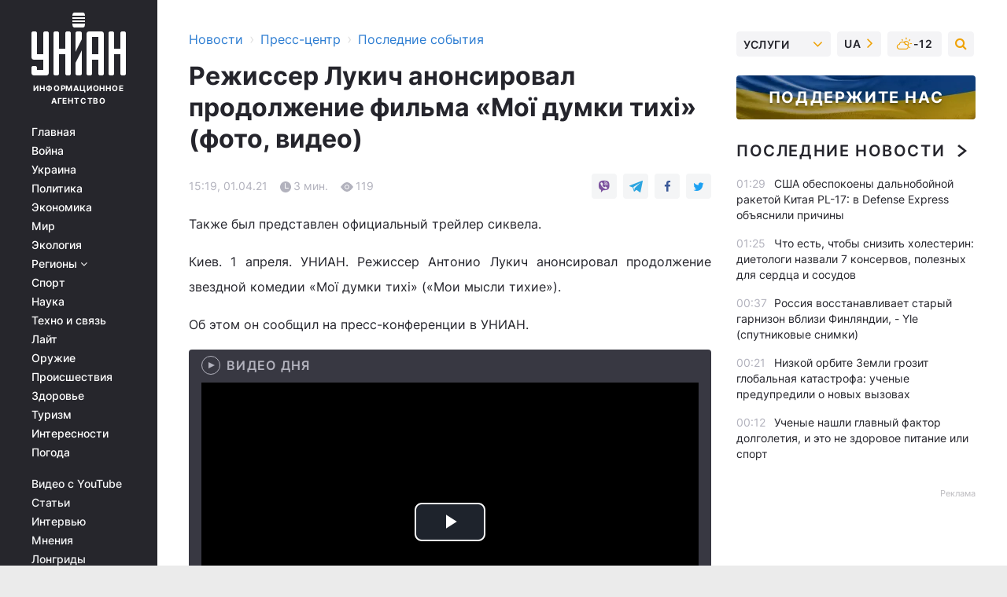

--- FILE ---
content_type: text/html; charset=UTF-8
request_url: https://press.unian.net/press/moji-dumki-tihi-11373895.html
body_size: 31463
content:
    <!doctype html><html lang="ru"><head><meta charset="utf-8"><meta name="viewport" content="width=device-width, initial-scale=1.0, maximum-scale=2"><title>Мої думки тихі</title><meta name="description" content="Также был представлен официальный трейлер сиквела."/><meta name="keywords" content=""/><meta name="theme-color" content="#28282d"><link rel="manifest" href="https://press.unian.net/manifest.json"><link rel="shortcut icon" href="https://press.unian.net/favicon.ico"/><meta property="fb:page_id" content="112821225446278"/><meta property="fb:app_id" content="1728296543975266"/><meta name="application-name" content="УНИАН"><meta name="apple-mobile-web-app-title" content="УНИАН"><meta name="apple-itunes-app" content="app-id=840099366, affiliate-data=ct=smartbannerunian"><link rel="mask-icon" href="https://press.unian.net/images/safari-pinned-tab.svg" color="#28282d"><link rel="apple-touch-icon" href="https://press.unian.net/images/apple-touch-icon.png"><link rel="apple-touch-icon" sizes="76x76" href="https://press.unian.net/images/apple-touch-icon-76x76.png"><link rel="apple-touch-icon" sizes="120x120" href="https://press.unian.net/images/apple-touch-icon-120x120.png"><link rel="apple-touch-icon" sizes="152x152" href="https://press.unian.net/images/apple-touch-icon-152x152.png"><link rel="apple-touch-icon" sizes="180x180" href="https://press.unian.net/images/apple-touch-icon-180x180.png"><link rel="preconnect" href="https://get.optad360.io/" crossorigin><link rel="preconnect" href="https://images.unian.net/" crossorigin><link rel="preconnect" href="https://membrana-cdn.media/" crossorigin><link rel="preconnect" href="https://www.googletagmanager.com/" crossorigin><link rel="preconnect" href="https://static.cloudflareinsights.com" crossorigin><link rel="preconnect" href="https://securepubads.g.doubleclick.net" crossorigin><link rel="preconnect" href="https://pagead2.googlesyndication.com/" crossorigin><link rel="dns-prefetch" href="https://i.ytimg.com/"><link rel="dns-prefetch" href="https://1plus1.video/"><link rel="dns-prefetch" href="https://ls.hit.gemius.pl"><link rel="dns-prefetch" href="https://jsc.idealmedia.io/"><link rel="dns-prefetch" href="https://gaua.hit.gemius.pl/"><link rel="dns-prefetch" href="https://cm.g.doubleclick.net/"><link rel="dns-prefetch" href="https://fonts.googleapis.com/"><link rel="dns-prefetch" href="https://ep2.adtrafficquality.google/"><link rel="dns-prefetch" href="https://ep1.adtrafficquality.google/"><meta property="og:image:width" content="620"><meta property="og:image:height" content="324"><meta property="og:image:type" content="image/jpeg"><meta property="og:url" content="https://press.unian.net/press/moji-dumki-tihi-11373895.html"/><meta property="og:title" content="Режиссер Лукич анонсировал продолжение фильма «Мої думки тихі» (фото, видео)"/><meta property="og:description" content=""/><meta property="og:type" content="article"/><meta property="og:image" content="https://images.unian.net/photos/2021_04/thumb_files/620_324_1617279045-3373.jpg?1"/><meta property="og:published_time" content="2021-04-01T15:19:00+03:00"><meta property="og:modified_time" content="2021-04-01T15:19:00+03:00"><meta property="og:section" content="Последние события"><meta name="twitter:card" content="summary_large_image"/><meta name="twitter:site" content="@unian"/><meta name="twitter:title" content="Режиссер Лукич анонсировал продолжение фильма «Мої думки тихі» (фото, видео)"/><meta name="twitter:description" content=""><meta name="twitter:creator" content="@unian"/><meta name="twitter:image" content="https://images.unian.net/photos/2021_04/thumb_files/1000_545_1617279045-3373.jpg?1"/><meta name="twitter:image:src" content="https://images.unian.net/photos/2021_04/thumb_files/1000_545_1617279045-3373.jpg?1"/><meta name="twitter:domain" content="www.unian.net"/><meta name="robots" content="index, follow, max-image-preview:large"><meta name="telegram:channel" content="@uniannet"><script>
        function loadVideoNts(url) {
            var script = document.createElement('script');
            script.async = true;
            script.src = url;
            document.head.appendChild(script);
        }
        function handleIntersection(entries, observer) {
            entries.forEach(function (entry) {
                if (entry.isIntersecting) {
                    var videoWrapper = entry.target;
                    observer.unobserve(videoWrapper);

                    window.notsyCmd = window.notsyCmd || [];
                    window.notsyCmd.push(function () {
                        window.notsyInit({
                            pageVersionAutodetect: true,
                            targeting: [['site_section', 'press']]
                        });
                    });

                    videoWrapper.setAttribute('data-loaded', 'true');
                    observer.disconnect(); // Припиняємо спостереження, коли блок був досягнутий

                    // Завантажуємо скрипт після досягнення блока
                    loadVideoNts('https://cdn.membrana.media/uni/ym.js');
                }
            });
        }

        var options = {
            root: null,
            rootMargin: '0px',
            threshold: 0.1
        };

        var observerMembr = new IntersectionObserver(handleIntersection, options);

        document.addEventListener('DOMContentLoaded', function () {
            var videoWrapper = document.querySelector('.nts-video-wrapper:not([data-loaded])');
            if (videoWrapper) {
                observerMembr.observe(videoWrapper);
            }
        });

    </script><link rel="alternate" href="https://press.unian.net/press/moji-dumki-tihi-11373895.html" hreflang="x-default"/><link href="https://press.unian.net/press/moji-dumki-tihi-amp-11373895.html" rel="amphtml"><link rel="canonical" href="https://press.unian.net/press/moji-dumki-tihi-11373895.html"><link rel="preload" as="font" type="font/woff" crossorigin="anonymous" href="https://press.unian.net/build/assets/fonts/Inter/Inter-Bold.woff"><link rel="preload" as="font" type="font/woff" crossorigin="anonymous" href="https://press.unian.net/build/assets/fonts/Inter/Inter-Medium.woff"><link rel="preload" as="font" type="font/woff" crossorigin="anonymous" href="https://press.unian.net/build/assets/fonts/Inter/Inter-Regular.woff"><link rel="preload" as="font" type="font/woff" crossorigin="anonymous" href="https://press.unian.net/build/assets/fonts/Inter/Inter-SemiBold.woff"><style id="top"> *{margin:0;padding:0}body{font-size:14px;line-height:1.5}html{font-family:sans-serif;-ms-text-size-adjust:100%;-webkit-text-size-adjust:100%;-webkit-tap-highlight-color:rgba(0,0,0,0)}[class*=" icon-"],[class^=icon-],html{-webkit-font-smoothing:antialiased}a,img{border:none;outline:none}*{box-sizing:border-box;-webkit-box-sizing:border-box;-moz-box-sizing:border-box}@media (max-width:1184px){.nano-mob>.nano-content-mob{position:absolute;overflow:scroll;overflow-x:hidden;right:0;bottom:0}.nano-mob>.nano-content-mob::-webkit-scrollbar{display:none}.has-scrollbar>.nano-content-mob::-webkit-scrollbar{display:block}.nano-mob>.nano-pane{display:none!important;background:rgba(0,0,0,.25);position:absolute;width:10px;right:0;top:0;bottom:0;visibility:hidden;opacity:.01;-webkit-transition:.2s;-moz-transition:.2s;-o-transition:.2s;transition:.2s;border-radius:5px}.nano-mob>.nano-pane>.nano-slider{display:none;background:#444;position:relative;margin:0 1px;border-radius:3px}}@media (min-width:1185px){.nano-mob>.nano-content{-moz-appearance:none}.hidden-lg{display:none!important}.nano:not(.nano-mob)>.nano-content{position:absolute;overflow:auto;overflow-x:hidden;top:0;right:-12px!important;bottom:0;left:0}}.app-banner{padding:12px 26px 12px 16px;max-width:240px;height:320px;position:relative;margin:0 auto}.app-banner__title{font-weight:700;font-size:24px;line-height:28px;color:#efa205;margin-bottom:8px}.app-banner__text{font-weight:500;font-size:16px;line-height:20px;color:#fff}.app-banner__bottom{position:absolute;bottom:0;display:flex;justify-content:space-between;width:100%;left:0;padding:12px 16px}.app-banner__btn{height:36px;width:calc(50% - 4px);border:2px solid #efa205;border-radius:8px;text-align:center;line-height:30px}</style><link rel="stylesheet" href="https://press.unian.net/build/post.25f14eadfe90cdfe026eadb8063872ef.css"><style>
        .nts-video {width: 100%; height: calc(100vw / 16 * 9); max-height: 270px; margin: 10px auto; }
        .nts-video-wrapper {max-width: 670px;background: #383842;padding: 8px 16px 16px;border-radius: 4px;margin : 16px 0;overflow: hidden}
        .nts-video-label svg{margin-right: 8px;}
        .nts-video-label {font-weight: 600;font-size: 16px;line-height: 24px;align-self: start;letter-spacing: 0.08em;text-transform: uppercase;color: #B2B2BD;flex-start;align-items: center;
            display: flex;}

        @media (min-width: 1024px) {
            .nts-video {height: 360px; max-height: 360px;    margin-bottom: unset;}
        }
        @media (max-width: 1200px) {


        }

    </style><script type="application/ld+json">{"@context":"https:\/\/schema.org","@type":"NewsArticle","headline":"Режиссер Лукич анонсировал продолжение фильма «Мої думки тихі» (фото, видео)","description":"Также был представлен официальный трейлер сиквела.\r\rКиев. 1 апреля. УНИАН. Режиссер Антонио Лукич анонсировал продолжение звездной комедии &laquo;Мої думки тихі&raquo; (&laquo;Мои мысли тихие&raquo;).\r\rОб этом он сообщил на пресс-конференции в УНИАН.\r\r\r\rПо словам сценариста и режиссера-постановщика фильма, темой второй части картины &laquo;Мої думки","articleSection":"Последние события","inLanguage":"ru","isAccessibleForFree":true,"datePublished":"2021-04-01T15:19:00+03:00","dateModified":"2021-04-01T15:19:00+03:00","mainEntityOfPage":{"@type":"WebPage","@id":"https:\/\/press.unian.net\/press\/moji-dumki-tihi-11373895.html"},"image":{"@type":"ImageObject","url":"https:\/\/images.unian.net\/photos\/2021_04\/thumb_files\/1200_0_1617279045-3373.jpg"},"publisher":{"@type":"Organization","name":"УНИАН","legalName":"Украинское независимое информационное агентство УНИАН","url":"https:\/\/www.unian.net\/","sameAs":["https:\/\/www.facebook.com\/uniannet\/","https:\/\/www.facebook.com\/UNIAN.ua","https:\/\/www.facebook.com\/unian.ukraine","https:\/\/www.facebook.com\/pogoda.unian\/","https:\/\/www.facebook.com\/devichnikunian\/","https:\/\/www.facebook.com\/starsunian\/","https:\/\/x.com\/unian","https:\/\/t.me\/uniannet","https:\/\/invite.viber.com\/?g2=AQA%2Fnf2OzxyI50pG6plG5XH2%2FokWAnOf0dNcAMevia2uE9z%2FYouMau7DjYf%2B06f1&lang=ru","https:\/\/www.youtube.com\/@unian","https:\/\/www.youtube.com\/@unian_tv","https:\/\/uk.wikipedia.org\/wiki\/%D0%A3%D0%9D%D0%86%D0%90%D0%9D","https:\/\/ru.wikipedia.org\/wiki\/%D0%A3%D0%9D%D0%98%D0%90%D0%9D","https:\/\/www.linkedin.com\/company\/96838031\/"],"foundingDate":1993,"logo":{"@type":"ImageObject","url":"https:\/\/press.unian.net\/images\/unian_schema.png","width":95,"height":60},"address":{"@type":"PostalAddress","streetAddress":"ул. Кириловская 23","addressLocality":"Киев","postalCode":"01001","addressCountry":"UA"},"contactPoint":{"@type":"ContactPoint","email":"unian.headquoters@unian.net","telephone":"+38-044-498-07-60","contactType":"headquoters","areaServed":"UA","availableLanguage":["uk-UA","ru-UA","en-UA"]}},"name":"УНИАН редакция","author":{"@type":"Person","0":"УНИАН редакция"},"articleBody":"Также был представлен официальный трейлер сиквела.\r\n\r\nКиев. 1 апреля. УНИАН. Режиссер Антонио Лукич анонсировал продолжение звездной комедии &laquo;Мої думки тихі&raquo; (&laquo;Мои мысли тихие&raquo;).\r\n\r\nОб этом он сообщил на пресс-конференции в УНИАН.\r\n\r\n\r\n\r\nПо словам сценариста и режиссера-постановщика фильма, темой второй части картины &laquo;Мої думки тихі&raquo; является то, как &laquo;родители отпускают детей во взрослую жизнь&raquo;.\r\n\r\nЛукич добавил, что этот конфликт стал поводом для написания сценария картины.\r\n\r\nРоли матери и сына в сиквеле будут играть те же актеры, что и в первой части фильма, - Ирма Витовская и Андрей Лидаговский. Невесту в сиквеле будет играть студентка Киевского национального университета театра, кино и телевидения имени Карпенко-Карого Каролина Мруга, которую Лукич заметил во время съемок сериала &laquo;Секс, інста і ЗНО&raquo;. Для молодой актрисы эта роль станет дебютом в полнометражном кино. Также в новом фильме будет сниматься актриса, звезда шоу &laquo;Холостячка&raquo; и победительница проекта &laquo;Танцы со звездами&raquo; Ксения Мишина.\r\n\r\nКартину продюсирует Дмитрий Суханов и его компания Toy Pictures, а также бельгийские сопродюсеры. Часть сцен планируют снимать в Бельгии.\r\n\r\nТрейлер фільма: https:\/\/www.youtube.com\/watch?v=i30kVWHDEDY\r\n\r\nЗаслуженная артистка Украины Ирма Витовская, которая в фильме играет роль мамы главного героя, отметила, что ей интересно побыть в роли свекрови. Она пошутила, что это будет своеобразной репетицией, поскольку имеет сына, поэтому в будущем этот опыт пригодится.\r\n\r\nРежиссер отметил, что приключения героини Ирмы Витовской в ​​Бельгии станут отдельной сюжетной линией.\r\n\r\nПо словам Лукича, согласно сценарию сиквела, &laquo;наша женщина собирает клубнику под Антверпеном, убирает в борделях в Брюгге&raquo;.\r\n\r\nВ свою очередь актер Андрей Лидаговский рассказал, что его герой Вадим живет обычной жизнью: нашел работу, девушку и квартиру.\r\n\r\n&laquo;Но на пути становится мама, которая возвращается из Бельгии лечить зубы, потому что Украина известна своим стоматологическим туризмом. Так мой герой оказывается на перепутье между двумя женщинами, начинаются конфликты&raquo;, - добавил Лидаговский.\r\n\r\nТакже на пресс-конференции представили официальный трейлер фильма &laquo;Мої думки тихі-2&raquo;.&nbsp;\r\n\r\nКак известно, фильм &laquo;Мої думки тихі&raquo; - одна из самых успешных авторских комедий в истории украинского кино. Он вышел в прокат в январе 2020 года и собрал аудиторию в 120 тысяч зрителей. Полнометражный дебют режиссера Антонио Лукича впервые показан на Международном кинофестивале в Карловых Варах, где &laquo;&laquo;Мої думки тихі&raquo; удостоились Специальной премии жюри. Украинская премьера состоялась в рамках Одесского международного кинофестиваля, где фильм получил приз зрительских симпатий, премию FIPRESCI за лучший украинский фильм, премию за лучшую актерскую работу (Ирма Витовская) и специальное упоминание жюри (Андрей Лидаговский).\r\n\r\nЛента была отмечена четырьмя премиями &laquo;Золота Дзиґа&raquo; от Украинской киноакадемии: за лучшие фильм, женскую роль, сценарий и полнометражный дебют (премия &laquo;Открытие года&raquo;)."}</script><script type="application/ld+json">{"@context":"https:\/\/schema.org","@type":"BreadcrumbList","itemListElement":[{"@type":"ListItem","position":1,"item":{"@id":"https:\/\/www.unian.net\/","name":"Новости"}},{"@type":"ListItem","position":2,"item":{"@id":"https:\/\/www.unian.net\/static\/press\/events","name":"Пресс-центр"}},{"@type":"ListItem","position":3,"item":{"@id":"https:\/\/press.unian.net\/press","name":"Последние события"}},{"@type":"ListItem","position":4,"item":{"@id":"https:\/\/press.unian.net\/press\/moji-dumki-tihi-11373895.html","name":"Режиссер Лукич анонсировал продолжение фильма «Мої думки тихі» (фото, видео)"}}]}</script><script type="application/ld+json">{"@context":"https:\/\/schema.org","@type":"SoftwareApplication","name":"УНИАН","operatingSystem":"iOS 13.0 or later","applicationCategory":"BusinessApplication","offers":{"@type":"Offer","price":"0","priceCurrency":"USD"}}</script><script type="application/ld+json">{"@context":"https:\/\/schema.org","@type":"SoftwareApplication","name":"УНИАН","operatingSystem":"ANDROID","applicationCategory":"BusinessApplication","offers":{"@type":"Offer","price":"0","priceCurrency":"USD"}}</script><script type="application/ld+json">{"@context":"https:\/\/schema.org","@type":"Organization","name":"УНИАН","legalName":"Украинское независимое информационное агентство УНИАН","url":"https:\/\/www.unian.net\/","sameAs":["https:\/\/www.facebook.com\/uniannet\/","https:\/\/www.facebook.com\/UNIAN.ua","https:\/\/www.facebook.com\/unian.ukraine","https:\/\/www.facebook.com\/pogoda.unian\/","https:\/\/www.facebook.com\/devichnikunian\/","https:\/\/www.facebook.com\/starsunian\/","https:\/\/x.com\/unian","https:\/\/t.me\/uniannet","https:\/\/invite.viber.com\/?g2=AQA%2Fnf2OzxyI50pG6plG5XH2%2FokWAnOf0dNcAMevia2uE9z%2FYouMau7DjYf%2B06f1&lang=ru","https:\/\/www.youtube.com\/@unian","https:\/\/www.youtube.com\/@unian_tv","https:\/\/uk.wikipedia.org\/wiki\/%D0%A3%D0%9D%D0%86%D0%90%D0%9D","https:\/\/ru.wikipedia.org\/wiki\/%D0%A3%D0%9D%D0%98%D0%90%D0%9D","https:\/\/www.linkedin.com\/company\/96838031\/"],"foundingDate":1993,"logo":{"@type":"ImageObject","url":"https:\/\/press.unian.net\/images\/unian_schema.png","width":95,"height":60},"address":{"@type":"PostalAddress","streetAddress":"ул. Кириловская 23","addressLocality":"Киев","postalCode":"01001","addressCountry":"UA"},"contactPoint":{"@type":"ContactPoint","email":"unian.headquoters@unian.net","telephone":"+38-044-498-07-60","contactType":"headquoters","areaServed":"UA","availableLanguage":["uk-UA","ru-UA","en-UA"]}}</script><script type="application/ld+json">{"@context":"https:\/\/schema.org","@type":"NewsMediaOrganization","name":"УНИАН","legalName":"Украинское независимое информационное агентство УНИАН","url":"https:\/\/www.unian.net\/","sameAs":["https:\/\/www.facebook.com\/uniannet\/","https:\/\/www.facebook.com\/UNIAN.ua","https:\/\/www.facebook.com\/unian.ukraine","https:\/\/www.facebook.com\/pogoda.unian\/","https:\/\/www.facebook.com\/devichnikunian\/","https:\/\/www.facebook.com\/starsunian\/","https:\/\/x.com\/unian","https:\/\/t.me\/uniannet","https:\/\/invite.viber.com\/?g2=AQA%2Fnf2OzxyI50pG6plG5XH2%2FokWAnOf0dNcAMevia2uE9z%2FYouMau7DjYf%2B06f1&lang=ru","https:\/\/www.youtube.com\/@unian","https:\/\/www.youtube.com\/@unian_tv","https:\/\/uk.wikipedia.org\/wiki\/%D0%A3%D0%9D%D0%86%D0%90%D0%9D","https:\/\/ru.wikipedia.org\/wiki\/%D0%A3%D0%9D%D0%98%D0%90%D0%9D","https:\/\/www.linkedin.com\/company\/96838031\/"],"foundingDate":1993,"logo":{"@type":"ImageObject","url":"https:\/\/press.unian.net\/images\/unian_schema.png","width":95,"height":60},"address":{"@type":"PostalAddress","streetAddress":"ул. Кириловская 23","addressLocality":"Киев","postalCode":"01001","addressCountry":"UA"},"contactPoint":{"@type":"ContactPoint","email":"unian.headquoters@unian.net","telephone":"+38-044-498-07-60","contactType":"headquoters","areaServed":"UA","availableLanguage":["uk-UA","ru-UA","en-UA"]}}</script><script type="application/ld+json">{"@context":"https:\/\/schema.org","@type":"WebSite","name":"Украинское независимое информационное агентство УНИАН","alternateName":"УНИАН","url":"https:\/\/www.unian.net\/","potentialAction":{"@type":"SearchAction","target":"https:\/\/www.unian.net\/search?q={search_term_string}","query-input":"required name=search_term_string"},"author":{"@type":"NewsMediaOrganization","name":"УНИАН","legalName":"Украинское независимое информационное агентство УНИАН","url":"https:\/\/www.unian.net\/","sameAs":["https:\/\/www.facebook.com\/uniannet\/","https:\/\/www.facebook.com\/UNIAN.ua","https:\/\/www.facebook.com\/unian.ukraine","https:\/\/www.facebook.com\/pogoda.unian\/","https:\/\/www.facebook.com\/devichnikunian\/","https:\/\/www.facebook.com\/starsunian\/","https:\/\/x.com\/unian","https:\/\/t.me\/uniannet","https:\/\/invite.viber.com\/?g2=AQA%2Fnf2OzxyI50pG6plG5XH2%2FokWAnOf0dNcAMevia2uE9z%2FYouMau7DjYf%2B06f1&lang=ru","https:\/\/www.youtube.com\/@unian","https:\/\/www.youtube.com\/@unian_tv","https:\/\/uk.wikipedia.org\/wiki\/%D0%A3%D0%9D%D0%86%D0%90%D0%9D","https:\/\/ru.wikipedia.org\/wiki\/%D0%A3%D0%9D%D0%98%D0%90%D0%9D","https:\/\/www.linkedin.com\/company\/96838031\/"],"foundingDate":1993,"logo":{"@type":"ImageObject","url":"https:\/\/press.unian.net\/images\/unian_schema.png","width":95,"height":60},"address":{"@type":"PostalAddress","streetAddress":"ул. Кириловская 23","addressLocality":"Киев","postalCode":"01001","addressCountry":"UA"},"contactPoint":{"@type":"ContactPoint","email":"unian.headquoters@unian.net","telephone":"+38-044-498-07-60","contactType":"headquoters","areaServed":"UA","availableLanguage":["uk-UA","ru-UA","en-UA"]}},"creator":{"@type":"NewsMediaOrganization","name":"УНИАН","legalName":"Украинское независимое информационное агентство УНИАН","url":"https:\/\/www.unian.net\/","sameAs":["https:\/\/www.facebook.com\/uniannet\/","https:\/\/www.facebook.com\/UNIAN.ua","https:\/\/www.facebook.com\/unian.ukraine","https:\/\/www.facebook.com\/pogoda.unian\/","https:\/\/www.facebook.com\/devichnikunian\/","https:\/\/www.facebook.com\/starsunian\/","https:\/\/x.com\/unian","https:\/\/t.me\/uniannet","https:\/\/invite.viber.com\/?g2=AQA%2Fnf2OzxyI50pG6plG5XH2%2FokWAnOf0dNcAMevia2uE9z%2FYouMau7DjYf%2B06f1&lang=ru","https:\/\/www.youtube.com\/@unian","https:\/\/www.youtube.com\/@unian_tv","https:\/\/uk.wikipedia.org\/wiki\/%D0%A3%D0%9D%D0%86%D0%90%D0%9D","https:\/\/ru.wikipedia.org\/wiki\/%D0%A3%D0%9D%D0%98%D0%90%D0%9D","https:\/\/www.linkedin.com\/company\/96838031\/"],"foundingDate":1993,"logo":{"@type":"ImageObject","url":"https:\/\/press.unian.net\/images\/unian_schema.png","width":95,"height":60},"address":{"@type":"PostalAddress","streetAddress":"ул. Кириловская 23","addressLocality":"Киев","postalCode":"01001","addressCountry":"UA"},"contactPoint":{"@type":"ContactPoint","email":"unian.headquoters@unian.net","telephone":"+38-044-498-07-60","contactType":"headquoters","areaServed":"UA","availableLanguage":["uk-UA","ru-UA","en-UA"]}},"publisher":{"@type":"NewsMediaOrganization","name":"УНИАН","legalName":"Украинское независимое информационное агентство УНИАН","url":"https:\/\/www.unian.net\/","sameAs":["https:\/\/www.facebook.com\/uniannet\/","https:\/\/www.facebook.com\/UNIAN.ua","https:\/\/www.facebook.com\/unian.ukraine","https:\/\/www.facebook.com\/pogoda.unian\/","https:\/\/www.facebook.com\/devichnikunian\/","https:\/\/www.facebook.com\/starsunian\/","https:\/\/x.com\/unian","https:\/\/t.me\/uniannet","https:\/\/invite.viber.com\/?g2=AQA%2Fnf2OzxyI50pG6plG5XH2%2FokWAnOf0dNcAMevia2uE9z%2FYouMau7DjYf%2B06f1&lang=ru","https:\/\/www.youtube.com\/@unian","https:\/\/www.youtube.com\/@unian_tv","https:\/\/uk.wikipedia.org\/wiki\/%D0%A3%D0%9D%D0%86%D0%90%D0%9D","https:\/\/ru.wikipedia.org\/wiki\/%D0%A3%D0%9D%D0%98%D0%90%D0%9D","https:\/\/www.linkedin.com\/company\/96838031\/"],"foundingDate":1993,"logo":{"@type":"ImageObject","url":"https:\/\/press.unian.net\/images\/unian_schema.png","width":95,"height":60},"address":{"@type":"PostalAddress","streetAddress":"ул. Кириловская 23","addressLocality":"Киев","postalCode":"01001","addressCountry":"UA"},"contactPoint":{"@type":"ContactPoint","email":"unian.headquoters@unian.net","telephone":"+38-044-498-07-60","contactType":"headquoters","areaServed":"UA","availableLanguage":["uk-UA","ru-UA","en-UA"]}},"datePublished":"2026-02-01T01:39:27+02:00","dateModified":"2026-02-01T01:39:27+02:00","inLanguage":"ru"}</script><link href="https://www.googletagmanager.com/gtag/js?id=G-TECJ2YKWSJ" rel="preload" as="script"><script async src="https://www.googletagmanager.com/gtag/js?id=G-TECJ2YKWSJ"></script><script>window.dataLayer = window.dataLayer || [];function gtag(){dataLayer.push(arguments);}gtag('js', new Date());gtag('config', 'G-TECJ2YKWSJ');</script><script>(function(w,d,s,l,i){w[l]=w[l]||[];w[l].push({'gtm.start':new Date().getTime(),event:'gtm.js'});var f=d.getElementsByTagName(s)[0],j=d.createElement(s),dl=l!='dataLayer'?'&l='+l:'';j.async=true;j.src='https://www.googletagmanager.com/gtm.js?id='+i+dl;f.parentNode.insertBefore(j,f);})(window,document,'script','dataLayer','GTM-N24V2BL');</script></head><body class="home" data-infinite-scroll=""><div id="page_content" class="container main-wrap" data-page="1" data-page-max="50"><div class="main-column row m-0"><div class="col-lg-2 col-sm-12 prl0"><div class="main-menu"><div class="main-menu__content nano"><div class="nano-content"><div class="inside-nano-content"><a href="javascript:void(0);" id="trigger" class="menu-trigger hidden-lg" aria-label="menu"></a><div class="main-menu__logo"><a href="https://www.unian.net/"><img src="https://press.unian.net/images/unian-logo.svg" alt="Информационное агентство" width="120" height="80"/><div class="main-menu__logo-text">Информационное агентство</div></a></div><div class="hidden-lg main-menu__search"><div class="header-search__toggle hidden-lg" style="width: 15px; height: 19px"><i class="fa fa-search"></i></div><form method="GET" action="https://www.unian.net/search" class="header-search__form disactive"><div class="header-search__close hidden-lg">+</div><input type="text" name="q" aria-label="search" class="header-search__input" placeholder=" "/><input type="hidden" name="token" value="1916047277"/><button type="submit" class="header-search__button" aria-label="search"><i class="fa fa-search"></i></button></form></div><nav class="main-menu__nav mp-menu nano nano-mob" id="mp-menu"><div class="main-menu__close hidden-lg">+</div><div class="nano-content nano-content-mob"><div class="mp-level main-menu__list"><ul><li class="main-menu__item"><a href="https://www.unian.net/">Главная</a></li><li class="main-menu__item"><a href="https://www.unian.net/war">Война</a></li><li class="main-menu__item"><a href="https://www.unian.net/society">Украина</a></li><li class="main-menu__item"><a href="https://www.unian.net/politics">Политика</a></li><li class="main-menu__item"><a href="https://www.unian.net/economics">Экономика</a></li><li class="main-menu__item"><a href="https://www.unian.net/world">Мир</a></li><li class="main-menu__item"><a href="https://www.unian.net/ecology">Экология</a></li><li class="main-menu__item has-submenu"><a href="javascript:void(0);">Регионы <i class="fa fa-angle-down"></i></a><div class="sub-level main-menu__sub-list"><ul><li><a href="https://www.unian.net/kyiv">Киев</a></li><li><a href="https://www.unian.net/lvov">Львов</a></li><li><a href="https://www.unian.net/dnepropetrovsk">Днепр</a></li><li><a href="https://www.unian.net/kharkiv">Харьков</a></li><li><a href="https://www.unian.net/odessa">Одесса</a></li></ul></div></li><li class="main-menu__item"><a href="https://sport.unian.net/">Спорт</a></li><li class="main-menu__item"><a href="https://www.unian.net/science">Наука</a></li><li class="main-menu__item"><a href="https://www.unian.net/techno">Техно и связь</a></li><li class="main-menu__item"><a href="https://www.unian.net/lite">Лайт</a></li><li class="main-menu__item"><a href="https://www.unian.net/weapons">Оружие</a></li><li class="main-menu__item"><a href="https://www.unian.net/incidents">Происшествия</a></li><li class="main-menu__item"><a href="https://health.unian.net/">Здоровье</a></li><li class="main-menu__item"><a href="https://www.unian.net/tourism">Туризм</a></li><li class="main-menu__item"><a href="https://www.unian.net/curiosities">Интересности</a></li><li class="main-menu__item"><a href="https://pogoda.unian.net">Погода</a></li></ul></div><div class="main-menu__services main-menu__list"><ul><li class="main-menu__item"><a href="https://press.unian.net/video-youtube">Видео с YouTube</a></li><li class="main-menu__item"><a href="https://www.unian.net/detail/publications">Статьи</a></li><li class="main-menu__item"><a href="https://www.unian.net/detail/interviews">Интервью</a></li><li class="main-menu__item"><a href="https://www.unian.net/detail/opinions">Мнения</a></li><li class="main-menu__item"><a href="https://www.unian.net/longrids">Лонгриды</a></li><li class="main-menu__item hidden-lg"><a href="https://www.unian.net/static/press/live">Пресс-центр</a></li><li class="main-menu__item has-submenu hidden-lg"><a href="javascript:void(0);">Услуги<i class="fa fa-angle-down"></i></a><div class="sub-level main-menu__sub-list"><ul><li><a href="https://www.unian.net/static/advertising/advert">Реклама на сайте</a></li><li><a href="https://www.unian.net/static/press/about">Пресс-центр</a></li><li><a href="https://photo.unian.net/">Фотобанк</a></li><li><a href="https://www.unian.net/static/monitoring/about">Мониторинг СМИ</a></li><li><a href="https://www.unian.net/static/subscription/products">Подписка на новости</a></li></ul></div></li></ul></div><div class="main-menu__services main-menu__list"><ul><li class="main-menu__item"><a href="https://www.unian.net/news/archive">Архив</a></li><li class="main-menu__item "><a href="https://www.unian.net/vacancy">Вакансии</a></li><li class="main-menu__item"><a href="https://www.unian.net/static/contacts">Контакты</a></li></ul></div></div></nav></div></div></div><div id="M473096ScriptRootC1436947" class="ideal-story" data-attribute="https://jsc.idealmedia.io/u/n/unian.net.1436947.js"></div></div></div><div class="col-lg-10 col-sm-12"><div class=" hot-news--negative"  ></div><div  class="running-line--negative"></div><div class="content-column"
											><div id="block_left_column_content" class="left-column sm-w-100"
																					 data-ajax-url="https://press.unian.net/press/moji-dumki-tihi-11373895.html"
																	><div class=" infinity-item"
         data-url="https://press.unian.net/press/moji-dumki-tihi-11373895.html"
         data-title="Мої думки тихі"
         data-io-article-url="https://press.unian.net/press/moji-dumki-tihi-11373895.html"
         data-prev-url="https://press.unian.net/press"
    ><div class="article "><div class="top-bredcr "><div class="breadcrumbs"><ol vocab="https://schema.org/" typeof="BreadcrumbList"><li property="itemListElement" typeof="ListItem"><a property="item" typeof="WebPage"
               href="//www.unian.net/detail/all_news"><span
                        property="name">  Новости</span></a><meta property="position" content="1"></li><li><span>›</span></li><li property="itemListElement" typeof="ListItem"><a property="item" typeof="WebPage"
                       href="https://www.unian.net/static/press/events"><span property="name">  Пресс-центр</span></a><meta property="position" content="2"></li><li><span>›</span></li><li property="itemListElement" typeof="ListItem"><a property="item" typeof="WebPage"
                   href="https://press.unian.net/press"><span
                            property="name">  Последние события</span></a><meta property="position" content="3"></li></ol></div></div><h1>Режиссер Лукич анонсировал продолжение фильма «Мої думки тихі» (фото, видео)</h1><div class="article__info    "><div><div class="article__info-item time ">15:19, 01.04.21</div><span class="article__info-item comments"><i class="unian-read"></i>
                                3 мин.
                            </span><span class="article__info-item views"><i class="unian-eye"></i><span id="js-views-11373895"></span><script>
    function CreateRequest() {
        var Request = false;

        if (window.XMLHttpRequest) {
            //Gecko-совместимые браузеры, Safari, Konqueror
            Request = new XMLHttpRequest();
        } else if (window.ActiveXObject) {
            //Internet explorer
            try {
                Request = new ActiveXObject("Microsoft.XMLHTTP");
            } catch (CatchException) {
                Request = new ActiveXObject("Msxml2.XMLHTTP");
            }
        }

        if (!Request) {
            return null;
        }

        return Request;
    }

    /*
        Функция посылки запроса к файлу на сервере
        r_method  - тип запроса: GET или POST
        r_path    - путь к файлу
        r_args    - аргументы вида a=1&b=2&c=3...
        r_handler - функция-обработчик ответа от сервера
    */
    function SendRequest(r_method, r_path, r_args, r_handler) {
        //Создаём запрос
        var Request = CreateRequest();

        //Проверяем существование запроса еще раз
        if (!Request) {
            return;
        }

        //Назначаем пользовательский обработчик
        Request.onreadystatechange = function() {
            //Если обмен данными завершен
            if (Request.readyState == 4) {
                if (Request.status == 200) {
                    //Передаем управление обработчику пользователя
                    r_handler(Request);
                }
            }
        }

        //Проверяем, если требуется сделать GET-запрос
        if (r_method.toLowerCase() == "get" && r_args.length > 0)
            r_path += "?" + r_args;

        //Инициализируем соединение
        Request.open(r_method, r_path, true);

        if (r_method.toLowerCase() == "post") {
            //Если это POST-запрос

            //Устанавливаем заголовок
            Request.setRequestHeader("Content-Type","application/x-www-form-urlencoded; charset=utf-8");
            //Посылаем запрос
            Request.send(r_args);
        } else {
            //Если это GET-запрос
            Request.responseType = 'json';
            //Посылаем нуль-запрос
            Request.send(null);
        }
    }

    //Создаем функцию обработчик
    var Handler = function(Request) {
        document.getElementById("js-views-11373895").innerHTML = ' ' + Request.response.views;
    }

    //Отправляем запрос
    SendRequest("GET", '/ajax/views/11373895', "", Handler);
</script></span></div><div class="article-shares " data-url="https://press.unian.net/press/moji-dumki-tihi-11373895.html"><div class="social-likes"><a href="viber://forward?text=https://press.unian.net/press/moji-dumki-tihi-11373895.html" class="vb" rel="nofollow noopener"><i class="unian-viber"></i></a><a href="https://telegram.me/share/url?url=https://press.unian.net/press/moji-dumki-tihi-11373895.html" class="tg" rel="nofollow noopener"><i class="unian-telegramm"></i></a><a href="https://www.facebook.com/sharer.php?u=https://press.unian.net/press/moji-dumki-tihi-11373895.html" class="fb" rel="nofollow noopener"><i class="fa fa-facebook"></i></a><a href="https://twitter.com/share?&url=https://press.unian.net/press/moji-dumki-tihi-11373895.html&text=Режиссер Лукич анонсировал продолжение фильма «Мої думки тихі» (фото, видео)" class="tw" rel="nofollow noopener"><i class="fa fa-twitter"></i></a></div></div></div><div class="article-text  "><p style="text-align: justify;">Также был представлен официальный трейлер сиквела.</p><p style="text-align: justify;">Киев. 1 апреля. УНИАН. Режиссер Антонио Лукич анонсировал продолжение звездной комедии «Мої думки тихі» («Мои мысли тихие»).</p><p style="text-align: justify;">Об этом он сообщил на пресс-конференции в УНИАН.</p><div><div class="nts-video-wrapper"><div class="nts-video-label"><svg xmlns="http://www.w3.org/2000/svg" width="24" height="24" viewbox="0 0 24 24" fill="none"><path d="M17 12L9 16L9 8L17 12Z" fill="#B2B2BD"></path><rect x="0.5" y="0.5" width="23" height="23" rx="11.5" stroke="#B2B2BD"></rect></svg>Видео дня</div><div class="nts-video UNI_VIDEO"></div></div></div><div class="photo_block"><img alt="Режиссер Лукич анонсировал продолжение фильма «Мої думки тихі» (фото, видео)" data-height="1697" data-width="1200" src="[data-uri]" title="Режиссер Лукич анонсировал продолжение фильма «Мої думки тихі» (фото, видео)" width="774" height="1094" data-src="https://images.unian.net/photos/2021_04/1617279045-3373.jpg?0.388848792105956" class="lazy"></div><p style="text-align: justify;">По словам сценариста и режиссера-постановщика фильма, темой второй части картины «Мої думки тихі» является то, как «родители отпускают детей во взрослую жизнь».</p><p style="text-align: justify;">Лукич добавил, что этот конфликт стал поводом для написания сценария картины.</p><p style="text-align: justify;">Роли матери и сына в сиквеле будут играть те же актеры, что и в первой части фильма, - Ирма Витовская и Андрей Лидаговский. Невесту в сиквеле будет играть студентка Киевского национального университета театра, кино и телевидения имени Карпенко-Карого Каролина Мруга, которую Лукич заметил во время съемок сериала «Секс, інста і ЗНО». Для молодой актрисы эта роль станет дебютом в полнометражном кино. Также в новом фильме будет сниматься актриса, звезда шоу «Холостячка» и победительница проекта «Танцы со звездами» Ксения Мишина.</p><p style="text-align: justify;">Картину продюсирует Дмитрий Суханов и его компания Toy Pictures, а также бельгийские сопродюсеры. Часть сцен планируют снимать в Бельгии.</p><p style="text-align: justify;"><span class="strong">Трейлер фільма:</span><a href="https://www.youtube.com/watch?v=i30kVWHDEDY" target="_blank" rel="nofollow noopener">https://www.youtube.com/watch?v=i30kVWHDEDY</a></p><p style="text-align: justify;">Заслуженная артистка Украины Ирма Витовская, которая в фильме играет роль мамы главного героя, отметила, что ей интересно побыть в роли свекрови. Она пошутила, что это будет своеобразной репетицией, поскольку имеет сына, поэтому в будущем этот опыт пригодится.</p><p style="text-align: justify;">Режиссер отметил, что приключения героини Ирмы Витовской в ​​Бельгии станут отдельной сюжетной линией.</p><p style="text-align: justify;">По словам Лукича, согласно сценарию сиквела, «наша женщина собирает клубнику под Антверпеном, убирает в борделях в Брюгге».</p><p style="text-align: justify;">В свою очередь актер Андрей Лидаговский рассказал, что его герой Вадим живет обычной жизнью: нашел работу, девушку и квартиру.</p><p style="text-align: justify;">«Но на пути становится мама, которая возвращается из Бельгии лечить зубы, потому что Украина известна своим стоматологическим туризмом. Так мой герой оказывается на перепутье между двумя женщинами, начинаются конфликты», - добавил Лидаговский.</p><p style="text-align: justify;">Также на пресс-конференции представили официальный трейлер фильма «Мої думки тихі-2». </p><p style="text-align: justify;">Как известно, фильм «Мої думки тихі» - одна из самых успешных авторских комедий в истории украинского кино. Он вышел в прокат в январе 2020 года и собрал аудиторию в 120 тысяч зрителей. Полнометражный дебют режиссера Антонио Лукича впервые показан на Международном кинофестивале в Карловых Варах, где ««Мої думки тихі» удостоились Специальной премии жюри. Украинская премьера состоялась в рамках Одесского международного кинофестиваля, где фильм получил приз зрительских симпатий, премию FIPRESCI за лучший украинский фильм, премию за лучшую актерскую работу (Ирма Витовская) и специальное упоминание жюри (Андрей Лидаговский).</p><p style="text-align: justify;">Лента была отмечена четырьмя премиями «Золота Дзиґа» от Украинской киноакадемии: за лучшие фильм, женскую роль, сценарий и полнометражный дебют (премия «Открытие года»).</p><div id="media_1617279480842_box"><iframe allow="accelerometer; autoplay; clipboard-write; encrypted-media; gyroscope; picture-in-picture" allowfullscreen="" frameborder="0" height="420px" src="https://www.youtube.com/embed/4nAOlbrq4Lk" title="YouTube video player" width="100%"></iframe></div></div><a href="https://donate.unian.net" class="support-post"><span class="support-post__text">Помогите проекту</span><span class="support-post__btn">Поддержите нас</span></a><div class="article-bottom  "><div class="social-btn-bottom"><a href="https://t.me/uniannet" class="social-btn-bottom__item tg"
       target="_blank" rel="nofollow noopener"><i class="unian-telegramm"></i><span>Читать УНИАН в Telegram</span></a><a href="https://www.facebook.com/UNIAN.net" class="social-btn-bottom__item fb"
       target="_blank" rel="nofollow noopener"><i class="unian-fb"></i><span>Читать УНИАН в Facebook</span></a></div></div><div class="partner-news margin-top-20"     style="height: 520px"  ><div class="title-without-border black">
    Новости партнеров
</div><div class="  article-bottom-gallery-slider"><iframe data-src="/content/li-987-rus.html" style="width:100%" loading="lazy" class="partners-iframe"
                height="470" frameborder="0" scrolling="no" title="partners news"></iframe></div></div></div></div></div><div id="block_right_column_content" class="right-column newsfeed  d-none d-md-block"

																							><div class="tools"><div class="dropdown tools__dropdown tools__item"><a href="javascript:void(0);" class="dropdown-toggle">
            Услуги
            <i class="fa fa-angle-down"></i></a><div class="dropdown-menu"><a class="dropdown__item" href="https://www.unian.net/static/advertising/advert">Реклама</a><a class="dropdown__item" href="https://www.unian.net/static/press/about">Пресс-центр</a><a class="dropdown__item" href="https://photo.unian.net/">Фотобанк</a><a class="dropdown__item" href="https://www.unian.net/static/monitoring/about">Мониторинг</a></div></div><div class="tools__item"><a href="https://www.unian.ua/" class="tools__link"><span>
                                     UA
                             </span><i class="fa fa-angle-right"></i></a></div><div class="tools__item" style="width: 69px; justify-content: center"><a               href="https://pogoda.unian.net"
              class="tools__link" id="unian_weather_widget"><i class="fa fa-sun-o mr-1"></i><div></div></a></div><div class="tools__item tools-search"><div class="tools-search__toggle"><i class="fa fa-search"></i></div><form method="GET" action="https://www.unian.net/search" class="tools-search__form"><input type="text" name="q" aria-label="search" class="tools-search__input" placeholder=" " maxlength="20"/><input type="hidden" name="token" value="2114327883"/><button type="submit" class="tools-search__button" aria-label="search"><i class="fa fa-search"></i></button></form></div></div><a href="https://donate.unian.net  " class="support-unian">
            Поддержите нас
        </a><!-- Block all_news start --><div  data-vr-zone="all_right_news" class="block-base ajax-block-container"><section class="newsfeed-column"><a href="https://www.unian.net/detail/all_news" class="title-bordered">
        

                                                                                Последние новости
                                                            <i class="unian-arrow-more"></i></a><div
                                             data-block-ajax-url="https://www.unian.net/ajax/all_news?page_route=news_post_new"
                data-ajax-page="1"
                data-ajax-limit="75"
                data-counter=""
                    ><ul class="newsfeed__list "><li class="newsfeed__item"><span class="newsfeed__time">01:29</span><h3 class="newsfeed__link"><a href="https://www.unian.net/weapons/pl-17-raketa-kitaya-smutila-amerikancev-v-chem-prichina-13272894.html"  data-vr-contentbox="news_0">США обеспокоены дальнобойной ракетой Китая PL-17: в Defense Express объяснили причины</a></h3></li><li class="newsfeed__item"><span class="newsfeed__time">01:25</span><h3 class="newsfeed__link"><a href="https://www.unian.net/curiosities/chto-szhigaet-holesterin-dietologi-nazvali-7-samyh-poleznyh-konservov-13272690.html"  data-vr-contentbox="news_1">Что есть, чтобы снизить холестерин: диетологи назвали 7 консервов, полезных для сердца и сосудов</a></h3></li><li class="newsfeed__item"><span class="newsfeed__time">00:37</span><h3 class="newsfeed__link"><a href="https://www.unian.net/world/rossiya-vosstanavlivaet-staryy-garnizon-vblizi-finlyandii-yle-sputnikovye-snimki-13272882.html"  data-vr-contentbox="news_2">Россия восстанавливает старый гарнизон вблизи Финляндии, - Yle (спутниковые снимки)</a></h3></li><li class="newsfeed__item"><span class="newsfeed__time">00:21</span><h3 class="newsfeed__link"><a href="https://www.unian.net/curiosities/sputniki-uchenye-govoryat-ob-ugroze-globalnoy-katastrofy-na-orbite-13272672.html"  data-vr-contentbox="news_3">Низкой орбите Земли грозит глобальная катастрофа: ученые предупредили о новых вызовах</a></h3></li><li class="newsfeed__item"><span class="newsfeed__time">00:12</span><h3 class="newsfeed__link"><a href="https://www.unian.net/science/prodolzhitelnost-zhizni-na-samom-dele-bolshe-zavisit-ot-genov-chem-ot-obraza-zhizni-uchenye-13272876.html"  data-vr-contentbox="news_4">Ученые нашли главный фактор долголетия, и это не здоровое питание или спорт</a></h3></li><li class="newsfeed__banner banner-fb"><span class="newsfeed__ad">Реклама</span><div class="bnr-block__bnr" style="height: 600px; overflow:hidden;"><!-- Banner UDF1 () start. --><div data-banner="[https://images.unian.net/photos/2021_04/1619793683-7224.png]" data-banner-link="[https://www.unian.net/pogoda/]" data-ad="/82479101/Unian.net_/UDF1_300x600" data-type="bnr" data-size="[[300, 600]]"></div><ins class="staticpubads89354" data-sizes-desktop="300x600" data-slot="14" data-type_oa="GDF1"></ins><!-- Banner UDF1 () end. --></div></li><li class="newsfeed__date"><a href="https://www.unian.net/news/archive/20260131">31 января, суббота</a></li><li class="newsfeed__item"><span class="newsfeed__time">23:42</span><h3 class="newsfeed__link"><a href="https://www.unian.net/politics/pvo-patriot-i-f-16-ukraina-i-nato-soglasovali-prioritety-sotrudnichestva-13272870.html"  data-vr-contentbox="news_5">ПВО, Patriot и F-16: Украина и НАТО согласовали приоритеты сотрудничества</a></h3></li><li class="newsfeed__item strong"><span class="newsfeed__time">23:27</span><h3 class="newsfeed__link"><a href="https://www.unian.net/economics/energetics/grafiki-dtek-otklyuchenie-sveta-v-voskresene-1-fevralya-13272795.html"  data-vr-contentbox="news_6"><span class="blue-marker">обновлено</span>Графики отключений света: когда будут подавать электричество 1 февраля</a></h3></li><li class="newsfeed__item strong"><span class="newsfeed__time">23:18</span><h3 class="newsfeed__link"><a href="https://www.unian.net/war/flesh-spacex-nachala-protivodeystvovat-rossiyskim-shahedam-na-starlink-13272837.html"  data-vr-contentbox="news_7"><span class="blue-marker">обновлено</span>SpaceX начала противодействовать российским "Шахедам" на Starlink, - "Флеш"</a></h3></li><li class="newsfeed__item d-flex align-items-center w-100"><div class="newsfeed__time newsfeed__tg"><svg xmlns="http://www.w3.org/2000/svg" width="20" height="16" viewBox="0 0 20 16" fill="none"><path fill-rule="evenodd" clip-rule="evenodd" d="M1.36937 6.90067C6.73698 4.64981 10.3103 3.15417 12.1046 2.42856C17.2115 0.370208 18.285 0.0148083 18.9751 0C19.1285 0 19.4659 0.0296168 19.6959 0.207316C19.8799 0.355399 19.926 0.547908 19.9566 0.695991C19.9873 0.844074 20.018 1.15505 19.9873 1.39198C19.7112 4.20556 18.515 11.0322 17.9016 14.1715C17.6409 15.5043 17.1348 15.9485 16.644 15.993C15.5705 16.0818 14.7577 15.3118 13.7302 14.6602C12.1046 13.6384 11.1998 13.0017 9.62015 11.9947C7.79516 10.8397 8.97604 10.2029 10.0189 9.16634C10.2949 8.89979 15.0031 4.75347 15.0951 4.38326C15.1104 4.33883 15.1104 4.16113 15.0031 4.07228C14.8957 3.98343 14.7424 4.01305 14.6197 4.04267C14.451 4.07228 11.8745 5.73081 6.85967 9.00345C6.12354 9.49212 5.46409 9.72905 4.86598 9.71425C4.20654 9.69944 2.94898 9.35885 1.99815 9.06268C0.847949 8.70728 -0.0722116 8.51477 0.00446848 7.89282C0.0504765 7.56704 0.510557 7.24126 1.36937 6.90067Z" fill="#26A5E4"/></svg></div><h3><a class="newsfeed__link w-100" href="https://t.me/uniannet" target="_blank"  ><b>УНИАН в Телеграм - новости Украины в режиме онлайн</b></a></h3></li><li class="newsfeed__item"><span class="newsfeed__time">23:15</span><h3 class="newsfeed__link"><a href="https://www.unian.net/techno/gadgets/luchshie-naushniki-s-shumopodavleniem-2026-eti-4-modeli-hvalyat-chashche-drugih-13272618.html"  data-vr-contentbox="news_8">Лучшие наушники с шумоподавлением в 2026 году: эксперты составили рейтинг</a></h3></li><li class="newsfeed__item strong"><span class="newsfeed__time">23:10</span><h3 class="newsfeed__link"><a href="https://www.unian.net/war/voyna-v-ukraine-armiya-rf-narashchivaet-prisutstvie-v-sumskoy-oblasti-13272864.html"  data-vr-contentbox="news_9">Россия наращивает военное присутствие в Сумской области, - СМИ</a></h3></li><li class="newsfeed__item"><span class="newsfeed__time">22:48</span><h3 class="newsfeed__link"><a href="https://www.unian.net/society/ukrainskiy-bogatyr-ivan-poddubnyy-pochemu-chempion-otkazalsya-ot-deneg-ssha-13272855.html"  data-vr-contentbox="news_10">Не взял в США 500 тысяч долларов: чем прославился Иван Поддубный</a></h3></li><li class="newsfeed__item"><span class="newsfeed__time">22:45</span><h3 class="newsfeed__link"><a href="https://www.unian.net/world/v-polshe-biznesmen-kreativno-nakazal-politikov-za-antiukrainskuyu-ritoriku-13272849.html"  data-vr-contentbox="news_11">В Польше бизнесмен креативно "наказал" политиков за антиукраинскую риторику</a></h3></li><li class="newsfeed__item"><span class="newsfeed__time">22:42</span><h3 class="newsfeed__link"><a href="https://www.unian.net/economics/energetics/otklyuchenie-sveta-ekspert-sdelal-neuteshitelnyy-prognoz-otnositelno-masshtabnyh-avariy-v-energetike-13272843.html"  data-vr-contentbox="news_12">Еще один шаг к блэкауту: эксперт сделал неутешительный прогноз про аварии в энергетике</a></h3></li><li class="newsfeed__item"><span class="newsfeed__time">22:08</span><h3 class="newsfeed__link"><a href="https://www.unian.net/curiosities/indiyskiy-ubiyca-s-400-chto-izvestno-o-proekte-pvo-kusha-13272594.html"  data-vr-contentbox="news_13">Индийский "убийца" С-400: что известно о проекте ПВО "Куша"</a></h3></li><li class="newsfeed__item"><span class="newsfeed__time">22:04</span><h3 class="newsfeed__link"><a href="https://www.unian.net/economics/energetics/rossiyskaya-neft-ssha-budut-prodavat-indii-neft-iz-venesuely-chtoby-strana-ne-pokupala-rossiyskuyu-13272831.html"  data-vr-contentbox="news_14">США нашли способ вытеснить российскую нефть с рынков Индии</a></h3></li><li class="newsfeed__item"><span class="newsfeed__time">22:03</span><h3 class="newsfeed__link"><a href="https://www.unian.net/economics/finance/cena-bitkoina-prosela-nizhe-80-tysyach-dollarov-13272825.html"  data-vr-contentbox="news_15">Биткойн рекордно обвалился, в криптовалюту больше не верят, - Bloomberg</a></h3></li><li class="newsfeed__item"><span class="newsfeed__time">21:59</span><h3 class="newsfeed__link"><a href="https://www.unian.net/pogoda/news/pogoda-v-ukraine-sinoptik-didenko-skazala-skolko-prodlyatsya-morozy-v-nachale-fevralya-13272819.html"  data-vr-contentbox="news_16">В Украину идут сильные морозы: синоптик Диденко сказала, сколько они продлятся</a></h3></li><li class="newsfeed__item"><span class="newsfeed__time">21:17</span><h3 class="newsfeed__link"><a href="https://www.unian.net/curiosities/v-kakih-produktah-est-kollagen-12-luchshih-produktov-dlya-kozhi-13272546.html"  data-vr-contentbox="news_17">Диетологи назвали 12 суперпродуктов для гладкой и сияющей кожи</a></h3></li><li class="newsfeed__item"><span class="newsfeed__time">20:30</span><h3 class="newsfeed__link"><a href="https://www.unian.net/techno/gadgets/do-skolko-procentov-zaryazhat-ayfon-pochemu-metod-apple-ne-rabotaet-v-zhizni-13272477.html"  data-vr-contentbox="news_18">Мужчина проверил "метод Apple" и два года заряжал iPhone до 80%: что это дало</a></h3></li><li class="newsfeed__item"><span class="newsfeed__time">20:28</span><h3 class="newsfeed__link"><a href="https://www.unian.net/lite/astrology/polnolunie-1-fevralya-2026-chetyre-znaka-zodiaka-pochustvuyut-osobennuyu-silu-13272615.html"  data-vr-contentbox="news_19">Четыре знака Зодиака почуствуют особенную силу в полнолуние 1 февраля</a></h3></li><li class="newsfeed__item"><span class="newsfeed__time">20:13</span><h3 class="newsfeed__link"><a href="https://www.unian.net/society/tretiy-korpus-reshenie-suda-po-voennomu-kladbishchu-eto-reyderstvo-za-predelami-chelovechnosti-13272789.html"  data-vr-contentbox="news_20">Третий корпус: решение суда по военному кладбищу – это рейдерство за пределами человечности</a></h3></li><li class="newsfeed__item strong"><span class="newsfeed__time">20:10</span><h3 class="newsfeed__link"><a href="https://www.unian.net/economics/energetics/zelenskiy-nazval-prichinu-segodnyashnego-blekauta-13272783.html"  data-vr-contentbox="news_21">Зеленский назвал причину сегодняшнего блэкаута</a></h3></li><li class="newsfeed__item"><span class="newsfeed__time">20:05</span><h3 class="newsfeed__link"><a href="https://www.unian.net/world/dzhordzhiya-meloni-zhurnalisty-predpolozhili-chto-lico-meloni-ispolzovali-dlya-cerkovnoy-rospisi-13272777.html"  data-vr-contentbox="news_22">В римской церкви нашли ангела, похожего на премьера Мелони, - СМИ</a></h3></li><li class="newsfeed__item"><span class="newsfeed__time">20:00</span><h3 class="newsfeed__link"><a href="https://www.unian.net/world/vitkoff-i-dmitriev-pohvastalis-konstruktivnymi-peregovorami-bez-uchastiya-ukrainy-13272753.html"  data-vr-contentbox="news_23">Уиткофф и Дмитриев похвастались успешными переговорами без участия Украины</a></h3></li><li class="newsfeed__item"><span class="newsfeed__time">20:00</span><h3 class="newsfeed__link"><a href="https://www.unian.net/curiosities/kakie-produkty-byli-v-sssr-i-skolko-oni-stoili-perechen-cen-13272519.html"  data-vr-contentbox="news_24">Хлеб и колбаса за копейки, кофе - на вес золота: какими были цены в СССР</a></h3></li><li class="newsfeed__banner"><span class="newsfeed__ad">Реклама</span><div class="banner-container" style="height: 250px; overflow: hidden; margin-bottom: 20px;"><!-- Banner UDF2 () start. --><div data-ad="/82479101/Unian.net_/UDF2_300x250" data-type="bnr" data-size="[[300, 250]]"></div><ins class="staticpubads89354" data-sizes-desktop="300x250,250x250,200x200" data-slot="26" data-type_oa="UDF2"></ins><!-- Banner UDF2 () end. --></div></li><li class="newsfeed__item"><span class="newsfeed__time">19:52</span><h3 class="newsfeed__link"><a href="https://www.unian.net/curiosities/dzhordzha-meloni-oblichchya-prem-yerki-z-yavilosya-na-fresci-u-rimi-13272768.html"  data-vr-contentbox="news_25">"Божественное" вмешательство: на фреске в римской церкви заметили Джорджу Мелони (фото)</a></h3></li><li class="newsfeed__item"><span class="newsfeed__time">19:52</span><h3 class="newsfeed__link"><a href="https://www.unian.net/lite/advice/kak-pravilno-topit-banyu-na-drovah-kakoe-toplivo-ispolzovat-13272246.html"  data-vr-contentbox="news_26">Баня зимой без риска: как топить печь и не отравиться угарным газом</a></h3></li><li class="newsfeed__item"><span class="newsfeed__time">19:47</span><h3 class="newsfeed__link"><a href="https://www.unian.net/economics/energetics/novosti-kieva-i-bez-otopleniya-ostayutsya-bolee-3-tysyach-mnogoetazhek-novosti-kieva-13272759.html"  data-vr-contentbox="news_27">В Киеве без отопления более 3 тысяч многоэтажек, завтра в столице -21 градус мороза</a></h3></li><li class="newsfeed__item"><span class="newsfeed__time">19:38</span><h3 class="newsfeed__link"><a href="https://www.unian.net/lite/advice/chto-horosho-pogloshchaet-nepriyatnye-zapahi-v-holodilnike-etot-produkt-est-u-vseh-13272207.html"  data-vr-contentbox="news_28">Как убрать запах в холодильнике без химии: нужны всего 2 компонента</a></h3></li><li class="newsfeed__item"><span class="newsfeed__time">19:30</span><h3 class="newsfeed__link"><a href="https://www.unian.net/lite/relationships/chto-nelzya-govorit-muzhchine-v-nachale-otnosheniy-eti-oshibki-privedut-k-rasstavaniyu-13270728.html"  data-vr-contentbox="news_29">Шесть фраз, которые мужчины не прощают: чего им лучше никогда не говорить</a></h3></li><li class="newsfeed__item"><span class="newsfeed__time">19:27</span><h3 class="newsfeed__link"><a href="https://www.unian.net/techno/kakie-dannye-zapreshcheno-hranit-v-telefone-ih-nuzhno-udalyat-srazu-zhe-13272063.html"  data-vr-contentbox="news_30">Какие SMS и фото нельзя хранить в телефоне: мошенники охотятся за этими данными</a></h3></li><li class="newsfeed__item"><span class="newsfeed__time">19:25</span><h3 class="newsfeed__link"><a href="https://www.unian.net/lite/astrology/mesyac-rozhdeniya-numerologiya-lyudi-rodivshiesya-v-eti-mesyacy-stanovyatsya-oporoy-dlya-vseh-13272438.html"  data-vr-contentbox="news_31">Люди, родившиеся в эти месяцы, становятся опорой для всех</a></h3></li><li class="newsfeed__item"><span class="newsfeed__time">19:08</span><h3 class="newsfeed__link"><a href="https://www.unian.net/world/donald-tramp-uzhe-vybiraet-celi-v-irane-po-kotorym-naneset-udar-13272723.html"  data-vr-contentbox="news_32">Ударный кулак США уже возле Ирана, и сейчас Трамп думает, куда ударить, - WSJ</a></h3></li><li class="newsfeed__item"><span class="newsfeed__time">18:59</span><h3 class="newsfeed__link"><a href="https://www.unian.net/lite/stars/yolka-spivachka-vidmovilasya-vid-gromadyanstva-13272717.html"  data-vr-contentbox="news_33">Елка окончательно разорвала связи с Украиной и отказалась от гражданства, - СМИ</a></h3></li><li class="newsfeed__item"><span class="newsfeed__time">18:40</span><h3 class="newsfeed__link"><a href="https://www.unian.net/lite/music/queen-brayan-mey-viklyuchiv-vistupi-u-ssha-13272708.html"  data-vr-contentbox="news_34">Брайан Мэй заявил, что Queen никогда не вернутся с концертами в Америку</a></h3></li><li class="newsfeed__item"><span class="newsfeed__time">18:32</span><h3 class="newsfeed__link"><a href="https://www.unian.net/techno/games/ps6-novosti-v-seti-pokazali-potencialnyy-dualsense-bez-knopok-i-stikov-13272669.html"  data-vr-contentbox="news_35">Новый патент Sony демонстрирует потенциальный геймпад PlayStation 6 без кнопок</a></h3></li><li class="newsfeed__item"><span class="newsfeed__time">18:29</span><h3 class="newsfeed__link"><a href="https://www.unian.net/society/225-oshp-o-reshenii-suda-po-nacionalnomu-kladbishchu-mertvye-geroi-imeyut-takoe-zhe-pravo-na-uvazhenie-kak-i-zhivye-13272702.html"  data-vr-contentbox="news_36">225 ОШП относительно решения суда по Национальному кладбищу: Мертвые герои имеют такое же право на уважение, как и живые</a></h3></li><li class="newsfeed__item"><span class="newsfeed__time">18:19</span><h3 class="newsfeed__link"><a href="https://www.unian.net/lite/stars/dasha-kvitkova-diti-blogerka-pokazala-sina-vid-mikiti-dobrinina-13272684.html"  data-vr-contentbox="news_37">Даша Квиткова умилила сеть невинной "уловкой" маленького сына (видео)</a></h3></li><li class="newsfeed__item"><span class="newsfeed__time">18:18</span><h3 class="newsfeed__link"><a href="https://health.unian.net/health/chem-polezen-chay-iz-giiskusa-nazvany-vse-preimushchestva-etogo-napitka-dlya-serdca-13272735.html"  data-vr-contentbox="news_38">Что пить, чтобы наладить работу кишечника: назван чай № 1</a></h3></li><li class="newsfeed__item"><span class="newsfeed__time">18:18</span><h3 class="newsfeed__link"><a href="https://www.unian.net/weapons/tank-oplot-okazalsya-luchshim-tankom-tailanda-13272681.html"  data-vr-contentbox="news_39">Украинский "Оплот" оказался лучшим танком тайско-камбоджийской войны, - аналитик</a></h3></li><li class="newsfeed__item"><span class="newsfeed__time">18:15</span><h3 class="newsfeed__link"><a href="https://www.unian.net/lite/advice/pochemu-borshch-ne-krasnyy-a-oranzhevyy-chto-v-nego-dobavit-dlya-sohraneniya-cveta-13272312.html"  data-vr-contentbox="news_40">Как варить борщ, чтобы он оставался красным: главная ошибка, которую допускают почти все</a></h3></li><li class="newsfeed__item"><span class="newsfeed__time">18:06</span><h3 class="newsfeed__link"><a href="https://www.unian.net/economics/finance/prekrashchenie-vyplat-pensiy-ministr-rasskazal-kto-ne-poluchil-dengi-13272663.html"  data-vr-contentbox="news_41">Прекращение выплат пенсий: министр рассказал, кто не получил деньги</a></h3></li><li class="newsfeed__item"><span class="newsfeed__time">18:00</span><h3 class="newsfeed__link"><a href="https://www.unian.net/lite/astrology/goroskop-na-zavtra-po-kartam-taro-kozerogam-ne-otstupat-strelcam-pohvala-13272333.html"  data-vr-contentbox="news_42">Гороскоп на 1 февраля по картам Таро: Козерогам - не отступать, Стрельцам - похвала</a></h3></li><li class="newsfeed__item"><span class="newsfeed__time">17:47</span><h3 class="newsfeed__link"><a href="https://www.unian.net/lite/style/shcho-zaraz-u-modi-modni-zhinochi-sharfi-2026-13272648.html"  data-vr-contentbox="news_43">В модных столицах открыли "охоту" на деталь, которая придает любому образу лоск (фото)</a></h3></li><li class="newsfeed__item"><span class="newsfeed__time">17:39</span><h3 class="newsfeed__link"><a href="https://www.unian.net/world/tramp-i-evropa-evropeyskie-lidery-pytayutsya-umenshit-zavisimost-ot-trampa-13272642.html"  data-vr-contentbox="news_44">Европа планирует широкую торговлю с Азией: NYT о противодействии Трампу со стороны ЕС</a></h3></li><li class="newsfeed__banner"><span class="newsfeed__ad">Реклама</span><div class="newsfeedbox"><div class="banner-container" style="height: 600px; overflow: hidden;"><!-- Banner UDF3 () start. --><div data-ad="/82479101/Unian.net_/UDF3_300x600" data-type="bnr" data-size="[[300, 600]]"></div><ins class="staticpubads89354" data-sizes-desktop="300x600" data-slot="16" data-type_oa="UDF3"></ins><!-- Banner UDF3 () end. --></div></div></li><li class="newsfeed__item"><span class="newsfeed__time">17:38</span><h3 class="newsfeed__link"><a href="https://www.unian.net/politics/vladimir-zelenskiy-prokommentiroval-nezhelenie-chehii-prodolzhat-voennuyu-pomoshch-ukraine-13272639.html"  data-vr-contentbox="news_45">"Цена слишком высока": Зеленский предостерег дружественную страну от смертельной ошибки</a></h3></li><li class="newsfeed__item strong"><span class="newsfeed__time">17:26</span><h3 class="newsfeed__link"><a href="https://www.unian.net/politics/zelenskiy-prezident-vyskazalsya-o-muzhchinah-kotorye-vo-vremya-voyny-uehali-iz-ukrainy-13272627.html"  data-vr-contentbox="news_46">Зеленский высказался о возвращении мужчин, которые во время войны уехали за границу</a></h3></li><li class="newsfeed__item strong"><span class="newsfeed__time">17:24</span><h3 class="newsfeed__link"><a href="https://www.unian.net/politics/zelenskiy-bez-vstrechi-s-putinym-boleznennye-voprosy-o-territorii-ne-reshit-13272621.html"  data-vr-contentbox="news_47">Без встречи с Путиным болезненные вопросы о территории не решить, - Зеленский</a></h3></li><li class="newsfeed__item"><span class="newsfeed__time">17:10</span><h3 class="newsfeed__link"><a href="https://health.unian.net/health/u-dietologov-sprosili-o-samom-poleznom-hlebe-dlya-sendvichey-vse-oni-otvetili-odinakovo-13272540.html"  data-vr-contentbox="news_48">У диетологов спросили о самом полезном хлебе, все они ответили одинаково</a></h3></li><li class="newsfeed__item"><span class="newsfeed__time">17:10</span><h3 class="newsfeed__link"><a href="https://www.unian.net/lite/holidays/kakoy-segodnya-cerkovnyy-prazdnik-1-fevralya-2026-goda-zaprety-i-primety-dnya-13270788.html"  data-vr-contentbox="news_49">1 февраля: церковный праздник сегодня, что нельзя оставлять на столе в этот день</a></h3></li><li class="newsfeed__item"><span class="newsfeed__time">17:00</span><h3 class="newsfeed__link"><a href="https://www.unian.net/lite/astrology/goroskop-na-zavtra-dlya-vseh-znakov-ovnam-ne-toropitsya-s-vyvodami-rakam-sdvig-13272321.html"  data-vr-contentbox="news_50">Гороскоп на 1 февраля: Овнам - не торопиться с выводами, Ракам - сдвиг</a></h3></li><li class="newsfeed__item strong"><span class="newsfeed__time">16:52</span><h3 class="newsfeed__link"><a href="https://www.unian.net/economics/transport/na-granice-s-moldovoy-ostanovili-propusk-transporta-tamozhnya-13272423.html"  data-vr-contentbox="news_51"><span class="blue-marker">обновлено</span>На границе с Молдовой останавливали пропуск транспорта: что известно</a></h3></li><li class="newsfeed__item"><span class="newsfeed__time">16:48</span><h3 class="newsfeed__link"><a href="https://www.unian.net/lite/relationships/den-svyatogo-valentina-4-rituala-ot-kotoryh-stoit-otkazatsya-14-fevralya-13272609.html"  data-vr-contentbox="news_52">Они убивают любовь: 4 ритуала, от которых стоит отказаться в День святого Валентина</a></h3></li><li class="newsfeed__item"><span class="newsfeed__time">16:44</span><h3 class="newsfeed__link"><a href="https://www.unian.net/techno/hardware/nvidia-zamorozila-rekordnuyu-sdelku-s-razrabotchikom-chatgpt-na-100-mlrd-wsj-13272591.html"  data-vr-contentbox="news_53">Nvidia заморозила рекордную сделку с разработчиком ChatGPT на $100 млрд, - WSJ</a></h3></li><li class="newsfeed__item"><span class="newsfeed__time">16:08</span><h3 class="newsfeed__link"><a href="https://www.unian.net/economics/finance/dohody-rossii-ot-nefti-putin-mozhet-zarabotat-vse-menshe-deneg-dlya-voyny-v-ukraine-13272579.html"  data-vr-contentbox="news_54">Обвал доходов от нефти подтолкнул Россию к прямым переговорам с Украиной, - NYT</a></h3></li><li class="newsfeed__item"><span class="newsfeed__time">16:07</span><h3 class="newsfeed__link"><a href="https://www.unian.net/curiosities/mozhno-li-pit-vitaminy-s-kofe-dietologi-nazvali-4-dobavki-kotorye-ne-sleduet-upotreblyat-s-lyubimym-napitkom-13272447.html"  data-vr-contentbox="news_55">Кофе может навредить: диетологи назвали 4 добавки, которые не следует употреблять с любимым напитком</a></h3></li><li class="newsfeed__item"><span class="newsfeed__time">16:00</span><h3 class="newsfeed__link"><a href="https://www.unian.net/techno/gadgets/apple-novinki-2026-tim-kuk-obeshchaet-innovacii-kotoryh-ranshe-ne-bylo-13272549.html"  data-vr-contentbox="news_56">Apple пообещала "невиданные ранее инновации" в 2026 году: что она имеет в виду</a></h3></li><li class="newsfeed__item"><span class="newsfeed__time">16:00</span><h3 class="newsfeed__link"><a href="https://www.unian.net/lite/advice/kak-pravilno-zaryazhat-akkumulyator-avto-kakih-oshibok-nelzya-sovershat-13270509.html"  data-vr-contentbox="news_57">Это важно знать, если машина долго не ездит: как и сколько нужно заряжать аккумулятор</a></h3></li><li class="newsfeed__item"><span class="newsfeed__time">15:57</span><h3 class="newsfeed__link"><a href="https://www.unian.net/lite/stars/populyarniy-ukrajinskiy-bloger-rozkriv-stat-tretoji-ditini-13272573.html"  data-vr-contentbox="news_58">Популярный украинский блогер раскрыл пол третьего ребенка (видео)</a></h3></li><li class="newsfeed__item strong"><span class="newsfeed__time">15:51</span><h3 class="newsfeed__link"><a href="https://www.unian.net/economics/transport/novosti-kieva-metro-vozobnovilo-rabotu-v-normalnom-rezhime-novosti-kieva-13272567.html"  data-vr-contentbox="news_59">В Киеве метро возобновило работу в обычном режиме: какой интервал между поездами</a></h3></li><li class="newsfeed__item"><span class="newsfeed__time">15:45</span><h3 class="newsfeed__link"><a href="https://www.unian.net/lite/astrology/goroskop-na-fevral-2026-tri-kitayskih-znaka-zodiaka-ispolnyat-vse-svoi-mechty-13272414.html"  data-vr-contentbox="news_60">Три китайских знака Зодиака исполнят все свои мечты в феврале-2026</a></h3></li><li class="newsfeed__item"><span class="newsfeed__time">15:39</span><h3 class="newsfeed__link"><a href="https://www.unian.net/lite/stars/vidklyuchennya-svitla-yak-zberegti-produkti-13272561.html"  data-vr-contentbox="news_61">Клопотенко рассказал, как спасти продукты во время отключений света</a></h3></li><li class="newsfeed__item"><span class="newsfeed__time">15:21</span><h3 class="newsfeed__link"><a href="https://www.unian.net/world/nikogda-ne-bylo-podobnogo-kitay-vyvel-v-more-tysyachi-rybackih-lodok-bi-13272522.html"  data-vr-contentbox="news_62">Никогда не было подобного: Китай вывел в море тысячи рыбацких лодок, - BI</a></h3></li><li class="newsfeed__item"><span class="newsfeed__time">15:19</span><h3 class="newsfeed__link"><a href="https://sport.unian.net/othersports/australian-open-2026-rybakina-obygrala-sabalenku-v-finale-turnira-v-avstralii-13272534.html"  data-vr-contentbox="news_63">Стала известна победительница Australian Open-2026</a></h3></li><li class="newsfeed__item"><span class="newsfeed__time">15:04</span><h3 class="newsfeed__link"><a href="https://www.unian.net/curiosities/fizik-iz-garvarda-nashel-boga-na-krayu-vselennoy-chto-govoryat-uchenye-13272465.html"  data-vr-contentbox="news_64">Физик из Гарварда "нашел Бога" на краю Вселенной: что говорят ученые</a></h3></li><li class="newsfeed__banner"><span class="newsfeed__ad">Реклама</span><div class="newsfeed-box "><div class="banner-container" style="height: 250px; overflow: hidden; margin-bottom: 20px;"><!-- Banner UDF4 () start. --><div data-ad="/82479101/Unian.net_/UDF4_300x250" data-type="bnr" data-size="[[300, 250]]"></div><ins class="staticpubads89354" data-sizes-desktop="300x250,250x250" data-slot="17" data-type_oa="UDF4"></ins><!-- Banner UDF4 () end. --></div></div></li><li class="newsfeed__item"><span class="newsfeed__time">14:58</span><h3 class="newsfeed__link"><a href="https://www.unian.net/lite/kino/ketrin-o-gara-pomerla-filmi-z-aktorkoyu-sam-udoma-13272513.html"  data-vr-contentbox="news_65">Умерла легендарная Кэтрин О'Хара: 5 блестящих ролей незабываемой "мамы Кевина"</a></h3></li><li class="newsfeed__item"><span class="newsfeed__time">14:58</span><h3 class="newsfeed__link"><a href="https://www.unian.net/economics/energetics/blekaut-31-yanvarya-eks-glava-ukrenergo-obyasnil-pochemu-mogla-proizoyti-avariya-13272507.html"  data-vr-contentbox="news_66">"Обойдемся легким испугом": экс-глава "Укрэнерго" о массовом сбое в энергосистеме</a></h3></li><li class="newsfeed__item strong"><span class="newsfeed__time">14:49</span><h3 class="newsfeed__link"><a href="https://www.unian.net/economics/energetics/otklyuchenie-sveta-v-nekotoryh-oblastyah-nachali-vosstanavlivat-energosnabzhenie-13272495.html"  data-vr-contentbox="news_67">В Киеве и ряде областей начали восстанавливать свет: какова сейчас ситуация в энергетике</a></h3></li><li class="newsfeed__item strong"><span class="newsfeed__time">14:48</span><h3 class="newsfeed__link"><a href="https://www.unian.net/economics/energetics/moldova-proizoshel-chastichnyy-blekaut-iz-za-sboya-v-rabote-energosistemy-ukrainy-13272489.html"  data-vr-contentbox="news_68">В Молдове произошел частичный блэкаут из-за сбоя в работе энергосистемы Украины</a></h3></li><li class="newsfeed__item"><span class="newsfeed__time">14:15</span><h3 class="newsfeed__link"><a href="https://www.unian.net/world/epshteyn-i-princ-endryu-v-faylah-epshteyna-okazalis-novye-fotografii-endryu-i-molodoy-zhenshchiny-13272453.html"  data-vr-contentbox="news_69">В новых файлах Эпштейна есть фото бывшего принца Эндрю, стоящего на коленях над девушкой.</a></h3></li><li class="newsfeed__item"><span class="newsfeed__time">14:14</span><h3 class="newsfeed__link"><a href="https://www.unian.net/lite/ogorod/pochemu-denezhnoe-derevo-sbrasyvaet-listvu-sadovodi-nazvali-rasprostranennye-prichiny-13272462.html"  data-vr-contentbox="news_70">Почему денежное дерево сбрасывает листья: садоводы указали 8 главных причин</a></h3></li><li class="newsfeed__item strong"><span class="newsfeed__time">14:04</span><h3 class="newsfeed__link"><a href="https://www.unian.net/world/mirnye-peregovory-proryva-do-marta-ne-budet-the-economist-13272441.html"  data-vr-contentbox="news_71">В мирных переговорах есть проблеск надежды, но прорыва до марта не будет, - The Economist</a></h3></li><li class="newsfeed__item"><span class="newsfeed__time">13:59</span><h3 class="newsfeed__link"><a href="https://www.unian.net/lite/stars/zirka-konotopskoji-vidmi-zastupilasya-za-ukrajinciv-yaki-prodovzhuyut-govoriti-rosiyskoyu-13272429.html"  data-vr-contentbox="news_72">Звезда "Конотопской ведьмы" заступилась за беженцев, которые продолжают говорить на русском</a></h3></li><li class="newsfeed__item"><span class="newsfeed__time">13:44</span><h3 class="newsfeed__link"><a href="https://www.unian.net/lite/stars/keyt-middlton-princesa-oburena-situaciyeyu-z-endryu-13272417.html"  data-vr-contentbox="news_73">Кейт Миддлтон в гневе из-за шпионажа в королевском дворце, - СМИ</a></h3></li><li class="newsfeed__item"><span class="newsfeed__time">13:38</span><h3 class="newsfeed__link"><a href="https://www.unian.net/lite/astrology/goroskop-2026-eti-znaki-zodiaka-poluchat-peredyshku-kotoruyu-davno-zhdali-13272351.html"  data-vr-contentbox="news_74">Эти знаки Зодиака получат передышку, которую давно ждали: "черная полоса" позади</a></h3></li></ul></div><div class="single-block-loader"><div class="scroll-loader"><img src="https://www.unian.net/images/ajax-loader.svg" alt="загрузка..."/></div></div></section></div><!-- Block all_news end --></div></div><div class="clearfix"></div><div id="page_loader"><div class="scroll-loader"><img src="https://press.unian.net/images/ajax-loader.svg" alt="загрузка..."/></div></div><div class="footer" id="footer_pos"><div class="footer-menu"><div class="footer-menu--all"><div class="footer-menu__block"><a href="https://www.unian.net/tag/voyna-v-ukraine" class="footer-menu__title">Война в Украине</a><div class="footer-menu__list"><a href="https://www.unian.net/society/otsrochka-ot-mobilizacii-s-1-fevralya-2026-komu-odobryat-a-komu-otkazhut-13266579.html" class="footer-menu__link">Отсрочка от мобилизации 2026</a><a href="https://www.unian.net/tag/natalya-moseychuk" class="footer-menu__link">Наталья Мосейчук +</a><a href="https://www.unian.net/society/mobilizaciya-zhenshchin-ukraina-s-1-fevralya-2026-kto-mozhet-okazatsya-na-fronte-13265013.html" class="footer-menu__link">Мобилизация женщин 2026</a></div></div><div class="footer-menu__block"><a href="https://www.unian.net/society" class="footer-menu__title">Новости Украины</a><div class="footer-menu__list"><a href="https://www.unian.net/society/mobilizaciya-invalidov-s-1-fevralya-2026-v-ukraine-kto-poydet-na-front-13265103.html" class="footer-menu__link">Мобилизация с инвалидностью 2026</a><a href="https://www.unian.net/society/chto-izmenitsya-v-fevrale-2026-bronirovanie-kanikuly-doplaty-k-zarplate-13271157.html" class="footer-menu__link">Что изменится в феврале 2026 в Украине</a><a href="https://www.unian.net/kharkiv" class="footer-menu__link">Новости Харькова</a><a href="https://www.unian.net/society/kto-ne-podlezhit-mobilizacii-po-novomu-zakonu-s-1-fevralya-2026-polnyy-spisok-13264746.html" class="footer-menu__link">Кого точно не заберут на фронт с 1 февраля</a><a href="https://www.unian.net/lvov" class="footer-menu__link">Новости Львова</a><a href="https://www.unian.net/economics/other/pensiya-po-invalidnosti-3-gruppa-2026-kakie-summy-poluchat-ukraincy-13264707.html" class="footer-menu__link">Пенсии по инвалидности 3 группы с 1 февраля</a><a href="https://www.unian.net/kyiv" class="footer-menu__link">Новости Киева</a><a href="https://www.unian.net/society/kogda-perevodyat-chasy-2026-data-perehoda-na-letnee-vremya-13262436.html" class="footer-menu__link">Когда переводят часы на летнее время</a><a href="https://www.unian.net/society/de-naydeshevshi-budinki-v-ukrajini-v-yakomu-regioni-krashche-kupuvati-13268130.html" class="footer-menu__link">Где можно купить дом, если продать квартиру в Киеве</a><a href="https://www.unian.net/odessa" class="footer-menu__link">Новости Одессы</a><a href="https://www.unian.net/society/mozhno-li-vyehat-iz-ukrainy-zhenshchinam-medikam-s-1-fevralya-2026-komu-zapretyat-13264485.html" class="footer-menu__link">Кому из женщин запрещено выезжать за границу</a><a href="https://www.unian.net/dnepropetrovsk" class="footer-menu__link">Новости Днепра</a></div></div><div class="footer-menu__block"><a href="https://www.unian.net/economics" class="footer-menu__title">Новости экономики</a><div class="footer-menu__list"><a href="https://www.unian.net/tag/kurs-dollara" class="footer-menu__link">Курс доллара</a><a href="https://www.unian.net/tag/kurs-evro" class="footer-menu__link">Курс евро</a><a href="https://www.unian.net/tag/kurs-valyut" class="footer-menu__link">Курс валют</a><a href="https://www.unian.net/tag/ukrzaliznyitsya" class="footer-menu__link">Укрзализныця</a><a href="https://www.unian.net/society/bezkoshtovni-drova-2026-hto-mozhe-otrimati-dopomogu-vid-derzhavi-13268820.html" class="footer-menu__link">Бесплатные дрова от государства 2026</a><a href="https://www.unian.net/tag/bitkoin" class="footer-menu__link">Биткоин – курс</a><a href="https://www.unian.net/tag/tarifyi-na-elektroenergiyu" class="footer-menu__link">Тарифы на электроэнергию</a><a href="https://www.unian.net/economics/other/pensiya-po-invalidnosti-dlya-2-gruppy-s-1-fevralya-2026-skolko-budut-platit-13267146.html" class="footer-menu__link">Пенсия по инвалидности в 2026 году</a><a href="https://www.unian.net/tag/tarifyi-na-gaz" class="footer-menu__link">Тарифы на газ</a></div></div><div class="footer-menu__block"><a href="https://www.unian.net/pogoda" class="footer-menu__title">Прогноз погоды</a><div class="footer-menu__list"><a href="https://www.unian.net/tag/pogoda-kiev" class="footer-menu__link">Погода Киев</a><a href="https://www.unian.net/tag/pogoda-na-zavtra" class="footer-menu__link">Погода на завтра</a><a href="https://www.unian.net/tag/magnitnyie-buri" class="footer-menu__link">Магнитные бури</a><a href="https://www.unian.net/tag/pogoda-na-nedelyu" class="footer-menu__link">Погода на неделю</a><a href="https://www.unian.net/pogoda/news/pogoda-v-fevrale-2026-prognoz-dlya-kieva-lvova-harkova-dnepra-odessy-13268883.html" class="footer-menu__link">Прогноз погоды на февраль 2026</a><a href="https://www.unian.net/tag/pogoda-na-mesyac" class="footer-menu__link">Погода на месяц</a><a href="https://www.unian.net/tag/sinoptik" class="footer-menu__link">Синоптик</a></div></div><div class="footer-menu__block"><a href="https://www.unian.net/lite/astrology" class="footer-menu__title">Гороскоп</a><div class="footer-menu__list"><a href="https://www.unian.net/tag/goroskop-na-nedelyu" class="footer-menu__link">Гороскоп на неделю</a><a href="https://www.unian.net/lite/advice/kalendar-kvasheniya-kapusty-na-fevral-2026-kogda-kvasit-po-lunnomu-kalendaryu-13270428.html" class="footer-menu__link">Календарь квашения капусты на февраль 2026</a><a href="https://www.unian.net/lite/astrology/lunnyy-kalendar-v-yanvare-2026-blagopriyatnye-i-neblagopriyatnye-dni-13234230.html" class="footer-menu__link">Лунный календарь на январь 2026</a><a href="https://www.unian.net/lite/astrology/lunnyy-kalendar-strizhek-na-fevral-2026-luchshie-dni-dlya-novoy-pricheski-13267797.html" class="footer-menu__link">Лунный календарь стрижек на февраль 2026</a><a href="https://www.unian.net/tag/goroskop-na-segodnya" class="footer-menu__link">Гороскоп на сегодня</a><a href="https://www.unian.net/lite/astrology/kogda-polnolunie-nastupit-v-fevrale-2026-tochnoe-vremya-goroskop-13268475.html" class="footer-menu__link">Когда полнолуние в феврале 2026</a><a href="https://www.unian.net/tag/goroskop-na-zavtra" class="footer-menu__link">Гороскоп на завтра</a><a href="https://www.unian.net/lite/astrology/lunnyy-kalendar-v-fevrale-2026-blagopriyatnye-i-neblagopriyatnye-dni-mesyaca-13269522.html" class="footer-menu__link">Лунный календарь на февраль 2026</a></div></div><div class="footer-menu__block"><a href="https://www.unian.net/lite/advice" class="footer-menu__title">Лайфхаки</a><div class="footer-menu__list"><a href="https://www.unian.net/lite/advice/chto-delat-chtoby-musornoe-vedro-ne-vonyalo-chto-nuzhno-v-nego-nasypat-13265847.html" class="footer-menu__link">Как избавиться от запаха мусорного ведра</a><a href="https://www.unian.net/lite/advice/kak-sdelat-chtoby-yaichnica-ne-prilipala-k-skovorode-glavnyy-sekret-13268310.html" class="footer-menu__link">Как жарить яичницу, чтобы не прилипала</a><a href="https://www.unian.net/curiosities/kakaya-raznica-mezhdu-belymi-i-korichnevymi-yaycami-kakie-luchshe-pokupat-13264662.html" class="footer-menu__link">Какая разница между белыми и коричневыми яйцами</a><a href="https://www.unian.net/lite/advice/kak-ubrat-zapah-v-holodilnike-chem-mozhno-ot-nego-izbavitsya-13265043.html" class="footer-menu__link">Как убрать запах в холодильнике</a><a href="https://www.unian.net/lite/advice/kak-ubrat-zapah-koshachey-mochi-v-kvartire-i-drugie-nepriyatnye-aromaty-layfhak-13265403.html" class="footer-menu__link">Как убрать неприятный запах в квартире</a><a href="https://www.unian.net/lite/advice/kak-pravilno-topit-pech-drovami-chego-kategoricheski-nelzya-delat-13266207.html" class="footer-menu__link">Чем запрещено топить печь</a></div></div><div class="footer-menu__block"><a href="https://www.unian.net/lite/holidays" class="footer-menu__title">Какой сегодня праздник</a><div class="footer-menu__list"><a href="https://www.unian.net/lite/holidays/pravoslavnyy-kalendar-cerkovnyh-prazdnikov-v-fevrale-2026-daty-po-novomu-i-staromu-stilyu-13264716.html" class="footer-menu__link">Церковный календарь на февраль 2026</a></div></div><div class="footer-menu__block"><a href="https://www.unian.net/lite" class="footer-menu__title">Lite</a><div class="footer-menu__list"><a href="https://www.unian.net/recipes" class="footer-menu__link">Рецепты</a><a href="https://www.unian.net/lite/holidays" class="footer-menu__link">Праздники</a><a href="https://www.unian.net/tag/magnitnyie-buri" class="footer-menu__link">Магнитные бури</a><a href="https://www.unian.net/lite/relationships" class="footer-menu__link">Отношения</a><a href="https://www.unian.net/lite/stars" class="footer-menu__link">Звезды</a><a href="https://www.unian.net/tag/holostyak-2025" class="footer-menu__link">Холостяк 2025</a><a href="https://www.unian.net/lite/kino" class="footer-menu__link">Кино</a><a href="https://www.unian.net/lite/advice" class="footer-menu__link">Лайфхаки</a><a href="https://www.unian.net/lite/astrology" class="footer-menu__link">Астрология</a><a href="https://www.unian.net/lite/style" class="footer-menu__link">Мода</a></div></div><div class="footer-menu__block"><a href="https://www.unian.net/recipes" class="footer-menu__title">Рецепты</a><div class="footer-menu__list"><a href="https://www.unian.net/recipes/baking/dessert-pastries/kak-sdelat-idealnyy-merengovyy-rulet-proverennyy-recept-13268370.html" class="footer-menu__link">Меренговый рулет с маскарпоне</a><a href="https://www.unian.net/recipes/second-courses/meat-dishes/sochnye-golubcy-vkusnyy-klassicheskiy-recept-13269360.html" class="footer-menu__link">Сочные голубцы</a><a href="https://www.unian.net/recipes/desserts/various-sweets/shokoladnye-konfety-meteorit-recept-po-gostu-sssr-13271436.html" class="footer-menu__link">Конфеты "Метеорит"</a><a href="https://www.unian.net/recipes/desserts/various-sweets/fruktovaya-pastila-po-vkusu-kak-ptiche-moloko-prostoy-recept-13265313.html" class="footer-menu__link">Желейный десерт как Птичье молоко</a><a href="https://www.unian.net/recipes/baking/dough/bliny-3-stakana-recept-kotoryy-vsegda-poluchaetsya-13268352.html" class="footer-menu__link">Блины 3 стакана</a></div></div><div class="footer-menu__block"><a href="https://www.unian.net/lite/ogorod" class="footer-menu__title">Сад-огород</a><div class="footer-menu__list"><a href="https://www.unian.net/lite/ogorod/posevnoy-kalendar-na-fevral-2026-chto-i-kogda-sazhat-v-ukraine-13266792.html" class="footer-menu__link">Посевной календарь на февраль 2026</a></div></div></div><div class="footer-menu__app"><span class="footer-menu__app-icon" data-hashstring="aXR1bmVz" data-hashtype="href" data-link="" data-target="_blank"><svg xmlns="http://www.w3.org/2000/svg" width="14" height="16" viewBox="0 0 14 16" fill="none"><path d="M11.7047 8.45544C11.6967 7.14395 12.3156 6.15553 13.5654 5.42671C12.8664 4.46521 11.8089 3.93639 10.4149 3.83447C9.09499 3.73447 7.65093 4.5729 7.12217 4.5729C6.56338 4.5729 5.28555 3.86908 4.28011 3.86908C2.20515 3.89985 0 5.45748 0 8.62659C0 9.56309 0.178255 10.5304 0.534764 11.5265C1.01144 12.838 2.7299 16.0513 4.52246 15.9994C5.4598 15.9782 6.12275 15.3609 7.34249 15.3609C8.52618 15.3609 9.13906 15.9994 10.1845 15.9994C11.9931 15.9744 13.5474 13.0533 14 11.738C11.5745 10.64 11.7047 8.52275 11.7047 8.45544ZM9.59971 2.59028C10.6152 1.43264 10.523 0.378831 10.493 0C9.59571 0.0499981 8.55823 0.586516 7.96738 1.24611C7.31645 1.95377 6.93391 2.82874 7.01602 3.81524C7.98541 3.88639 8.87067 3.40756 9.59971 2.59028Z" fill="#EFA205"/></svg><svg xmlns="http://www.w3.org/2000/svg" width="72" height="24" viewBox="0 0 72 24" fill="none"><path d="M10.1438 18.4072H8.09333L6.97016 14.8154H3.06615L1.99625 18.4072H0L3.8679 6.17902H6.25689L10.1438 18.4072ZM6.63159 13.3084L5.61586 10.1154C5.50841 9.78922 5.30707 9.02105 5.01003 7.81183H4.97391C4.85564 8.33191 4.66513 9.10007 4.4033 10.1154L3.40563 13.3084H6.63159Z" fill="#717184"/><path d="M20.0907 13.8902C20.0907 15.3897 19.6925 16.5751 18.8962 17.4452C18.1829 18.2198 17.2972 18.6067 16.2399 18.6067C15.0987 18.6067 14.2789 18.1895 13.7796 17.3552H13.7435V22H11.8186V12.4926C11.8186 11.5498 11.7942 10.5823 11.7472 9.58989H13.4401L13.5476 10.9875H13.5837C14.2256 9.93447 15.1998 9.40888 16.5072 9.40888C17.5292 9.40888 18.3824 9.81961 19.065 10.642C19.7494 11.4653 20.0907 12.5477 20.0907 13.8902ZM18.1296 13.9618C18.1296 13.1036 17.94 12.3961 17.559 11.8393C17.1428 11.2585 16.5839 10.9682 15.8833 10.9682C15.4084 10.9682 14.9768 11.1299 14.5913 11.4487C14.2049 11.7703 13.952 12.1903 13.8338 12.7103C13.7742 12.9529 13.7444 13.1514 13.7444 13.3076V14.7778C13.7444 15.4191 13.9376 15.9603 14.324 16.4023C14.7105 16.8443 15.2125 17.0648 15.83 17.0648C16.555 17.0648 17.1193 16.78 17.5229 16.2121C17.9274 15.6433 18.1296 14.8935 18.1296 13.9618Z" fill="#717184"/><path d="M30.056 13.8902C30.056 15.3897 29.6578 16.5751 28.8606 17.4452C28.1482 18.2198 27.2625 18.6067 26.2052 18.6067C25.064 18.6067 24.2442 18.1895 23.7458 17.3552H23.7097V22H21.7848V12.4926C21.7848 11.5498 21.7604 10.5823 21.7135 9.58989H23.4063L23.5138 10.9875H23.5499C24.1909 9.93447 25.1651 9.40888 26.4734 9.40888C27.4945 9.40888 28.3478 9.81961 29.0321 10.642C29.7138 11.4653 30.056 12.5477 30.056 13.8902ZM28.0949 13.9618C28.0949 13.1036 27.9044 12.3961 27.5234 11.8393C27.1072 11.2585 26.5501 10.9682 25.8486 10.9682C25.3728 10.9682 24.9421 11.1299 24.5557 11.4487C24.1693 11.7703 23.9174 12.1903 23.7991 12.7103C23.7404 12.9529 23.7097 13.1514 23.7097 13.3076V14.7778C23.7097 15.4191 23.9029 15.9603 24.2875 16.4023C24.674 16.8434 25.176 17.0648 25.7953 17.0648C26.5203 17.0648 27.0846 16.78 27.4882 16.2121C27.8927 15.6433 28.0949 14.8935 28.0949 13.9618Z" fill="#717184"/><path d="M41.1976 14.9782C41.1976 16.0183 40.8427 16.8646 40.1304 17.5179C39.3476 18.2318 38.2578 18.5884 36.8575 18.5884C35.5646 18.5884 34.5281 18.3348 33.7435 17.8266L34.1895 16.1938C35.0346 16.7139 35.9618 16.9749 36.9721 16.9749C37.6971 16.9749 38.2614 16.8076 38.6668 16.475C39.0704 16.1424 39.2717 15.6958 39.2717 15.139C39.2717 14.6428 39.1056 14.2247 38.7725 13.8856C38.4411 13.5466 37.8876 13.2314 37.1148 12.9401C35.0111 12.1417 33.9602 10.9719 33.9602 9.43378C33.9602 8.42855 34.3285 7.60433 35.0662 6.96296C35.8011 6.32068 36.7816 6 38.0077 6C39.1011 6 40.0094 6.19388 40.7344 6.58072L40.2532 8.1777C39.576 7.8028 38.8104 7.61536 37.9536 7.61536C37.2764 7.61536 36.7473 7.78534 36.3681 8.12348C36.0476 8.42579 35.8869 8.79425 35.8869 9.23071C35.8869 9.71403 36.0702 10.1137 36.4385 10.428C36.7591 10.7183 37.3414 11.0326 38.1865 11.3716C39.2203 11.7952 39.9796 12.2905 40.4681 12.8584C40.9547 13.4244 41.1976 14.1328 41.1976 14.9782Z" fill="#717184"/><path d="M47.5616 11.0602H45.4399V15.3412C45.4399 16.4301 45.8136 16.974 46.563 16.974C46.907 16.974 47.1923 16.9437 47.418 16.8831L47.4713 18.3707C47.0921 18.5149 46.5928 18.5875 45.9744 18.5875C45.2141 18.5875 44.62 18.3514 44.1912 17.88C43.7641 17.4077 43.5492 16.6157 43.5492 15.5029V11.0584H42.2852V9.58824H43.5492V7.9738L45.4399 7.39308V9.58824H47.5616V11.0602Z" fill="#717184"/><path d="M57.1348 13.926C57.1348 15.2813 56.7538 16.394 55.9936 17.2642C55.1964 18.1601 54.1382 18.6067 52.8191 18.6067C51.5479 18.6067 50.5358 18.1776 49.781 17.3193C49.0262 16.4611 48.6488 15.3778 48.6488 14.0721C48.6488 12.7057 49.037 11.5866 49.8162 10.7164C50.5936 9.84534 51.6427 9.4098 52.9618 9.4098C54.233 9.4098 55.256 9.83891 56.0279 10.698C56.7665 11.5314 57.1348 12.6074 57.1348 13.926ZM55.1377 13.9894C55.1377 13.1762 54.9671 12.4788 54.6213 11.8972C54.2177 11.1933 53.6407 10.8423 52.8932 10.8423C52.1194 10.8423 51.5316 11.1942 51.1281 11.8972C50.7823 12.4797 50.6116 13.1881 50.6116 14.0261C50.6116 14.8393 50.7823 15.5368 51.1281 16.1175C51.5443 16.8213 52.1257 17.1723 52.876 17.1723C53.6109 17.1723 54.1879 16.814 54.6041 16.0991C54.9589 15.5064 55.1377 14.8017 55.1377 13.9894Z" fill="#717184"/><path d="M63.3916 11.3128C63.2011 11.2769 62.998 11.2585 62.7849 11.2585C62.1077 11.2585 61.5841 11.5186 61.2157 12.0396C60.8952 12.499 60.7345 13.0797 60.7345 13.7808V18.4073H58.8104L58.8285 12.3667C58.8285 11.3504 58.8041 10.4251 58.7562 9.59081H60.4329L60.5033 11.2778H60.5566C60.7597 10.698 61.0802 10.2313 61.519 9.88117C61.9479 9.566 62.4111 9.40888 62.9104 9.40888C63.0882 9.40888 63.249 9.42174 63.3916 9.44471V11.3128Z" fill="#717184"/><path d="M72 13.5815C72 13.9325 71.9774 14.2284 71.9296 14.47H66.1548C66.1774 15.3411 66.4564 16.0073 66.9927 16.4667C67.4793 16.8774 68.1086 17.0832 68.8815 17.0832C69.7365 17.0832 70.5166 16.9445 71.2181 16.6661L71.5197 18.026C70.6999 18.3899 69.732 18.5709 68.6151 18.5709C67.2717 18.5709 66.2171 18.1684 65.4497 17.3644C64.6841 16.5604 64.3003 15.4808 64.3003 14.1264C64.3003 12.7968 64.657 11.6895 65.3711 10.8065C66.1187 9.86377 67.129 9.3924 68.4003 9.3924C69.6489 9.3924 70.5942 9.86377 71.2362 10.8065C71.7445 11.5554 72 12.4816 72 13.5815ZM70.1645 13.0733C70.1771 12.4926 70.0516 11.9909 69.7907 11.5673C69.4575 11.0225 68.9456 10.7505 68.2567 10.7505C67.6274 10.7505 67.1155 11.016 66.7245 11.549C66.404 11.9726 66.2135 12.4807 66.1548 13.0724H70.1645V13.0733Z" fill="#717184"/></svg></span><span class="footer-menu__app-icon" data-hashstring="cGxheW1hcmtldA==" data-hashtype="href" data-link="" data-target="_blank"><svg xmlns="http://www.w3.org/2000/svg" width="14" height="16" viewBox="0 0 14 16" fill="none"><path d="M11.9 9.33333L10.5 8L11.9 6.66667C11.9 6.66667 13.3 7.33333 14 8C13.3 8.66667 11.9 9.33333 11.9 9.33333Z" fill="#EFA205"/><path d="M10.5 10.6667L9.1 9.33333L2.1 16C3.5 15.3333 8.4 12 10.5 10.6667Z" fill="#EFA205"/><path d="M0.7 16C0.35 16 0 15.6667 0 15.3333L1.00506e-08 0.666667C0 0.333333 0.35 0 0.7 0L7.83014 7.98325L0.7 16Z" fill="#EFA205"/><path d="M2.1 0L9.1 6.66667L10.5 5.33333C8.4 4 3.5 0.666667 2.1 0Z" fill="#EFA205"/></svg><svg xmlns="http://www.w3.org/2000/svg" width="80" height="24" viewBox="0 0 80 24" fill="none"><path d="M25.5642 10.4303C23.3524 10.4303 21.5249 12.1153 21.5249 14.4257C21.5249 16.7171 23.3332 18.421 25.5644 18.421C27.7955 18.421 29.6036 16.736 29.6036 14.4257C29.6036 12.1153 27.7955 10.4303 25.5642 10.4303ZM25.5642 16.8312C24.3521 16.8312 23.2949 15.8272 23.2949 14.4078C23.2949 12.9687 24.353 11.9845 25.5642 11.9845C26.7755 11.9845 27.8336 12.9687 27.8336 14.4078C27.8336 15.8272 26.7755 16.8312 25.5642 16.8312ZM16.7738 10.4303C14.5425 10.4303 12.7342 12.1153 12.7342 14.4257C12.7342 16.7171 14.5425 18.421 16.7738 18.421C19.0048 18.421 20.8132 16.736 20.8132 14.4257C20.8132 12.1153 19.0048 10.4303 16.7736 10.4303H16.7738ZM16.7738 16.8312C15.5615 16.8312 14.5044 15.8272 14.5044 14.4078C14.5044 12.9687 15.5626 11.9845 16.7738 11.9845C17.9859 11.9845 19.0432 12.9687 19.0432 14.4078C19.0432 15.8272 18.004 16.8312 16.7738 16.8312ZM6.32898 11.6613V13.3463H10.4065C10.2906 14.293 9.96462 14.9935 9.48336 15.4673C8.88732 16.0541 7.96398 16.6983 6.32898 16.6983C3.80876 16.6983 1.86668 14.6913 1.86668 12.2105C1.86668 9.72974 3.80981 7.6848 6.32898 7.6848C7.69418 7.6848 8.67586 8.21516 9.4067 8.89708L10.6179 7.70367C9.59815 6.73832 8.23294 6 6.32898 6C2.88542 6 0 8.78305 0 12.1728C0 15.5627 2.88542 18.3457 6.32898 18.3457C8.19461 18.3457 9.58003 17.7401 10.6955 16.6033C11.8302 15.4862 12.1765 13.9142 12.1765 12.6457C12.1765 12.2482 12.1384 11.8883 12.08 11.5852L6.32898 11.6613ZM49.0697 12.9677C48.7424 12.0776 47.7043 10.4303 45.6262 10.4303C43.5482 10.4303 41.8366 12.0401 41.8366 14.4257C41.8366 16.6597 43.5482 18.421 45.8187 18.421C47.6651 18.421 48.7233 17.3039 49.1653 16.6597L47.8001 15.7509C47.338 16.414 46.7228 16.849 45.8187 16.849C44.9145 16.849 44.2801 16.4515 43.8755 15.6369L49.242 13.4217L49.0697 12.9677ZM43.6066 14.3127C43.5685 12.7784 44.8189 11.9835 45.7028 11.9835C46.4147 11.9835 46.9918 12.3243 47.203 12.8358L43.6066 14.3127ZM39.2401 18.1562H41.0101V6.45385H39.2401V18.1562ZM36.3555 11.3204H36.298C35.8943 10.8467 35.1443 10.4303 34.1818 10.4303C32.162 10.4303 30.3347 12.1916 30.3347 14.4257C30.3347 16.6597 32.1811 18.4023 34.1818 18.4023C35.1432 18.4023 35.8934 17.9858 36.298 17.4932H36.3555V18.0613C36.3555 19.5955 35.5278 20.4091 34.2009 20.4091C33.1236 20.4091 32.4501 19.6331 32.1811 18.9889L30.6428 19.6331C31.0847 20.6936 32.2586 22 34.2009 22C36.278 22 38.0289 20.7879 38.0289 17.8531V10.6762H36.3555V11.3204ZM34.3357 16.8312C33.1236 16.8312 32.1047 15.8272 32.1047 14.4267C32.1047 13.0261 33.1245 12.0032 34.3357 12.0032C35.5289 12.0032 36.4903 13.0261 36.4903 14.4267C36.4895 15.8084 35.5278 16.8312 34.3357 16.8312ZM57.3216 6.45406H53.0899V18.1562H54.8599V13.7249H57.3216C59.2839 13.7249 61.207 12.3233 61.207 10.0895C61.207 7.85544 59.2839 6.45385 57.3216 6.45385V6.45406ZM57.3789 12.0975H54.8781V8.08226H57.3789C58.6868 8.08226 59.4562 9.16164 59.4562 10.0893C59.4379 10.9982 58.6879 12.0975 57.3789 12.0975ZM68.2669 10.4115C66.9973 10.4115 65.67 10.9607 65.1314 12.2105L66.69 12.8547C67.0364 12.2105 67.6517 12.0023 68.306 12.0023C69.2294 12.0023 70.1525 12.5514 70.1717 13.5167V13.6307C69.8444 13.4414 69.1719 13.1758 68.3252 13.1758C66.6327 13.1758 64.92 14.1037 64.92 15.8084C64.92 17.3802 66.3054 18.3835 67.8439 18.3835C69.0369 18.3835 69.6904 17.8531 70.0942 17.2286H70.1516V18.1376H71.8631V13.6494C71.8442 11.5858 70.2864 10.4112 68.2669 10.4112V10.4115ZM68.0554 16.8123C67.4783 16.8123 66.67 16.5278 66.67 15.8281C66.67 14.9191 67.6698 14.5783 68.5356 14.5783C69.3048 14.5783 69.6704 14.7487 70.1516 14.9757C70.0169 16.0551 69.0744 16.8123 68.0554 16.8123ZM78.0381 10.6773L76.0183 15.7329H75.9608L73.8648 10.6771H71.9608L75.115 17.7588L73.3258 21.7166H75.1723L80 10.6771H78.0379L78.0381 10.6773ZM62.1885 18.1562H63.9585V6.45385H62.1885V18.1562Z" fill="#717184"/></svg></span><div class="footer-menu__icons"><span data-hashstring="ZmFjZWJvb2s=" data-hashtype="href" data-link="" data-target="_blank" class="footer-menu__icon"><i class="unian-fb"></i></span><span data-hashstring="dHdpdHRlcl9ydXM=" data-hashtype="href" data-link="" data-target="_blank" class="footer-menu__icon"><svg width="16" height="16" viewBox="0 0 16 16" fill="none" xmlns="http://www.w3.org/2000/svg"><path d="M16 16H10L0 0H6L16 16ZM11 14H13L5 2H3L11 14Z" fill="#EFA205"/><path d="M3 16H1L6.47125 8.705L7.51406 9.98125L3 16Z" fill="#EFA205"/><path d="M13 0H15L9.67781 7.09625L8.54922 5.93437L13 0Z" fill="#EFA205"/></svg></span><a href="https://www.linkedin.com/company/96838031/" class="footer-menu__icon" rel="nofollow noopener" target="_blank" aria-label="UNIAN linkedin"><svg width="16" height="16" viewBox="0 0 16 16" fill="none" xmlns="http://www.w3.org/2000/svg"><path d="M0.16 5.12621H3.68V16H0.16V5.12621ZM1.92077 0C2.97955 0 3.84 0.862969 3.84 1.92531C3.84 2.98859 2.97955 3.85156 1.92077 3.85156C0.859207 3.85156 0 2.98859 0 1.92531C0.000155064 0.863125 0.859362 0 1.92077 0Z" fill="#EFA205"/><path d="M5.76 5.12621H8.90955L8.9097 6.57808H8.95368C9.39217 5.72007 10.4632 4.81553 12.0608 4.81553C15.3861 4.81553 16 7.07593 16 10.0141V16H12.7184V10.6928C12.7184 9.42732 12.6959 7.79944 11.0119 7.79944C9.3033 7.79944 9.04101 9.178 9.04101 10.6013V16H5.76V5.12621Z" fill="#EFA205"/></svg></a><a href="https://news.google.com/publications/CAAqBwgKMLfH0wEwuvM1" class="footer-menu__icon" rel="nofollow noopener" target="_blank" aria-label="UNIAN google news Page"><svg xmlns="http://www.w3.org/2000/svg" width="30" height="14" viewBox="0 0 30 14" fill="#fff"><path d="M26.4706 4.375H17.6471V2.625H26.4706V4.375Z" fill="#ffffff"></path><path d="M28.2353 11.375H17.6471V9.625H28.2353V11.375Z" fill="#ffffff"></path><path d="M30 7.875H17.6471V6.125H30V7.875Z" fill="#ffffff"></path><path d="M7.05882 6.125V8.75H11.4706C11.1493 10.3525 9.32914 11.2284 7.21303 11.2284C4.85228 11.2284 2.93801 9.2905 2.93801 6.99922C2.93801 4.70794 4.85228 2.77007 7.21303 2.77007C8.27633 2.77007 9.22822 3.12504 9.97988 3.82011V3.82167L12.0379 1.82425C10.7881 0.693497 9.15798 0 7.21222 0C3.22948 0 0 3.13366 0 7C0 10.8663 3.22867 14 7.21222 14C11.3774 14 14.1176 11.1578 14.1176 7.15907C14.1176 6.70066 14.1176 6.475 14.1176 6.125H7.05882Z" fill="#ffffff"></path></svg></a><span data-hashstring="dmliZXI=" data-hashtype="href" data-link="" data-target="_blank" class="footer-menu__icon"><i class="unian-viber"></i></span><span data-hashstring="dGVsZWdyYW0=" data-hashtype="href" data-link="" data-target="_blank" class="footer-menu__icon"><i class="unian-telegramm"></i></span><a class="footer-menu__icon" target="_blank" rel="noopener" aria-label="rss" href="https://rss.unian.net/site/news_rus.rss"><i class="unian-rss"></i></a></div></div></div><div class="copyright-text" data-url="https://press.unian.net/ajax/footer-message"></div><a href="/static/siterules">Правила пользования сайтом</a><a href="/static/policy">Политика конфиденциальности</a><a href="/static/about">О нас</a><a href="/static/editorial-policy">Редакционная политика</a><a href="/socials">Мы в соцсетях</a></div></div></div></div><a href="javascript:void(0);" class="up-btn" id="return-to-top"><svg xmlns="http://www.w3.org/2000/svg" width="16" height="40" viewBox="0 0 16 16" fill="none"><path d="M8 -3.49691e-07L-3.49691e-07 8L2 10L6 8L6 16L10 16L10 8L14 10L16 8L8 -3.49691e-07Z" fill="white"/></svg></a><div class="cookies clickable"><div class="cookies__container hstack justify-content-between"><div class="cookies__body"><div class="cookies__body-text">Мы используем <a href="https://www.unian.net/static/siterules">cookies</a></div></div><div class="cookies__agree">Соглашаюсь</div></div></div><iframe name="send_frame1" class="send_frame1" title="send"></iframe><div style="display:none"><form name="err_send_form" target="send_frame1" action="https://press.unian.net/send_error" method="POST"><input type=hidden name="URL" value=""><input type=hidden name="ERR_TEXT" value=""><input type=hidden name="REF_URL" value=""><input type=hidden name="current_page" value="SendError"></form></div><link rel="stylesheet" href="/build/owl-carousel.23881bf714e7346b768a095c396d40ea.css"><script type="application/javascript">!function(r){function n(e){if(o[e])return o[e].exports;var t=o[e]={i:e,l:!1,exports:{}};return r[e].call(t.exports,t,t.exports,n),t.l=!0,t.exports}var e=window.webpackJsonp;window.webpackJsonp=function(o,u,c){for(var f,i,p,l=0,a=[];l<o.length;l++)i=o[l],t[i]&&a.push(t[i][0]),t[i]=0;for(f in u)Object.prototype.hasOwnProperty.call(u,f)&&(r[f]=u[f]);for(e&&e(o,u,c);a.length;)a.shift()();if(c)for(l=0;l<c.length;l++)p=n(n.s=c[l]);return p};var o={},t={31:0};n.m=r,n.c=o,n.d=function(r,e,o){n.o(r,e)||Object.defineProperty(r,e,{configurable:!1,enumerable:!0,get:o})},n.n=function(r){var e=r&&r.__esModule?function(){return r.default}:function(){return r};return n.d(e,"a",e),e},n.o=function(r,n){return Object.prototype.hasOwnProperty.call(r,n)},n.p="/build/",n.oe=function(r){throw console.error(r),r}}([]);</script><script src="https://press.unian.net/build/vendor.f5433fa985845fb2a469.js"></script><script src="https://press.unian.net/build/desktop.e0ec71a2f3b7a027efda.js"></script><script>

var uww_template = "    &lt;i class=&quot;icon-d200 mr-1&quot;&gt;&lt;/i&gt;&lt;div&gt;-12&lt;/div&gt;";
var uww_container = document.getElementById('unian_weather_widget');

if (uww_container) {
uww_container.innerHTML = htmlDecode(uww_template);
}

function htmlDecode(input){
var e = document.createElement('div');
e.innerHTML = input;
return e.childNodes.length === 0 ? "" : e.childNodes[0].nodeValue;
}
</script><!-- Gemius  --><script><!--//--><![CDATA[//><!--
    var pp_gemius_identifier = '.Aiaz7Qro8pcG8YzBHUnxsPJLeUW2w9GJaOI3XfehBT.X7';
    var pp_gemius_extraparameters = new Array('rubrick=politics');
    // lines below shouldn't be edited
    function gemius_pending(i) { window[i] = window[i] || function() {var x = window[i+'_pdata'] = window[i+'_pdata'] || []; x[x.length]=arguments;};};
    gemius_pending('gemius_hit'); gemius_pending('gemius_event'); gemius_pending('pp_gemius_hit'); gemius_pending('pp_gemius_event');
    (function(d,t) {try {var gt=d.createElement(t),s=d.getElementsByTagName(t)[0],l='http'+((location.protocol=='https:')?'s':''); gt.setAttribute('async','async');
        gt.setAttribute('defer','defer'); gt.src=l+'://gaua.hit.gemius.pl/xgemius.js'; s.parentNode.insertBefore(gt,s);} catch (e) {}})(document,'script');
    //--><!]]></script><noscript><iframe src="https://www.googletagmanager.com/ns.html?id=GTM-N24V2BL" height="0" width="0" style="display:none;visibility:hidden"></iframe></noscript><script>var _paq = window._paq = window._paq || [];_paq.push(["setDocumentTitle", document.domain + "/" + document.title]);_paq.push(["setCookieDomain", "*.unian.net"]);_paq.push(["setDomains", ["*.unian.net"]]);_paq.push(['trackPageView']);_paq.push(['enableLinkTracking']);(function () {var u = "https://counter.unian.net/";_paq.push(['setTrackerUrl', u + 'matomo.php']);_paq.push(['setSiteId', '6']);var d = document, g = d.createElement('script'), s = d.getElementsByTagName('script')[0];g.async = true;g.src = u + 'matomo.js';s.parentNode.insertBefore(g, s);})();</script><noscript><p><img src="https://counter.unian.net/matomo.php?idsite=6&amp;rec=1" style="border:0;" alt=""/></p></noscript><script>window.adTargeting={"PageType_Unian":["www"],"PageRubric_Unian":["press"],"PageRegion_Unian":["empty"],"PageSubRubric_Unian":["empty"]}</script><script defer src="https://static.cloudflareinsights.com/beacon.min.js/vcd15cbe7772f49c399c6a5babf22c1241717689176015" integrity="sha512-ZpsOmlRQV6y907TI0dKBHq9Md29nnaEIPlkf84rnaERnq6zvWvPUqr2ft8M1aS28oN72PdrCzSjY4U6VaAw1EQ==" data-cf-beacon='{"version":"2024.11.0","token":"ec0b9e895cd242a5b6fe146aa663fe80","server_timing":{"name":{"cfCacheStatus":true,"cfEdge":true,"cfExtPri":true,"cfL4":true,"cfOrigin":true,"cfSpeedBrain":true},"location_startswith":null}}' crossorigin="anonymous"></script>
</body></html>

--- FILE ---
content_type: text/css
request_url: https://cdn.membrana.media/pub_styles/uni.css
body_size: -165
content:
body[ym-site-id="UNI"]:has(div[data-ym-video-sticky-mode]) .cookies {
    z-index: 2147483646;
}


--- FILE ---
content_type: text/plain;charset=UTF-8
request_url: https://cdn.membrana.media/video/uni/desktop/videoSources.json
body_size: 665
content:
[{"id":1037679,"src":"https://membrana-cdn.media/video/uni/external-1037679-20260131-desktop.mp4","poster":"https://membrana-cdn.media/video/uni/external-1037679-20260131-0.webp","duration":1907,"type":"video/mp4","publication_date":"2026-01-31","title":"Энергосистема рухнула! Украина без света. РФ бьет по поездам. ЕС готовит Путину \"сюрприз\"  / ВАЖНОЕ"},{"id":1037507,"src":"https://membrana-cdn.media/video/uni/external-1037507-20260131-desktop.mp4","poster":"https://membrana-cdn.media/video/uni/external-1037507-20260131-0.webp","duration":344,"type":"video/mp4","publication_date":"2026-01-31","title":"Громкая отставка в Кремле! Эта БРЕХНЯ вылезла Герасимову боком. Чистки в армии: план Путина репнул"},{"id":1037466,"src":"https://membrana-cdn.media/video/uni/external-1037466-20260131-desktop.mp4","poster":"https://membrana-cdn.media/video/uni/external-1037466-20260131-0.webp","duration":2316,"type":"video/mp4","publication_date":"2026-01-31","title":"Русские сдаются пачками! Трамп полез на Кубу. Карма догнала путинского \"служаку\" / Наки"},{"id":1037285,"src":"https://membrana-cdn.media/video/uni/external-1037285-20260131-desktop.mp4","poster":"https://membrana-cdn.media/video/uni/external-1037285-20260131-0.webp","duration":2293,"type":"video/mp4","publication_date":"2026-01-31","title":"Трамп развел Путина на перемирие! Зеленского позвали в Москву. Переговоры в Абу-Даби / Итоги недели"},{"id":1037255,"src":"https://membrana-cdn.media/video/uni/external-1037255-20260131-desktop.mp4","poster":"https://membrana-cdn.media/video/uni/external-1037255-20260131-0.webp","duration":1635,"type":"video/mp4","publication_date":"2026-01-31","title":"Галкин ВЗОРВАЛ СЕТЬ! Это видео взбесило зетников. Муж Пугачевой отжигает по полной / Солнцев"},{"id":1037136,"src":"https://membrana-cdn.media/video/uni/external-1037136-20260131-desktop.mp4","poster":"https://membrana-cdn.media/video/uni/external-1037136-20260131-0.webp","duration":319,"type":"video/mp4","publication_date":"2026-01-31","title":"СРОЧНО! Зеленский ВЫЗЫВАЕТ Путина в Киев. СЛУШАЙТЕ, о чем ДОГОВОРЯТСЯ на ПЕРЕГОВОРАХ"},{"id":1037047,"src":"https://membrana-cdn.media/video/uni/external-1037047-20260131-desktop.mp4","poster":"https://membrana-cdn.media/video/uni/external-1037047-20260131-0.webp","duration":280,"type":"video/mp4","publication_date":"2026-01-31","title":"Конец перемирию?! В Госдуме призвали жахнуть \"оружием возмездия\" — СРОЧНОЕ заявление"}]

--- FILE ---
content_type: application/javascript
request_url: https://cdn.membrana.media/uni/b/ym.js
body_size: 174329
content:
/*! Yield Master is the Master of Yield! [uni] Fri, 30 Jan 2026 15:05:40 GMT [[base64]] */(()=>{var e={9:(e,t,n)=>{var r=n(287).hp;"undefined"!=typeof ArrayBuffer&&void 0===ArrayBuffer.isView&&(ArrayBuffer.isView=function(e){return i.indexOf(Object.prototype.toString.call(e))>-1});var i=["[object Int8Array]","[object Uint8Array]","[object Uint8ClampedArray]","[object Int16Array]","[object Uint16Array]","[object Int32Array]","[object Uint32Array]","[object Float32Array]","[object Float64Array]","[object DataView]"];e.exports={isEmptyData:function(e){return"string"==typeof e?0===e.length:0===e.byteLength},convertToBuffer:function(e){return"string"==typeof e&&(e=new r(e,"utf8")),ArrayBuffer.isView(e)?new Uint8Array(e.buffer,e.byteOffset,e.byteLength/Uint8Array.BYTES_PER_ELEMENT):new Uint8Array(e)}}},215:(e,t,n)=>{var r,i;
/*!
 * JavaScript Cookie v2.2.1
 * https://github.com/js-cookie/js-cookie
 *
 * Copyright 2006, 2015 Klaus Hartl & Fagner Brack
 * Released under the MIT license
 */!function(o){if(void 0===(i="function"==typeof(r=o)?r.call(t,n,t,e):r)||(e.exports=i),e.exports=o(),!!0){var a=window.Cookies,s=window.Cookies=o();s.noConflict=function(){return window.Cookies=a,s}}}((function(){function e(){for(var e=0,t={};e<arguments.length;e++){var n=arguments[e];for(var r in n)t[r]=n[r]}return t}function t(e){return e.replace(/(%[0-9A-Z]{2})+/g,decodeURIComponent)}return function n(r){function i(){}function o(t,n,o){if("undefined"!=typeof document){"number"==typeof(o=e({path:"/"},i.defaults,o)).expires&&(o.expires=new Date(1*new Date+864e5*o.expires)),o.expires=o.expires?o.expires.toUTCString():"";try{var a=JSON.stringify(n);/^[\{\[]/.test(a)&&(n=a)}catch(e){}n=r.write?r.write(n,t):encodeURIComponent(String(n)).replace(/%(23|24|26|2B|3A|3C|3E|3D|2F|3F|40|5B|5D|5E|60|7B|7D|7C)/g,decodeURIComponent),t=encodeURIComponent(String(t)).replace(/%(23|24|26|2B|5E|60|7C)/g,decodeURIComponent).replace(/[\(\)]/g,escape);var s="";for(var c in o)o[c]&&(s+="; "+c,!0!==o[c]&&(s+="="+o[c].split(";")[0]));return document.cookie=t+"="+n+s}}function a(e,n){if("undefined"!=typeof document){for(var i={},o=document.cookie?document.cookie.split("; "):[],a=0;a<o.length;a++){var s=o[a].split("="),c=s.slice(1).join("=");n||'"'!==c.charAt(0)||(c=c.slice(1,-1));try{var d=t(s[0]);if(c=(r.read||r)(c,d)||t(c),n)try{c=JSON.parse(c)}catch(e){}if(i[d]=c,e===d)break}catch(e){}}return e?i[e]:i}}return i.set=o,i.get=function(e){return a(e,!1)},i.getJSON=function(e){return a(e,!0)},i.remove=function(t,n){o(t,"",e(n,{expires:-1}))},i.defaults={},i.withConverter=n,i}((function(){}))}))},251:(e,t)=>{
/*! ieee754. BSD-3-Clause License. Feross Aboukhadijeh <https://feross.org/opensource> */
t.read=function(e,t,n,r,i){var o,a,s=8*i-r-1,c=(1<<s)-1,d=c>>1,l=-7,u=n?i-1:0,p=n?-1:1,f=e[t+u];for(u+=p,o=f&(1<<-l)-1,f>>=-l,l+=s;l>0;o=256*o+e[t+u],u+=p,l-=8);for(a=o&(1<<-l)-1,o>>=-l,l+=r;l>0;a=256*a+e[t+u],u+=p,l-=8);if(0===o)o=1-d;else{if(o===c)return a?NaN:1/0*(f?-1:1);a+=Math.pow(2,r),o-=d}return(f?-1:1)*a*Math.pow(2,o-r)},t.write=function(e,t,n,r,i,o){var a,s,c,d=8*o-i-1,l=(1<<d)-1,u=l>>1,p=23===i?Math.pow(2,-24)-Math.pow(2,-77):0,f=r?0:o-1,g=r?1:-1,m=t<0||0===t&&1/t<0?1:0;for(t=Math.abs(t),isNaN(t)||t===1/0?(s=isNaN(t)?1:0,a=l):(a=Math.floor(Math.log(t)/Math.LN2),t*(c=Math.pow(2,-a))<1&&(a--,c*=2),(t+=a+u>=1?p/c:p*Math.pow(2,1-u))*c>=2&&(a++,c/=2),a+u>=l?(s=0,a=l):a+u>=1?(s=(t*c-1)*Math.pow(2,i),a+=u):(s=t*Math.pow(2,u-1)*Math.pow(2,i),a=0));i>=8;e[n+f]=255&s,f+=g,s/=256,i-=8);for(a=a<<i|s,d+=i;d>0;e[n+f]=255&a,f+=g,a/=256,d-=8);e[n+f-g]|=128*m}},287:(e,t,n)=>{"use strict";
/*!
 * The buffer module from node.js, for the browser.
 *
 * @author   Feross Aboukhadijeh <https://feross.org>
 * @license  MIT
 */
const r=n(526),i=n(251),o="function"==typeof Symbol&&"function"==typeof Symbol.for?Symbol.for("nodejs.util.inspect.custom"):null;t.hp=c,t.IS=50;const a=2147483647;function s(e){if(e>a)throw new RangeError('The value "'+e+'" is invalid for option "size"');const t=new Uint8Array(e);return Object.setPrototypeOf(t,c.prototype),t}function c(e,t,n){if("number"==typeof e){if("string"==typeof t)throw new TypeError('The "string" argument must be of type string. Received type number');return u(e)}return d(e,t,n)}function d(e,t,n){if("string"==typeof e)return function(e,t){"string"==typeof t&&""!==t||(t="utf8");if(!c.isEncoding(t))throw new TypeError("Unknown encoding: "+t);const n=0|m(e,t);let r=s(n);const i=r.write(e,t);i!==n&&(r=r.slice(0,i));return r}(e,t);if(ArrayBuffer.isView(e))return function(e){if(Y(e,Uint8Array)){const t=new Uint8Array(e);return f(t.buffer,t.byteOffset,t.byteLength)}return p(e)}(e);if(null==e)throw new TypeError("The first argument must be one of type string, Buffer, ArrayBuffer, Array, or Array-like Object. Received type "+typeof e);if(Y(e,ArrayBuffer)||e&&Y(e.buffer,ArrayBuffer))return f(e,t,n);if("undefined"!=typeof SharedArrayBuffer&&(Y(e,SharedArrayBuffer)||e&&Y(e.buffer,SharedArrayBuffer)))return f(e,t,n);if("number"==typeof e)throw new TypeError('The "value" argument must not be of type number. Received type number');const r=e.valueOf&&e.valueOf();if(null!=r&&r!==e)return c.from(r,t,n);const i=function(e){if(c.isBuffer(e)){const t=0|g(e.length),n=s(t);return 0===n.length||e.copy(n,0,0,t),n}if(void 0!==e.length)return"number"!=typeof e.length||Q(e.length)?s(0):p(e);if("Buffer"===e.type&&Array.isArray(e.data))return p(e.data)}(e);if(i)return i;if("undefined"!=typeof Symbol&&null!=Symbol.toPrimitive&&"function"==typeof e[Symbol.toPrimitive])return c.from(e[Symbol.toPrimitive]("string"),t,n);throw new TypeError("The first argument must be one of type string, Buffer, ArrayBuffer, Array, or Array-like Object. Received type "+typeof e)}function l(e){if("number"!=typeof e)throw new TypeError('"size" argument must be of type number');if(e<0)throw new RangeError('The value "'+e+'" is invalid for option "size"')}function u(e){return l(e),s(e<0?0:0|g(e))}function p(e){const t=e.length<0?0:0|g(e.length),n=s(t);for(let r=0;r<t;r+=1)n[r]=255&e[r];return n}function f(e,t,n){if(t<0||e.byteLength<t)throw new RangeError('"offset" is outside of buffer bounds');if(e.byteLength<t+(n||0))throw new RangeError('"length" is outside of buffer bounds');let r;return r=void 0===t&&void 0===n?new Uint8Array(e):void 0===n?new Uint8Array(e,t):new Uint8Array(e,t,n),Object.setPrototypeOf(r,c.prototype),r}function g(e){if(e>=a)throw new RangeError("Attempt to allocate Buffer larger than maximum size: 0x"+a.toString(16)+" bytes");return 0|e}function m(e,t){if(c.isBuffer(e))return e.length;if(ArrayBuffer.isView(e)||Y(e,ArrayBuffer))return e.byteLength;if("string"!=typeof e)throw new TypeError('The "string" argument must be one of type string, Buffer, or ArrayBuffer. Received type '+typeof e);const n=e.length,r=arguments.length>2&&!0===arguments[2];if(!r&&0===n)return 0;let i=!1;for(;;)switch(t){case"ascii":case"latin1":case"binary":return n;case"utf8":case"utf-8":return H(e).length;case"ucs2":case"ucs-2":case"utf16le":case"utf-16le":return 2*n;case"hex":return n>>>1;case"base64":return $(e).length;default:if(i)return r?-1:H(e).length;t=(""+t).toLowerCase(),i=!0}}function h(e,t,n){let r=!1;if((void 0===t||t<0)&&(t=0),t>this.length)return"";if((void 0===n||n>this.length)&&(n=this.length),n<=0)return"";if((n>>>=0)<=(t>>>=0))return"";for(e||(e="utf8");;)switch(e){case"hex":return k(this,t,n);case"utf8":case"utf-8":return C(this,t,n);case"ascii":return T(this,t,n);case"latin1":case"binary":return x(this,t,n);case"base64":return O(this,t,n);case"ucs2":case"ucs-2":case"utf16le":case"utf-16le":return R(this,t,n);default:if(r)throw new TypeError("Unknown encoding: "+e);e=(e+"").toLowerCase(),r=!0}}function y(e,t,n){const r=e[t];e[t]=e[n],e[n]=r}function v(e,t,n,r,i){if(0===e.length)return-1;if("string"==typeof n?(r=n,n=0):n>2147483647?n=2147483647:n<-2147483648&&(n=-2147483648),Q(n=+n)&&(n=i?0:e.length-1),n<0&&(n=e.length+n),n>=e.length){if(i)return-1;n=e.length-1}else if(n<0){if(!i)return-1;n=0}if("string"==typeof t&&(t=c.from(t,r)),c.isBuffer(t))return 0===t.length?-1:b(e,t,n,r,i);if("number"==typeof t)return t&=255,"function"==typeof Uint8Array.prototype.indexOf?i?Uint8Array.prototype.indexOf.call(e,t,n):Uint8Array.prototype.lastIndexOf.call(e,t,n):b(e,[t],n,r,i);throw new TypeError("val must be string, number or Buffer")}function b(e,t,n,r,i){let o,a=1,s=e.length,c=t.length;if(void 0!==r&&("ucs2"===(r=String(r).toLowerCase())||"ucs-2"===r||"utf16le"===r||"utf-16le"===r)){if(e.length<2||t.length<2)return-1;a=2,s/=2,c/=2,n/=2}function d(e,t){return 1===a?e[t]:e.readUInt16BE(t*a)}if(i){let r=-1;for(o=n;o<s;o++)if(d(e,o)===d(t,-1===r?0:o-r)){if(-1===r&&(r=o),o-r+1===c)return r*a}else-1!==r&&(o-=o-r),r=-1}else for(n+c>s&&(n=s-c),o=n;o>=0;o--){let n=!0;for(let r=0;r<c;r++)if(d(e,o+r)!==d(t,r)){n=!1;break}if(n)return o}return-1}function w(e,t,n,r){n=Number(n)||0;const i=e.length-n;r?(r=Number(r))>i&&(r=i):r=i;const o=t.length;let a;for(r>o/2&&(r=o/2),a=0;a<r;++a){const r=parseInt(t.substr(2*a,2),16);if(Q(r))return a;e[n+a]=r}return a}function _(e,t,n,r){return J(H(t,e.length-n),e,n,r)}function A(e,t,n,r){return J(function(e){const t=[];for(let n=0;n<e.length;++n)t.push(255&e.charCodeAt(n));return t}(t),e,n,r)}function E(e,t,n,r){return J($(t),e,n,r)}function I(e,t,n,r){return J(function(e,t){let n,r,i;const o=[];for(let a=0;a<e.length&&!((t-=2)<0);++a)n=e.charCodeAt(a),r=n>>8,i=n%256,o.push(i),o.push(r);return o}(t,e.length-n),e,n,r)}function O(e,t,n){return 0===t&&n===e.length?r.fromByteArray(e):r.fromByteArray(e.slice(t,n))}function C(e,t,n){n=Math.min(e.length,n);const r=[];let i=t;for(;i<n;){const t=e[i];let o=null,a=t>239?4:t>223?3:t>191?2:1;if(i+a<=n){let n,r,s,c;switch(a){case 1:t<128&&(o=t);break;case 2:n=e[i+1],128==(192&n)&&(c=(31&t)<<6|63&n,c>127&&(o=c));break;case 3:n=e[i+1],r=e[i+2],128==(192&n)&&128==(192&r)&&(c=(15&t)<<12|(63&n)<<6|63&r,c>2047&&(c<55296||c>57343)&&(o=c));break;case 4:n=e[i+1],r=e[i+2],s=e[i+3],128==(192&n)&&128==(192&r)&&128==(192&s)&&(c=(15&t)<<18|(63&n)<<12|(63&r)<<6|63&s,c>65535&&c<1114112&&(o=c))}}null===o?(o=65533,a=1):o>65535&&(o-=65536,r.push(o>>>10&1023|55296),o=56320|1023&o),r.push(o),i+=a}return function(e){const t=e.length;if(t<=S)return String.fromCharCode.apply(String,e);let n="",r=0;for(;r<t;)n+=String.fromCharCode.apply(String,e.slice(r,r+=S));return n}(r)}c.TYPED_ARRAY_SUPPORT=function(){try{const e=new Uint8Array(1),t={foo:function(){return 42}};return Object.setPrototypeOf(t,Uint8Array.prototype),Object.setPrototypeOf(e,t),42===e.foo()}catch(e){return!1}}(),c.TYPED_ARRAY_SUPPORT||"undefined"==typeof console||"function"!=typeof console.error||console.error("This browser lacks typed array (Uint8Array) support which is required by `buffer` v5.x. Use `buffer` v4.x if you require old browser support."),Object.defineProperty(c.prototype,"parent",{enumerable:!0,get:function(){if(c.isBuffer(this))return this.buffer}}),Object.defineProperty(c.prototype,"offset",{enumerable:!0,get:function(){if(c.isBuffer(this))return this.byteOffset}}),c.poolSize=8192,c.from=function(e,t,n){return d(e,t,n)},Object.setPrototypeOf(c.prototype,Uint8Array.prototype),Object.setPrototypeOf(c,Uint8Array),c.alloc=function(e,t,n){return function(e,t,n){return l(e),e<=0?s(e):void 0!==t?"string"==typeof n?s(e).fill(t,n):s(e).fill(t):s(e)}(e,t,n)},c.allocUnsafe=function(e){return u(e)},c.allocUnsafeSlow=function(e){return u(e)},c.isBuffer=function(e){return null!=e&&!0===e._isBuffer&&e!==c.prototype},c.compare=function(e,t){if(Y(e,Uint8Array)&&(e=c.from(e,e.offset,e.byteLength)),Y(t,Uint8Array)&&(t=c.from(t,t.offset,t.byteLength)),!c.isBuffer(e)||!c.isBuffer(t))throw new TypeError('The "buf1", "buf2" arguments must be one of type Buffer or Uint8Array');if(e===t)return 0;let n=e.length,r=t.length;for(let i=0,o=Math.min(n,r);i<o;++i)if(e[i]!==t[i]){n=e[i],r=t[i];break}return n<r?-1:r<n?1:0},c.isEncoding=function(e){switch(String(e).toLowerCase()){case"hex":case"utf8":case"utf-8":case"ascii":case"latin1":case"binary":case"base64":case"ucs2":case"ucs-2":case"utf16le":case"utf-16le":return!0;default:return!1}},c.concat=function(e,t){if(!Array.isArray(e))throw new TypeError('"list" argument must be an Array of Buffers');if(0===e.length)return c.alloc(0);let n;if(void 0===t)for(t=0,n=0;n<e.length;++n)t+=e[n].length;const r=c.allocUnsafe(t);let i=0;for(n=0;n<e.length;++n){let t=e[n];if(Y(t,Uint8Array))i+t.length>r.length?(c.isBuffer(t)||(t=c.from(t)),t.copy(r,i)):Uint8Array.prototype.set.call(r,t,i);else{if(!c.isBuffer(t))throw new TypeError('"list" argument must be an Array of Buffers');t.copy(r,i)}i+=t.length}return r},c.byteLength=m,c.prototype._isBuffer=!0,c.prototype.swap16=function(){const e=this.length;if(e%2!=0)throw new RangeError("Buffer size must be a multiple of 16-bits");for(let t=0;t<e;t+=2)y(this,t,t+1);return this},c.prototype.swap32=function(){const e=this.length;if(e%4!=0)throw new RangeError("Buffer size must be a multiple of 32-bits");for(let t=0;t<e;t+=4)y(this,t,t+3),y(this,t+1,t+2);return this},c.prototype.swap64=function(){const e=this.length;if(e%8!=0)throw new RangeError("Buffer size must be a multiple of 64-bits");for(let t=0;t<e;t+=8)y(this,t,t+7),y(this,t+1,t+6),y(this,t+2,t+5),y(this,t+3,t+4);return this},c.prototype.toString=function(){const e=this.length;return 0===e?"":0===arguments.length?C(this,0,e):h.apply(this,arguments)},c.prototype.toLocaleString=c.prototype.toString,c.prototype.equals=function(e){if(!c.isBuffer(e))throw new TypeError("Argument must be a Buffer");return this===e||0===c.compare(this,e)},c.prototype.inspect=function(){let e="";const n=t.IS;return e=this.toString("hex",0,n).replace(/(.{2})/g,"$1 ").trim(),this.length>n&&(e+=" ... "),"<Buffer "+e+">"},o&&(c.prototype[o]=c.prototype.inspect),c.prototype.compare=function(e,t,n,r,i){if(Y(e,Uint8Array)&&(e=c.from(e,e.offset,e.byteLength)),!c.isBuffer(e))throw new TypeError('The "target" argument must be one of type Buffer or Uint8Array. Received type '+typeof e);if(void 0===t&&(t=0),void 0===n&&(n=e?e.length:0),void 0===r&&(r=0),void 0===i&&(i=this.length),t<0||n>e.length||r<0||i>this.length)throw new RangeError("out of range index");if(r>=i&&t>=n)return 0;if(r>=i)return-1;if(t>=n)return 1;if(this===e)return 0;let o=(i>>>=0)-(r>>>=0),a=(n>>>=0)-(t>>>=0);const s=Math.min(o,a),d=this.slice(r,i),l=e.slice(t,n);for(let e=0;e<s;++e)if(d[e]!==l[e]){o=d[e],a=l[e];break}return o<a?-1:a<o?1:0},c.prototype.includes=function(e,t,n){return-1!==this.indexOf(e,t,n)},c.prototype.indexOf=function(e,t,n){return v(this,e,t,n,!0)},c.prototype.lastIndexOf=function(e,t,n){return v(this,e,t,n,!1)},c.prototype.write=function(e,t,n,r){if(void 0===t)r="utf8",n=this.length,t=0;else if(void 0===n&&"string"==typeof t)r=t,n=this.length,t=0;else{if(!isFinite(t))throw new Error("Buffer.write(string, encoding, offset[, length]) is no longer supported");t>>>=0,isFinite(n)?(n>>>=0,void 0===r&&(r="utf8")):(r=n,n=void 0)}const i=this.length-t;if((void 0===n||n>i)&&(n=i),e.length>0&&(n<0||t<0)||t>this.length)throw new RangeError("Attempt to write outside buffer bounds");r||(r="utf8");let o=!1;for(;;)switch(r){case"hex":return w(this,e,t,n);case"utf8":case"utf-8":return _(this,e,t,n);case"ascii":case"latin1":case"binary":return A(this,e,t,n);case"base64":return E(this,e,t,n);case"ucs2":case"ucs-2":case"utf16le":case"utf-16le":return I(this,e,t,n);default:if(o)throw new TypeError("Unknown encoding: "+r);r=(""+r).toLowerCase(),o=!0}},c.prototype.toJSON=function(){return{type:"Buffer",data:Array.prototype.slice.call(this._arr||this,0)}};const S=4096;function T(e,t,n){let r="";n=Math.min(e.length,n);for(let i=t;i<n;++i)r+=String.fromCharCode(127&e[i]);return r}function x(e,t,n){let r="";n=Math.min(e.length,n);for(let i=t;i<n;++i)r+=String.fromCharCode(e[i]);return r}function k(e,t,n){const r=e.length;(!t||t<0)&&(t=0),(!n||n<0||n>r)&&(n=r);let i="";for(let r=t;r<n;++r)i+=X[e[r]];return i}function R(e,t,n){const r=e.slice(t,n);let i="";for(let e=0;e<r.length-1;e+=2)i+=String.fromCharCode(r[e]+256*r[e+1]);return i}function U(e,t,n){if(e%1!=0||e<0)throw new RangeError("offset is not uint");if(e+t>n)throw new RangeError("Trying to access beyond buffer length")}function B(e,t,n,r,i,o){if(!c.isBuffer(e))throw new TypeError('"buffer" argument must be a Buffer instance');if(t>i||t<o)throw new RangeError('"value" argument is out of bounds');if(n+r>e.length)throw new RangeError("Index out of range")}function D(e,t,n,r,i){L(t,r,i,e,n,7);let o=Number(t&BigInt(4294967295));e[n++]=o,o>>=8,e[n++]=o,o>>=8,e[n++]=o,o>>=8,e[n++]=o;let a=Number(t>>BigInt(32)&BigInt(4294967295));return e[n++]=a,a>>=8,e[n++]=a,a>>=8,e[n++]=a,a>>=8,e[n++]=a,n}function j(e,t,n,r,i){L(t,r,i,e,n,7);let o=Number(t&BigInt(4294967295));e[n+7]=o,o>>=8,e[n+6]=o,o>>=8,e[n+5]=o,o>>=8,e[n+4]=o;let a=Number(t>>BigInt(32)&BigInt(4294967295));return e[n+3]=a,a>>=8,e[n+2]=a,a>>=8,e[n+1]=a,a>>=8,e[n]=a,n+8}function P(e,t,n,r,i,o){if(n+r>e.length)throw new RangeError("Index out of range");if(n<0)throw new RangeError("Index out of range")}function N(e,t,n,r,o){return t=+t,n>>>=0,o||P(e,0,n,4),i.write(e,t,n,r,23,4),n+4}function q(e,t,n,r,o){return t=+t,n>>>=0,o||P(e,0,n,8),i.write(e,t,n,r,52,8),n+8}c.prototype.slice=function(e,t){const n=this.length;(e=~~e)<0?(e+=n)<0&&(e=0):e>n&&(e=n),(t=void 0===t?n:~~t)<0?(t+=n)<0&&(t=0):t>n&&(t=n),t<e&&(t=e);const r=this.subarray(e,t);return Object.setPrototypeOf(r,c.prototype),r},c.prototype.readUintLE=c.prototype.readUIntLE=function(e,t,n){e>>>=0,t>>>=0,n||U(e,t,this.length);let r=this[e],i=1,o=0;for(;++o<t&&(i*=256);)r+=this[e+o]*i;return r},c.prototype.readUintBE=c.prototype.readUIntBE=function(e,t,n){e>>>=0,t>>>=0,n||U(e,t,this.length);let r=this[e+--t],i=1;for(;t>0&&(i*=256);)r+=this[e+--t]*i;return r},c.prototype.readUint8=c.prototype.readUInt8=function(e,t){return e>>>=0,t||U(e,1,this.length),this[e]},c.prototype.readUint16LE=c.prototype.readUInt16LE=function(e,t){return e>>>=0,t||U(e,2,this.length),this[e]|this[e+1]<<8},c.prototype.readUint16BE=c.prototype.readUInt16BE=function(e,t){return e>>>=0,t||U(e,2,this.length),this[e]<<8|this[e+1]},c.prototype.readUint32LE=c.prototype.readUInt32LE=function(e,t){return e>>>=0,t||U(e,4,this.length),(this[e]|this[e+1]<<8|this[e+2]<<16)+16777216*this[e+3]},c.prototype.readUint32BE=c.prototype.readUInt32BE=function(e,t){return e>>>=0,t||U(e,4,this.length),16777216*this[e]+(this[e+1]<<16|this[e+2]<<8|this[e+3])},c.prototype.readBigUInt64LE=Z((function(e){z(e>>>=0,"offset");const t=this[e],n=this[e+7];void 0!==t&&void 0!==n||G(e,this.length-8);const r=t+256*this[++e]+65536*this[++e]+this[++e]*2**24,i=this[++e]+256*this[++e]+65536*this[++e]+n*2**24;return BigInt(r)+(BigInt(i)<<BigInt(32))})),c.prototype.readBigUInt64BE=Z((function(e){z(e>>>=0,"offset");const t=this[e],n=this[e+7];void 0!==t&&void 0!==n||G(e,this.length-8);const r=t*2**24+65536*this[++e]+256*this[++e]+this[++e],i=this[++e]*2**24+65536*this[++e]+256*this[++e]+n;return(BigInt(r)<<BigInt(32))+BigInt(i)})),c.prototype.readIntLE=function(e,t,n){e>>>=0,t>>>=0,n||U(e,t,this.length);let r=this[e],i=1,o=0;for(;++o<t&&(i*=256);)r+=this[e+o]*i;return i*=128,r>=i&&(r-=Math.pow(2,8*t)),r},c.prototype.readIntBE=function(e,t,n){e>>>=0,t>>>=0,n||U(e,t,this.length);let r=t,i=1,o=this[e+--r];for(;r>0&&(i*=256);)o+=this[e+--r]*i;return i*=128,o>=i&&(o-=Math.pow(2,8*t)),o},c.prototype.readInt8=function(e,t){return e>>>=0,t||U(e,1,this.length),128&this[e]?-1*(255-this[e]+1):this[e]},c.prototype.readInt16LE=function(e,t){e>>>=0,t||U(e,2,this.length);const n=this[e]|this[e+1]<<8;return 32768&n?4294901760|n:n},c.prototype.readInt16BE=function(e,t){e>>>=0,t||U(e,2,this.length);const n=this[e+1]|this[e]<<8;return 32768&n?4294901760|n:n},c.prototype.readInt32LE=function(e,t){return e>>>=0,t||U(e,4,this.length),this[e]|this[e+1]<<8|this[e+2]<<16|this[e+3]<<24},c.prototype.readInt32BE=function(e,t){return e>>>=0,t||U(e,4,this.length),this[e]<<24|this[e+1]<<16|this[e+2]<<8|this[e+3]},c.prototype.readBigInt64LE=Z((function(e){z(e>>>=0,"offset");const t=this[e],n=this[e+7];void 0!==t&&void 0!==n||G(e,this.length-8);const r=this[e+4]+256*this[e+5]+65536*this[e+6]+(n<<24);return(BigInt(r)<<BigInt(32))+BigInt(t+256*this[++e]+65536*this[++e]+this[++e]*2**24)})),c.prototype.readBigInt64BE=Z((function(e){z(e>>>=0,"offset");const t=this[e],n=this[e+7];void 0!==t&&void 0!==n||G(e,this.length-8);const r=(t<<24)+65536*this[++e]+256*this[++e]+this[++e];return(BigInt(r)<<BigInt(32))+BigInt(this[++e]*2**24+65536*this[++e]+256*this[++e]+n)})),c.prototype.readFloatLE=function(e,t){return e>>>=0,t||U(e,4,this.length),i.read(this,e,!0,23,4)},c.prototype.readFloatBE=function(e,t){return e>>>=0,t||U(e,4,this.length),i.read(this,e,!1,23,4)},c.prototype.readDoubleLE=function(e,t){return e>>>=0,t||U(e,8,this.length),i.read(this,e,!0,52,8)},c.prototype.readDoubleBE=function(e,t){return e>>>=0,t||U(e,8,this.length),i.read(this,e,!1,52,8)},c.prototype.writeUintLE=c.prototype.writeUIntLE=function(e,t,n,r){if(e=+e,t>>>=0,n>>>=0,!r){B(this,e,t,n,Math.pow(2,8*n)-1,0)}let i=1,o=0;for(this[t]=255&e;++o<n&&(i*=256);)this[t+o]=e/i&255;return t+n},c.prototype.writeUintBE=c.prototype.writeUIntBE=function(e,t,n,r){if(e=+e,t>>>=0,n>>>=0,!r){B(this,e,t,n,Math.pow(2,8*n)-1,0)}let i=n-1,o=1;for(this[t+i]=255&e;--i>=0&&(o*=256);)this[t+i]=e/o&255;return t+n},c.prototype.writeUint8=c.prototype.writeUInt8=function(e,t,n){return e=+e,t>>>=0,n||B(this,e,t,1,255,0),this[t]=255&e,t+1},c.prototype.writeUint16LE=c.prototype.writeUInt16LE=function(e,t,n){return e=+e,t>>>=0,n||B(this,e,t,2,65535,0),this[t]=255&e,this[t+1]=e>>>8,t+2},c.prototype.writeUint16BE=c.prototype.writeUInt16BE=function(e,t,n){return e=+e,t>>>=0,n||B(this,e,t,2,65535,0),this[t]=e>>>8,this[t+1]=255&e,t+2},c.prototype.writeUint32LE=c.prototype.writeUInt32LE=function(e,t,n){return e=+e,t>>>=0,n||B(this,e,t,4,4294967295,0),this[t+3]=e>>>24,this[t+2]=e>>>16,this[t+1]=e>>>8,this[t]=255&e,t+4},c.prototype.writeUint32BE=c.prototype.writeUInt32BE=function(e,t,n){return e=+e,t>>>=0,n||B(this,e,t,4,4294967295,0),this[t]=e>>>24,this[t+1]=e>>>16,this[t+2]=e>>>8,this[t+3]=255&e,t+4},c.prototype.writeBigUInt64LE=Z((function(e,t=0){return D(this,e,t,BigInt(0),BigInt("0xffffffffffffffff"))})),c.prototype.writeBigUInt64BE=Z((function(e,t=0){return j(this,e,t,BigInt(0),BigInt("0xffffffffffffffff"))})),c.prototype.writeIntLE=function(e,t,n,r){if(e=+e,t>>>=0,!r){const r=Math.pow(2,8*n-1);B(this,e,t,n,r-1,-r)}let i=0,o=1,a=0;for(this[t]=255&e;++i<n&&(o*=256);)e<0&&0===a&&0!==this[t+i-1]&&(a=1),this[t+i]=(e/o|0)-a&255;return t+n},c.prototype.writeIntBE=function(e,t,n,r){if(e=+e,t>>>=0,!r){const r=Math.pow(2,8*n-1);B(this,e,t,n,r-1,-r)}let i=n-1,o=1,a=0;for(this[t+i]=255&e;--i>=0&&(o*=256);)e<0&&0===a&&0!==this[t+i+1]&&(a=1),this[t+i]=(e/o|0)-a&255;return t+n},c.prototype.writeInt8=function(e,t,n){return e=+e,t>>>=0,n||B(this,e,t,1,127,-128),e<0&&(e=255+e+1),this[t]=255&e,t+1},c.prototype.writeInt16LE=function(e,t,n){return e=+e,t>>>=0,n||B(this,e,t,2,32767,-32768),this[t]=255&e,this[t+1]=e>>>8,t+2},c.prototype.writeInt16BE=function(e,t,n){return e=+e,t>>>=0,n||B(this,e,t,2,32767,-32768),this[t]=e>>>8,this[t+1]=255&e,t+2},c.prototype.writeInt32LE=function(e,t,n){return e=+e,t>>>=0,n||B(this,e,t,4,2147483647,-2147483648),this[t]=255&e,this[t+1]=e>>>8,this[t+2]=e>>>16,this[t+3]=e>>>24,t+4},c.prototype.writeInt32BE=function(e,t,n){return e=+e,t>>>=0,n||B(this,e,t,4,2147483647,-2147483648),e<0&&(e=4294967295+e+1),this[t]=e>>>24,this[t+1]=e>>>16,this[t+2]=e>>>8,this[t+3]=255&e,t+4},c.prototype.writeBigInt64LE=Z((function(e,t=0){return D(this,e,t,-BigInt("0x8000000000000000"),BigInt("0x7fffffffffffffff"))})),c.prototype.writeBigInt64BE=Z((function(e,t=0){return j(this,e,t,-BigInt("0x8000000000000000"),BigInt("0x7fffffffffffffff"))})),c.prototype.writeFloatLE=function(e,t,n){return N(this,e,t,!0,n)},c.prototype.writeFloatBE=function(e,t,n){return N(this,e,t,!1,n)},c.prototype.writeDoubleLE=function(e,t,n){return q(this,e,t,!0,n)},c.prototype.writeDoubleBE=function(e,t,n){return q(this,e,t,!1,n)},c.prototype.copy=function(e,t,n,r){if(!c.isBuffer(e))throw new TypeError("argument should be a Buffer");if(n||(n=0),r||0===r||(r=this.length),t>=e.length&&(t=e.length),t||(t=0),r>0&&r<n&&(r=n),r===n)return 0;if(0===e.length||0===this.length)return 0;if(t<0)throw new RangeError("targetStart out of bounds");if(n<0||n>=this.length)throw new RangeError("Index out of range");if(r<0)throw new RangeError("sourceEnd out of bounds");r>this.length&&(r=this.length),e.length-t<r-n&&(r=e.length-t+n);const i=r-n;return this===e&&"function"==typeof Uint8Array.prototype.copyWithin?this.copyWithin(t,n,r):Uint8Array.prototype.set.call(e,this.subarray(n,r),t),i},c.prototype.fill=function(e,t,n,r){if("string"==typeof e){if("string"==typeof t?(r=t,t=0,n=this.length):"string"==typeof n&&(r=n,n=this.length),void 0!==r&&"string"!=typeof r)throw new TypeError("encoding must be a string");if("string"==typeof r&&!c.isEncoding(r))throw new TypeError("Unknown encoding: "+r);if(1===e.length){const t=e.charCodeAt(0);("utf8"===r&&t<128||"latin1"===r)&&(e=t)}}else"number"==typeof e?e&=255:"boolean"==typeof e&&(e=Number(e));if(t<0||this.length<t||this.length<n)throw new RangeError("Out of range index");if(n<=t)return this;let i;if(t>>>=0,n=void 0===n?this.length:n>>>0,e||(e=0),"number"==typeof e)for(i=t;i<n;++i)this[i]=e;else{const o=c.isBuffer(e)?e:c.from(e,r),a=o.length;if(0===a)throw new TypeError('The value "'+e+'" is invalid for argument "value"');for(i=0;i<n-t;++i)this[i+t]=o[i%a]}return this};const W={};function M(e,t,n){W[e]=class extends n{constructor(){super(),Object.defineProperty(this,"message",{value:t.apply(this,arguments),writable:!0,configurable:!0}),this.name=`${this.name} [${e}]`,this.stack,delete this.name}get code(){return e}set code(e){Object.defineProperty(this,"code",{configurable:!0,enumerable:!0,value:e,writable:!0})}toString(){return`${this.name} [${e}]: ${this.message}`}}}function F(e){let t="",n=e.length;const r="-"===e[0]?1:0;for(;n>=r+4;n-=3)t=`_${e.slice(n-3,n)}${t}`;return`${e.slice(0,n)}${t}`}function L(e,t,n,r,i,o){if(e>n||e<t){const r="bigint"==typeof t?"n":"";let i;throw i=o>3?0===t||t===BigInt(0)?`>= 0${r} and < 2${r} ** ${8*(o+1)}${r}`:`>= -(2${r} ** ${8*(o+1)-1}${r}) and < 2 ** ${8*(o+1)-1}${r}`:`>= ${t}${r} and <= ${n}${r}`,new W.ERR_OUT_OF_RANGE("value",i,e)}!function(e,t,n){z(t,"offset"),void 0!==e[t]&&void 0!==e[t+n]||G(t,e.length-(n+1))}(r,i,o)}function z(e,t){if("number"!=typeof e)throw new W.ERR_INVALID_ARG_TYPE(t,"number",e)}function G(e,t,n){if(Math.floor(e)!==e)throw z(e,n),new W.ERR_OUT_OF_RANGE(n||"offset","an integer",e);if(t<0)throw new W.ERR_BUFFER_OUT_OF_BOUNDS;throw new W.ERR_OUT_OF_RANGE(n||"offset",`>= ${n?1:0} and <= ${t}`,e)}M("ERR_BUFFER_OUT_OF_BOUNDS",(function(e){return e?`${e} is outside of buffer bounds`:"Attempt to access memory outside buffer bounds"}),RangeError),M("ERR_INVALID_ARG_TYPE",(function(e,t){return`The "${e}" argument must be of type number. Received type ${typeof t}`}),TypeError),M("ERR_OUT_OF_RANGE",(function(e,t,n){let r=`The value of "${e}" is out of range.`,i=n;return Number.isInteger(n)&&Math.abs(n)>2**32?i=F(String(n)):"bigint"==typeof n&&(i=String(n),(n>BigInt(2)**BigInt(32)||n<-(BigInt(2)**BigInt(32)))&&(i=F(i)),i+="n"),r+=` It must be ${t}. Received ${i}`,r}),RangeError);const V=/[^+/0-9A-Za-z-_]/g;function H(e,t){let n;t=t||1/0;const r=e.length;let i=null;const o=[];for(let a=0;a<r;++a){if(n=e.charCodeAt(a),n>55295&&n<57344){if(!i){if(n>56319){(t-=3)>-1&&o.push(239,191,189);continue}if(a+1===r){(t-=3)>-1&&o.push(239,191,189);continue}i=n;continue}if(n<56320){(t-=3)>-1&&o.push(239,191,189),i=n;continue}n=65536+(i-55296<<10|n-56320)}else i&&(t-=3)>-1&&o.push(239,191,189);if(i=null,n<128){if((t-=1)<0)break;o.push(n)}else if(n<2048){if((t-=2)<0)break;o.push(n>>6|192,63&n|128)}else if(n<65536){if((t-=3)<0)break;o.push(n>>12|224,n>>6&63|128,63&n|128)}else{if(!(n<1114112))throw new Error("Invalid code point");if((t-=4)<0)break;o.push(n>>18|240,n>>12&63|128,n>>6&63|128,63&n|128)}}return o}function $(e){return r.toByteArray(function(e){if((e=(e=e.split("=")[0]).trim().replace(V,"")).length<2)return"";for(;e.length%4!=0;)e+="=";return e}(e))}function J(e,t,n,r){let i;for(i=0;i<r&&!(i+n>=t.length||i>=e.length);++i)t[i+n]=e[i];return i}function Y(e,t){return e instanceof t||null!=e&&null!=e.constructor&&null!=e.constructor.name&&e.constructor.name===t.name}function Q(e){return e!=e}const X=function(){const e="0123456789abcdef",t=new Array(256);for(let n=0;n<16;++n){const r=16*n;for(let i=0;i<16;++i)t[r+i]=e[n]+e[i]}return t}();function Z(e){return"undefined"==typeof BigInt?K:e}function K(){throw new Error("BigInt not supported")}},334:(e,t,n)=>{e.exports=n(514)},358:()=>{Array.prototype.find||Object.defineProperty(Array.prototype,"find",{value:function(e){if(null==this)throw TypeError('"this" is null or not defined');var t=Object(this),n=t.length>>>0;if("function"!=typeof e)throw TypeError("predicate must be a function");for(var r=arguments[1],i=0;i<n;){var o=t[i];if(e.call(r,o,i,t))return o;i++}},configurable:!0,writable:!0})},432:()=>{if(window.notsy_pb&&window.notsy_pb.libLoaded)try{window.notsy_pb.getConfig("debug")&&console.warn("Attempted to load a copy of Prebid.js that clashes with the existing 'notsy_pb' instance. Load aborted.")}catch(e){}else(()=>{var e,t={23715:(e,t,n)=>{n.d(t,{A:()=>r});const r={pbGlobal:"notsy_pb",defineGlobal:!0,features:{NATIVE:!0,VIDEO:!0,UID2_CSTG:!0,GREEDY:!1,AUDIO:!0,LOG_NON_ERROR:!0,LOG_ERROR:!0},distUrlBase:"https://cdn.jsdelivr.net/npm/prebid.js@10.12.0/dist/chunks/",skipCalls:{}}},35481:e=>{
/*
* @license MIT
* Fun Hooks v1.1.0
* (c) @snapwich
*/
o.SYNC=1,o.ASYNC=2,o.QUEUE=4;var t="fun-hooks",n=Object.freeze({ready:0}),r=new WeakMap;function i(e,t){return Array.prototype.slice.call(e,t)}function o(e){var a,s={},c=[];function d(e,t){return"function"==typeof e?f.call(null,"sync",e,t):"string"==typeof e&&"function"==typeof t?f.apply(null,arguments):"object"==typeof e?l.apply(null,arguments):void 0}function l(e,t,n){var r=!0;void 0===t&&(t=Object.getOwnPropertyNames(e).filter((e=>!e.match(/^_/))),r=!1);var i={},o=["constructor"];do{t.forEach((function(t){var r=t.match(/(?:(sync|async):)?(.+)/),a=r[1]||"sync",s=r[2];if(!i[s]&&"function"==typeof e[s]&&-1===o.indexOf(s)){var c=e[s];i[s]=e[s]=f(a,c,n?[n,s]:void 0)}})),e=Object.getPrototypeOf(e)}while(r&&e);return i}function u(e){var n=Array.isArray(e)?e:e.split(".");return n.reduce((function(r,i,o){var s=r[i],d=!1;return s||(o===n.length-1?(a||c.push((function(){d||console.warn(t+": referenced '"+e+"' but it was never created")})),r[i]=p((function(e){r[i]=e,d=!0}))):r[i]={})}),s)}function p(e){var t=[],n=[],i=function(){},o={before:function(e,n){return s.call(this,t,"before",e,n)},after:function(e,t){return s.call(this,n,"after",e,t)},getHooks:function(e){var r=t.concat(n);"object"==typeof e&&(r=r.filter((function(t){return Object.keys(e).every((function(n){return t[n]===e[n]}))})));try{Object.assign(r,{remove:function(){return r.forEach((function(e){e.remove()})),this}})}catch(e){console.error("error adding `remove` to array, did you modify Array.prototype?")}return r},removeAll:function(){return this.getHooks().remove()}},a={install:function(r,o,a){this.type=r,i=a,a(t,n),e&&e(o)}};return r.set(o.after,a),o;function s(e,r,o,a){var s={hook:o,type:r,priority:a||10,remove:function(){var r=e.indexOf(s);-1!==r&&(e.splice(r,1),i(t,n))}};return e.push(s),e.sort((function(e,t){return t.priority-e.priority})),i(t,n),this}}function f(n,s,d){var l=s.after&&r.get(s.after);if(l){if(l.type!==n)throw t+": recreated hookable with different type";return s}var f,g=d?u(d):p(),m={get:function(e,t){return g[t]||Reflect.get.apply(Reflect,arguments)}};a||c.push(y);var h=new Proxy(s,m);return r.get(h.after).install(n,h,(function(e,t){var r,o=[];function a(e){o.push(e.hook)}e.length||t.length?(e.forEach(a),r=o.push(void 0)-1,t.forEach(a),f=function(e,t,a){var s,c=o.slice(),d=0,l="async"===n&&"function"==typeof a[a.length-1]&&a.pop();function u(e){"sync"===n?s=e:l&&l.apply(null,arguments)}function p(e){if(c[d]){var r=i(arguments);return p.bail=u,r.unshift(p),c[d++].apply(t,r)}"sync"===n?s=e:l&&l.apply(null,arguments)}return c[r]=function(){var r=i(arguments,1);"async"===n&&l&&(delete p.bail,r.push(p));var o=e.apply(t,r);"sync"===n&&p(o)},p.apply(null,a),s}):f=void 0,y()})),h;function y(){!a&&("sync"!==n||e.ready&o.SYNC)&&("async"!==n||e.ready&o.ASYNC)?"sync"!==n&&e.ready&o.QUEUE?m.apply=function(){var e=arguments;c.push((function(){h.apply(e[1],e[2])}))}:m.apply=function(){throw t+": hooked function not ready"}:m.apply=f}}return(e=Object.assign({},n,e)).ready?d.ready=function(){a=!0,function(e){for(var t;t=e.shift();)t()}(c)}:a=!0,d.get=u,d}e.exports=o},58928:(e,t,n)=>{function r(e,t,n,r,i){for(t=t.split?t.split("."):t,r=0;r<t.length;r++)e=e?e[t[r]]:i;return e===i?n:e}n.d(t,{A:()=>r})},83435:(e,t,n)=>{function r(e,t,n){t.split&&(t=t.split("."));for(var r,i,o=0,a=t.length,s=e;o<a&&"__proto__"!=(i=""+t[o++])&&"constructor"!==i&&"prototype"!==i;)s=s[i]=o===a?n:typeof(r=s[i])==typeof t?r:0*t[o]!=0||~(""+t[o]).indexOf(".")?{}:[]}n.d(t,{J:()=>r})},91490:(e,t,n)=>{function r(e){var t,n,i;if(Array.isArray(e)){for(n=Array(t=e.length);t--;)n[t]=(i=e[t])&&"object"==typeof i?r(i):i;return n}if("[object Object]"===Object.prototype.toString.call(e)){for(t in n={},e)"__proto__"===t?Object.defineProperty(n,t,{value:r(e[t]),configurable:!0,enumerable:!0,writable:!0}):n[t]=(i=e[t])&&"object"==typeof i?r(i):i;return n}return e}n.d(t,{Q:()=>r})},98158:(e,t,n)=>{function r(e){return r="function"==typeof Symbol&&"symbol"==typeof Symbol.iterator?function(e){return typeof e}:function(e){return e&&"function"==typeof Symbol&&e.constructor===Symbol&&e!==Symbol.prototype?"symbol":typeof e},r(e)}function i(e,t,n){return(t=function(e){var t=function(e){if("object"!=r(e)||!e)return e;var t=e[Symbol.toPrimitive];if(void 0!==t){var n=t.call(e,"string");if("object"!=r(n))return n;throw new TypeError("@@toPrimitive must return a primitive value.")}return String(e)}(e);return"symbol"==r(t)?t:t+""}(t))in e?Object.defineProperty(e,t,{value:n,enumerable:!0,configurable:!0,writable:!0}):e[t]=n,e}n.d(t,{A:()=>i})}},n={};function r(e){var i=n[e];if(void 0!==i)return i.exports;var o=n[e]={exports:{}};return t[e].call(o.exports,o,o.exports,r),o.exports}r.m=t,e=[],r.O=(t,n,i,o)=>{if(!n){var a=1/0;for(l=0;l<e.length;l++){for(var[n,i,o]=e[l],s=!0,c=0;c<n.length;c++)(!1&o||a>=o)&&Object.keys(r.O).every((e=>r.O[e](n[c])))?n.splice(c--,1):(s=!1,o<a&&(a=o));if(s){e.splice(l--,1);var d=i();void 0!==d&&(t=d)}}return t}o=o||0;for(var l=e.length;l>0&&e[l-1][2]>o;l--)e[l]=e[l-1];e[l]=[n,i,o]},r.n=e=>{var t=e&&e.__esModule?()=>e.default:()=>e;return r.d(t,{a:t}),t},r.d=(e,t)=>{for(var n in t)r.o(t,n)&&!r.o(e,n)&&Object.defineProperty(e,n,{enumerable:!0,get:t[n]})},r.g=function(){if("object"==typeof globalThis)return globalThis;try{return this||new Function("return this")()}catch(e){if("object"==typeof window)return window}}(),r.o=(e,t)=>Object.prototype.hasOwnProperty.call(e,t),r.r=e=>{"undefined"!=typeof Symbol&&Symbol.toStringTag&&Object.defineProperty(e,Symbol.toStringTag,{value:"Module"}),Object.defineProperty(e,"__esModule",{value:!0})},(()=>{var e={39673:0};r.O.j=t=>0===e[t];var t=(t,n)=>{var i,o,[a,s,c]=n,d=0;if(a.some((t=>0!==e[t]))){for(i in s)r.o(s,i)&&(r.m[i]=s[i]);if(c)var l=c(r)}for(t&&t(n);d<a.length;d++)o=a[d],r.o(e,o)&&e[o]&&e[o][0](),e[o]=0;return r.O(l)},n=self.notsy_pbChunk=self.notsy_pbChunk||[];n.forEach(t.bind(null,0)),n.push=t.bind(null,n.push.bind(n))})();var i=r.O(void 0,[60802,37769,51085],(()=>r(57215)));i=r.O(i)})(),(self.notsy_pbChunk=self.notsy_pbChunk||[]).push([[60802],{765:(e,t,n)=>{n.d(t,{k:()=>i,rT:()=>a,uP:()=>o});var r=n(23715);function i(){return r.A.pbGlobal}function o(){return r.A.defineGlobal}function a(){return r.A.distUrlBase}},1124:(e,t,n)=>{n.d(t,{j:()=>u,q:()=>f});var r=n(10466),i=n(91933);const o=2,a={buckets:[{max:5,increment:.5}]},s={buckets:[{max:20,increment:.1}]},c={buckets:[{max:20,increment:.01}]},d={buckets:[{max:3,increment:.01},{max:8,increment:.05},{max:20,increment:.5}]},l={buckets:[{max:5,increment:.05},{max:10,increment:.1},{max:20,increment:.5}]};function u(e,t){let n=arguments.length>2&&void 0!==arguments[2]?arguments[2]:1,r=parseFloat(e);return isNaN(r)&&(r=""),{low:""===r?"":p(e,a,n),med:""===r?"":p(e,s,n),high:""===r?"":p(e,c,n),auto:""===r?"":p(e,l,n),dense:""===r?"":p(e,d,n),custom:""===r?"":p(e,t,n)}}function p(e,t,n){let a="";if(!f(t))return a;const s=t.buckets.reduce(((e,t)=>e.max>t.max?e:t),{max:0});let c=0;const d=t.buckets.find((t=>{if(e>s.max*n){let e=t.precision;void 0===e&&(e=o),a=(t.max*n).toFixed(e)}else{if(e<=t.max*n&&e>=c*n)return t.min=c,t;c=t.max}}));return d&&(a=function(e,t,n){const a=void 0!==t.precision?t.precision:o,s=t.increment*n,c=t.min*n;let d=Math.floor;const l=i.$W.getConfig("cpmRoundingFunction");"function"==typeof l&&(d=l);const u=Math.pow(10,a+2),p=(e*u-c*u)/(s*u);let f,g;try{f=d(p)*s+c}catch(e){g=!0}return(g||"number"!=typeof f)&&((0,r.logWarn)("Invalid rounding function passed in config"),f=Math.floor(p)*s+c),f=Number(f.toFixed(10)),f.toFixed(a)}(e,d,n)),a}function f(e){if((0,r.isEmpty)(e)||!e.buckets||!Array.isArray(e.buckets))return!1;let t=!0;return e.buckets.forEach((e=>{e.max&&e.increment||(t=!1)})),t}},3129:(e,t,n)=>{n.d(t,{Q:()=>r});const r=(0,n(32592).A_)("sync",(()=>{}))},3516:(e,t,n)=>{n.d(t,{JN:()=>k,JS:()=>U,a$:()=>I,eI:()=>O,fn:()=>R,xb:()=>C});var r=n(5672),i=n(51409),o=n(91933),a=n(63320),s=n(73391),c=n(80356),d=n(36220),l=n(11418),u=n(18014),p=n(26665),f=n(10466),g=n(32592),m=n(63006),h=n(77156),y=n(37841),v=n(53202),b=n(77610),w=n(70736),_=n(45808);const A=["cpm","ttl","creativeId","netRevenue","currency"],E={auctionId:e=>{var t;return null===(t=e.ortb2)||void 0===t||null===(t=t.source)||void 0===t?void 0:t.tid},transactionId:e=>{var t;return null===(t=e.ortb2Imp)||void 0===t||null===(t=t.ext)||void 0===t?void 0:t.tid}};function I(e){const t=Array.isArray(e.supportedMediaTypes)?{supportedMediaTypes:e.supportedMediaTypes}:void 0;function n(e){const n=C(e);i.Ay.registerBidAdapter(n,e.code,t)}n(e),Array.isArray(e.aliases)&&e.aliases.forEach((t=>{let r,o,a=t;(0,p.Qd)(t)&&(a=t.code,r=t.gvlid,o=t.skipPbsAliasing),i.Ay.aliasRegistry[a]=e.code,n(Object.assign({},e,{code:a,gvlid:r,skipPbsAliasing:o}))}))}const O=(0,f.memoize)((e=>{let{bidderCode:t}=e;const n=(0,v.io)(_.VJ,(0,b.s)(w.tW,t));function r(e,t,r){return E.hasOwnProperty(t)?n?E[t](e):null:Reflect.get(e,t,r)}function i(e,t){const n=new Proxy(e,t);return Object.entries(e).filter((e=>{let[t,n]=e;return"function"==typeof n})).forEach((t=>{let[r,i]=t;n[r]=i.bind(e)})),n}const o=(0,f.memoize)((e=>i(e,{get:r})),(e=>e.bidId));return{bidRequest:o,bidderRequest:e=>i(e,{get:(t,n,i)=>"bids"===n?e.bids.map(o):r(t,n,i)})}}));function C(e){return Object.assign((0,r.A)(e.code),{getSpec:function(){return Object.freeze(Object.assign({},e))},registerSyncs:t,callBids:function(n,r,s,c,d,g){if(!Array.isArray(n.bids))return;const m=O(n),v={},b=[];function w(){s(),o.$W.runWithBidder(e.code,(()=>{u.emit(l.qY.BIDDER_DONE,n),t(b,n.gdprConsent,n.uspConsent,n.gppConsent)}))}const _=U(n).measureTime("validate",(()=>n.bids.filter((t=>function(t){return!!e.isBidRequestValid(t)||((0,f.logWarn)("Invalid bid sent to bidder ".concat(e.code,": ").concat(JSON.stringify(t))),!1)}(m.bidRequest(t))))));if(0===_.length)return void w();const A={};_.forEach((e=>{A[e.bidId]=e})),T(e,_,n,c,g,{onRequest:e=>u.emit(l.qY.BEFORE_BIDDER_HTTP,n,e),onResponse:t=>{d(e.code),b.push(t)},onPaapi:e=>{const t=A[e.bidId];t?k(t,e):(0,f.logWarn)("Received fledge auction configuration for an unknown bidId",e)},onError:(t,r)=>{r.timedOut||d(e.code),i.Ay.callBidderError(e.code,r,n),u.emit(l.qY.BIDDER_ERROR,{error:r,bidderRequest:n}),(0,f.logError)("Server call for ".concat(e.code," failed: ").concat(t," ").concat(r.status,". Continuing without bids."),{bidRequests:_})},onBid:t=>{const n=A[t.requestId],i=t;if(n){var o;if(i.adapterCode=n.bidder,function(e,t){const n=h.u.get(t,"allowAlternateBidderCodes")||!1;let r=h.u.get(t,"allowedAlternateBidderCodes");return!!(e&&t&&t!==e&&(r=(0,p.cy)(r)?r.map((e=>e.trim().toLowerCase())).filter((e=>!!e)).filter(f.uniques):r,!n||(0,p.cy)(r)&&"*"!==r[0]&&!r.includes(e)))}(t.bidderCode,n.bidder))return(0,f.logWarn)("".concat(t.bidderCode," is not a registered partner or known bidder of ").concat(n.bidder,", hence continuing without bid. If you wish to support this bidder, please mark allowAlternateBidderCodes as true in bidderSettings.")),void r.reject(n.adUnitCode,t,l.Tf.BIDDER_DISALLOWED);i.originalCpm=t.cpm,i.originalCurrency=t.currency,i.meta=t.meta||Object.assign({},t[n.bidder]),i.deferBilling=n.deferBilling,i.deferRendering=i.deferBilling&&(null!==(o=t.deferRendering)&&void 0!==o?o:"function"!=typeof e.onBidBillable);const s=Object.assign((0,a.O)(n),i,(0,f.pick)(n,Object.keys(E)));!function(e,t){const n=(0,y.BO)(t.metrics);n.checkpoint("addBidResponse"),v[e]=!0,n.measureTime("addBidResponse.validate",(()=>R(e,t)))?r(e,t):r.reject(e,t,l.Tf.INVALID)}(n.adUnitCode,s)}else(0,f.logWarn)("Bidder ".concat(e.code," made bid for unknown request ID: ").concat(t.requestId,". Ignoring.")),r.reject(null,t,l.Tf.INVALID_REQUEST_ID)},onCompletion:w})}});function t(t,n,r,i){x(e,t,n,r,i)}}const S=["bids","paapi"],T=(0,g.A_)("async",(function(e,t,n,r,i,o){let{onRequest:a,onResponse:s,onPaapi:c,onError:d,onBid:u,onCompletion:g}=o;const m=U(n);g=m.startTiming("total").stopBefore(g);const y=O(n);let A=m.measureTime("buildRequests",(()=>e.buildRequests(t.map(y.bidRequest),y.bidderRequest(n))));if(Array.isArray(A)||(A=[A]),!A||0===A.length)return void g();const E=(0,f.delayExecution)(g,A.length);A.forEach((t=>{var n;const o=m.fork();function g(e){null!=e&&(e.metrics=o.fork().renameWith()),u(e)}const y=i((function(n,r){I();try{n=JSON.parse(n)}catch(e){}n={body:n,headers:{get:r.getResponseHeader.bind(r)}},s(n);try{n=o.measureTime("interpretResponse",(()=>e.interpretResponse(n,t)))}catch(t){return(0,f.logError)("Bidder ".concat(e.code," failed to interpret the server's response. Continuing without bids"),null,t),void E()}let i,a;n&&!Object.keys(n).some((e=>!S.includes(e)))?(i=n.bids,a=n.paapi):i=n,(0,p.cy)(a)&&a.forEach(c),i&&((0,p.cy)(i)?i.forEach(g):g(i)),E()})),A=i((function(e,t){I(),d(e,t),E()}));a(t);const I=o.startTiming("net"),O="TRUE"===(0,f.getParameterByName)(l.M).toUpperCase()||(0,f.debugTurnedOn)();function C(n){var r;const i=t.options;return Object.assign(n,i,{browsingTopics:!(null!=i&&i.hasOwnProperty("browsingTopics")&&!i.browsingTopics)&&(null===(r=h.u.get(e.code,"topicsHeader"))||void 0===r||r)&&(0,v.io)(_.DL,(0,b.s)(w.tW,e.code)),suppressTopicsEnrollmentWarning:null!=i&&i.hasOwnProperty("suppressTopicsEnrollmentWarning")?i.suppressTopicsEnrollmentWarning:!O})}switch(t.method){case"GET":r("".concat(t.url).concat(function(e){return e?"?".concat("object"==typeof e?(0,f.parseQueryStringParameters)(e):e):""}(t.data)),{success:y,error:A},void 0,C({method:"GET",withCredentials:!0}));break;case"POST":const i=null===(n=t.options)||void 0===n?void 0:n.endpointCompression,o=e=>{let{url:t,payload:n}=e;r(t,{success:y,error:A},n,C({method:"POST",contentType:"text/plain",withCredentials:!0}))};i&&O&&(0,f.logWarn)("Skipping GZIP compression for ".concat(e.code," as debug mode is enabled")),i&&!O&&(0,f.isGzipCompressionSupported)()?(0,f.compressDataWithGZip)(t.data).then((e=>{const n=new URL(t.url);n.searchParams.has("gzip")||n.searchParams.set("gzip","1"),o({url:n.href,payload:e})})):o({url:t.url,payload:"string"==typeof t.data?t.data:JSON.stringify(t.data)});break;default:(0,f.logWarn)("Skipping invalid request from ".concat(e.code,". Request type ").concat(t.method," must be GET or POST")),E()}}))}),"processBidderRequests"),x=(0,g.A_)("async",(function(e,t,n,r,a){const c=o.$W.getConfig("userSync.aliasSyncEnabled");if(e.getUserSyncs&&(c||!i.Ay.aliasRegistry[e.code])){let i=e.getUserSyncs({iframeEnabled:s.zt.canBidderRegisterSync("iframe",e.code),pixelEnabled:s.zt.canBidderRegisterSync("image",e.code)},t,n,r,a);i&&(Array.isArray(i)||(i=[i]),i.forEach((t=>{s.zt.registerSync(t.type,e.code,t.url)})),s.zt.bidderDone(e.code))}}),"registerSyncs"),k=(0,g.A_)("sync",((e,t)=>{}),"addPaapiConfig");function R(e,t){let{index:n=m.n.index}=arguments.length>2&&void 0!==arguments[2]?arguments[2]:{};function r(e){return"Invalid bid from ".concat(t.bidderCode,". Ignoring bid: ").concat(e)}return e?t?function(){const e=Object.keys(t);return A.every((n=>e.includes(n)&&![void 0,null].includes(t[n])))}()?"native"!==t.mediaType||(0,c.Bm)(t,{index:n})?"video"!==t.mediaType||(0,d.vk)(t,{index:n})?!("banner"===t.mediaType&&!function(e,t){let{index:n=m.n.index}=arguments.length>2&&void 0!==arguments[2]?arguments[2]:{};if((t.width||0===parseInt(t.width,10))&&(t.height||0===parseInt(t.height,10)))return t.width=parseInt(t.width,10),t.height=parseInt(t.height,10),!0;if(null!=t.wratio&&null!=t.hratio)return t.wratio=parseInt(t.wratio,10),t.hratio=parseInt(t.hratio,10),!0;const r=n.getBidRequest(t),i=n.getMediaTypes(t),o=r&&r.sizes||i&&i.banner&&i.banner.sizes,a=(0,f.parseSizesInput)(o);if(1===a.length){const[e,n]=a[0].split("x");return t.width=parseInt(e,10),t.height=parseInt(n,10),!0}return!1}(e,t,{index:n})&&((0,f.logError)(r("Banner bids require a width and height")),1)):((0,f.logError)(r("Video bid does not have required vastUrl or renderer property")),!1):((0,f.logError)(r("Native bid missing some required properties.")),!1):((0,f.logError)(r("Bidder ".concat(t.bidderCode," is missing required params. Check http://prebid.org/dev-docs/bidder-adapter-1.html for list of params."))),!1):((0,f.logWarn)("Some adapter tried to add an undefined bid for ".concat(e,".")),!1):((0,f.logWarn)("No adUnitCode was supplied to addBidResponse."),!1)}function U(e){return(0,y.BO)(e.metrics).renameWith((t=>["adapter.client.".concat(t),"adapters.client.".concat(e.bidderCode,".").concat(t)]))}},5672:(e,t,n)=>{function r(e){var t=e;return{callBids:function(){},setBidderCode:function(e){t=e},getBidderCode:function(){return t}}}n.d(t,{A:()=>r})},10466:(e,t,n)=>{n.r(t),n.d(t,{_each:()=>K,_map:()=>te,_setEventEmitter:()=>h,binarySearch:()=>tt,buildUrl:()=>Ge,canAccessWindowTop:()=>W,checkCookieSupport:()=>ke,cleanObj:()=>We,compareCodeAndSlot:()=>Pe,compressDataWithGZip:()=>st,contains:()=>ee,convertObjectToArray:()=>Ke,createIframe:()=>J,createInvisibleIframe:()=>Y,createTrackPixelHtml:()=>se,createTrackPixelIframeHtml:()=>de,cyrb53Hash:()=>Je,debugTurnedOn:()=>$,deepAccess:()=>a.A,deepClone:()=>s.Go,deepEqual:()=>Ve,deepSetValue:()=>c.J,delayExecution:()=>Re,encodeMacroURI:()=>ce,extractDomainFromHost:()=>it,flatten:()=>ue,formatQS:()=>Le,generateUUID:()=>I,getBidIdParameter:()=>O,getBidRequest:()=>pe,getBidderCodes:()=>ge,getDNT:()=>je,getDefinedParams:()=>s.SH,getDocument:()=>q,getDomLoadingDuration:()=>Te,getParameterByName:()=>Q,getPerformanceNow:()=>Se,getPrebidInternal:()=>w,getSafeframeGeometry:()=>_e,getScreenOrientation:()=>d.Vv,getUniqueIdentifierStr:()=>E,getUnixTimestampFromNow:()=>Ze,getUserConfiguredParams:()=>De,getValue:()=>fe,getWinDimensions:()=>d.Ot,getWindowLocation:()=>N,getWindowSelf:()=>P,getWindowTop:()=>j,groupBy:()=>Ue,hasConsoleLogger:()=>H,hasDeviceAccess:()=>xe,hasNonSerializableProperty:()=>nt,inIframe:()=>be,insertElement:()=>ne,insertHtmlIntoIframe:()=>oe,insertUserSyncIframe:()=>ae,internal:()=>v,isA:()=>s.KG,isAdUnitCodeMatchingSlot:()=>Ne,isApnGetTagDefined:()=>he,isArray:()=>s.cy,isArrayOfNums:()=>s.Uu,isBoolean:()=>s.Lm,isEmpty:()=>X,isEmptyStr:()=>Z,isFn:()=>s.fp,isGptPubadsDefined:()=>me,isGzipCompressionSupported:()=>at,isInteger:()=>s.Fq,isNumber:()=>s.Et,isPlainObject:()=>s.Qd,isSafariBrowser:()=>Ae,isSafeFrameWindow:()=>we,isStr:()=>s.O8,isValidMediaTypes:()=>Be,logError:()=>z,logInfo:()=>F,logMessage:()=>M,logWarn:()=>L,memoize:()=>Xe,mergeDeep:()=>He,parseGPTSingleSizeArray:()=>R,parseGPTSingleSizeArrayToRtbSize:()=>B,parseQS:()=>Fe,parseQueryStringParameters:()=>C,parseSizesInput:()=>x,parseUrl:()=>ze,pick:()=>Me,prefixLog:()=>G,replaceAuctionPrice:()=>Ie,replaceClickThrough:()=>Oe,replaceMacros:()=>Ee,resetWinDimensions:()=>d.Bp,safeJSONEncode:()=>Qe,safeJSONParse:()=>Ye,setOnAny:()=>rt,setScriptAttributes:()=>et,shuffle:()=>ve,sizeTupleToRtbSize:()=>U,sizeTupleToSizeString:()=>k,sizesToSizeTuples:()=>T,sortByHighestCpm:()=>ye,timestamp:()=>Ce,transformAdServerTargetingObj:()=>S,triggerNurlWithCpm:()=>ot,triggerPixel:()=>ie,uniques:()=>le,unsupportedBidderMessage:()=>qe,waitForElementToLoad:()=>re});var r=n(91933),i=n(11418),o=n(13064),a=n(58928),s=n(26665),c=n(83435),d=n(85426);const l=Boolean(window.console),u=Boolean(l&&window.console.log),p=Boolean(l&&window.console.info),f=Boolean(l&&window.console.warn),g=Boolean(l&&window.console.error);let m;function h(e){m=e}function y(){null!=m&&m(...arguments)}const v={checkCookieSupport:ke,createTrackPixelIframeHtml:de,getWindowSelf:P,getWindowTop:j,canAccessWindowTop:W,getWindowLocation:N,insertUserSyncIframe:ae,insertElement:ne,isFn:s.fp,triggerPixel:ie,logError:z,logWarn:L,logMessage:M,logInfo:F,parseQS:Fe,formatQS:Le,deepEqual:Ve},b={};function w(){return b}var _,A=(_=0,function(){return++_});function E(){return A()+Math.random().toString(16).substr(2)}function I(e){return e?(e^(window&&window.crypto&&window.crypto.getRandomValues?crypto.getRandomValues(new Uint8Array(1))[0]%16:16*Math.random())>>e/4).toString(16):([1e7]+-1e3+-4e3+-8e3+-1e11).replace(/[018]/g,I)}function O(e,t){return(null==t?void 0:t[e])||""}function C(e){let t="";for(var n in e)e.hasOwnProperty(n)&&(t+=n+"="+encodeURIComponent(e[n])+"&");return t=t.replace(/&$/,""),t}function S(e){return e&&Object.getOwnPropertyNames(e).length>0?Object.keys(e).map((t=>"".concat(t,"=").concat(encodeURIComponent(e[t])))).join("&"):""}function T(e){return"string"==typeof e?e.split(/\s*,\s*/).map((e=>e.match(/^(\d+)x(\d+)$/i))).filter((e=>e)).map((e=>{let[t,n,r]=e;return[parseInt(n,10),parseInt(r,10)]})):Array.isArray(e)?D(e)?[e]:e.filter(D):[]}function x(e){return T(e).map(k)}function k(e){return e[0]+"x"+e[1]}function R(e){if(D(e))return k(e)}function U(e){return{w:e[0],h:e[1]}}function B(e){if(D(e))return U(e)}function D(e){return(0,s.cy)(e)&&2===e.length&&!isNaN(e[0])&&!isNaN(e[1])}function j(){return window.top}function P(){return window.self}function N(){return window.location}function q(){return document}function W(){try{if(v.getWindowTop().location.href)return!0}catch(e){return!1}}function M(){$()&&u&&console.log.apply(console,V(arguments,"MESSAGE:"))}function F(){$()&&p&&console.info.apply(console,V(arguments,"INFO:"))}function L(){$()&&f&&console.warn.apply(console,V(arguments,"WARNING:")),y(i.qY.AUCTION_DEBUG,{type:"WARNING",arguments})}function z(){$()&&g&&console.error.apply(console,V(arguments,"ERROR:")),y(i.qY.AUCTION_DEBUG,{type:"ERROR",arguments})}function G(e){function t(t){return function(){for(var n=arguments.length,r=new Array(n),i=0;i<n;i++)r[i]=arguments[i];t(e,...r)}}return{logError:t(z),logWarn:t(L),logMessage:t(M),logInfo:t(F)}}function V(e,t){e=[].slice.call(e);const n=r.$W.getCurrentBidder();return t&&e.unshift(t),n&&e.unshift(i("#aaa")),e.unshift(i("#3b88c3")),e.unshift("%cPrebid"+(n?"%c".concat(n):"")),e;function i(e){return"display: inline-block; color: #fff; background: ".concat(e,"; padding: 1px 4px; border-radius: 3px;")}}function H(){return u}function $(){return!!r.$W.getConfig("debug")}const J=(()=>{const e={border:"0px",hspace:"0",vspace:"0",marginWidth:"0",marginHeight:"0",scrolling:"no",frameBorder:"0",allowtransparency:"true"};return function(t,n){let r=arguments.length>2&&void 0!==arguments[2]?arguments[2]:{};const i=t.createElement("iframe");return Object.assign(i,Object.assign({},e,n)),Object.assign(i.style,r),i}})();function Y(){return J(document,{id:E(),width:0,height:0,src:"about:blank"},{display:"none",height:"0px",width:"0px",border:"0px"})}function Q(e){return Fe(N().search)[e]||""}function X(e){return!e||((0,s.cy)(e)||(0,s.O8)(e)?!(e.length>0):Object.keys(e).length<=0)}function Z(e){return(0,s.O8)(e)&&(!e||0===e.length)}function K(e,t){if((0,s.fp)(null==e?void 0:e.forEach))return e.forEach(t,this);Object.entries(e||{}).forEach((e=>{let[n,r]=e;return t.call(this,r,n)}))}function ee(e,t){return(0,s.fp)(null==e?void 0:e.includes)&&e.includes(t)}function te(e,t){return(0,s.fp)(null==e?void 0:e.map)?e.map(t):Object.entries(e||{}).map((n=>{let[r,i]=n;return t(i,r,e)}))}function ne(e,t,n,r){let i;t=t||document,i=n?t.getElementsByTagName(n):t.getElementsByTagName("head");try{if(i=i.length?i:t.getElementsByTagName("body"),i.length){i=i[0];const t=r?null:i.firstChild;return i.insertBefore(e,t)}}catch(e){}}function re(e,t){let n=null;return new o.U9((r=>{const i=function(){e.removeEventListener("load",i),e.removeEventListener("error",i),null!=n&&window.clearTimeout(n),r()};e.addEventListener("load",i),e.addEventListener("error",i),null!=t&&(n=window.setTimeout(i,t))}))}function ie(e,t,n){const r=new Image;t&&v.isFn(t)&&re(r,n).then(t),r.src=e}function oe(e){if(!e)return;const t=Y();var n;v.insertElement(t,document,"body"),(n=t.contentWindow.document).open(),n.write(e),n.close()}function ae(e,t,n){const r=v.createTrackPixelIframeHtml(e,!1,"allow-scripts allow-same-origin"),i=document.createElement("div");i.innerHTML=r;const o=i.firstChild;t&&v.isFn(t)&&re(o,n).then(t),v.insertElement(o,document,"html",!0)}function se(e){let t=arguments.length>1&&void 0!==arguments[1]?arguments[1]:encodeURI;if(!e)return"";let n='<div style="position:absolute;left:0px;top:0px;visibility:hidden;">';return n+='<img src="'+t(e)+'"></div>',n}function ce(e){return Array.from(e.matchAll(/\$({[^}]+})/g)).map((e=>e[1])).reduce(((e,t)=>e.replace("$"+encodeURIComponent(t),"$"+t)),encodeURI(e))}function de(e){let t=arguments.length>2&&void 0!==arguments[2]?arguments[2]:"";return e?((!(arguments.length>1&&void 0!==arguments[1])||arguments[1])&&(e=encodeURI(e)),t&&(t='sandbox="'.concat(t,'"')),"<iframe ".concat(t,' id="').concat(E(),'"\n      frameborder="0"\n      allowtransparency="true"\n      marginheight="0" marginwidth="0"\n      width="0" hspace="0" vspace="0" height="0"\n      style="height:0px;width:0px;display:none;"\n      scrolling="no"\n      src="').concat(e,'">\n    </iframe>')):""}function le(e,t,n){return n.indexOf(e)===t}function ue(e,t){return e.concat(t)}function pe(e,t){if(e)return t.flatMap((e=>e.bids)).find((t=>["bidId","adId","bid_id"].some((n=>t[n]===e))))}function fe(e,t){return e[t]}function ge(e){return e.map((e=>e.bids.map((e=>e.bidder)).reduce(ue,[]))).reduce(ue,[]).filter((e=>void 0!==e)).filter(le)}function me(){if(window.googletag&&(0,s.fp)(window.googletag.pubads)&&(0,s.fp)(window.googletag.pubads().getSlots))return!0}function he(){if(window.apntag&&(0,s.fp)(window.apntag.getTag))return!0}const ye=(e,t)=>t.cpm-e.cpm;function ve(e){let t=e.length;for(;t>0;){const n=Math.floor(Math.random()*t);t--;const r=e[t];e[t]=e[n],e[n]=r}return e}function be(){try{return v.getWindowSelf()!==v.getWindowTop()}catch(e){return!0}}function we(){if(!be())return!1;const e=v.getWindowSelf();return!(!e.$sf||!e.$sf.ext)}function _e(){try{const e=P();return"function"==typeof e.$sf.ext.geom?e.$sf.ext.geom():void 0}catch(e){return void z("Error getting SafeFrame geometry",e)}}function Ae(){return/^((?!chrome|android|crios|fxios).)*safari/i.test(navigator.userAgent)}function Ee(e,t){if(e)return Object.entries(t).reduce(((e,t)=>{let[n,r]=t;return e.replace(new RegExp("\\$\\{"+n+"\\}","g"),r||"")}),e)}function Ie(e,t){return Ee(e,{AUCTION_PRICE:t})}function Oe(e,t){if(e&&t&&"string"==typeof t)return e.replace(/\${CLICKTHROUGH}/g,t)}function Ce(){return(new Date).getTime()}function Se(){return window.performance&&window.performance.now&&window.performance.now()||0}function Te(e){var t;let n=-1;const r=(e=e||P()).performance;if(null!==(t=e.performance)&&void 0!==t&&t.timing&&e.performance.timing.navigationStart>0){const e=r.timing.domLoading-r.timing.navigationStart;e>0&&(n=e)}return n}function xe(){return!1!==r.$W.getConfig("deviceAccess")}function ke(){if(window.navigator.cookieEnabled||document.cookie.length)return!0}function Re(e,t){if(t<1)throw new Error("numRequiredCalls must be a positive number. Got ".concat(t));let n=0;return function(){n++,n===t&&e.apply(this,arguments)}}function Ue(e,t){return e.reduce((function(e,n){return(e[n[t]]=e[n[t]]||[]).push(n),e}),{})}function Be(e){const t=["banner","native","video","audio"];return!!Object.keys(e).every((e=>t.includes(e)))&&(!e.video||!e.video.context||["instream","outstream","adpod"].includes(e.video.context))}function De(e,t,n){return e.filter((e=>e.code===t)).flatMap((e=>e.bids)).filter((e=>e.bidder===n)).map((e=>e.params||{}))}function je(){return"1"===navigator.doNotTrack||"1"===window.doNotTrack||"1"===navigator.msDoNotTrack||"yes"===navigator.doNotTrack}const Pe=(e,t)=>e.getAdUnitPath()===t||e.getSlotElementId()===t;function Ne(e){return t=>Pe(e,t)}function qe(e,t){const n=Object.keys(e.mediaTypes||{banner:"banner"}).join(", ");return"\n    ".concat(e.code," is a ").concat(n," ad unit\n    containing bidders that don't support ").concat(n,": ").concat(t,".\n    This bidder won't fetch demand.\n  ")}function We(e){return Object.fromEntries(Object.entries(e).filter((e=>{let[t,n]=e;return void 0!==n})))}function Me(e,t){return"object"!=typeof e?{}:t.reduce(((n,r,i)=>{if("function"==typeof r)return n;let o=r;const a=r.match(/^(.+?)\sas\s(.+?)$/i);a&&(r=a[1],o=a[2]);let s=e[r];return"function"==typeof t[i+1]&&(s=t[i+1](s,n)),void 0!==s&&(n[o]=s),n}),{})}function Fe(e){return e?e.replace(/^\?/,"").split("&").reduce(((e,t)=>{let[n,r]=t.split("=");return/\[\]$/.test(n)?(n=n.replace("[]",""),e[n]=e[n]||[],e[n].push(r)):e[n]=r||"",e}),{}):{}}function Le(e){return Object.keys(e).map((t=>Array.isArray(e[t])?e[t].map((e=>"".concat(t,"[]=").concat(e))).join("&"):"".concat(t,"=").concat(e[t]))).join("&")}function ze(e,t){const n=document.createElement("a");t&&"noDecodeWholeURL"in t&&t.noDecodeWholeURL?n.href=e:n.href=decodeURIComponent(e);const r=t&&"decodeSearchAsString"in t&&t.decodeSearchAsString;return{href:n.href,protocol:(n.protocol||"").replace(/:$/,""),hostname:n.hostname,port:+n.port,pathname:n.pathname.replace(/^(?!\/)/,"/"),search:r?n.search:v.parseQS(n.search||""),hash:(n.hash||"").replace(/^#/,""),host:n.host||window.location.host}}function Ge(e){return(e.protocol||"http")+"://"+(e.host||e.hostname+(e.port?":".concat(e.port):""))+(e.pathname||"")+(e.search?"?".concat(v.formatQS(e.search||"")):"")+(e.hash?"#".concat(e.hash):"")}function Ve(e,t){let{checkTypes:n=!1}=arguments.length>2&&void 0!==arguments[2]?arguments[2]:{};if(e===t)return!0;if("object"!=typeof e||null===e||"object"!=typeof t||null===t)return!1;const r=Array.isArray(e),i=Array.isArray(t);if(r&&i){if(e.length!==t.length)return!1;for(let r=0;r<e.length;r++)if(!Ve(e[r],t[r],{checkTypes:n}))return!1;return!0}if(r||i)return!1;if(n&&e.constructor!==t.constructor)return!1;const o=Object.keys(e),a=Object.keys(t);if(o.length!==a.length)return!1;for(const r of o){if(!Object.prototype.hasOwnProperty.call(t,r))return!1;if(!Ve(e[r],t[r],{checkTypes:n}))return!1}return!0}function He(e){for(let t=0;t<(arguments.length<=1?0:arguments.length-1);t++){const n=t+1<1||arguments.length<=t+1?void 0:arguments[t+1];(0,s.Qd)(n)&&$e(e,n)}return e}function $e(e,t){if(!(0,s.Qd)(e)||!(0,s.Qd)(t))return;const n=Object.keys(t);for(let r=0;r<n.length;r++){const i=n[r];if("__proto__"===i||"constructor"===i)continue;const o=t[i];(0,s.Qd)(o)?(e[i]||(e[i]={}),$e(e[i],o)):Array.isArray(o)?Array.isArray(e[i])?o.forEach((t=>{e[i].some((e=>Ve(e,t)))||e[i].push(t)})):e[i]=[...o]:e[i]=o}}function Je(e){let t=arguments.length>1&&void 0!==arguments[1]?arguments[1]:0;const n=function(e,t){if((0,s.fp)(Math.imul))return Math.imul(e,t);var n=(4194303&e)*(t|=0);return 4290772992&e&&(n+=(4290772992&e)*t|0),0|n};let r=3735928559^t,i=1103547991^t;for(let t,o=0;o<e.length;o++)t=e.charCodeAt(o),r=n(r^t,2654435761),i=n(i^t,1597334677);return r=n(r^r>>>16,2246822507)^n(i^i>>>13,3266489909),i=n(i^i>>>16,2246822507)^n(r^r>>>13,3266489909),(4294967296*(2097151&i)+(r>>>0)).toString()}function Ye(e){try{return JSON.parse(e)}catch(e){}}function Qe(e){try{return JSON.stringify(e)}catch(e){return""}}function Xe(e){let t=arguments.length>1&&void 0!==arguments[1]?arguments[1]:function(e){return e};const n=new Map,r=function(){const r=t.apply(this,arguments);return n.has(r)||n.set(r,e.apply(this,arguments)),n.get(r)};return r.clear=n.clear.bind(n),r}function Ze(){let e=arguments.length>0&&void 0!==arguments[0]?arguments[0]:0,t=arguments.length>1&&void 0!==arguments[1]?arguments[1]:"d";if(["m","d"].indexOf(t)<0)return Date.now();const n=e/("m"===t?1440:1);return Date.now()+(e&&e>0?864e5*n:0)}function Ke(e){return Object.keys(e).map((t=>({[t]:e[t]})))}function et(e,t){Object.entries(t).forEach((t=>{let[n,r]=t;return e.setAttribute(n,r)}))}function tt(e,t){let n=arguments.length>2&&void 0!==arguments[2]?arguments[2]:e=>e,r=0,i=e.length&&e.length-1;const o=n(t);for(;i-r>1;){const t=r+Math.round((i-r)/2);o>n(e[t])?r=t:i=t}for(;e.length>r&&o>n(e[r]);)r++;return r}function nt(e){let t=arguments.length>1&&void 0!==arguments[1]?arguments[1]:new Set;for(const n in e){const r=e[n],i=typeof r;if(void 0===r||"function"===i||"symbol"===i||r instanceof RegExp||r instanceof Map||r instanceof Set||r instanceof Date||null!==r&&"object"===i&&r.hasOwnProperty("toJSON"))return!0;if(null!==r&&"object"===i&&r.constructor===Object){if(t.has(r))return!0;if(t.add(r),nt(r,t))return!0}}return!1}function rt(e,t){for(let n,r=0;r<e.length;r++)if(n=(0,a.A)(e[r],t),n)return n}function it(e){let t=null;try{const n=/[-\w]+\.([-\w]+|[-\w]{3,}|[-\w]{1,3}\.[-\w]{2})$/i.exec(e);if(null!=n&&n.length>0){t=n[0];for(let e=1;e<n.length;e++)n[e].length>t.length&&(t=n[e])}}catch(e){t=null}return t}function ot(e,t){(0,s.O8)(e.nurl)&&""!==e.nurl&&(e.nurl=e.nurl.replace(/\${AUCTION_PRICE}/,t),ie(e.nurl))}const at=function(){let e;return function(){if(void 0!==e)return e;try{void 0===window.CompressionStream?e=!1:(new window.CompressionStream("gzip"),e=!0)}catch(t){e=!1}return e}}();async function st(e){"string"!=typeof e&&(e=JSON.stringify(e));const t=(new TextEncoder).encode(e),n=new Blob([t]).stream().pipeThrough(new window.CompressionStream("gzip")),r=await new Response(n).blob(),i=await r.arrayBuffer();return new Uint8Array(i)}},10867:(e,t,n)=>{n.d(t,{EN:()=>c,gR:()=>a});var r=n(91933),i=n(10466);function o(e){let t=arguments.length>1&&void 0!==arguments[1]?arguments[1]:window;if(!e)return e;if(/\w+:\/\//.exec(e))return e;let n=t.location.protocol;try{n=t.top.location.protocol}catch(e){}return/^\/\//.exec(e)?n+e:"".concat(n,"//").concat(e)}function a(e){let t,{noLeadingWww:n=!1,noPort:r=!1}=arguments.length>1&&void 0!==arguments[1]?arguments[1]:{};try{t=new URL(o(e))}catch(e){return}return t=r?t.hostname:t.host,n&&t.startsWith("www.")&&(t=t.substring(4)),t}function s(e){try{const t=e.querySelector("link[rel='canonical']");if(null!==t)return t.href}catch(e){}return null}const c=function(e){let t,n,r,i=arguments.length>1&&void 0!==arguments[1]?arguments[1]:window;return i.top!==i?e:function(){const o=s(i.document),a=i.location.href;return t===o&&a===n||(t=o,n=a,r=e()),r}}((d=window,function(){const e=[],t=function(e){try{if(!e.location.ancestorOrigins)return;return e.location.ancestorOrigins}catch(e){}}(d),n=r.$W.getConfig("maxNestedIframes");let c,l,u,p,f=!1,g=0,m=!1,h=!1,y=!1;do{const n=c,r=h;let o,a=!1,p=null;h=!1,c=c?c.parent:d;try{o=c.location.href||null}catch(e){a=!0}if(a)if(r){const t=n.context;try{p=t.sourceUrl,l=p,y=!0,m=!0,c===d.top&&(f=!0),t.canonicalUrl&&(u=t.canonicalUrl)}catch(e){}}else{(0,i.logWarn)("Trying to access cross domain iframe. Continuing without referrer and location");try{const e=n.document.referrer;e&&(p=e,c===d.top&&(f=!0))}catch(e){}!p&&t&&t[g-1]&&(p=t[g-1],c===d.top&&(y=!0)),p&&!m&&(l=p)}else{if(o&&(p=o,l=p,m=!1,c===d.top)){f=!0;const e=s(c.document);e&&(u=e)}c.context&&c.context.sourceUrl&&(h=!0)}e.push(p),g++}while(c!==d.top&&g<n);e.reverse();try{p=d.top.document.referrer}catch(e){}const v=f||y?l:null,b=r.$W.getConfig("pageUrl")||u||null;let w=r.$W.getConfig("pageUrl")||v||o(b,d);return v&&v.indexOf("?")>-1&&-1===w.indexOf("?")&&(w="".concat(w).concat(v.substring(v.indexOf("?")))),{reachedTop:f,isAmp:m,numIframes:g-1,stack:e,topmostLocation:l||null,location:v,canonicalUrl:b,page:w,domain:a(w)||null,ref:p||null,legacy:{reachedTop:f,isAmp:m,numIframes:g-1,stack:e,referer:l||null,canonicalUrl:b}}}));var d},10939:(e,t,n)=>{n.d(t,{H:()=>d});var r=n(13064),i=n(10466);let o=null,a=0,s=[];function c(e,t){const n=a;let r=setTimeout((()=>{a===n&&null==o?e():null!=o?s.push({callback:e,startTime:n,setTimerId(e){r=e}}):r=c(e,a-n)()}),t);return()=>r}function d(){let{startTime:e=i.timestamp,ttl:t=()=>null,monotonic:n=!1,slack:o=5e3}=arguments.length>0&&void 0!==arguments[0]?arguments[0]:{};const a=new Map,s=[],d=[],l=n?e=>d.push(e):e=>d.splice((0,i.binarySearch)(d,e,(e=>e.expiry)),0,e);let u,p;function f(){if(p&&clearTimeout(p),d.length>0){const e=(0,i.timestamp)();u=Math.max(e,d[0].expiry+o),p=c((()=>{const e=(0,i.timestamp)();let t=0;for(const n of d){if(n.expiry>e)break;s.forEach((e=>{try{e(n.item)}catch(e){(0,i.logError)(e)}})),a.delete(n.item),t++}d.splice(0,t),p=null,f()}),u-e)}else p=null}function g(n){const i={},a=m;let s;const[c,d]=Object.entries({start:e,delta:t}).map((e=>{let t,[c,d]=e;return function(){const e=t={};r.U9.resolve(d(n)).then((n=>{e===t&&(i[c]=n,a===m&&null!=i.start&&null!=i.delta&&(s=i.start+i.delta,l(g),(null==p||u>s+o)&&f()))}))}})),g={item:n,refresh:d,get expiry(){return s}};return c(),d(),g}let m={};return{[Symbol.iterator]:()=>a.keys(),add(e){!a.has(e)&&a.set(e,g(e))},has:e=>a.has(e),delete(e){const t=a.get(e);if(t)for(let e=0;e<d.length&&d[e].expiry<=t.expiry;e++)if(d[e]===t){d.splice(e,1);break}return a.delete(e)},clear(){d.length=0,f(),a.clear(),m={}},toArray:()=>Array.from(a.keys()),refresh(){d.length=0,f();for(const e of a.values())e.refresh()},onExpiry:e=>(s.push(e),()=>{const t=s.indexOf(e);t>=0&&s.splice(t,1)})}}document.addEventListener("visibilitychange",(function(){document.hidden?o=Date.now():(a+=Date.now()-(null!=o?o:0),o=null,s.forEach((e=>{let{callback:t,startTime:n,setTimerId:r}=e;return r(c(t,a-n)())})),s=[])}))},11418:(e,t,n)=>{n.d(t,{IY:()=>_,M:()=>i,RW:()=>f,Tf:()=>m,UE:()=>d,XQ:()=>o,Zh:()=>u,_B:()=>b,as:()=>s,cA:()=>c,h0:()=>h,iD:()=>r,jO:()=>y,nl:()=>w,oA:()=>v,qY:()=>a,tl:()=>g,x5:()=>p,xS:()=>l});const r={PL_CODE:"code",PL_SIZE:"sizes",PL_BIDS:"bids",BD_BIDDER:"bidder",BD_ID:"paramsd",BD_PL_ID:"placementId",ADSERVER_TARGETING:"adserverTargeting",BD_SETTING_STANDARD:"standard"},i="pbjs_debug",o={GOOD:1},a={AUCTION_INIT:"auctionInit",AUCTION_TIMEOUT:"auctionTimeout",AUCTION_END:"auctionEnd",BID_ADJUSTMENT:"bidAdjustment",BID_TIMEOUT:"bidTimeout",BID_REQUESTED:"bidRequested",BID_RESPONSE:"bidResponse",BID_REJECTED:"bidRejected",NO_BID:"noBid",SEAT_NON_BID:"seatNonBid",BID_WON:"bidWon",BIDDER_DONE:"bidderDone",BIDDER_ERROR:"bidderError",SET_TARGETING:"setTargeting",BEFORE_REQUEST_BIDS:"beforeRequestBids",BEFORE_BIDDER_HTTP:"beforeBidderHttp",REQUEST_BIDS:"requestBids",ADD_AD_UNITS:"addAdUnits",AD_RENDER_FAILED:"adRenderFailed",AD_RENDER_SUCCEEDED:"adRenderSucceeded",TCF2_ENFORCEMENT:"tcf2Enforcement",AUCTION_DEBUG:"auctionDebug",BID_VIEWABLE:"bidViewable",STALE_RENDER:"staleRender",EXPIRED_RENDER:"expiredRender",BILLABLE_EVENT:"billableEvent",BID_ACCEPTED:"bidAccepted",RUN_PAAPI_AUCTION:"paapiRunAuction",PBS_ANALYTICS:"pbsAnalytics",PAAPI_BID:"paapiBid",PAAPI_NO_BID:"paapiNoBid",PAAPI_ERROR:"paapiError",BEFORE_PBS_HTTP:"beforePBSHttp",BROWSI_INIT:"browsiInit",BROWSI_DATA:"browsiData",BROWSER_INTERVENTION:"browserIntervention"},s={PREVENT_WRITING_ON_MAIN_DOCUMENT:"preventWritingOnMainDocument",NO_AD:"noAd",EXCEPTION:"exception",CANNOT_FIND_AD:"cannotFindAd",MISSING_DOC_OR_ADID:"missingDocOrAdid"},c={bidWon:"adUnitCode"},d={LOW:"low",MEDIUM:"medium",HIGH:"high",AUTO:"auto",DENSE:"dense",CUSTOM:"custom"},l={BIDDER:"hb_bidder",AD_ID:"hb_adid",PRICE_BUCKET:"hb_pb",SIZE:"hb_size",DEAL:"hb_deal",SOURCE:"hb_source",FORMAT:"hb_format",UUID:"hb_uuid",CACHE_ID:"hb_cache_id",CACHE_HOST:"hb_cache_host",ADOMAIN:"hb_adomain",ACAT:"hb_acat",CRID:"hb_crid",DSP:"hb_dsp",VERSION:"hb_ver"},u={BIDDER:"hb_bidder",AD_ID:"hb_adid",PRICE_BUCKET:"hb_pb",SIZE:"hb_size",DEAL:"hb_deal",FORMAT:"hb_format",UUID:"hb_uuid",CACHE_HOST:"hb_cache_host",VERSION:"hb_ver"},p={title:"hb_native_title",body:"hb_native_body",body2:"hb_native_body2",privacyLink:"hb_native_privacy",privacyIcon:"hb_native_privicon",sponsoredBy:"hb_native_brand",image:"hb_native_image",icon:"hb_native_icon",clickUrl:"hb_native_linkurl",displayUrl:"hb_native_displayurl",cta:"hb_native_cta",rating:"hb_native_rating",address:"hb_native_address",downloads:"hb_native_downloads",likes:"hb_native_likes",phone:"hb_native_phone",price:"hb_native_price",salePrice:"hb_native_saleprice",rendererUrl:"hb_renderer_url",adTemplate:"hb_adTemplate"},f={SRC:"s2s",DEFAULT_ENDPOINT:"https://prebid.adnxs.com/pbs/v1/openrtb2/auction",SYNCED_BIDDERS_KEY:"pbjsSyncs"},g={BID_TARGETING_SET:"targetingSet",RENDERED:"rendered",BID_REJECTED:"bidRejected"},m={INVALID:"Bid has missing or invalid properties",INVALID_REQUEST_ID:"Invalid request ID",BIDDER_DISALLOWED:"Bidder code is not allowed by allowedAlternateBidderCodes / allowUnknownBidderCodes",FLOOR_NOT_MET:"Bid does not meet price floor",CANNOT_CONVERT_CURRENCY:"Unable to convert currency",DSA_REQUIRED:"Bid does not provide required DSA transparency info",DSA_MISMATCH:"Bid indicates inappropriate DSA rendering method",PRICE_TOO_HIGH:"Bid price exceeds maximum value"},h={body:"desc",body2:"desc2",sponsoredBy:"sponsored",cta:"ctatext",rating:"rating",address:"address",downloads:"downloads",likes:"likes",phone:"phone",price:"price",salePrice:"saleprice",displayUrl:"displayurl"},y={sponsored:1,desc:2,rating:3,likes:4,downloads:5,price:6,saleprice:7,phone:8,address:9,desc2:10,displayurl:11,ctatext:12},v={ICON:1,MAIN:3},b=["privacyIcon","clickUrl","adTemplate","rendererUrl","type"],w={REQUEST:"Prebid Request",RESPONSE:"Prebid Response",NATIVE:"Prebid Native",EVENT:"Prebid Event",INTERVENTION:"Prebid Intervention"},_="__pb_locator__"},13064:(e,t,n)=>{n.d(t,{U9:()=>s,cb:()=>c,v6:()=>d});var r,i,o=n(51748);const a=null!==(r=(0,o.m)().setTimeout)&&void 0!==r?r:setTimeout,s=null!==(i=(0,o.m)().Promise)&&void 0!==i?i:Promise;function c(){let e=arguments.length>0&&void 0!==arguments[0]?arguments[0]:0;return new s((t=>{a(t,e)}))}function d(){let e,t,{promiseFactory:n=e=>new s(e)}=arguments.length>0&&void 0!==arguments[0]?arguments[0]:{};function r(e){return t=>e(t)}return{promise:n(((n,r)=>{e=n,t=r})),resolve:r(e),reject:r(t)}}},15482:(e,t,n)=>{n.d(t,{S9:()=>l,cT:()=>d,lc:()=>u});var r=n(91933),i=n(10466);const o="minBidCacheTTL";let a=1,s=null;const c=[];function d(e){return e.ttl-(e.hasOwnProperty("ttlBuffer")?e.ttlBuffer:a)}function l(){return s}function u(e){c.push(e)}r.$W.getConfig("ttlBuffer",(e=>{"number"==typeof e.ttlBuffer?a=e.ttlBuffer:(0,i.logError)("Invalid value for ttlBuffer",e.ttlBuffer)})),r.$W.getConfig(o,(e=>{const t=s;s=null==e?void 0:e[o],s="number"==typeof s?s:null,t!==s&&c.forEach((e=>e(s)))}))},16169:(e,t,n)=>{n.d(t,{w:()=>A});var r=n(32592),i=n(10867),o=n(91780),a=n(10466),s=n(58928),c=n(83435),d=n(26665),l=n(85426),u=n(91933),p=n(42217),f=n(13064),g=n(51833),m=n(53202),h=n(77610),y=n(45808),v=n(70736),b=n(30183);const w={getRefererInfo:i.EN,findRootDomain:o.S,getWindowTop:a.getWindowTop,getWindowSelf:a.getWindowSelf,getHighEntropySUA:p.FD,getLowEntropySUA:p.zO,getDocument:a.getDocument},_=(0,g.i8)("FPD"),A=(0,r.A_)("sync",(e=>{const t=[e,I().catch((()=>null)),f.U9.resolve("cookieDeprecationLabel"in navigator&&(0,m.io)(y.Ue,(0,h.s)(v.tp,"cdep"))&&navigator.cookieDeprecationLabel.getValue()).catch((()=>null))];return f.U9.all(t).then((e=>{let[t,n,r]=e;const i=w.getRefererInfo();if(Object.entries(C).forEach((e=>{let[n,r]=e;const o=r(t,i);o&&Object.keys(o).length>0&&(t[n]=(0,a.mergeDeep)({},o,t[n]))})),n&&(0,c.J)(t,"device.sua",Object.assign({},n,t.device.sua)),r){const e={cdep:r};(0,c.J)(t,"device.ext",Object.assign({},e,t.device.ext))}const o=w.getDocument().documentElement.lang;if(o&&((0,c.J)(t,"site.ext.data.documentLang",o),!(0,s.A)(t,"site.content.language"))){const e=o.split("-")[0];(0,c.J)(t,"site.content.language",e)}t=_(t);for(const e of g.Dy)if((0,g.O$)(t,e)){t[e]=(0,a.mergeDeep)({},S(0,i),t[e]);break}return t}))}));function E(e){try{return e(w.getWindowTop())}catch(t){return e(w.getWindowSelf())}}function I(){const e=u.$W.getConfig("firstPartyData.uaHints");return Array.isArray(e)&&0!==e.length?w.getHighEntropySUA(e):f.U9.resolve(w.getLowEntropySUA())}function O(e){return(0,d.SH)(e,Object.keys(e))}const C={site(e,t){if(!g.Dy.filter((e=>"site"!==e)).some(g.O$.bind(null,e)))return O({page:t.page,ref:t.ref})},device:()=>E((e=>{const t=(0,l.Ot)().screen.width,n=(0,l.Ot)().screen.height,{width:r,height:i}=(0,b.M)();return{w:t,h:n,dnt:(0,a.getDNT)()?1:0,ua:e.navigator.userAgent,language:e.navigator.language.split("-").shift(),ext:{vpw:r,vph:i}}})),regs(){const e={};E((e=>e.navigator.globalPrivacyControl))&&(0,c.J)(e,"ext.gpc","1");const t=u.$W.getConfig("coppa");return"boolean"==typeof t&&(e.coppa=t?1:0),e}};function S(e,t){var n,r;const o=(0,i.gR)(t.page,{noLeadingWww:!0});return O({domain:o,keywords:null===(n=E((e=>e.document.querySelector("meta[name='keywords']"))))||void 0===n||null===(n=n.content)||void 0===n||null===(r=n.replace)||void 0===r?void 0:r.call(n,/\s/g,""),publisher:O({domain:w.findRootDomain(o)})})}},18014:(e,t,n)=>{n.r(t),n.d(t,{addEvents:()=>v,clearEvents:()=>w,emit:()=>y,get:()=>m,getEvents:()=>h,has:()=>b,off:()=>g,on:()=>f});var r=n(10466),i=n(11418),o=n(10939),a=n(91933);const s="eventHistoryTTL";let c=null;const d=(0,o.H)({monotonic:!0,ttl:()=>c});a.$W.getConfig(s,(e=>{const t=c,n=null==e?void 0:e[s];c="number"==typeof n?1e3*n:null,t!==c&&d.refresh()}));let l=Object.values(i.qY);const u=i.cA,p=function(){const e={};function t(e){return l.includes(e)}return{has:t,on:function(n,i,o){if(t(n)){const t=e[n]||{que:[]};o?(t[o]=t[o]||{que:[]},t[o].que.push(i)):t.que.push(i),e[n]=t}else r.logError("Wrong event name : "+n+" Valid event names :"+l)},emit:function(t){for(var n=arguments.length,i=new Array(n>1?n-1:0),o=1;o<n;o++)i[o-1]=arguments[o];!function(t,n){r.logMessage("Emitting event for: "+t);const i=n[0]||{},o=i[u[t]],a=e[t]||{que:[]};var s=Object.keys(a);const c=[];d.add({eventType:t,args:i,id:o,elapsedTime:r.getPerformanceNow()}),o&&s.includes(o)&&c.push(...a[o].que),c.push(...a.que),(c||[]).forEach((function(e){if(e)try{e(...n)}catch(e){r.logError("Error executing handler:","events.js",e,t)}}))}(t,i)},off:function(t,n,i){const o=e[t];r.isEmpty(o)||r.isEmpty(o.que)&&r.isEmpty(o[i])||i&&(r.isEmpty(o[i])||r.isEmpty(o[i].que))||(i?(o[i].que||[]).forEach((function(e){const t=o[i].que;e===n&&t.splice(t.indexOf(e),1)})):(o.que||[]).forEach((function(e){const t=o.que;e===n&&t.splice(t.indexOf(e),1)})),e[t]=o)},get:function(){return e},addEvents:function(e){l=l.concat(e)},getEvents:function(){return d.toArray().map((e=>Object.assign({},e)))}}}();r._setEventEmitter(p.emit.bind(p));const{on:f,off:g,get:m,getEvents:h,emit:y,addEvents:v,has:b}=p;function w(){d.clear()}},22517:(e,t,n)=>{n.d(t,{Cf:()=>s,S3:()=>i,Tb:()=>o,WR:()=>a,e4:()=>d,pS:()=>u,qN:()=>c,yB:()=>p,zt:()=>r});const r=["request","imp","bidResponse","response"],[i,o,a,s]=r,[c,d]=["default","pbs"],l=new Set(r),{registerOrtbProcessor:u,getProcessors:p}=function(){const e={};return{registerOrtbProcessor(t){let{type:n,name:i,fn:o,priority:a=0,dialects:s=[c]}=t;if(!l.has(n))throw new Error("ORTB processor type must be one of: ".concat(r.join(", ")));s.forEach((t=>{e.hasOwnProperty(t)||(e[t]={}),e[t].hasOwnProperty(n)||(e[t][n]={}),e[t][n][i]={priority:a,fn:o}}))},getProcessors:t=>e[t]||{}}}()},25291:(e,t,n)=>{n.d(t,{Dk:()=>a,Ez:()=>l,Ii:()=>o,OI:()=>u,TQ:()=>m,U3:()=>y,XG:()=>p,ZI:()=>h,Zw:()=>d,bt:()=>f,e3:()=>g,iK:()=>s,q7:()=>c});var r=n(70736),i=n(32592);const o="component",a=o+"Type",s=o+"Name",c="adapterCode",d="storageType",l="storageKey",u="write",p="configName",f="syncType",g="syncUrl",m="_config";function h(e){return function(t,n,i){const d={[a]:t,[s]:n,[o]:"".concat(t,".").concat(n)};return t===r.tW&&(d[c]=e(n)),y(Object.assign(d,i))}}const y=(0,i.A_)("sync",(e=>e))},26665:(e,t,n)=>{n.d(t,{Et:()=>h,Fq:()=>b,Go:()=>i,KG:()=>p,Lm:()=>v,O8:()=>g,Qd:()=>y,SH:()=>o,Uu:()=>w,cy:()=>m,fp:()=>f});var r=n(91490);function i(e){return(0,r.Q)(e)||{}}function o(e,t){return t.filter((t=>e[t])).reduce(((t,n)=>Object.assign(t,{[n]:e[n]})),{})}const a="String",s="Function",c="Number",d="Object",l="Boolean",u=Object.prototype.toString;function p(e,t){return u.call(e)==="[object "+t+"]"}function f(e){return p(e,s)}function g(e){return p(e,a)}const m=Array.isArray.bind(Array);function h(e){return p(e,c)}function y(e){return p(e,d)}function v(e){return p(e,l)}const b=Number.isInteger.bind(Number);function w(e,t){return m(e)&&(!t||e.length===t)&&e.every((e=>b(e)))}},32592:(e,t,n)=>{n.d(t,{A_:()=>a,Gc:()=>c,Y6:()=>g,Yn:()=>d,bz:()=>f,pT:()=>l,u2:()=>m,xG:()=>p});var r=n(35481),i=n.n(r),o=n(13064);const a=i()({ready:i().SYNC|i().ASYNC|i().QUEUE}),s=(0,o.v6)();a.ready=(()=>{const e=a.ready;return function(){try{return e.apply(a)}finally{s.resolve()}}})();const c=s.promise,d=a.get;function l(e,t){let n=arguments.length>2&&void 0!==arguments[2]?arguments[2]:15;0===e.getHooks({hook:t}).length&&e.before(t,n)}const u={};function p(e,t){let{postInstallAllowed:n=!1}=arguments.length>2&&void 0!==arguments[2]?arguments[2]:{};a("async",(function(r){r.forEach((e=>t(...e))),n&&(u[e]=t)}),e)([])}function f(e){for(var t=arguments.length,n=new Array(t>1?t-1:0),r=1;r<t;r++)n[r-1]=arguments[r];const i=u[e];if(i)return i(...n);d(e).before(((e,t)=>{t.push(n),e(t)}))}function g(e,t){return Object.defineProperties(t,Object.fromEntries(["before","after","getHooks","removeAll"].map((t=>[t,{get:()=>e[t]}])))),t}function m(e){return g(e,(function(){for(var t=arguments.length,n=new Array(t),r=0;r<t;r++)n[r]=arguments[r];return n.push((function(){})),e.apply(this,n)}))}},36220:(e,t,n)=>{n.d(t,{E2:()=>m,H6:()=>d,V0:()=>f,Zy:()=>p,mn:()=>l,vk:()=>g});var r=n(26665),i=n(10466),o=n(91933),a=n(32592),s=n(63006),c=n(765);const d="outstream",l="instream",u=[["mimes",e=>Array.isArray(e)&&e.length>0&&e.every((e=>"string"==typeof e))],["minduration",r.Fq],["maxduration",r.Fq],["startdelay",r.Fq],["maxseq",r.Fq],["poddur",r.Fq],["protocols",r.Uu],["w",r.Fq],["h",r.Fq],["podid",r.O8],["podseq",r.Fq],["rqddurs",r.Uu],["placement",r.Fq],["plcmt",r.Fq],["linearity",r.Fq],["skip",e=>[1,0].includes(e)],["skipmin",r.Fq],["skipafter",r.Fq],["sequence",r.Fq],["slotinpod",r.Fq],["mincpmpersec",r.Et],["battr",r.Uu],["maxextended",r.Fq],["minbitrate",r.Fq],["maxbitrate",r.Fq],["boxingallowed",r.Fq],["playbackmethod",r.Uu],["playbackend",r.Fq],["delivery",r.Uu],["pos",r.Fq],["api",r.Uu],["companiontype",r.Uu],["poddedupe",r.Uu]],p=new Map(u);function f(e){var t;const n=null==e||null===(t=e.mediaTypes)||void 0===t?void 0:t.video;if(null!=n){var o,a;null==n.plcmt&&(n.context===d||[2,3,4].includes(n.placement)?n.plcmt=4:null!==(o=n.playbackmethod)&&void 0!==o&&null!==(a=o.some)&&void 0!==a&&a.call(o,(e=>[2,6].includes(e)))&&(n.plcmt=2));const t=(0,r.Uu)(n.playerSize,2)?n.playerSize:Array.isArray(n.playerSize)&&(0,r.Uu)(n.playerSize[0])?n.playerSize[0]:null,s=(0,r.Et)(n.w)&&(0,r.Et)(n.h)?[n.w,n.h]:null;let c=!1;null==t?null!=s&&(null!=n.playerSize?c=!0:n.playerSize=[s]):["w","h"].forEach(((e,r)=>{null!=n[e]&&n[e]!==t[r]?c=!0:n[e]=t[r]})),c&&(0,i.logWarn)('Ad unit "'.concat(e.code," has conflicting playerSize and w/h"),e)}}function g(e){var t;let{index:n=s.n.index}=arguments.length>1&&void 0!==arguments[1]?arguments[1]:{};const r=null===(t=n.getMediaTypes(e))||void 0===t?void 0:t.video,i=r&&(null==r?void 0:r.context),o=r&&(null==r?void 0:r.useCacheKey),a=n.getAdUnit(e);return m(e,a,r,i,o)}const m=(0,a.A_)("sync",(function(e,t,n,r,a){if(n&&(a||r!==d)){const{url:t,useLocal:n}=o.$W.getConfig("cache")||{};return t||n||!e.vastXml||e.vastUrl?!(!e.vastUrl&&!e.vastXml):((0,i.logError)("\n        This bid contains only vastXml and will not work when a prebid cache url is not specified.\n        Try enabling either prebid cache with ".concat((0,c.k)(),'.setConfig({ cache: {url: "..."} });\n        or local cache with ').concat((0,c.k)(),".setConfig({ cache: { useLocal: true }});\n      ")),!1)}return!(r===d&&!a&&!(e.renderer||t&&t.renderer||n.renderer))}),"checkVideoBidSetup")},37841:(e,t,n)=>{n.d(t,{Ak:()=>h,BO:()=>f,K7:()=>g,NL:()=>y});var r=n(91933);const i="performanceMetrics",o=window.performance&&window.performance.now?()=>window.performance.now():()=>Date.now(),a=new WeakMap;function s(e,t,n){return function(){t&&t();try{for(var r=arguments.length,i=new Array(r),o=0;o<r;o++)i[o]=arguments[o];return e.apply(this,i)}finally{n&&n()}}}function c(){let{now:e=o,mkNode:t=l,mkTimer:n=d,mkRenamer:r=e=>e,nodes:i=a}=arguments.length>0&&void 0!==arguments[0]?arguments[0]:{};return function(){return function o(a){let s=arguments.length>1&&void 0!==arguments[1]?arguments[1]:e=>({forEach(t){t(e)}});s=r(s);const c=function(e){return a.dfWalk({visit(t,n){const r=n.timestamps;if(r.hasOwnProperty(e))return r[e]}})};function d(e,t){const n=s(e);a.dfWalk({follow:(e,t)=>t.propagate&&(!e||!e.stopPropagation),visit(e,r){n.forEach((n=>{null==e?r.metrics[n]=t:(r.groups.hasOwnProperty(n)||(r.groups[n]=[]),r.groups[n].push(t))}))}})}function l(t){return n(e,(e=>d(t,e)))}function u(){let e={};return a.dfWalk({visit(t,n){e=Object.assign({},!t||t.includeGroups?n.groups:null,n.metrics,e)}}),e}const p={startTiming:l,measureTime:function(e,t){return l(e).stopAfter(t)()},measureHookTime:function(e,t,n){const r=l(e);return n(function(e){const t=r.stopBefore(e);return t.bail=e.bail&&r.stopBefore(e.bail),t.stopTiming=r,t.untimed=e,t}(t))},checkpoint:function(t){a.timestamps[t]=e()},timeSince:function(t,n){const r=c(t),i=null!=r?e()-r:null;return null!=n&&d(n,i),i},timeBetween:function(e,t,n){const r=c(e),i=c(t),o=null!=r&&null!=i?i-r:null;return null!=n&&d(n,o),o},setMetric:d,getMetrics:u,fork:function(){let{propagate:e=!0,stopPropagation:n=!1,includeGroups:r=!1}=arguments.length>0&&void 0!==arguments[0]?arguments[0]:{};return o(t([[a,{propagate:e,stopPropagation:n,includeGroups:r}]]),s)},join:function(e){let{propagate:t=!0,stopPropagation:n=!1,includeGroups:r=!1}=arguments.length>1&&void 0!==arguments[1]?arguments[1]:{};const o=i.get(e);null!=o&&o.addParent(a,{propagate:t,stopPropagation:n,includeGroups:r})},newMetrics:function(){return o(a.newSibling(),s)},renameWith:function(e){return o(a,e)},toJSON:()=>u()};return i.set(p,a),p}(t([]))}}function d(e,t){const n=e();let r=!1;function i(){r||(t(e()-n),r=!0)}return i.stopBefore=e=>s(e,i),i.stopAfter=e=>s(e,null,i),i}function l(e){return{metrics:{},timestamps:{},groups:{},addParent(t,n){e.push([t,n])},newSibling:()=>l(e.slice()),dfWalk(){let t,{visit:n,follow:r=()=>!0,visited:i=new Set,inEdge:o}=arguments.length>0&&void 0!==arguments[0]?arguments[0]:{};if(!i.has(this)){if(i.add(this),t=n(o,this),null!=t)return t;for(const[a,s]of e)if(r(o,s)&&(t=a.dfWalk({visit:n,follow:r,visited:i,inEdge:s}),null!=t))return t}}}}const u=(()=>{const e=function(){},t=()=>({}),n={forEach:e},r=()=>null;r.stopBefore=e=>e,r.stopAfter=e=>e;const i=Object.defineProperties({dfWalk:e,newSibling:()=>i,addParent:e},Object.fromEntries(["metrics","timestamps","groups"].map((e=>[e,{get:t}]))));return c({now:()=>0,mkNode:()=>i,mkRenamer:()=>()=>n,mkTimer:()=>r,nodes:{get:e,set:e}})()})();let p=!0;function f(e){return p&&e||u}r.$W.getConfig(i,(e=>{p=!!e[i]}));const g=(()=>{const e=c();return function(){return p?e():u}})();function m(e,t){return function(n,r){var i=this;return function(o){for(var a=arguments.length,s=new Array(a>1?a-1:0),c=1;c<a;c++)s[c-1]=arguments[c];return f(t.apply(i,s)).measureHookTime(e+n,o,(e=>r.call(i,e,...s)))}}}const h=m("requestBids.",(e=>e.metrics)),y=m("addBidResponse.",((e,t)=>t.metrics))},40069:(e,t,n)=>{n.d(t,{mZ:()=>o});var r=n(10466),i=n(83435);const o=(0,n(32592).A_)("sync",(function(e){return[a,s].forEach((t=>function(e,t){t.global=e(t.global,"global FPD"),Object.entries(t.bidder).forEach((n=>{let[r,i]=n;t.bidder[r]=e(i,"bidder '".concat(r,"' FPD"))}))}(t,e))),e}));function a(e,t){var n,o,a,s,c;if(!e)return e;const d=[],l=[...(null!==(n=null==e||null===(o=e.user)||void 0===o?void 0:o.eids)&&void 0!==n?n:[]).map((e=>[0,e])),...(null!==(a=null==e||null===(s=e.user)||void 0===s||null===(s=s.ext)||void 0===s?void 0:s.eids)&&void 0!==a?a:[]).map((e=>[1,e]))].filter((e=>{let[n,i]=e;return d.findIndex((e=>{let[t,o]=e;return n!==t&&(0,r.deepEqual)(o,i)}))>-1?((0,r.logWarn)("Found duplicate EID in user.eids and user.ext.eids (".concat(t,")"),i),!1):(d.push([n,i]),!0)}));return l.length>0&&(0,i.J)(e,"user.ext.eids",l.map((e=>{let[t,n]=e;return n}))),null==e||null===(c=e.user)||void 0===c||delete c.eids,e}function s(e,t){var n,o,a;if(!e)return e;const s=null===(n=e.source)||void 0===n?void 0:n.schain,c=null===(o=e.source)||void 0===o||null===(o=o.ext)||void 0===o?void 0:o.schain;return null==s||null==c||(0,r.deepEqual)(s,c)||(0,r.logWarn)("Conflicting source.schain and source.ext.schain (".concat(t,"), preferring source.schain"),{"source.schain":s,"source.ext.schain":c}),null!=(null!=s?s:c)&&(0,i.J)(e,"source.ext.schain",null!=s?s:c),null===(a=e.source)||void 0===a||delete a.schain,e}},41385:(e,t,n)=>{n.d(t,{B1:()=>f,SL:()=>B,ad:()=>x,et:()=>k,mW:()=>S,o2:()=>R,t6:()=>T});var r=n(98158),i=n(10466),o=n(26665),a=n(13064),s=n(91933);function c(e,t,n){d(e,t),t.set(e,n)}function d(e,t){if(t.has(e))throw new TypeError("Cannot initialize the same private elements twice on an object")}function l(e,t){return e.get(p(e,t))}function u(e,t,n){return e.set(p(e,t),n),n}function p(e,t,n){if("function"==typeof e?e===t:e.has(t))return arguments.length<3?t:n;throw new TypeError("Private element is not present on this object")}const f=Object.freeze({}),g="gdpr",m="gpp",h="usp",y="coppa";var v=new WeakMap,b=new WeakMap,w=new WeakMap,_=new WeakMap,A=new WeakMap,E=new WeakMap,I=new WeakSet;class O{constructor(){var e;d(this,e=I),e.add(this),c(this,v,void 0),c(this,b,void 0),c(this,w,void 0),c(this,_,void 0),c(this,A,!0),c(this,E,void 0),(0,r.A)(this,"generatedTime",void 0),(0,r.A)(this,"hashFields",void 0),this.reset()}reset(){u(w,this,(0,a.v6)()),u(v,this,!1),u(b,this,null),u(_,this,!1),this.generatedTime=null}enable(){u(v,this,!0)}get enabled(){return l(v,this)}get ready(){return l(_,this)}get promise(){return l(_,this)?a.U9.resolve(l(b,this)):(l(v,this)||p(I,this,C).call(this,null),l(w,this).promise)}setConsentData(e){let t=arguments.length>1&&void 0!==arguments[1]?arguments[1]:(0,i.timestamp)();this.generatedTime=t,u(A,this,!0),p(I,this,C).call(this,e)}getConsentData(){return l(b,this)}get hash(){return l(A,this)&&(u(E,this,(0,i.cyrb53Hash)(JSON.stringify(l(b,this)&&this.hashFields?this.hashFields.map((e=>l(b,this)[e])):l(b,this)))),u(A,this,!1)),l(E,this)}}function C(e){u(_,this,!0),u(b,this,e),l(w,this).resolve(e)}const S=new class extends O{constructor(){super(...arguments),(0,r.A)(this,"hashFields",["gdprApplies","consentString"])}getConsentMeta(){const e=this.getConsentData();if(e&&e.vendorData&&this.generatedTime)return{gdprApplies:e.gdprApplies,consentStringSize:(0,o.O8)(e.vendorData.tcString)?e.vendorData.tcString.length:0,generatedAt:this.generatedTime,apiVersion:e.apiVersion}}},T=new class extends O{getConsentMeta(){if(this.getConsentData()&&this.generatedTime)return{generatedAt:this.generatedTime}}},x=new class extends O{constructor(){super(...arguments),(0,r.A)(this,"hashFields",["applicableSections","gppString"])}getConsentMeta(){if(this.getConsentData()&&this.generatedTime)return{generatedAt:this.generatedTime}}},k=(()=>{function e(){return!!s.$W.getConfig("coppa")}return{getCoppa:e,getConsentData:e,getConsentMeta:e,reset(){},get promise(){return a.U9.resolve(e())},get hash(){return e()?"1":"0"}}})(),R=function(){const e={},t={},n={};return{register(r,i,o){o&&((e[i]=e[i]||{})[r]=o,t.hasOwnProperty(i)?t[i]!==o&&(t[i]=n):t[i]=o)},get(r){const i={modules:e[r]||{}};return t.hasOwnProperty(r)&&t[r]!==n&&(i.gvlid=t[r]),i}}}(),U={[g]:S,[h]:T,[m]:x,[y]:k},B=function(){let e=arguments.length>0&&void 0!==arguments[0]?arguments[0]:U;const t=Object.entries(e);return Object.assign({get promise(){return a.U9.all(t.map((e=>{let[t,n]=e;return n.promise.then((e=>[t,e]))}))).then((e=>Object.fromEntries(e)))},get hash(){return(0,i.cyrb53Hash)(t.map((e=>{let[t,n]=e;return n.hash})).join(":"))}},Object.fromEntries(["getConsentData","getConsentMeta","reset"].map((e=>{return[e,(n=e,function(){return Object.fromEntries(t.map((e=>{let[t,r]=e;return[t,r[n]()]})))})];var n}))))}()},42217:(e,t,n)=>{n.d(t,{CP:()=>u,FD:()=>l,zO:()=>d});var r=n(10466),i=n(26665),o=n(13064);const a=2,s=["architecture","bitness","model","platformVersion","fullVersionList"],c=["brands","mobile","platform"],d=function(){var e;let t=arguments.length>0&&void 0!==arguments[0]?arguments[0]:null===(e=window.navigator)||void 0===e?void 0:e.userAgentData;const n=t&&c.some((e=>void 0!==t[e]))?Object.freeze(p(1,t)):null;return function(){return n}}(),l=u();function u(){var e;let t=arguments.length>0&&void 0!==arguments[0]?arguments[0]:null===(e=window.navigator)||void 0===e?void 0:e.userAgentData;const n={},i=new WeakMap;return function(){let e=arguments.length>0&&void 0!==arguments[0]?arguments[0]:s;if(!i.has(e)){const t=Array.from(e);t.sort(),i.set(e,t.join("|"))}const c=i.get(e);if(!n.hasOwnProperty(c))try{n[c]=t.getHighEntropyValues(e).then((e=>(0,r.isEmpty)(e)?null:Object.freeze(p(a,e)))).catch((()=>null))}catch(e){n[c]=o.U9.resolve(null)}return n[c]}}function p(e,t){function n(e,t){const n={brand:e};return(0,i.O8)(t)&&!(0,r.isEmptyStr)(t)&&(n.version=t.split(".")),n}const o={source:e};return t.platform&&(o.platform=n(t.platform,t.platformVersion)),(t.fullVersionList||t.brands)&&(o.browsers=(t.fullVersionList||t.brands).map((e=>{let{brand:t,version:r}=e;return n(t,r)}))),void 0!==t.mobile&&(o.mobile=t.mobile?1:0),["model","bitness","architecture"].forEach((e=>{const n=t[e];(0,i.O8)(n)&&(o[e]=n)})),o}},45144:(e,t,n)=>{n.d(t,{HH:()=>d,kj:()=>c,xh:()=>s});var r=n(13064),i=n(10466),o=n(63293),a=n(32592);const s=3,c=(0,a.A_)("sync",(function(e){return o.G})),d=function(){const e={};return function(t){const n=c(t);return e.hasOwnProperty(n)||(e[n]=new r.U9((e=>{const t=(0,i.createInvisibleIframe)();t.srcdoc="<script>".concat(n,"<\/script>"),t.onload=()=>e(t.contentWindow.render),document.body.appendChild(t)}))),e[n]}}()},45808:(e,t,n)=>{n.d(t,{DL:()=>l,Ml:()=>i,Ue:()=>r,VJ:()=>p,hE:()=>u,hq:()=>d,mo:()=>c,pY:()=>f,qX:()=>o,uc:()=>s,yg:()=>g,yl:()=>a});const r="accessDevice",i="syncUser",o="enrichUfpd",a="enrichEids",s="fetchBids",c="reportAnalytics",d="transmitEids",l="transmitUfpd",u="transmitPreciseGeo",p="transmitTid",f="loadExternalScript",g="accessRequestCredentials"},51409:(e,t,n)=>{n.d(t,{S1:()=>F,Ay:()=>ae,tS:()=>Z,pX:()=>ee,Mf:()=>te,K5:()=>Y,Gs:()=>K});var r=n(98158),i=n(26665),o=n(10466),a=n(80356),s=n(3516),c=n(62201),d=n(91933),l=n(32592);const u="requests",p="wins",f="auctions";let g={};function m(e,t){const n=g[e]=g[e]||{bidders:{}};return t?(n.bidders[t]=n.bidders[t]||{},n.bidders[t]):n}function h(e,t){return function(n,r){var i;const o=m(n,t&&r);return o[e]=(null!==(i=o[e])&&void 0!==i?i:0)+1,o[e]}}function y(e,t){return function(n,r){var i;return null!==(i=m(n,t&&r)[e])&&void 0!==i?i:0}}const v=h(u,!1),b=h(u,!0),w=h(p,!0),_=h(f,!1),A=y(u,!1),E=y(u,!0),I=y(p,!0),O=y(f,!1);var C=n(10867),S=n(41385),T=n(18014),x=n(11418),k=n(37841),R=n(63006),U=n(70736),B=n(53202),D=n(45808),j=n(25291),P=n(53578),N=n(72122);function q(e,t){var n=Object.keys(e);if(Object.getOwnPropertySymbols){var r=Object.getOwnPropertySymbols(e);t&&(r=r.filter((function(t){return Object.getOwnPropertyDescriptor(e,t).enumerable}))),n.push.apply(n,r)}return n}function W(e){for(var t=1;t<arguments.length;t++){var n=null!=arguments[t]?arguments[t]:{};t%2?q(Object(n),!0).forEach((function(t){(0,r.A)(e,t,n[t])})):Object.getOwnPropertyDescriptors?Object.defineProperties(e,Object.getOwnPropertyDescriptors(n)):q(Object(n)).forEach((function(t){Object.defineProperty(e,t,Object.getOwnPropertyDescriptor(n,t))}))}return e}const M="pbsBidAdapter",F={CLIENT:"client",SERVER:"server"},L={isAllowed:B.io,redact:P.$p},z={},G={},V={};let H=[];d.$W.getConfig("s2sConfig",(e=>{e&&e.s2sConfig&&(H=(0,i.cy)(e.s2sConfig)?e.s2sConfig:[e.s2sConfig])}));const $=(0,j.ZI)((e=>ne.resolveAlias(e)));function J(e){var t;return null!==(t=e.configName)&&void 0!==t?t:e.name}function Y(e){return $(U.tp,M,{[j.XG]:J(e)})}const Q=["nativeParams","nativeOrtbRequest","renderer"];function X(e){let{bidderCode:t,auctionId:n,bidderRequestId:r,adUnits:a,src:s,metrics:c,tids:d}=e;return a.reduce(((e,a)=>{const l=a.bids.filter((e=>e.bidder===t));return null==t&&0===l.length&&null!=a.s2sBid&&l.push({bidder:null}),e.push(l.reduce(((e,l)=>{var u,p;d.hasOwnProperty(a.transactionId)||(d[a.transactionId]=(0,o.generateUUID)());const f=null==(l=Object.assign({},l,{ortb2Imp:(0,o.mergeDeep)({},a.ortb2Imp,l.ortb2Imp,{ext:{tid:d[a.transactionId]}})},(0,i.SH)(a,Q))).mediaTypes?a.mediaTypes:l.mediaTypes;return(0,o.isValidMediaTypes)(f)?l=Object.assign({},l,{mediaTypes:f}):(0,o.logError)("mediaTypes is not correctly configured for adunit ".concat(a.code)),"client"===s&&b(a.code,t),e.push(Object.assign({},l,{adUnitCode:a.code,transactionId:a.transactionId,adUnitId:a.adUnitId,sizes:(null==f||null===(u=f.banner)||void 0===u?void 0:u.sizes)||(null==f||null===(p=f.video)||void 0===p?void 0:p.playerSize)||[],bidId:l.bid_id||(0,o.generateUUID)(),bidderRequestId:r,auctionId:n,src:s,metrics:c,auctionsCount:O(a.code),bidRequestsCount:A(a.code),bidderRequestsCount:E(a.code,l.bidder),bidderWinsCount:I(a.code,l.bidder),deferBilling:!!a.deferBilling})),e}),[])),e}),[]).reduce(o.flatten,[]).filter((e=>""!==e))}const Z=(0,l.A_)("sync",(function(e,t){let{getS2SBidders:n=ee}=arguments.length>2&&void 0!==arguments[2]?arguments[2]:{};if(null==t)return e;{const r=n(t);return e.filter((e=>{if(!r.has(e.bidder))return!1;if(null==e.s2sConfigName)return!0;const n=J(t);return(Array.isArray(e.s2sConfigName)?e.s2sConfigName:[e.s2sConfigName]).includes(n)}))}}),"filterBidsForAdUnit"),K=(0,l.A_)("sync",((e,t)=>e),"setupAdUnitMediaTypes");function ee(e){(0,i.cy)(e)||(e=[e]);const t=new Set([null]);return e.filter((e=>e&&e.enabled)).flatMap((e=>e.bidders)).forEach((e=>t.add(e))),t}const te=(0,l.A_)("sync",(function(e,t){let{getS2SBidders:n=ee}=arguments.length>2&&void 0!==arguments[2]?arguments[2]:{};const r=n(t);return(0,o.getBidderCodes)(e).reduce(((e,t)=>(e[r.has(t)?F.SERVER:F.CLIENT].push(t),e)),{[F.CLIENT]:[],[F.SERVER]:[]})}),"partitionBidders"),ne={bidderRegistry:z,analyticsRegistry:V,aliasRegistry:G,makeBidRequests:(0,l.A_)("sync",(function(e,t,n,r,s){let c=arguments.length>5&&void 0!==arguments[5]?arguments[5]:{},l=arguments.length>6?arguments[6]:void 0;l=(0,k.BO)(l),T.emit(x.qY.BEFORE_REQUEST_BIDS,e),(0,a.nk)(e),e.map((e=>e.code)).filter(o.uniques).forEach(_),e.forEach((e=>{(0,i.Qd)(e.mediaTypes)||(e.mediaTypes={}),e.bids=e.bids.filter((e=>!e.bidder||L.isAllowed(D.uc,$(U.tW,e.bidder)))),v(e.code)})),e=K(e,s);let{[F.CLIENT]:u,[F.SERVER]:p}=te(e,H);d.$W.getConfig("bidderSequence")===d.Ov&&(u=(0,o.shuffle)(u));const f=(0,C.EN)(),g=[],m=c.global||{},h=c.bidder||{},y={},b={};function w(e,t,n){const r=e.hasOwnProperty(t)?e[t]:n();return null!=t&&(e[t]=r),r}function A(e,t){const n=L.redact(null!=t?t:$(U.tW,e.bidderCode)),r=w(y,e.bidderCode,o.generateUUID),i=Object.freeze(n.ortb2((0,o.mergeDeep)({},m,h[e.bidderCode],{source:{tid:r}})));return e.ortb2=i,e.bids=e.bids.map((e=>(e.ortb2=i,n.bidRequest(e)))),e}H.forEach((r=>{const a=Y(r);if(r&&r.enabled&&L.isAllowed(D.uc,a)){const{adUnits:s,hasModuleBids:c}=function(e,t){let n=(0,i.Go)(e),r=!1;return n.forEach((e=>{const n=e.bids.filter((e=>{var n;return e.module===M&&(null===(n=e.params)||void 0===n?void 0:n.configName)===J(t)}));1===n.length?(e.s2sBid=n[0],r=!0,e.ortb2Imp=(0,o.mergeDeep)({},e.s2sBid.ortb2Imp,e.ortb2Imp)):n.length>1&&(0,o.logWarn)('Multiple "module" bids for the same s2s configuration; all will be ignored',n),e.bids=Z(e.bids,t).map((e=>(e.bid_id=(0,o.getUniqueIdentifierStr)(),e)))})),n=n.filter((e=>!(t.filterBidderlessCalls&&1===e.bids.length&&null==e.bids[0].bidder||0===e.bids.length&&null==e.s2sBid))),{adUnits:n,hasModuleBids:r}}(e,r),d=(0,o.generateUUID)();(0===p.length&&c?[null]:p).forEach((e=>{const c=w(b,e,(()=>({}))),u=(0,o.generateUUID)(),p=l.fork(),m=A({bidderCode:e,auctionId:n,bidderRequestId:u,uniquePbsTid:d,bids:X({bidderCode:e,auctionId:n,bidderRequestId:u,adUnits:(0,i.Go)(s),src:x.RW.SRC,metrics:p,tids:c}),auctionStart:t,timeout:r.timeout,src:x.RW.SRC,refererInfo:f,metrics:p},a);0!==m.bids.length&&g.push(m)})),s.forEach((e=>{const t=e.bids.filter((e=>g.find((t=>t.bids.find((t=>t.bidId===e.bid_id))))));e.bids=t})),g.forEach((e=>{void 0===e.adUnitsS2SCopy&&(e.adUnitsS2SCopy=s.filter((e=>e.bids.length>0||null!=e.s2sBid)))}))}}));const E=function(e){let t=(0,i.Go)(e);return t.forEach((e=>{e.bids=Z(e.bids,null)})),t=t.filter((e=>0!==e.bids.length)),t}(e);return u.forEach((e=>{const a=w(b,e,(()=>({}))),s=(0,o.generateUUID)(),c=l.fork(),d=A({bidderCode:e,auctionId:n,bidderRequestId:s,bids:X({bidderCode:e,auctionId:n,bidderRequestId:s,adUnits:(0,i.Go)(E),src:"client",metrics:c,tids:a}),auctionStart:t,timeout:r,refererInfo:f,metrics:c}),u=z[e];u||(0,o.logError)("Trying to make a request for bidder that does not exist: ".concat(e)),u&&d.bids&&0!==d.bids.length&&g.push(d)})),g.forEach((e=>{S.mW.getConsentData()&&(e.gdprConsent=S.mW.getConsentData()),S.t6.getConsentData()&&(e.uspConsent=S.t6.getConsentData()),S.ad.getConsentData()&&(e.gppConsent=S.ad.getConsentData())})),g}),"makeBidRequests"),callBids(e,t,n,r,i,a,s){let l=arguments.length>7&&void 0!==arguments[7]?arguments[7]:{};if(!t.length)return void(0,o.logWarn)("callBids executed with no bidRequests.  Were they filtered by labels or sizing?");const[u,p]=t.reduce(((e,t)=>(e[Number(void 0!==t.src&&t.src===x.RW.SRC)].push(t),e)),[[],[]]);var f=[];p.forEach((e=>{for(var t=-1,n=0;n<f.length;++n)if(e.uniquePbsTid===f[n].uniquePbsTid){t=n;break}t<=-1&&f.push(e)}));let g=0;H.forEach((e=>{if(e&&f[g]&&ee(e).has(f[g].bidderCode)){const t=(0,c.g4)(a,i?{request:i.request.bind(null,"s2s"),done:i.done}:void 0),d=e.bidders,u=z[e.adapter],m=f[g].uniquePbsTid,h=f[g].adUnitsS2SCopy,y=p.filter((e=>e.uniquePbsTid===m));if(u){const i={ad_units:h,s2sConfig:e,ortb2Fragments:l,requestBidsTimeout:a};if(i.ad_units.length){const e=y.map((e=>(e.start=(0,o.timestamp)(),function(t){t||s(e.bidderRequestId);for(var n=arguments.length,i=new Array(n>1?n-1:0),o=1;o<n;o++)i[o-1]=arguments[o];r.apply(e,[t,...i])}))),a=(0,o.getBidderCodes)(i.ad_units).filter((e=>d.includes(e)));(0,o.logMessage)("CALLING S2S HEADER BIDDERS ==== ".concat(a.length>0?a.join(", "):'No bidder specified, using "ortb2Imp" definition(s) only')),y.forEach((e=>{T.emit(x.qY.BID_REQUESTED,W(W({},e),{},{tid:e.auctionId}))})),u.callBids(i,p,n,(t=>e.forEach((e=>e(t)))),t)}}else(0,o.logError)("missing "+e.adapter);g++}})),u.forEach((e=>{e.start=(0,o.timestamp)();const t=z[e.bidderCode];d.$W.runWithBidder(e.bidderCode,(()=>{(0,o.logMessage)("CALLING BIDDER"),T.emit(x.qY.BID_REQUESTED,e)}));const l=(0,c.g4)(a,i?{request:i.request.bind(null,e.bidderCode),done:i.done}:void 0),u=r.bind(e);try{d.$W.runWithBidder(e.bidderCode,t.callBids.bind(t,e,n,u,l,(()=>s(e.bidderRequestId)),d.$W.callbackWithBidder(e.bidderCode)))}catch(t){(0,o.logError)("".concat(e.bidderCode," Bid Adapter emitted an uncaught error when parsing their bidRequest"),{e:t,bidRequest:e}),u()}}))},videoAdapters:[],registerBidAdapter(e,t){let{supportedMediaTypes:n=[]}=arguments.length>2&&void 0!==arguments[2]?arguments[2]:{};var r;e&&t?"function"==typeof e.callBids?(z[t]=e,S.o2.register(U.tW,t,null===(r=e.getSpec)||void 0===r?void 0:r.call(e).gvlid),n.includes("video")&&ne.videoAdapters.push(t),n.includes("native")&&a.mT.push(t)):(0,o.logError)("Bidder adaptor error for bidder code: "+t+"bidder must implement a callBids() function"):(0,o.logError)("bidAdapter or bidderCode not specified")},aliasBidAdapter(e,t,n){if(void 0===z[t]){const r=z[e];if(void 0===r){const n=[];H.forEach((r=>{if(r.bidders&&r.bidders.length){const i=r&&r.bidders;r&&i.includes(t)?G[t]=e:n.push(e)}})),n.forEach((e=>{(0,o.logError)('bidderCode "'+e+'" is not an existing bidder.',"adapterManager.aliasBidAdapter")}))}else try{let i;const c=function(e){const t=[];return ne.videoAdapters.includes(e)&&t.push("video"),a.mT.includes(e)&&t.push("native"),t}(e);if(r.constructor.prototype!==Object.prototype)i=new r.constructor,i.setBidderCode(t);else{const{useBaseGvlid:a=!1}=n||{},c=r.getSpec(),d=a?c.gvlid:null==n?void 0:n.gvlid;null==d&&null!=c.gvlid&&(0,o.logWarn)("Alias '".concat(t,"' will NOT re-use the GVL ID of the original adapter ('").concat(c.code,"', gvlid: ").concat(c.gvlid,"). Functionality that requires TCF consent may not work as expected."));const l=n&&n.skipPbsAliasing;i=(0,s.xb)(Object.assign({},c,{code:t,gvlid:d,skipPbsAliasing:l})),G[t]=e}ne.registerBidAdapter(i,t,{supportedMediaTypes:c})}catch(t){(0,o.logError)(e+" bidder does not currently support aliasing.","adapterManager.aliasBidAdapter")}}else(0,o.logMessage)('alias name "'+t+'" has been already specified.')},resolveAlias(e){let t,n=e;for(;G[n]&&(!t||!t.has(n));)n=G[n],(t=t||new Set).add(n);return n},registerAnalyticsAdapter(e){let{adapter:t,code:n,gvlid:r}=e;t&&n?"function"==typeof t.enableAnalytics?(t.code=n,V[n]={adapter:t,gvlid:r},S.o2.register(U.Tn,n,r)):(0,o.logError)('Prebid Error: Analytics adaptor error for analytics "'.concat(n,'"\n        analytics adapter must implement an enableAnalytics() function')):(0,o.logError)("Prebid Error: analyticsAdapter or analyticsCode not specified")},enableAnalytics(e){(0,i.cy)(e)||(e=[e]),e.forEach((e=>{const t=V[e.provider];t&&t.adapter?L.isAllowed(D.mo,$(U.Tn,e.provider,{[j.TQ]:e}))&&t.adapter.enableAnalytics(e):(0,o.logError)("Prebid Error: no analytics adapter found in registry for '".concat(e.provider,"'."))}))},getBidAdapter:e=>z[e],getAnalyticsAdapter:e=>V[e],callTimedOutBidders(e,t,n){t=t.map((t=>(t.params=(0,o.getUserConfiguredParams)(e,t.adUnitCode,t.bidder),t.timeout=n,t))),t=(0,o.groupBy)(t,"bidder"),Object.keys(t).forEach((e=>{oe(e,"onTimeout",t[e])}))},callBidWonBidder(e,t,n){t.params=(0,o.getUserConfiguredParams)(n,t.adUnitCode,t.bidder),w(t.adUnitCode,t.bidder),oe(e,"onBidWon",t)},triggerBilling:(()=>{const e=new WeakSet;return t=>{var n;e.has(t)||(e.add(t),((null===(n=(0,N.$T)(t.eventtrackers)[N.OA])||void 0===n?void 0:n[N.Ni])||[]).forEach((e=>o.internal.triggerPixel(e))),oe(t.bidder,"onBidBillable",t))}})(),callSetTargetingBidder(e,t){oe(e,"onSetTargeting",t)},callBidViewableBidder(e,t){oe(e,"onBidViewable",t)},callBidderError(e,t,n){oe(e,"onBidderError",{error:t,bidderRequest:n})},callAdRenderSucceededBidder(e,t){oe(e,"onAdRenderSucceeded",t)},callOnInterventionBidder(e,t,n){oe(e,"onIntervention",{bid:t,intervention:n})},callDataDeletionRequest:(0,l.A_)("sync",(function(){for(var e=arguments.length,t=new Array(e),n=0;n<e;n++)t[n]=arguments[n];const r="onDataDeletionRequest";Object.keys(z).filter((e=>!G.hasOwnProperty(e))).forEach((e=>{const n=re(e,r);if(null!=n){const i=R.n.getBidsRequested().filter((t=>function(e){const t=new Set;for(;G.hasOwnProperty(e)&&!t.has(e);)t.add(e),e=G[e];return e}(t.bidderCode)===e));ie(e,r,...n,i,...t)}})),Object.entries(V).forEach((e=>{var n;let[i,a]=e;const s=null==a||null===(n=a.adapter)||void 0===n?void 0:n[r];if("function"==typeof s)try{s.apply(a.adapter,t)}catch(e){(0,o.logError)("error calling ".concat(r," of ").concat(i),e)}}))}))};function re(e,t){const n=z[e],r=(null==n?void 0:n.getSpec)&&n.getSpec();if(r&&r[t]&&"function"==typeof r[t])return[r,r[t]]}function ie(e,t,n,r){try{(0,o.logInfo)("Invoking ".concat(e,".").concat(t));for(var i=arguments.length,a=new Array(i>4?i-4:0),s=4;s<i;s++)a[s-4]=arguments[s];d.$W.runWithBidder(e,r.bind(n,...a))}catch(n){(0,o.logWarn)("Error calling ".concat(t," of ").concat(e))}}function oe(e,t,n){if((null==n?void 0:n.source)!==x.RW.SRC){const r=re(e,t);null!=r&&ie(e,t,...r,n)}}const ae=ne},51640:(e,t,n)=>{n.d(t,{M_:()=>u,Sb:()=>p,X5:()=>b,kh:()=>d});var r=n(62201),i=n(91933),o=n(63006),a=n(10466),s=n(71186);const c=15,d=new Map;function l(e){return e.vastXml?e.vastXml:function(e,t){const n=(t=t&&(Array.isArray(t)?t:[t]))?t.map((e=>"<Impression><![CDATA[".concat(e,"]]></Impression>"))).join(""):"";return'<VAST version="3.0">\n    <Ad>\n      <Wrapper>\n        <AdSystem>prebid.org wrapper</AdSystem>\n        <VASTAdTagURI><![CDATA['.concat(e,"]]></VASTAdTagURI>\n        ").concat(n,"\n        <Creatives></Creatives>\n      </Wrapper>\n    </Ad>\n  </VAST>")}(e.vastUrl,e.vastImpUrl)}function u(e,t){let n=arguments.length>2&&void 0!==arguments[2]?arguments[2]:r.g4;const a={puts:e.map((e=>function(e){let{index:t=o.n.index}=arguments.length>1&&void 0!==arguments[1]?arguments[1]:{};const n=l(e),r=t.getAuction(e),a={type:"xml",value:n,ttlseconds:Number(e.ttl)+c};return i.$W.getConfig("cache.vasttrack")&&(a.bidder=e.bidder,a.bidid=e.requestId,a.aid=e.auctionId),null!=r&&(a.timestamp=r.getAuctionStart()),"string"==typeof e.customCacheKey&&""!==e.customCacheKey&&(a.key=e.customCacheKey),a}(e)))};n(i.$W.getConfig("cache.timeout"))(i.$W.getConfig("cache.url"),function(e){return{success:function(t){let n;try{n=JSON.parse(t).responses}catch(t){return void e(t,[])}n?e(null,n):e(new Error("The cache server didn't respond with a responses property."),[])},error:function(t,n){e(new Error("Error storing video ad in the cache: ".concat(t,": ").concat(JSON.stringify(n))),[])}}}(t),JSON.stringify(a),{contentType:"text/plain",withCredentials:!0})}const p=e=>{const t=l(e),n=URL.createObjectURL(new Blob([t],{type:"text/xml"}));f(e,n),d.set(e.videoCacheKey,n)},f=(e,t,n)=>{e.videoCacheKey=n||(0,a.generateUUID)(),e.vastUrl||(e.vastUrl=t)},g={store:u};function m(e){const t=e.map((e=>e.bidResponse));g.store(t,(function(n,r){var o;n?(o=n,(0,a.logError)("Failed to save to the video cache: ".concat(o,". Video bids will be discarded:"),t)):e.length!==r.length?(0,a.logError)("expected ".concat(e.length," cache IDs, got ").concat(r.length," instead")):r.forEach(((t,n)=>{const{auctionInstance:r,bidResponse:o,afterBidAdded:c}=e[n];var d;""===t.uuid?(0,a.logWarn)("Supplied video cache key was already in use by Prebid Cache; caching attempt was rejected. Video bid must be discarded."):(f(o,(d=t.uuid,"".concat(i.$W.getConfig("cache.url"),"?uuid=").concat(d)),t.uuid),(0,s.v8)(r,o),c())}))}))}let h,y,v;i.$W.getConfig("cache",(e=>{let{cache:t}=e;h="number"==typeof t.batchSize&&t.batchSize>0?t.batchSize:1,y="number"==typeof t.batchTimeout&&t.batchTimeout>0?t.batchTimeout:0,t.useLocal&&!v&&(v=o.n.onExpiry((e=>{e.getBidsReceived().forEach((e=>{const t=d.get(e.videoCacheKey);t&&t.startsWith("blob")&&URL.revokeObjectURL(t),d.delete(e.videoCacheKey)}))})))}));const b=function(){let e=arguments.length>0&&void 0!==arguments[0]?arguments[0]:setTimeout,t=arguments.length>1&&void 0!==arguments[1]?arguments[1]:m,n=[[]],r=!1;const i=e=>e();return function(o,a,s){const c=y>0?e:i;n[n.length-1].length>=h&&n.push([]),n[n.length-1].push({auctionInstance:o,bidResponse:a,afterBidAdded:s}),r||(r=!0,c((()=>{n.forEach(t),n=[[]],r=!1}),y))}}()},51748:(e,t,n)=>{n.d(t,{E:()=>s,m:()=>a});var r=n(765);const i=(0,r.uP)()?window:{},o=i[(0,r.k)()]=i[(0,r.k)()]||{};function a(){return o}function s(e){o.installedModules.push(e)}o.cmd=o.cmd||[],o.que=o.que||[],o.installedModules=o.installedModules||[],i===window&&(i._pbjsGlobals=i._pbjsGlobals||[],i._pbjsGlobals.push((0,r.k)()))},51833:(e,t,n)=>{n.d(t,{Dy:()=>i,O$:()=>a,i8:()=>o});var r=n(10466);const i=["dooh","app","site"];function o(e){return function(t){return i.reduce(((n,i)=>(a(t,i)&&(null!=n?((0,r.logWarn)("".concat(e," specifies both '").concat(n,"' and '").concat(i,"'; dropping the latter.")),delete t[i]):n=i),n)),null),t}}function a(e,t){return null!=e[t]&&Object.keys(e[t]).length>0}},53202:(e,t,n)=>{n.d(t,{io:()=>a,qB:()=>o});var r=n(10466),i=n(25291);const[o,a]=function(){let e=arguments.length>0&&void 0!==arguments[0]?arguments[0]:(0,r.prefixLog)("Activity control:");const t={};function n(e){return t[e]=t[e]||[],t[e]}function o(t,n,r,o){let a;try{a=r(o)}catch(r){e.logError("Exception in rule ".concat(n," for '").concat(t,"'"),r),a={allow:!1,reason:r}}return a&&Object.assign({activity:t,name:n,component:o[i.Ii]},a)}const a={};function s(t){let{activity:n,name:r,allow:i,reason:o,component:s}=t;const c="".concat(r," ").concat(i?"allowed":"denied"," '").concat(n,"' for '").concat(s,"'").concat(o?":":""),d=a.hasOwnProperty(c);if(d&&clearTimeout(a[c]),a[c]=setTimeout((()=>delete a[c]),1e3),!d){const t=[c];o&&t.push(o),(i?e.logInfo:e.logWarn).apply(e,t)}}return[function(e,t,r){let i=arguments.length>3&&void 0!==arguments[3]?arguments[3]:10;const o=n(e),a=o.findIndex((e=>{let[t]=e;return i<t})),s=[i,t,r];return o.splice(a<0?o.length:a,0,s),function(){const e=o.indexOf(s);e>=0&&o.splice(e,1)}},function(e,t){let r,i;for(const[a,c,d]of n(e)){if(r!==a&&i)break;r=a;const n=o(e,c,d,t);if(n){if(!n.allow)return s(n),!1;i=n}}return i&&s(i),!0}]}()},53578:(e,t,n)=>{n.d(t,{Vx:()=>c,l7:()=>s,p4:()=>h,$V:()=>m,nl:()=>f,ZP:()=>y,$p:()=>v,uD:()=>g});var r=n(58928),i=n(91933),o=n(53202),a=n(45808);const s=["data","ext.data","yob","gender","keywords","kwarray","id","buyeruid","customdata"].map((e=>"user.".concat(e))).concat("device.ext.cdep"),c=["user.eids","user.ext.eids"],d=["user.geo.lat","user.geo.lon","device.geo.lat","device.geo.lon"],l=["device.ip"],u=["device.ipv6"];function p(e){return Object.assign({get(){},run(e,t,n,r,i){const o=n&&n[r];if(m(o)&&i()){const e=this.get(o);void 0===e?delete n[r]:n[r]=e}}},e)}function f(e){return e.forEach((e=>{e.paths=e.paths.map((e=>{const t=e.split("."),n=t.pop();return[t.length>0?t.join("."):null,n]}))})),function(t,n){const i=[];for(var o=arguments.length,a=new Array(o>2?o-2:0),s=2;s<o;s++)a[s-2]=arguments[s];const c=g(t,...a);return e.forEach((e=>{if(!1!==t[e.name])for(const[o,a]of e.paths){const s=null==o?n:(0,r.A)(n,o);if(i.push(e.run(n,o,s,a,c.bind(null,e))),!1===t[e.name])return}})),i.filter((e=>null!=e))}}function g(e){for(var t=arguments.length,n=new Array(t>1?t-1:0),r=1;r<t;r++)n[r-1]=arguments[r];return function(t){return e.hasOwnProperty(t.name)||(e[t.name]=!!t.applies(...n)),e[t.name]}}function m(e){return null!=e&&("object"!=typeof e||Object.keys(e).length>0)}function h(e){let t=arguments.length>1&&void 0!==arguments[1]?arguments[1]:o.io;return function(n){return!t(e,n)}}function y(){let e=arguments.length>0&&void 0!==arguments[0]?arguments[0]:o.io;return[{name:a.DL,paths:s,applies:h(a.DL,e)},{name:a.hq,paths:c,applies:h(a.hq,e)},{name:a.hE,paths:d,applies:h(a.hE,e),get:e=>Math.round(100*(e+Number.EPSILON))/100},{name:a.hE,paths:l,applies:h(a.hE,e),get:e=>function(e){if(!e)return null;const t=e.split(".").map(Number);if(4!==t.length)return null;const n=[];for(let e=0;e<4;e++){const t=Math.max(0,Math.min(8,24-8*e));n.push(255<<8-t&255)}return t.map(((e,t)=>e&n[t])).join(".")}(e)},{name:a.hE,paths:u,applies:h(a.hE,e),get:e=>function(e){if(!e)return null;let t=e.split(":").map((e=>parseInt(e,16)));for(t=t.map((e=>isNaN(e)?0:e));t.length<8;)t.push(0);if(8!==t.length)return null;const n=[];for(let e=0;e<8;e++){const t=Math.max(0,Math.min(16,64-16*e));n.push(65535<<16-t&65535)}return t.map(((e,t)=>e&n[t])).map((e=>e.toString(16))).join(":")}(e)},{name:a.VJ,paths:["source.tid"],applies:h(a.VJ,e)}].map(p)}const v=function(){let e=arguments.length>0&&void 0!==arguments[0]?arguments[0]:o.io;const t=f(y(e)),n=f(function(){let e=arguments.length>0&&void 0!==arguments[0]?arguments[0]:o.io;return[{name:a.hq,paths:["userId","userIdAsEids"],applies:h(a.hq,e)},{name:a.VJ,paths:["ortb2Imp.ext.tid"],applies:h(a.VJ,e)}].map(p)}(e));return function(e){const r={};return{ortb2:n=>(t(r,n,e),n),bidRequest:t=>(n(r,t,e),t)}}}();(0,o.qB)(a.VJ,"enableTIDs config",(()=>{if(!i.$W.getConfig("enableTIDs"))return{allow:!1,reason:"TIDs are disabled"}}))},57215:(e,t,n)=>{n.d(t,{WH:()=>oe,xu:()=>se,Z:()=>ae,gH:()=>fe,pq:()=>te});var r=n(51748),i=n(10466),o=n(26665),a=n(58928),s=n(83435),c=n(98158),d=n(80356),l=n(11418),u=n(71852),p=n(45144);function f(e,t){var n=Object.keys(e);if(Object.getOwnPropertySymbols){var r=Object.getOwnPropertySymbols(e);t&&(r=r.filter((function(t){return Object.getOwnPropertyDescriptor(e,t).enumerable}))),n.push.apply(n,r)}return n}function g(e){for(var t=1;t<arguments.length;t++){var n=null!=arguments[t]?arguments[t]:{};t%2?f(Object(n),!0).forEach((function(t){(0,c.A)(e,t,n[t])})):Object.getOwnPropertyDescriptors?Object.defineProperties(e,Object.getOwnPropertyDescriptors(n)):f(Object(n)).forEach((function(t){Object.defineProperty(e,t,Object.getOwnPropertyDescriptor(n,t))}))}return e}const{REQUEST:m,RESPONSE:h,NATIVE:y,EVENT:v}=l.nl,b={[m]:function(e,t,n){(0,u.bw)({renderFn(t){e(Object.assign({message:h,renderer:(0,p.kj)(n),rendererVersion:p.xh},t))},resizeFn:w(t.adId,n),options:t.options,adId:t.adId,bidResponse:n})},[v]:function(e,t,n){if(null!=n){if(n.status===l.tl.RENDERED)return(0,u.Uc)(t,n);(0,i.logWarn)("Received x-origin event request without corresponding render request for ad '".concat(n.adId,"'"))}else(0,i.logError)("Cannot find ad '".concat(t.adId,"' for x-origin event request"))}};function w(e,t){return function(n,r){!function(e){let{instl:t,adId:n,adUnitCode:r,width:o,height:a}=e;if(t)return;function s(e){return e?e+"px":"100%"}const c=function(e){const t=d(n,r),i=document.getElementById(t);return i&&i.querySelector(e)}('iframe:not([style*="display: none"])');function d(e,t){if((0,i.isGptPubadsDefined)()){const t=function(e){const t=window.googletag.pubads().getSlots().find((t=>t.getTargetingKeys().find((n=>t.getTargeting(n).includes(e)))));return t?t.getSlotElementId():null}(e);if(t)return t}if((0,i.isApnGetTagDefined)()){const e=function(e){const t=window.apntag.getTag(e);return t&&t.targetId}(t);if(e)return e}return t}[c,null==c?void 0:c.parentElement].forEach((function(e){if(e){const t=e.style;t.width=s(o),t.height=s(a)}else(0,i.logError)("Unable to locate matching page element for adUnitCode ".concat(r,".  Can't resize it to ad's dimensions.  Please review setup."))}))}(g(g({},t),{},{width:n,height:r,adId:e}))}}Object.assign(b,{[y]:function(e,t,n){if(null!=n)switch(t.action){case"assetRequest":(0,u.Hh)(n,(()=>e((0,d.IX)(t,n))));break;case"allAssetRequest":(0,u.Hh)(n,(()=>e((0,d.yl)(t,n))));break;default:(0,u.vW)(t,n,{resizeFn:w(t.adId,n)}),(0,u.Pk)(n)}else(0,i.logError)("Cannot find ad for x-origin event request: '".concat(t.adId,"'"))}});var _=n(73391),A=n(91933),E=n(63006),I=n(80869),O=n(32592),C=n(87067),S=n(61443),T=n(51409),x=n(18014),k=n(37841),R=n(13064);function U(){var e;const t=null!==(e=(0,r.m)().scheduler)&&void 0!==e?e:window.scheduler;return null!=t&&t.yield?t.yield():R.U9.resolve()}var B=n(16169),D=n(41385),j=n(79236),P=n(36220);const N=[["format",e=>Array.isArray(e)&&e.length>0&&e.every((e=>"object"==typeof e))],["w",o.Fq],["h",o.Fq],["btype",o.Uu],["battr",o.Uu],["pos",o.Fq],["mimes",e=>Array.isArray(e)&&e.length>0&&e.every((e=>"string"==typeof e))],["topframe",e=>[1,0].includes(e)],["expdir",o.Uu],["api",o.Uu],["id",o.O8],["vcm",e=>[1,0].includes(e)]],q=new Map(N);var W=n(59794);function M(e,t){var n=this;return function(){for(var r=arguments.length,o=new Array(r),a=0;a<r;a++)o[a]=arguments[a];return document.prerendering&&e()?new Promise((e=>{document.addEventListener("prerenderingchange",(()=>{(0,i.logInfo)("Auctions were suspended while page was prerendering"),e(t.apply(n,o))}),{once:!0})})):Promise.resolve(t.apply(n,o))}}var F=n(3516),L=n(40069),z=n(88417),G=n(765);const V=(0,r.m)(),{triggerUserSyncs:H}=_.zt,{ADD_AD_UNITS:$,REQUEST_BIDS:J,SET_TARGETING:Y}=l.qY;function Q(e,t){let n=[];return(0,o.cy)(e)&&(t?e.length===t:e.length>0)&&(e.every((e=>(0,o.Uu)(e,2)))?n=e:(0,o.Uu)(e,2)&&n.push(e)),n}function X(e,t){const n=(0,a.A)(e,"ortb2Imp.".concat(t)),r=(0,a.A)(e,"mediaTypes.".concat(t));if(!n&&!r)return;const o={[W.G_]:P.Zy,[W.D4]:q}[t];o&&[...o].forEach((n=>{let[r,o]=n;const c=(0,a.A)(e,"mediaTypes.".concat(t,".").concat(r)),d=(0,a.A)(e,"ortb2Imp.".concat(t,".").concat(r));void 0===c&&void 0===d||(void 0===c?(0,s.J)(e,"mediaTypes.".concat(t,".").concat(r),d):void 0===d?(0,s.J)(e,"ortb2Imp.".concat(t,".").concat(r),c):((0,i.logWarn)("adUnit ".concat(e.code,": specifies conflicting ortb2Imp.").concat(t,".").concat(r," and mediaTypes.").concat(t,".").concat(r,", the latter will be ignored"),e),(0,s.J)(e,"mediaTypes.".concat(t,".").concat(r),d)))}))}function Z(e){var t,n,r,a,c;const d=(0,o.Go)(e),l=d.mediaTypes.banner,u=null==l.sizes?null:Q(l.sizes),p=null!==(t=null===(n=e.ortb2Imp)||void 0===n||null===(n=n.banner)||void 0===n?void 0:n.format)&&void 0!==t?t:null==l?void 0:l.format;let f;if(null!=p){(0,s.J)(d,"ortb2Imp.banner.format",p),l.format=p;try{f=p.filter((t=>{let{w:n,h:r,wratio:o,hratio:a}=t;return null!=(null!=n?n:r)&&null!=(null!=o?o:a)?((0,i.logWarn)("Ad unit banner.format specifies both w/h and wratio/hratio",e),!1):null!=n&&null!=r||null!=o&&null!=a})).map((e=>{let{w:t,h:n,wratio:r,hratio:i}=e;return[null!=t?t:r,null!=n?n:i]}))}catch(t){(0,i.logError)("Invalid format definition on ad unit ".concat(e.code),p)}null==f||null==u||(0,i.deepEqual)(u,f)||(0,i.logWarn)("Ad unit ".concat(e.code," has conflicting sizes and format definitions"),e)}const g=null!==(r=null!=f?f:u)&&void 0!==r?r:[],m=null!==(a=null===(c=e.ortb2Imp)||void 0===c||null===(c=c.banner)||void 0===c?void 0:c.expdir)&&void 0!==a?a:l.expdir;return null!=m&&(l.expdir=m,(0,s.J)(d,"ortb2Imp.banner.expdir",m)),g.length>0?(l.sizes=g,d.sizes=g):((0,i.logError)("Detected a mediaTypes.banner object without a proper sizes field.  Please ensure the sizes are listed like: [[300, 250], ...].  Removing invalid mediaTypes.banner object from request."),delete d.mediaTypes.banner),te(d,"banner"),X(d,"banner"),d}function K(e){const t=(0,o.Go)(e);return te(t,"audio"),X(t,"audio"),t}function ee(e){const t=(0,o.Go)(e),n=t.mediaTypes.video;if(n.playerSize){const e="number"==typeof n.playerSize[0]?2:1,r=Q(n.playerSize,e);r.length>0?(2===e&&(0,i.logInfo)("Transforming video.playerSize from [640,480] to [[640,480]] so it's in the proper format."),n.playerSize=r,t.sizes=r):((0,i.logError)("Detected incorrect configuration of mediaTypes.video.playerSize.  Please specify only one set of dimensions in a format like: [[640, 480]]. Removing invalid mediaTypes.video.playerSize property from request."),delete t.mediaTypes.video.playerSize)}return te(t,"video"),X(t,"video"),t}function te(e,t,n){const r=((null==e?void 0:e.mediaTypes)||{})[t],a={banner:q,audio:z.Ai,video:P.Zy}[t];(0,o.Qd)(r)?null!=r&&Object.entries(r).forEach((o=>{let[s,c]=o;a.has(s)&&(a.get(s)(c)||("function"==typeof n?n(s,c,e):(delete r[s],(0,i.logWarn)('Invalid prop in adUnit "'.concat(e.code,'": Invalid value for mediaTypes.').concat(t,".").concat(s," ORTB property. The property has been removed.")))))})):(0,i.logWarn)("validateOrtb".concat(t,"Fields: ").concat(t,"Params must be an object."))}function ne(e){function t(t){return(0,i.logError)('Error in adUnit "'.concat(e.code,'": ').concat(t,". Removing native request from ad unit"),e),delete r.mediaTypes.native,r}function n(e){for(const t of["types"])if(a.hasOwnProperty(t)){const n=e(t);if(n)return n}}const r=(0,o.Go)(e),a=r.mediaTypes.native;if(a.ortb){var s;if(null!==(s=a.ortb.assets)&&void 0!==s&&s.some((e=>!(0,o.Et)(e.id)||e.id<0||e.id%1!=0)))return t("native asset ID must be a nonnegative integer");if(n((e=>t('ORTB native requests cannot specify "'.concat(e,'"')))))return r;const e=Object.keys(l.x5).filter((e=>l.x5[e].includes("hb_native_"))),c=Object.keys(a).filter((t=>e.includes(t)));c.length>0&&((0,i.logError)("when using native OpenRTB format, you cannot use legacy native properties. Deleting ".concat(c," keys from request.")),c.forEach((e=>delete r.mediaTypes.native[e])))}else n((t=>(0,i.logWarn)("mediaTypes.native.".concat(t," is deprecated, consider using native ORTB instead"),e)));return a.image&&a.image.sizes&&!Array.isArray(a.image.sizes)&&((0,i.logError)("Please use an array of sizes for native.image.sizes field.  Removing invalid mediaTypes.native.image.sizes property from request."),delete r.mediaTypes.native.image.sizes),a.image&&a.image.aspect_ratios&&!Array.isArray(a.image.aspect_ratios)&&((0,i.logError)("Please use an array of sizes for native.image.aspect_ratios field.  Removing invalid mediaTypes.native.image.aspect_ratios property from request."),delete r.mediaTypes.native.image.aspect_ratios),a.icon&&a.icon.sizes&&!Array.isArray(a.icon.sizes)&&((0,i.logError)("Please use an array of sizes for native.icon.sizes field.  Removing invalid mediaTypes.native.icon.sizes property from request."),delete r.mediaTypes.native.icon.sizes),r}function re(e,t){var n;const r=null==e||null===(n=e.mediaTypes)||void 0===n||null===(n=n[t])||void 0===n?void 0:n.pos;if(!(0,o.Et)(r)||isNaN(r)||!isFinite(r)){const n="Value of property 'pos' on ad unit ".concat(e.code," should be of type: Number");(0,i.logWarn)(n),delete e.mediaTypes[t].pos}return e}function ie(e){const t=e=>"adUnit.code '".concat(n.code,"' ").concat(e),n=e,r=n.mediaTypes,a=n.bids;return null==a||(0,o.cy)(a)?null==a&&null==n.ortb2Imp?((0,i.logError)(t("has no 'adUnit.bids' and no 'adUnit.ortb2Imp'. Removing adUnit from auction")),null):r&&0!==Object.keys(r).length?(null==n.ortb2Imp||null!=a&&0!==a.length||(n.bids=[{bidder:null}],(0,i.logMessage)(t("defines 'adUnit.ortb2Imp' with no 'adUnit.bids'; it will be seen only by S2S adapters"))),n):((0,i.logError)(t("does not define a 'mediaTypes' object.  This is a required field for the auction, so this adUnit has been removed.")),null):((0,i.logError)(t("defines 'adUnit.bids' that is not an array. Removing adUnit from auction")),null)}(0,C.L6)(),V.bidderSettings=V.bidderSettings||{},V.libLoaded=!0,V.version="v10.12.0",(0,i.logInfo)("Prebid.js v10.12.0 loaded"),V.adUnits=V.adUnits||[];const oe={validateAdUnit:ie,validateBannerMediaType:Z,validateSizes:Q};Object.assign(oe,{validateNativeMediaType:ne}),Object.assign(oe,{validateVideoMediaType:ee}),Object.assign(oe,{validateAudioMediaType:K});const ae=(0,O.A_)("sync",(function(e){const t=[];return e.forEach((e=>{const n=ie(e);if(null==n)return;const r=n.mediaTypes;let i,o,a,s;r.banner&&(i=Z(n),r.banner.hasOwnProperty("pos")&&(i=re(i,"banner"))),r.video&&(o=ee(i||n),r.video.hasOwnProperty("pos")&&(o=re(o,"video"))),r.native&&(a=ne(o||i||n)),r.audio&&(s=K(a||n));const c=Object.assign({},i,o,a,s);t.push(c)})),t}),"checkAdUnitSetup");function se(e,t){let n=!(arguments.length>2&&void 0!==arguments[2])||arguments[2];(0,r.m)()[e]=n?function(e,t){return function(){for(var n=arguments.length,r=new Array(n),o=0;o<n;o++)r[o]=arguments[o];return(0,i.logInfo)("Invoking ".concat((0,G.k)(),".").concat(e),r),t.apply(this,r)}}(e,t):t}function ce(e){return de(e)[e]}function de(e){return I.iS.getAllTargeting(e)}function le(e){return(e=e.slice()).bids=e,e}function ue(e){const t=E.n[e]().filter((e=>E.n.getAdUnitCodes().includes(e.adUnitCode))),n=E.n.getLastAuctionId();return t.map((e=>e.adUnitCode)).filter(i.uniques).map((e=>t.filter((t=>t.auctionId===n&&t.adUnitCode===e)))).filter((e=>e&&e[0]&&e[0].adUnitCode)).map((e=>({[e[0].adUnitCode]:le(e)}))).reduce(((e,t)=>Object.assign(e,t)),{})}se("triggerUserSyncs",H),se("getAdserverTargetingForAdUnitCodeStr",(function(e){if(e){const t=ce(e);return(0,i.transformAdServerTargetingObj)(t)}(0,i.logMessage)("Need to call getAdserverTargetingForAdUnitCodeStr with adunitCode")})),se("getHighestUnusedBidResponseForAdUnitCode",(function(e){if(e){const t=E.n.getAllBidsForAdUnitCode(e).filter(I.Yl);return t.length?t.reduce(j.Vk):null}(0,i.logMessage)("Need to call getHighestUnusedBidResponseForAdUnitCode with adunitCode")})),se("getAdserverTargetingForAdUnitCode",ce),se("getAdserverTargeting",de),se("getConsentMetadata",(function(){return D.SL.getConsentMeta()})),se("getNoBids",(function(){return ue("getNoBids")})),se("getNoBidsForAdUnitCode",(function(e){return le(E.n.getNoBids().filter((t=>t.adUnitCode===e)))})),se("getBidResponses",(function(){return ue("getBidsReceived")})),se("getBidResponsesForAdUnitCode",(function(e){return le(E.n.getBidsReceived().filter((t=>t.adUnitCode===e)))})),se("setTargetingForGPTAsync",(function(e,t){(0,i.isGptPubadsDefined)()?I.iS.setTargetingForGPT(e,t):(0,i.logError)("window.googletag is not defined on the page")})),se("setTargetingForAst",(function(e){I.iS.isApntagDefined()?(I.iS.setTargetingForAst(e),x.emit(Y,I.iS.getAllTargeting())):(0,i.logError)("window.apntag is not defined on the page")})),se("renderAd",(async function(e,t,n){await U(),(0,u.BS)(e,t,n)})),se("removeAdUnit",(function(e){if(!e)return void(V.adUnits=[]);let t;t=(0,o.cy)(e)?e:[e],t.forEach((e=>{for(let t=V.adUnits.length-1;t>=0;t--)V.adUnits[t].code===e&&V.adUnits.splice(t,1)}))}));const pe=function(){const e=(0,O.A_)("async",(function(e){let{bidsBackHandler:t,timeout:n,adUnits:r,adUnitCodes:a,labels:s,auctionId:c,ttlBuffer:d,ortb2:l,metrics:u,defer:p}=null!=e?e:{};x.emit(J);const f=n||A.$W.getConfig("bidderTimeout");null==a||Array.isArray(a)||(a=[a]),a&&a.length?r=r.filter((e=>a.includes(e.code))):a=r&&r.map((e=>e.code)),a=a.filter(i.uniques);let g={global:(0,i.mergeDeep)({},A.$W.getAnyConfig("ortb2")||{},l||{}),bidder:Object.fromEntries(Object.entries(A.$W.getBidderConfig()).map((e=>{let[t,n]=e;return[t,(0,o.Go)(n.ortb2)]})).filter((e=>{let[t,n]=e;return null!=n})))};g=(0,L.mZ)(g),(0,B.w)(R.U9.resolve(g.global)).then((e=>(g.global=e,fe({bidsBackHandler:t,timeout:f,adUnits:r,adUnitCodes:a,labels:s,auctionId:c,ttlBuffer:d,ortb2Fragments:g,metrics:u,defer:p}))))}),"requestBids");return(0,O.Y6)(e,M((()=>!A.$W.getConfig("allowPrerendering")),(function(){const t=arguments.length>0&&void 0!==arguments[0]?arguments[0]:{},n=t.adUnits||V.adUnits;return t.adUnits=Array.isArray(n)?n.slice():[n],t.metrics=(0,k.K7)(),t.metrics.checkpoint("requestBids"),t.defer=(0,R.v6)({promiseFactory:e=>new Promise(e)}),e.call(this,t),t.defer.promise})))}();se("requestBids",pe);const fe=(0,O.A_)("async",(function(){let{bidsBackHandler:e,timeout:t,adUnits:n,ttlBuffer:r,adUnitCodes:o,labels:a,auctionId:s,ortb2Fragments:c,metrics:d,defer:l}=arguments.length>0&&void 0!==arguments[0]?arguments[0]:{};const u=(0,T.pX)(A.$W.getConfig("s2sConfig")||[]);!function(e){e.forEach((e=>(0,P.V0)(e))),e.forEach((e=>(0,z.kl)(e)))}(n);const p=(0,k.BO)(d).measureTime("requestBids.validate",(()=>ae(n)));function f(t,n,r){if("function"==typeof e)try{e(t,n,r)}catch(e){(0,i.logError)("Error executing bidsBackHandler",null,e)}l.resolve({bids:t,timedOut:n,auctionId:r})}const g={};if(p.forEach((e=>{var t;const n=Object.keys(e.mediaTypes||{banner:"banner"}),o=e.bids.map((e=>e.bidder)),a=T.Ay.bidderRegistry,s=o.filter((e=>!u.has(e)));e.adUnitId=(0,i.generateUUID)();const c=null===(t=e.ortb2Imp)||void 0===t||null===(t=t.ext)||void 0===t?void 0:t.tid;c&&(g.hasOwnProperty(e.code)?(0,i.logWarn)("Multiple distinct ortb2Imp.ext.tid were provided for twin ad units '".concat(e.code,"'")):g[e.code]=c),null==r||e.hasOwnProperty("ttlBuffer")||(e.ttlBuffer=r),s.forEach((t=>{const r=a[t],o=r&&r.getSpec&&r.getSpec(),s=o&&o.supportedMediaTypes||["banner"];n.some((e=>s.includes(e)))||((0,i.logWarn)((0,i.unsupportedBidderMessage)(e,t)),e.bids=e.bids.filter((e=>e.bidder!==t)))}))})),p&&0!==p.length){p.forEach((e=>{var t;const n=(null===(t=e.ortb2Imp)||void 0===t||null===(t=t.ext)||void 0===t?void 0:t.tid)||g[e.code]||(0,i.generateUUID)();g.hasOwnProperty(e.code)||(g[e.code]=n),e.transactionId=n}));const e=E.n.createAuction({adUnits:p,adUnitCodes:o,callback:f,cbTimeout:t,labels:a,auctionId:s,ortb2Fragments:c,metrics:d}),n=p.length;n>15&&(0,i.logInfo)("Current auction ".concat(e.getAuctionId()," contains ").concat(n," adUnits."),p),o.forEach((t=>I.iS.setLatestAuctionForAdUnit(t,e.getAuctionId()))),e.callBids()}else(0,i.logMessage)("No adUnits configured. No bids requested."),f()}),"startAuction");pe.before((function(e,t){function n(e){let t;for(;t=e.shift();)t()}n(S.s0),n(he),e.call(this,t)}),49),se("addAdUnits",(function(e){V.adUnits.push(...Array.isArray(e)?e:[e]),x.emit($)}));const ge={bidWon(e){if(E.n.getBidsRequested().map((e=>e.bids.map((e=>e.adUnitCode)))).reduce(i.flatten).filter(i.uniques).includes(e))return!0;(0,i.logError)('The "'+e+'" placement is not defined.')}};function me(e,t){return ge.hasOwnProperty(e)&&ge[e](t)}se("onEvent",(function(e,t,n){(0,o.fp)(t)?!n||me(e,n)?x.on(e,t,n):(0,i.logError)('The id provided is not valid for event "'+e+'" and no handler was set.'):(0,i.logError)('The event handler provided is not a function and was not set on event "'+e+'".')})),se("offEvent",(function(e,t,n){n&&!me(e,n)||x.off(e,t,n)})),se("getEvents",(function(){return x.getEvents()})),se("registerBidAdapter",(function(e,t,n){try{const r=n?(0,F.xb)(n):e();T.Ay.registerBidAdapter(r,t)}catch(e){(0,i.logError)("Error registering bidder adapter : "+e.message)}})),se("registerAnalyticsAdapter",(function(e){try{T.Ay.registerAnalyticsAdapter(e)}catch(e){(0,i.logError)("Error registering analytics adapter : "+e.message)}}));const he=[],ye=(0,O.A_)("async",(function(e){e&&!(0,i.isEmpty)(e)?T.Ay.enableAnalytics(e):(0,i.logError)("".concat((0,G.k)(),".enableAnalytics should be called with option {}"))}),"enableAnalyticsCb");function ve(e){if("function"==typeof e)try{e.call()}catch(e){(0,i.logError)("Error processing command :",e.message,e.stack)}else(0,i.logError)("Commands written into ".concat((0,G.k)(),".cmd.push must be wrapped in a function"))}async function be(e){for(const t of e){if(void 0===t.called)try{t.call(),t.called=!0}catch(e){(0,i.logError)("Error processing command :","prebid.js",e)}await U()}}se("enableAnalytics",(function(e){he.push(ye.bind(this,e))})),se("aliasBidder",(function(e,t,n){e&&t?T.Ay.aliasBidAdapter(e,t,n):(0,i.logError)("bidderCode and alias must be passed as arguments","".concat((0,G.k)(),".aliasBidder"))})),V.aliasRegistry=T.Ay.aliasRegistry,A.$W.getConfig("aliasRegistry",(e=>{"private"===e.aliasRegistry&&delete V.aliasRegistry})),se("getAllWinningBids",(function(){return E.n.getAllWinningBids()})),se("getAllPrebidWinningBids",(function(){return(0,i.logWarn)("getAllPrebidWinningBids may be removed or renamed in a future version. This function returns bids that have won in prebid and have had targeting set but have not (yet?) won in the ad server. It excludes bids that have been rendered."),E.n.getBidsReceived().filter((e=>e.status===l.tl.BID_TARGETING_SET))})),se("getHighestCpmBids",(function(e){return I.iS.getWinningBids(e)})),se("clearAllAuctions",(function(){E.n.clearAllAuctions()})),se("markWinningBidAsUsed",(function(e){let t,{adId:n,adUnitCode:r,analytics:o=!1,events:a=!1}=e;r&&null==n?t=I.iS.getWinningBids(r):n?t=E.n.getBidsReceived().filter((e=>e.adId===n)):(0,i.logWarn)("Improper use of markWinningBidAsUsed. It needs an adUnitCode or an adId to function."),t.length>0&&(o||a?(0,u.n6)(t[0]):E.n.addWinningBid(t[0]),(0,u.qn)(t[0]))})),se("getConfig",A.$W.getAnyConfig),se("readConfig",A.$W.readAnyConfig),se("mergeConfig",A.$W.mergeConfig),se("mergeBidderConfig",A.$W.mergeBidderConfig),se("setConfig",A.$W.setConfig),se("setBidderConfig",A.$W.setBidderConfig),V.que.push((()=>{window.addEventListener("message",(function(e){!function(e){var t=e.message?"message":"data",n={};try{n=JSON.parse(e[t])}catch(e){return}n&&n.adId&&n.message&&b.hasOwnProperty(n.message)&&(0,u.$A)(n.adId,n.message===l.nl.REQUEST).then((t=>{var r,o;b[n.message]((r=n.adId,o=function(e){return null==e.origin&&0===e.ports.length?function(){const e="Cannot post message to a frame with null origin. Please update creatives to use MessageChannel, see https://github.com/prebid/Prebid.js/issues/7870";throw(0,i.logError)(e),new Error(e)}:e.ports.length>0?function(t){e.ports[0].postMessage(JSON.stringify(t))}:function(t){e.source.postMessage(JSON.stringify(t),e.origin)}}(e),function(e){for(var t=arguments.length,n=new Array(t>1?t-1:0),i=1;i<t;i++)n[i-1]=arguments[i];return o(Object.assign({},e,{adId:r}),...n)}),n,t)}))}(e)}),!1)})),se("processQueue",M((()=>V.delayPrerendering),(async function(){V.que.push=V.cmd.push=ve,(0,u.XO)(),O.A_.ready(),await be(V.que),await be(V.cmd)})),!1),se("triggerBilling",(function(e){let{adId:t,adUnitCode:n}=e;E.n.getAllWinningBids().filter((e=>e.adId===t||null==t&&e.adUnitCode===n)).forEach((e=>{T.Ay.triggerBilling(e),(0,u.vB)(e)}))}))},59794:(e,t,n)=>{n.d(t,{D4:()=>o,FY:()=>s,GE:()=>c,G_:()=>i,LM:()=>a,s6:()=>r});const r="native",i="video",o="banner",a="adpod",s="audio",c=[r,i,o,s]},61443:(e,t,n)=>{n.d(t,{CK:()=>_,X0:()=>y,le:()=>b,p6:()=>E,qk:()=>h,s0:()=>v,vM:()=>w});var r=n(98158),i=n(10466),o=n(77156),a=n(70736),s=n(53202),c=n(25291),d=n(45808),l=n(91933),u=n(32592),p=n(51409),f=n(77610);function g(e,t){var n=Object.keys(e);if(Object.getOwnPropertySymbols){var r=Object.getOwnPropertySymbols(e);t&&(r=r.filter((function(t){return Object.getOwnPropertyDescriptor(e,t).enumerable}))),n.push.apply(n,r)}return n}function m(e){for(var t=1;t<arguments.length;t++){var n=null!=arguments[t]?arguments[t]:{};t%2?g(Object(n),!0).forEach((function(t){(0,r.A)(e,t,n[t])})):Object.getOwnPropertyDescriptors?Object.defineProperties(e,Object.getOwnPropertyDescriptors(n)):g(Object(n)).forEach((function(t){Object.defineProperty(e,t,Object.getOwnPropertyDescriptor(n,t))}))}return e}const h="html5",y="cookie";let v=[];function b(){let{moduleName:e,moduleType:t,advertiseKeys:n=!0}=arguments.length>0&&void 0!==arguments[0]?arguments[0]:{},{isAllowed:r=s.io}=arguments.length>1&&void 0!==arguments[1]?arguments[1]:{};function o(i,o,s,u){let g=e;const m=l.$W.getCurrentBidder();m&&t===a.tW&&p.Ay.aliasRegistry[m]===e&&(g=m);const h={[c.Zw]:o,[c.OI]:u};return n&&null!=s&&(h[c.Ez]=s),i({valid:r(d.Ue,(0,f.s)(t,g,h))})}function u(e,t,n,r,i){if(!i||"function"!=typeof i)return o(e,t,n,r);v.push((function(){let a=o(e,t,n,r);i(a)}))}function g(e){const t=e.charAt(0).toUpperCase()+e.substring(1),n=()=>window[e],r=function(t){return u((function(t){if(t&&t.valid)try{return!!n()}catch(t){(0,i.logError)("".concat(e," api disabled"))}return!1}),h,null,!1,t)};return{["has".concat(t)]:r,["".concat(e,"IsEnabled")]:e=>u((function(e){if(e&&e.valid)try{return n().setItem("prebid.cookieTest","1"),"1"===n().getItem("prebid.cookieTest")}catch(e){}finally{try{n().removeItem("prebid.cookieTest")}catch(e){}}return!1}),h,null,!1,e),["setDataIn".concat(t)]:(e,t,i)=>u((function(i){i&&i.valid&&r()&&n().setItem(e,t)}),h,e,!0,i),["getDataFrom".concat(t)]:(e,t)=>u((function(t){return t&&t.valid&&r()?n().getItem(e):null}),h,e,!1,t),["removeDataFrom".concat(t)]:(e,t)=>u((function(t){t&&t.valid&&r()&&n().removeItem(e)}),h,e,!0,t)}}return m(m(m({setCookie:function(e,t,n,r,i,o){return u((function(o){if(o&&o.valid){const o=i&&""!==i?" ;domain=".concat(encodeURIComponent(i)):"",a=n&&""!==n?" ;expires=".concat(n):"",s="none"===(null==r?void 0:r.toLowerCase())?"; Secure":"";document.cookie="".concat(e,"=").concat(encodeURIComponent(t)).concat(a,"; path=/").concat(o).concat(r?"; SameSite=".concat(r):"").concat(s)}}),y,e,!0,o)},getCookie:function(e,t){return u((function(t){if(t&&t.valid){let t=window.document.cookie.match("(^|;)\\s*"+e+"\\s*=\\s*([^;]*)\\s*(;|$)");return t?decodeURIComponent(t[2]):null}return null}),y,e,!1,t)},cookiesAreEnabled:function(e){return u((function(e){return!(!e||!e.valid)&&(0,i.checkCookieSupport)()}),y,null,!1,e)}},g("localStorage")),g("sessionStorage")),{},{findSimilarCookies:function(e,t){return u((function(t){if(t&&t.valid){const t=[];if((0,i.hasDeviceAccess)()){const n=document.cookie.split(";");for(;n.length;){const r=n.pop();let i=r.indexOf("=");i=i<0?r.length:i,decodeURIComponent(r.slice(0,i).replace(/^\s+/,"")).indexOf(e)>=0&&t.push(decodeURIComponent(r.slice(i+1)))}}return t}}),y,e,!1,t)}})}function w(){let{moduleType:e,moduleName:t,bidderCode:n}=arguments.length>0&&void 0!==arguments[0]?arguments[0]:{};function r(){throw new Error("Invalid invocation for getStorageManager: must set either bidderCode, or moduleType + moduleName")}return n?((e&&e!==a.tW||t)&&r(),e=a.tW,t=n):t&&e||r(),b({moduleType:e,moduleName:t})}function _(e){return b({moduleName:e,moduleType:a.tp})}function A(){if(!(0,i.hasDeviceAccess)())return{allow:!1}}(0,s.qB)(d.Ue,"deviceAccess config",A),(0,s.qB)(d.yg,"deviceAccess config",A),(0,s.qB)(d.Ue,"bidderSettings.*.storageAllowed",(function(e){let t=arguments.length>1&&void 0!==arguments[1]?arguments[1]:o.u;if(e[c.Dk]!==a.tW)return;let n=t.get(e[c.q7],"storageAllowed");if(n&&!0!==n){const t=e[c.Zw];n=Array.isArray(n)?n.some((e=>e===t)):n===t}else n=!!n;return n?void 0:{allow:n}}));const E=(0,u.A_)("sync",((e,t)=>{}))},62201:(e,t,n)=>{n.d(t,{RD:()=>v,Rz:()=>y,g4:()=>h,hd:()=>b,p3:()=>f});var r=n(45808),i=n(77610),o=n(53202),a=n(91933),s=n(32592),c=n(10466);const d={fetch:window.fetch.bind(window),makeRequest:(e,t)=>new Request(e,t),timeout(e,t){const n=new AbortController;let r=setTimeout((()=>{n.abort(),(0,c.logError)("Request timeout after ".concat(e,"ms"),t),r=null}),e);return{signal:n.signal,done(){r&&clearTimeout(r)}}}},l="GET",u="POST",p="Content-Type",f=(0,s.A_)("async",(function(){let e=arguments.length>0&&void 0!==arguments[0]?arguments[0]:{},t=arguments.length>1?arguments[1]:void 0,n=arguments.length>2?arguments[2]:void 0;return e.withCredentials&&(e.withCredentials=t&&n?(0,o.io)(r.yg,(0,i.s)(t,n)):(0,c.hasDeviceAccess)()),e}),"processRequestOptions");function g(){let e=arguments.length>0&&void 0!==arguments[0]?arguments[0]:3e3,{request:t,done:n}=arguments.length>1&&void 0!==arguments[1]?arguments[1]:{},r=arguments.length>2?arguments[2]:void 0,i=arguments.length>3?arguments[3]:void 0,o=(t,n)=>{var o,s;let c;null==e||null!=(null===(o=n)||void 0===o?void 0:o.signal)||a.$W.getConfig("disableAjaxTimeout")||(c=d.timeout(e,t),n=Object.assign({signal:c.signal},n)),f(n,r,i);let l=d.fetch(t,n);return null!=(null===(s=c)||void 0===s?void 0:s.done)&&(l=l.finally(c.done)),l};return null==t&&null==n||(o=(e=>function(r,i){const o=new URL(null==(null==r?void 0:r.url)?r:r.url,document.location).origin;let a=e(r,i);return t&&t(o),n&&(a=a.finally((()=>n(o)))),a})(o)),o}function m(e,t){let n,{status:r,statusText:i="",headers:o,url:a}=e;function s(e){if(void 0===n)try{var r;n=(new DOMParser).parseFromString(t,null==o||null===(r=o.get(p))||void 0===r||null===(r=r.split(";"))||void 0===r?void 0:r[0])}catch(t){n=null,e&&e(t)}return n}return{readyState:XMLHttpRequest.DONE,status:r,statusText:i,responseText:t,response:t,responseType:"",responseURL:a,get responseXML(){return s(c.logError)},getResponseHeader:e=>null!=o&&o.has(e)?o.get(e):null,toJSON(){return Object.assign({responseXML:s()},this)},timedOut:!1}}function h(){let e=arguments.length>0&&void 0!==arguments[0]?arguments[0]:3e3,{request:t,done:n}=arguments.length>1&&void 0!==arguments[1]?arguments[1]:{};const r=g(e,{request:t,done:n},arguments.length>2?arguments[2]:void 0,arguments.length>3?arguments[3]:void 0);return function(e,t,n){!function(e,t){const{success:n,error:r}="object"==typeof t&&null!=t?t:{success:"function"==typeof t?t:()=>null,error:(e,t)=>(0,c.logError)("Network error",e,t)};e.then((e=>e.text().then((t=>[e,t])))).then((e=>{let[t,i]=e;const o=m(t,i);t.ok||304===t.status?n(i,o):r(t.statusText,o)}),(e=>r("",Object.assign(m({status:0},""),{reason:e,timedOut:"AbortError"===(null==e?void 0:e.name)}))))}(r(function(e,t){let n=arguments.length>2&&void 0!==arguments[2]?arguments[2]:{};const r=n.method||(t?u:l);if(r===l&&t){const r=(0,c.parseUrl)(e,n);Object.assign(r.search,t),e=(0,c.buildUrl)(r)}const i=new Headers(n.customHeaders);i.set(p,n.contentType||"text/plain");const o={method:r,headers:i};return r!==l&&t&&(o.body=t),n.withCredentials&&(o.credentials="include"),isSecureContext&&(["browsingTopics","adAuctionHeaders"].forEach((e=>{n[e]&&(o[e]=!0)})),null!=n.suppressTopicsEnrollmentWarning&&(o.suppressTopicsEnrollmentWarning=n.suppressTopicsEnrollmentWarning)),n.keepalive&&(o.keepalive=!0),d.makeRequest(e,o)}(e,n,arguments.length>3&&void 0!==arguments[3]?arguments[3]:{})),t)}}function y(e,t){return!(!window.navigator||!window.navigator.sendBeacon)&&window.navigator.sendBeacon(e,t)}const v=h(),b=g()},63006:(e,t,n)=>{n.d(t,{n:()=>l});var r=n(10466),i=n(71186);function o(e){Object.assign(this,{getAuction(t){let{auctionId:n}=t;if(null!=n)return e().find((e=>e.getAuctionId()===n))},getAdUnit(t){let{adUnitId:n}=t;if(null!=n)return e().flatMap((e=>e.getAdUnits())).find((e=>e.adUnitId===n))},getMediaTypes(e){let{adUnitId:t,requestId:n}=e;if(null!=n){const e=this.getBidRequest({requestId:n});if(null!=e&&(null==t||e.adUnitId===t))return e.mediaTypes}else if(null!=t){const e=this.getAdUnit({adUnitId:t});if(null!=e)return e.mediaTypes}},getBidderRequest(t){let{requestId:n,bidderRequestId:r}=t;if(null!=n||null!=r){let t=e().flatMap((e=>e.getBidRequests()));return null!=r&&(t=t.filter((e=>e.bidderRequestId===r))),null==n?t[0]:t.find((e=>e.bids&&null!=e.bids.find((e=>e.bidId===n))))}},getBidRequest(t){let{requestId:n}=t;if(null!=n)return e().flatMap((e=>e.getBidRequests())).flatMap((e=>e.bids)).find((e=>e&&e.bidId===n))},getOrtb2(e){var t,n;return(null===(t=this.getBidderRequest(e))||void 0===t?void 0:t.ortb2)||(null===(n=this.getAuction(e))||void 0===n||null===(n=n.getFPD())||void 0===n||null===(n=n.global)||void 0===n?void 0:n.ortb2)}})}var a=n(11418),s=n(37841),c=n(10939),d=n(15482);const l=function(){const e=(0,c.H)({startTime:e=>e.end.then((()=>e.getAuctionEnd())),ttl:e=>null==(0,d.S9)()?null:e.end.then((()=>1e3*Math.max((0,d.S9)(),...e.getBidsReceived().map((e=>e.ttl)))))});(0,d.lc)((()=>e.refresh()));const t={onExpiry:e.onExpiry};function n(t){for(const n of e)if(n.getAuctionId()===t)return n}function l(){return e.toArray().flatMap((e=>e.getBidsReceived()))}return t.addWinningBid=function(e){const t=(0,s.BO)(e.metrics);t.checkpoint("bidWon"),t.timeBetween("auctionEnd","bidWon","adserver.pending"),t.timeBetween("requestBids","bidWon","adserver.e2e");const i=n(e.auctionId);i?i.addWinningBid(e):(0,r.logWarn)("Auction not found when adding winning bid")},Object.entries({getAllWinningBids:{name:"getWinningBids"},getBidsRequested:{name:"getBidRequests"},getNoBids:{},getAdUnits:{},getBidsReceived:{pre:e=>e.getAuctionStatus()===i.UZ},getAdUnitCodes:{post:r.uniques}}).forEach((n=>{let[r,{name:i=r,pre:o,post:a}]=n;const s=null==o?e=>e[i]():e=>o(e)?e[i]():[],c=null==a?e=>e:e=>e.filter(a);t[r]=()=>c(e.toArray().flatMap(s))})),t.getAllBidsForAdUnitCode=function(e){return l().filter((t=>t&&t.adUnitCode===e))},t.createAuction=function(t){const n=(0,i.mX)(t);return function(t){e.add(t)}(n),n},t.findBidByAdId=function(e){return l().find((t=>t.adId===e))},t.getStandardBidderAdServerTargeting=function(){return(0,i.HN)()[a.iD.ADSERVER_TARGETING]},t.setStatusForBids=function(e,r){const i=t.findBidByAdId(e);if(i&&(i.status=r),i&&r===a.tl.BID_TARGETING_SET){const e=n(i.auctionId);e&&e.setBidTargeting(i)}},t.getLastAuctionId=function(){const t=e.toArray();return t.length&&t[t.length-1].getAuctionId()},t.clearAllAuctions=function(){e.clear()},t.index=new o((()=>e.toArray())),t}()},63320:(e,t,n)=>{n.d(t,{O:()=>o});var r=n(10466);function i(){let{src:e="client",bidder:t="",bidId:n,transactionId:i,adUnitId:o,auctionId:a}=arguments.length>0&&void 0!==arguments[0]?arguments[0]:{};var s=e;Object.assign(this,{bidderCode:t,width:0,height:0,adId:(0,r.getUniqueIdentifierStr)(),requestId:n,transactionId:i,adUnitId:o,auctionId:a,mediaType:"banner",source:s}),this.getSize=function(){return this.width+"x"+this.height}}function o(e){return new i(e)}},67464:(e,t,n)=>{n.d(t,{A4:()=>d,J7:()=>l,Pg:()=>u});var r=n(75049),i=n(10466),o=n(51748),a=n(70736);const s=(0,o.m)(),c="outstream";function d(e){const{url:t,config:n,id:o,callback:d,loaded:l,adUnitCode:u,renderNow:p}=e;this.url=t,this.config=n,this.handlers={},this.id=o,this.renderNow=p,this.adUnitCode=u,this.loaded=l,this.cmd=[],this.push=e=>{"function"==typeof e?this.loaded?e.call():this.cmd.push(e):(0,i.logError)("Commands given to Renderer.push must be wrapped in a function")},this.callback=d||(()=>{this.loaded=!0,this.process()}),this.render=function(){const e=arguments,n=()=>{this._render?this._render.apply(this,e):(0,i.logWarn)("No render function was provided, please use .setRender on the renderer")};!function(e){var t;const n=s.adUnits.find((t=>t.code===e));if(!n)return!1;const r=null==n?void 0:n.renderer,i=!!(r&&r.url&&r.render),o=null==n||null===(t=n.mediaTypes)||void 0===t||null===(t=t.video)||void 0===t?void 0:t.renderer,a=!!(o&&o.url&&o.render);return!!(i&&!0!==r.backupOnly||a&&!0!==o.backupOnly)}(u)?p?n():(this.cmd.unshift(n),(0,r.R)(t,a.tp,c,this.callback,this.documentContext)):((0,i.logWarn)("External Js not loaded by Renderer since renderer url and callback is already defined on adUnit ".concat(u)),n())}.bind(this)}function l(e){return!(!e||!e.url&&!e.renderNow)}function u(e,t,n){let r=null;e.config&&e.config.documentResolver&&(r=e.config.documentResolver(t,document,n)),r||(r=document),e.documentContext=r,e.render(t,e.documentContext)}d.install=function(e){let{url:t,config:n,id:r,callback:i,loaded:o,adUnitCode:a,renderNow:s}=e;return new d({url:t,config:n,id:r,callback:i,loaded:o,adUnitCode:a,renderNow:s})},d.prototype.getConfig=function(){return this.config},d.prototype.setRender=function(e){this._render=e},d.prototype.setEventHandlers=function(e){this.handlers=e},d.prototype.handleVideoEvent=function(e){let{id:t,eventName:n}=e;"function"==typeof this.handlers[n]&&this.handlers[n](),(0,i.logMessage)("Prebid Renderer event for id ".concat(t," type ").concat(n))},d.prototype.process=function(){for(;this.cmd.length>0;)try{this.cmd.shift().call()}catch(e){(0,i.logError)("Error processing Renderer command on ad unit '".concat(this.adUnitCode,"':"),e)}}},70736:(e,t,n)=>{n.d(t,{Tn:()=>s,fW:()=>o,tW:()=>i,tp:()=>r,zu:()=>a});const r="prebid",i="bidder",o="userId",a="rtd",s="analytics"},71186:(e,t,n)=>{n.d(t,{AA:()=>S,BU:()=>F,HN:()=>Q,NE:()=>D,UZ:()=>T,ZV:()=>G,mO:()=>z,mX:()=>j,sR:()=>P,v8:()=>M,w1:()=>q});var r=n(10466),i=n(26665),o=n(1124),a=n(80356),s=n(51640),c=n(67464),d=n(91933),l=n(73391),u=n(32592),p=n(36220),f=n(59794),g=n(63006),m=n(77156),h=n(18014),y=n(51409),v=n(11418),b=n(13064),w=n(37841),_=n(77459),A=n(51748),E=n(10939),I=n(15482);const{syncUsers:O}=l.zt,C="started",S="inProgress",T="completed";h.on(v.qY.BID_ADJUSTMENT,(function(e){!function(e){const t=(0,_.y)(e.cpm,e);t>=0&&(e.cpm=t)}(e)}));const x=4,k={},R={},U=[],B=(0,A.m)(),D=(0,u.A_)("sync",(e=>{}));function j(e){let{adUnits:t,adUnitCodes:n,callback:i,cbTimeout:l,labels:u,auctionId:m,ortb2Fragments:_,metrics:A}=e;A=(0,w.BO)(A);const j=t,z=u,G=n,V=m||(0,r.generateUUID)(),H=l,$=new Set,J=(0,b.v6)(),Y=(0,b.v6)();let Q=[],X=i,K=[];const ee=(0,E.H)({startTime:e=>e.responseTimestamp,ttl:e=>null==(0,I.S9)()?null:1e3*Math.max((0,I.S9)(),e.ttl)});let te,ne,re,ie,oe=[],ae=[],se=[];function ce(){return{auctionId:V,timestamp:te,auctionEnd:ne,auctionStatus:ie,adUnits:j,adUnitCodes:G,labels:z,bidderRequests:K,noBids:oe,bidsReceived:ee.toArray(),bidsRejected:Q,winningBids:ae,timeout:H,metrics:A,seatNonBids:se}}function de(e){if(e?h.emit(v.qY.AUCTION_TIMEOUT,ce()):clearTimeout(re),void 0===ne){let n=[];e&&((0,r.logMessage)("Auction ".concat(V," timedOut")),n=K.filter((e=>!$.has(e.bidderRequestId))).flatMap((e=>e.bids)),n.length&&h.emit(v.qY.BID_TIMEOUT,n)),ie=T,ne=Date.now(),A.checkpoint("auctionEnd"),A.timeBetween("requestBids","auctionEnd","requestBids.total"),A.timeBetween("callBids","auctionEnd","requestBids.callBids"),J.resolve(),h.emit(v.qY.AUCTION_END,ce()),W(j,(function(){try{if(null!=X){const t=ee.toArray().filter((e=>G.includes(e.adUnitCode))).reduce(Z,{});X.apply(B,[t,e,V]),X=null}}catch(e){(0,r.logError)("Error executing bidsBackHandler",null,e)}finally{var i;n.length&&y.Ay.callTimedOutBidders(t,n,H);const e=null!==(i=d.$W.getConfig("userSync"))&&void 0!==i?i:{};e.enableOverride||O(e.syncDelay)}}))}}function le(){d.$W.resetBidder(),(0,r.logInfo)("Bids Received for Auction with id: ".concat(V),ee.toArray()),ie=T,de(!1)}function ue(e){$.add(e)}function pe(e){e.forEach((e=>{var t;t=e,K=K.concat(t)}));const t={},n={bidRequests:e,run:()=>{D(this),re=setTimeout((()=>de(!0)),H),ie=S,h.emit(v.qY.AUCTION_INIT,ce());const n=function(e,t){let{index:n=g.n.index}=arguments.length>2&&void 0!==arguments[2]?arguments[2]:{},i=0,l=!1;const u=new Set,m={};function y(){i--,l&&0===i&&e()}function w(e,t,n){return m[t.requestId]=!0,function(e,t){let{index:n=g.n.index}=arguments.length>2&&void 0!==arguments[2]?arguments[2]:{};const i=n.getBidderRequest(e),o=n.getAdUnit(e),a=i&&i.start||e.requestTimestamp;Object.assign(e,{responseTimestamp:e.responseTimestamp||(0,r.timestamp)(),requestTimestamp:e.requestTimestamp||a,cpm:parseFloat(e.cpm)||0,bidder:e.bidder||e.bidderCode,adUnitCode:t}),null!=(null==o?void 0:o.ttlBuffer)&&(e.ttlBuffer=o.ttlBuffer),e.timeToRespond=e.responseTimestamp-e.requestTimestamp}(t,e),i++,n(y)}function _(e,i){w(e,i,(e=>{const l=function(e){var t,n;let{index:r=g.n.index}=arguments.length>1&&void 0!==arguments[1]?arguments[1]:{};h.emit(v.qY.BID_ADJUSTMENT,e);const i=r.getAdUnit(e);e.instl=1===(null==i||null===(t=i.ortb2Imp)||void 0===t?void 0:t.instl);const a=(null===(n=r.getBidRequest(e))||void 0===n?void 0:n.renderer)||i.renderer,s=e.mediaType,l=r.getMediaTypes(e),u=l&&l[s];var p=u&&u.renderer,f=null;!p||!p.render||!0===p.backupOnly&&e.renderer?!a||!a.render||!0===a.backupOnly&&e.renderer||(f=a):f=p,f&&(e.renderer=c.A4.install({url:f.url,config:f.options,renderNow:null==f.url}),e.renderer.setRender(f.render));const m=L(e.mediaType,l,d.$W.getConfig("mediaTypePriceGranularity")),y=(0,o.j)(e.cpm,"object"==typeof m?m:d.$W.getConfig("customPriceBucket"),d.$W.getConfig("currency.granularityMultiplier"));return e.pbLg=y.low,e.pbMg=y.med,e.pbHg=y.high,e.pbAg=y.auto,e.pbDg=y.dense,e.pbCg=y.custom,e}(i);h.emit(v.qY.BID_ACCEPTED,l),l.mediaType===f.G_||l.mediaType===f.FY?function(e,t,n){var i;let{index:o=g.n.index}=arguments.length>3&&void 0!==arguments[3]?arguments[3]:{},a=!0;const c=null===(i=o.getMediaTypes({requestId:t.originalRequestId||t.requestId,adUnitId:t.adUnitId}))||void 0===i?void 0:i.video,l=c&&(null==c?void 0:c.context),u=c&&(null==c?void 0:c.useCacheKey),{useLocal:f,url:m,ignoreBidderCacheKey:h}=d.$W.getConfig("cache")||{};f?(0,s.Sb)(t):m&&(u||l!==p.H6)&&(!t.videoCacheKey||h?(a=!1,F(e,t,n,c)):t.vastUrl||((0,r.logError)("videoCacheKey specified but not required vastUrl for video bid"),a=!1)),a&&(M(e,t),n())}(t,l,e):((0,a.l6)(l)&&(0,a.gs)(l,n.getAdUnit(l)),M(t,l),e())}))}function A(e,n,i){return w(e,n,(e=>{n.rejectionReason=i,(0,r.logWarn)("Bid from ".concat(n.bidder||"unknown bidder"," was rejected: ").concat(i),n),h.emit(v.qY.BID_REJECTED,n),t.addBidRejected(n),e()}))}function E(){let n=t.getBidRequests();const o=d.$W.getConfig("auctionOptions");if(u.add(this),o&&!(0,r.isEmpty)(o)){const e=o.secondaryBidders;e&&!n.every((t=>e.includes(t.bidderCode)))&&(n=n.filter((t=>!e.includes(t.bidderCode))))}l=n.every((e=>u.has(e))),this.bids.forEach((e=>{m[e.bidId]||(t.addNoBid(e),h.emit(v.qY.NO_BID,e))})),l&&0===i&&e()}return{addBidResponse:function(){function e(e,t){P.call({dispatch:_},e,t,(()=>{let n=!1;return r=>{n||(A(e,t,r),n=!0)}})())}return e.reject=A,e}(),adapterDone:function(){N(b.U9.resolve()).finally((()=>E.call(this)))}}}(le,this);y.Ay.callBids(j,e,n.addBidResponse,n.adapterDone,{request(e,n){l(k,n),l(t,e),R[e]||(R[e]={SRA:!0,origin:n}),t[e]>1&&(R[e].SRA=!1)},done(e){k[e]--,U[0]&&i(U[0])&&U.shift()}},H,ue,_),Y.resolve()}};function i(e){let t=!0;const n=d.$W.getConfig("maxRequestsPerOrigin")||x;return e.bidRequests.some((e=>{let r=1;const i=void 0!==e.src&&e.src===v.RW.SRC?"s2s":e.bidderCode;return R[i]&&(!1===R[i].SRA&&(r=Math.min(e.bids.length,n)),k[R[i].origin]+r>n&&(t=!1)),!t})),t&&e.run(),t}function l(e,t){void 0===e[t]?e[t]=1:e[t]++}i(n)||((0,r.logWarn)("queueing auction due to limited endpoint capacity"),U.push(n))}return(0,I.lc)((()=>ee.refresh())),h.on(v.qY.SEAT_NON_BID,(e=>{var t;e.auctionId===V&&(t=e.seatnonbid,se=se.concat(t))})),{addBidReceived:function(e){ee.add(e)},addBidRejected:function(e){Q=Q.concat(e)},addNoBid:function(e){oe=oe.concat(e)},callBids:function(){ie=C,te=Date.now();const e=A.measureTime("requestBids.makeRequests",(()=>y.Ay.makeBidRequests(j,te,V,H,z,_,A)));(0,r.logInfo)("Bids Requested for Auction with id: ".concat(V),e),A.checkpoint("callBids"),e.length<1?((0,r.logWarn)("No valid bid requests returned for auction"),le()):q.call({dispatch:pe,context:this},e)},addWinningBid:function(e){ae=ae.concat(e),y.Ay.callBidWonBidder(e.adapterCode||e.bidder,e,t),e.deferBilling||y.Ay.triggerBilling(e)},setBidTargeting:function(e){y.Ay.callSetTargetingBidder(e.adapterCode||e.bidder,e)},getWinningBids:()=>ae,getAuctionStart:()=>te,getAuctionEnd:()=>ne,getTimeout:()=>H,getAuctionId:()=>V,getAuctionStatus:()=>ie,getAdUnits:()=>j,getAdUnitCodes:()=>G,getBidRequests:()=>K,getBidsReceived:()=>ee.toArray(),getNoBids:()=>oe,getNonBids:()=>se,getFPD:()=>_,getMetrics:()=>A,end:J.promise,requestsDone:Y.promise,getProperties:ce}}const P=(0,u.u2)((0,u.A_)("async",(function(e,t,n){!function(e){const t=d.$W.getConfig("maxBid");return!t||!e.cpm||t>=Number(e.cpm)}(t)?n(v.Tf.PRICE_TOO_HIGH):this.dispatch.call(null,e,t)}),"addBidResponse")),N=(0,u.A_)("sync",(e=>e),"responsesReady"),q=(0,u.A_)("sync",(function(e){this.dispatch.call(this.context,e)}),"addBidderRequests"),W=(0,u.A_)("async",(function(e,t){t&&t()}),"bidsBackCallback");function M(e,t){!function(e){let t;const n=!0===m.u.get(e.bidderCode,"allowZeroCpmBids")?e.cpm>=0:e.cpm>0;e.bidderCode&&(n||e.dealId)&&(t=function(e,t){let{index:n=g.n.index}=arguments.length>2&&void 0!==arguments[2]?arguments[2]:{};if(!t)return{};const r=n.getBidRequest(t);var i={};return X(i,Q(t.mediaType,e),t,r),e&&m.u.getOwn(e,v.iD.ADSERVER_TARGETING)&&(X(i,m.u.ownSettingsFor(e),t,r),t.sendStandardTargeting=m.u.get(e,"sendStandardTargeting")),i}(e.bidderCode,e)),e.adserverTargeting=Object.assign(e.adserverTargeting||{},t)}(t),(0,w.BO)(t.metrics).timeSince("addBidResponse","addBidResponse.total"),e.addBidReceived(t),h.emit(v.qY.BID_RESPONSE,t)}const F=(0,u.A_)("async",(function(e,t,n,r){(0,s.X5)(e,t,n)}),"callPrebidCache");function L(e,t,n){if(e&&n){if(e===f.G_){var r,i;const e=null!==(r=null==t||null===(i=t[f.G_])||void 0===i?void 0:i.context)&&void 0!==r?r:"instream";if(n["".concat(f.G_,"-").concat(e)])return n["".concat(f.G_,"-").concat(e)]}return n[e]}}const z=function(e){let{index:t=g.n.index}=arguments.length>1&&void 0!==arguments[1]?arguments[1]:{};const n=L(e.mediaType,t.getMediaTypes(e),d.$W.getConfig("mediaTypePriceGranularity"));return"string"==typeof e.mediaType&&n?"string"==typeof n?n:"custom":d.$W.getConfig("priceGranularity")},G=e=>t=>{const n=e||z(t);return n===v.UE.AUTO?t.pbAg:n===v.UE.DENSE?t.pbDg:n===v.UE.LOW?t.pbLg:n===v.UE.MEDIUM?t.pbMg:n===v.UE.HIGH?t.pbHg:n===v.UE.CUSTOM?t.pbCg:void 0},V=()=>e=>e.creativeId?e.creativeId:"",H=()=>e=>e.meta&&e.meta.advertiserDomains&&e.meta.advertiserDomains.length>0?[e.meta.advertiserDomains].flat()[0]:"",$=()=>e=>{var t,n;return e.meta&&(e.meta.networkId||e.meta.networkName)?(null==e||null===(t=e.meta)||void 0===t?void 0:t.networkName)||(null==e||null===(n=e.meta)||void 0===n?void 0:n.networkId):""},J=()=>e=>{var t;const n=null==e||null===(t=e.meta)||void 0===t?void 0:t.primaryCatId;return Array.isArray(n)?n[0]||"":n||""};function Y(e,t){return{key:e,val:"function"==typeof t?function(e,n){return t(e,n)}:function(e){return e[t]}}}function Q(e,t){const n=Object.assign({},m.u.settingsFor(null));if(n[v.iD.ADSERVER_TARGETING]||(n[v.iD.ADSERVER_TARGETING]=[Y(v.xS.BIDDER,"bidderCode"),Y(v.xS.AD_ID,"adId"),Y(v.xS.PRICE_BUCKET,G()),Y(v.xS.SIZE,"size"),Y(v.xS.DEAL,"dealId"),Y(v.xS.SOURCE,"source"),Y(v.xS.FORMAT,"mediaType"),Y(v.xS.ADOMAIN,H()),Y(v.xS.ACAT,J()),Y(v.xS.DSP,$()),Y(v.xS.CRID,V())]),"video"===e){const e=n[v.iD.ADSERVER_TARGETING].slice();if(n[v.iD.ADSERVER_TARGETING]=e,[v.xS.UUID,v.xS.CACHE_ID].forEach((t=>{void 0===e.find((e=>e.key===t))&&e.push(Y(t,"videoCacheKey"))})),d.$W.getConfig("cache.url")&&(!t||!1!==m.u.get(t,"sendStandardTargeting"))){const t=(0,r.parseUrl)(d.$W.getConfig("cache.url"));void 0===e.find((e=>e.key===v.xS.CACHE_HOST))&&e.push(Y(v.xS.CACHE_HOST,(function(e){var n;return(null==e||null===(n=e.adserverTargeting)||void 0===n?void 0:n[v.xS.CACHE_HOST])||t.hostname})))}}return n}function X(e,t,n,o){var a=t[v.iD.ADSERVER_TARGETING];return n.size=n.getSize(),(a||[]).forEach((function(a){var s=a.key,c=a.val;if(e[s]&&(0,r.logWarn)("The key: "+s+" is being overwritten"),(0,i.fp)(c))try{c=c(n,o)}catch(e){(0,r.logError)("bidmanager","ERROR",e)}(void 0===t.suppressEmptyKeys||!0!==t.suppressEmptyKeys)&&s!==v.xS.DEAL&&s!==v.xS.ACAT&&s!==v.xS.DSP&&s!==v.xS.CRID||!(0,r.isEmptyStr)(c)&&null!=c?e[s]=c:(0,r.logInfo)("suppressing empty key '"+s+"' from adserver targeting")})),e}function Z(e,t){return e[t.adUnitCode]||(e[t.adUnitCode]={bids:[]}),e[t.adUnitCode].bids.push(t),e}},71852:(e,t,n)=>{n.d(t,{$A:()=>I,BS:()=>M,Hh:()=>N,Pk:()=>q,Uc:()=>T,XO:()=>F,_0:()=>U,bw:()=>B,n6:()=>O,qn:()=>D,vB:()=>W,vW:()=>x,vd:()=>R});var r=n(10466),i=n(18014),o=n(11418),a=n(91933),s=n(67464),c=n(59794),d=n(63006),l=n(45144),u=n(32592),p=n(80356),f=n(13064),g=n(51409),m=n(37841),h=n(80869),y=n(72122);const{AD_RENDER_FAILED:v,AD_RENDER_SUCCEEDED:b,STALE_RENDER:w,BID_WON:_,EXPIRED_RENDER:A}=o.qY,{EXCEPTION:E}=o.as,I=(0,u.A_)("sync",(function(e){return(arguments.length>2&&void 0!==arguments[2]?arguments[2]:f.U9.resolve()).then((t=>null!=t?t:d.n.findBidByAdId(e))).catch((()=>{}))})),O=(0,u.A_)("sync",(function(e){var t;((null===(t=(0,y.$T)(e.eventtrackers)[y.RO])||void 0===t?void 0:t[y.Ni])||[]).forEach((e=>(0,r.triggerPixel)(e))),i.emit(_,e),d.n.addWinningBid(e)}));function C(e){let{reason:t,message:n,bid:o,id:a}=e;const s={reason:t,message:n};o&&(s.bid=o,s.adId=o.adId),a&&(s.adId=a),(0,r.logError)("Error rendering ad (id: ".concat(a,"): ").concat(n)),i.emit(v,s)}function S(e){let{doc:t,bid:n,id:r}=e;const o={doc:t,bid:n,adId:r};g.Ay.callAdRenderSucceededBidder(n.adapterCode||n.bidder,n),i.emit(b,o)}function T(e,t){switch(e.event){case o.qY.AD_RENDER_FAILED:C({bid:t,id:t.adId,reason:e.info.reason,message:e.info.message});break;case o.qY.AD_RENDER_SUCCEEDED:S({doc:null,bid:t,id:t.adId});break;case o.qY.BROWSER_INTERVENTION:!function(e){const{bid:t,intervention:n}=e;g.Ay.callOnInterventionBidder(t.adapterCode||t.bidder,t,n),i.emit(o.qY.BROWSER_INTERVENTION,e)}({bid:t,adId:t.adId,intervention:e.intervention});break;default:(0,r.logError)("Received event request for unsupported event: '".concat(e.event,"' (adId: '").concat(t.adId,"')"))}}function x(e,t,n){let{resizeFn:r,fireTrackers:i=p.vO}=n;"resizeNativeHeight"===e.action?r(e.width,e.height):i(e,t)}const k={[o.nl.EVENT]:T};k[o.nl.NATIVE]=x;const R=(0,u.A_)("sync",(function(e,t){const{ad:n,adUrl:i,cpm:o,originalCpm:a,width:s,height:c,instl:d}=e,l={AUCTION_PRICE:a||o,CLICKTHROUGH:(null==t?void 0:t.clickUrl)||""};return{ad:(0,r.replaceMacros)(n,l),adUrl:(0,r.replaceMacros)(i,l),width:s,height:c,instl:d}})),U=(0,u.A_)("sync",(function(e){let{renderFn:t,resizeFn:n,bidResponse:i,options:a,doc:s,isMainDocument:d=s===document&&!(0,r.inIframe)()}=e;const l=i.mediaType===c.G_;if(d||l)return void C({reason:o.as.PREVENT_WRITING_ON_MAIN_DOCUMENT,message:l?"Cannot render video ad without a renderer":"renderAd was prevented from writing to the main document.",bid:i,id:i.adId});const u=R(i,a);t(Object.assign({adId:i.adId},u));const{width:p,height:f}=u;null!=(null!=p?p:f)&&n(p,f)}));function B(e){let{renderFn:t,resizeFn:n,adId:s,options:c,bidResponse:d,doc:l}=e;N(d,(()=>{if(null!=d){var e,u;if(d.status===o.tl.RENDERED&&((0,r.logWarn)("Ad id ".concat(s," has been rendered before")),i.emit(w,d),null!==(e=a.$W.getConfig("auctionOptions"))&&void 0!==e&&e.suppressStaleRender))return;if(!h.uW.isBidNotExpired(d)&&((0,r.logWarn)("Ad id ".concat(s," has been expired")),i.emit(A,d),null!==(u=a.$W.getConfig("auctionOptions"))&&void 0!==u&&u.suppressExpiredRender))return;try{U({renderFn:t,resizeFn:n,bidResponse:d,options:c,doc:l})}catch(e){C({reason:o.as.EXCEPTION,message:e.message,id:s,bid:d})}}else C({reason:o.as.CANNOT_FIND_AD,message:"Cannot find ad '".concat(s,"'"),id:s})}))}function D(e){const t=(0,m.BO)(e.metrics);t.checkpoint("bidRender"),t.timeBetween("bidWon","bidRender","render.deferred"),t.timeBetween("auctionEnd","bidRender","render.pending"),t.timeBetween("requestBids","bidRender","render.e2e"),e.status=o.tl.RENDERED}U.before((function(e,t){const{bidResponse:n,doc:r}=t;(0,s.J7)(n.renderer)?((0,s.Pg)(n.renderer,n,r),S({doc:r,bid:n,id:n.adId}),e.bail()):e(t)}),100);const j=new WeakMap,P=new WeakSet;function N(e,t){null!=e?(j.set(e,t),e.deferRendering||W(e),q(e)):t()}function q(e){P.has(e)||(P.add(e),O(e))}function W(e){const t=j.get(e);t&&(t(),D(e),j.delete(e))}function M(e,t,n){let i;function a(e,n){C(Object.assign({id:t,bid:i},{reason:e,message:n}))}function s(t,n){var r;const i=null===(r=e.defaultView)||void 0===r?void 0:r.frameElement;i&&(t&&(i.width=t,i.style.width&&(i.style.width="".concat(t,"px"))),n&&(i.height=n,i.style.height&&(i.style.height="".concat(n,"px"))))}const c=(d={resizeFn:s},function(e,t,n){k.hasOwnProperty(e)&&k[e](t,n,d)});var d;function u(t){(0,l.HH)(i).then((n=>n(t,{sendMessage:(e,t)=>c(e,t,i),mkFrame:r.createIframe},e.defaultView))).then((()=>S({doc:e,bid:i,id:i.adId})),(e=>{a((null==e?void 0:e.reason)||o.as.EXCEPTION,null==e?void 0:e.message),(null==e?void 0:e.stack)&&(0,r.logError)(e)}));const n=document.createComment("Creative ".concat(i.creativeId," served by ").concat(i.bidder," Prebid.js Header Bidding"));(0,r.insertElement)(n,e,"html")}try{t&&e?I(t).then((r=>{i=r,B({renderFn:u,resizeFn:s,adId:t,options:{clickUrl:null==n?void 0:n.clickThrough},bidResponse:r,doc:e})})):a(o.as.MISSING_DOC_OR_ADID,"missing ".concat(t?"doc":"adId"))}catch(e){a(E,e.message)}}function F(){if(!window.frames[o.IY])if(document.body){const e=(0,r.createInvisibleIframe)();e.name=o.IY,document.body.appendChild(e)}else window.requestAnimationFrame(F)}},71958:(e,t,n)=>{n.d(t,{U:()=>a});var r=n(51748),i=n(10466);const o=(0,r.m)();function a(e,t){o.adServers=o.adServers||{},o.adServers[e]=o.adServers[e]||{},Object.keys(t).forEach((n=>{o.adServers[e][n]?(0,i.logWarn)("Attempting to add an already registered function property ".concat(n," for AdServer ").concat(e,".")):o.adServers[e][n]=t[n]}))}},72122:(e,t,n)=>{n.d(t,{$T:()=>s,Ni:()=>r,OA:()=>o,RO:()=>a,fR:()=>i});const r=1,i=2,o=1,a=500;function s(e){return(null!=e?e:[]).reduce(((e,t)=>{var n,r;let{event:i,method:o,url:a}=t;const s=e[i]=null!==(n=e[i])&&void 0!==n?n:{};return(s[o]=null!==(r=s[o])&&void 0!==r?r:[]).push(a),e}),{})}},73391:(e,t,n)=>{n.d(t,{qh:()=>p,zt:()=>g});var r=n(26665),i=n(10466),o=n(91933),a=n(61443),s=n(53202),c=n(45808),d=n(25291),l=n(70736),u=n(77610);const p={syncEnabled:!0,filterSettings:{image:{bidders:"*",filter:"include"}},syncsPerBidder:5,syncDelay:3e3,auctionDelay:500};o.$W.setDefaults({userSync:(0,r.Go)(p)});const f=(0,a.CK)("usersync"),g=function(e){const t={};let n={image:[],iframe:[]};const a=new Set;let s={};const p={image:!0,iframe:!1};let f=e.config;function g(){if(f.syncEnabled&&e.browserSupportsCookies){try{p.iframe&&m(n.iframe,(e=>{const[t,r]=e;(0,i.logMessage)("Invoking iframe user sync for bidder: ".concat(t)),(0,i.insertUserSyncIframe)(r),function(e,t){e.image=e.image.filter((e=>e[0]!==t))}(n,t)})),p.image&&m(n.image,(e=>{const[t,n]=e;(0,i.logMessage)("Invoking image pixel user sync for bidder: ".concat(t)),(0,i.triggerPixel)(n)}))}catch(e){return(0,i.logError)("Error firing user syncs",e)}n={image:[],iframe:[]}}}function m(e,t){(0,i.shuffle)(e).forEach(t)}return o.$W.getConfig("userSync",(e=>{if(e.userSync){const t=e.userSync.filterSettings;(0,r.Qd)(t)&&(t.image||t.all||(e.userSync.filterSettings.image={bidders:"*",filter:"include"}))}f=Object.assign(f,e.userSync)})),e.regRule(c.Ml,"userSync config",(e=>{if(!f.syncEnabled)return{allow:!1,reason:"syncs are disabled"};if(e[d.Dk]===l.tW){const n=e[d.bt],r=e[d.iK];if(!t.canBidderRegisterSync(n,r))return{allow:!1,reason:"".concat(n," syncs are not enabled for ").concat(r)}}})),t.registerSync=(t,o,p)=>a.has(o)?(0,i.logMessage)('already fired syncs for "'.concat(o,'", ignoring registerSync call')):f.syncEnabled&&(0,r.cy)(n[t])?o?0!==f.syncsPerBidder&&Number(s[o])>=f.syncsPerBidder?(0,i.logWarn)('Number of user syncs exceeded for "'.concat(o,'"')):void(e.isAllowed(c.Ml,(0,u.s)(l.tW,o,{[d.bt]:t,[d.e3]:p}))&&(n[t].push([o,p]),s=function(e,t){return e[t]?e[t]+=1:e[t]=1,e}(s,o))):(0,i.logWarn)("Bidder is required for registering sync"):(0,i.logWarn)('User sync type "'.concat(t,'" not supported')),t.bidderDone=a.add.bind(a),t.syncUsers=function(){let e=arguments.length>0&&void 0!==arguments[0]?arguments[0]:0;if(e)return setTimeout(g,Number(e));g()},t.triggerUserSyncs=()=>{f.enableOverride&&t.syncUsers()},t.canBidderRegisterSync=(e,t)=>!f.filterSettings||!function(e,t){const n=f.filterSettings;if(function(e,t){if(e.all&&e[t])return(0,i.logWarn)('Detected presence of the "filterSettings.all" and "filterSettings.'.concat(t,'" in userSync config.  You cannot mix "all" with "iframe/image" configs; they are mutually exclusive.')),!1;const n=e.all?e.all:e[t],o=e.all?"all":t;if(!n)return!1;const a=n.filter,s=n.bidders;return a&&"include"!==a&&"exclude"!==a?((0,i.logWarn)('UserSync "filterSettings.'.concat(o,".filter\" setting '").concat(a,"' is not a valid option; use either 'include' or 'exclude'.")),!1):!!("*"===s||Array.isArray(s)&&s.length>0&&s.every((e=>(0,r.O8)(e)&&"*"!==e)))||((0,i.logWarn)('Detected an invalid setup in userSync "filterSettings.'.concat(o,".bidders\"; use either '*' (to represent all bidders) or an array of bidders.")),!1)}(n,e)){p[e]=!0;const r=n.all?n.all:n[e],i="*"===r.bidders?[t]:r.bidders,o={include:(e,t)=>!e.includes(t),exclude:(e,t)=>e.includes(t)};return o[r.filter||"include"](i,t)}return!p[e]}(e,t),t}(Object.defineProperties({config:o.$W.getConfig("userSync"),isAllowed:s.io,regRule:s.qB},{browserSupportsCookies:{get:function(){return!(0,i.isSafariBrowser)()&&f.cookiesAreEnabled()}}}))},75049:(e,t,n)=>{n.d(t,{R:()=>d});var r=n(45808),i=n(77610),o=n(53202),a=n(10466);const s=new WeakMap,c=["debugging","outstream","aaxBlockmeter","adagio","adloox","arcspan","airgrid","browsi","brandmetrics","clean.io","humansecurityMalvDefense","humansecurity","confiant","contxtful","hadron","mediafilter","medianet","azerionedge","a1Media","geoedge","qortex","dynamicAdBoost","51Degrees","symitridap","wurfl","nodalsAi","anonymised","optable","justtag","tncId","ftrackId","id5"];function d(e,t,n,d,l,u){if(!(0,o.io)(r.pY,(0,i.s)(t,n)))return;if(!n||!e)return void(0,a.logError)("cannot load external script without url and moduleCode");if(!c.includes(n))return void(0,a.logError)("".concat(n," not whitelisted for loading external JavaScript"));l||(l=document);const p=m(l,e);if(p)return d&&"function"==typeof d&&(p.loaded?d():p.callbacks.push(d)),p.tag;const f=s.get(l)||{},g={loaded:!1,tag:null,callbacks:[]};return f[e]=g,s.set(l,f),d&&"function"==typeof d&&g.callbacks.push(d),(0,a.logWarn)("module ".concat(n," is loading external JavaScript")),function(t,n,r,i){r||(r=document);var o=r.createElement("script");o.type="text/javascript",o.async=!0;const s=m(r,e);return s&&(s.tag=o),o.readyState?o.onreadystatechange=function(){"loaded"!==o.readyState&&"complete"!==o.readyState||(o.onreadystatechange=null,n())}:o.onload=function(){n()},o.src=t,i&&(0,a.setScriptAttributes)(o,i),(0,a.insertElement)(o,r),o}(e,(function(){g.loaded=!0;try{for(let e=0;e<g.callbacks.length;e++)g.callbacks[e]()}catch(e){(0,a.logError)("Error executing callback","adloader.js:loadExternalScript",e)}}),l,u);function m(e,t){const n=s.get(e);return n&&n[t]?n[t]:null}}},77156:(e,t,n)=>{n.d(t,{u:()=>u});var r=n(98158),i=n(58928),o=n(10466),a=n(51748),s=n(11418);function c(e,t,n){if("function"==typeof e?e===t:e.has(t))return arguments.length<3?t:n;throw new TypeError("Private element is not present on this object")}var d=new WeakSet;function l(e){return null==e?this.defaultScope:e}const u=new class{constructor(e,t){(function(e,t){(function(e,t){if(t.has(e))throw new TypeError("Cannot initialize the same private elements twice on an object")})(e,t),t.add(e)})(this,d),(0,r.A)(this,"getSettings",void 0),(0,r.A)(this,"defaultScope",void 0),this.getSettings=e,this.defaultScope=t}get(e,t){let n=this.getOwn(e,t);return void 0===n&&(n=this.getOwn(null,t)),n}getOwn(e,t){return e=c(d,this,l).call(this,e),(0,i.A)(this.getSettings(),"".concat(e,".").concat(t))}getScopes(){return Object.keys(this.getSettings()).filter((e=>e!==this.defaultScope))}settingsFor(e){return(0,o.mergeDeep)({},this.ownSettingsFor(null),this.ownSettingsFor(e))}ownSettingsFor(e){return e=c(d,this,l).call(this,e),this.getSettings()[e]||{}}}((()=>(0,a.m)().bidderSettings||{}),s.iD.BD_SETTING_STANDARD)},77459:(e,t,n)=>{n.d(t,{y:()=>a});var r=n(63006),i=n(77156),o=n(10466);function a(e,t,n){var a;let{index:s=r.n.index,bs:c=i.u}=arguments.length>3&&void 0!==arguments[3]?arguments[3]:{};n=n||s.getBidRequest(t);const d=null==t?void 0:t.adapterCode,l=(null==t?void 0:t.bidderCode)||(null===(a=n)||void 0===a?void 0:a.bidder),u=c.get(null==t?void 0:t.adapterCode,"adjustAlternateBids"),p=c.getOwn(l,"bidCpmAdjustment")||c.get(u?d:l,"bidCpmAdjustment");if(p&&"function"==typeof p)try{return p(e,Object.assign({},t),n)}catch(e){(0,o.logError)("Error during bid adjustment",e)}return e}},77610:(e,t,n)=>{n.d(t,{s:()=>i});var r=n(51409);const i=(0,n(25291).ZI)((e=>r.Ay.resolveAlias(e)))},79236:(e,t,n)=>{function r(e,t){return e===t?0:e<t?-1:1}function i(){let e=arguments.length>0&&void 0!==arguments[0]?arguments[0]:e=>e;return(t,n)=>r(e(t),e(n))}function o(){let e=arguments.length>0&&void 0!==arguments[0]?arguments[0]:r;return(t,n)=>-e(t,n)||0}function a(){for(var e=arguments.length,t=new Array(e),n=0;n<e;n++)t[n]=arguments[n];return function(e,n){for(const r of t){const t=r(e,n);if(0!==t)return t}return 0}}function s(){let e=arguments.length>0&&void 0!==arguments[0]?arguments[0]:r;return(t,n)=>e(n,t)<0?n:t}function c(){return s(o(arguments.length>0&&void 0!==arguments[0]?arguments[0]:r))}n.d(t,{Bp:()=>s,Bq:()=>p,NV:()=>i,Ph:()=>c,Vk:()=>u});const d=i((e=>e.cpm)),l=i((e=>e.responseTimestamp)),u=c(a(d,o(i((e=>e.timeToRespond))))),p=c(a(d,o(l)));c(a(d,l))},80356:(e,t,n)=>{n.d(t,{Bm:()=>A,Ex:()=>q,Gg:()=>C,IX:()=>x,Xj:()=>j,gs:()=>I,l6:()=>v,mT:()=>g,nk:()=>w,rn:()=>U,vO:()=>E,yl:()=>k});var r=n(98158),i=n(10466),o=n(26665),a=n(63006),s=n(11418),c=n(59794),d=n(71852),l=n(45144),u=n(72122);function p(e,t){var n=Object.keys(e);if(Object.getOwnPropertySymbols){var r=Object.getOwnPropertySymbols(e);t&&(r=r.filter((function(t){return Object.getOwnPropertyDescriptor(e,t).enumerable}))),n.push.apply(n,r)}return n}function f(e){for(var t=1;t<arguments.length;t++){var n=null!=arguments[t]?arguments[t]:{};t%2?p(Object(n),!0).forEach((function(t){(0,r.A)(e,t,n[t])})):Object.getOwnPropertyDescriptors?Object.defineProperties(e,Object.getOwnPropertyDescriptors(n)):p(Object(n)).forEach((function(t){Object.defineProperty(e,t,Object.getOwnPropertyDescriptor(n,t))}))}return e}const g=[],m={image:{ortb:{ver:"1.2",assets:[{required:1,id:1,img:{type:3,wmin:100,hmin:100}},{required:1,id:2,title:{len:140}},{required:1,id:3,data:{type:1}},{required:0,id:4,data:{type:2}},{required:0,id:5,img:{type:1,wmin:20,hmin:20}}]},image:{required:!0},title:{required:!0},sponsoredBy:{required:!0},clickUrl:{required:!0},body:{required:!1},icon:{required:!1}}},h=W(s.h0),y=W(s.jO);function v(e){return null!=e.native&&"object"==typeof e.native}function b(e){if(e&&e.type&&function(e){return!(!e||!Object.keys(m).includes(e))||((0,i.logError)("".concat(e," nativeParam is not supported")),!1)}(e.type)&&(e=m[e.type]),!e||!e.ortb||_(e.ortb))return e}function w(e){e.forEach((e=>{var t;const n=e.nativeParams||(null==e||null===(t=e.mediaTypes)||void 0===t?void 0:t.native);n&&(e.nativeParams=b(n)),e.nativeParams&&(e.nativeOrtbRequest=e.nativeParams.ortb||U(e.nativeParams))}))}function _(e){const t=e.assets;if(!Array.isArray(t)||0===t.length)return(0,i.logError)("assets in mediaTypes.native.ortb is not an array, or it's empty. Assets: ",t),!1;const n=t.map((e=>e.id));return t.length!==new Set(n).size||n.some((e=>e!==parseInt(e,10)))?((0,i.logError)("each asset object must have 'id' property, it must be unique and it must be an integer"),!1):e.hasOwnProperty("eventtrackers")&&!Array.isArray(e.eventtrackers)?((0,i.logError)("ortb.eventtrackers is not an array. Eventtrackers: ",e.eventtrackers),!1):t.every((e=>function(e){if(!(0,o.Qd)(e))return(0,i.logError)("asset must be an object. Provided asset: ",e),!1;if(e.img){if(!(0,o.Et)(e.img.w)&&!(0,o.Et)(e.img.wmin))return(0,i.logError)("for img asset there must be 'w' or 'wmin' property"),!1;if(!(0,o.Et)(e.img.h)&&!(0,o.Et)(e.img.hmin))return(0,i.logError)("for img asset there must be 'h' or 'hmin' property"),!1}else if(e.title){if(!(0,o.Et)(e.title.len))return(0,i.logError)("for title asset there must be 'len' property defined"),!1}else if(e.data){if(!(0,o.Et)(e.data.type))return(0,i.logError)("for data asset 'type' property must be a number"),!1}else if(e.video&&!(Array.isArray(e.video.mimes)&&Array.isArray(e.video.protocols)&&(0,o.Et)(e.video.minduration)&&(0,o.Et)(e.video.maxduration)))return(0,i.logError)("video asset is not properly configured"),!1;return!0}(e)))}function A(e){var t;let{index:n=a.n.index}=arguments.length>1&&void 0!==arguments[1]?arguments[1]:{};const r=n.getAdUnit(e);if(!r)return!1;const o=r.nativeOrtbRequest;return function(e,t){var n;if(null==e||null===(n=e.link)||void 0===n||!n.url)return(0,i.logError)("native response doesn't have 'link' property. Ortb response: ",e),!1;const r=t.assets.filter((e=>1===e.required)).map((e=>e.id)),o=e.assets.map((e=>e.id)),a=r.every((e=>o.includes(e)));return a||(0,i.logError)("didn't receive a bid with all required assets. Required ids: ".concat(r,", but received ids in response: ").concat(o)),a}((null===(t=e.native)||void 0===t?void 0:t.ortb)||N(e.native,o),o)}function E(e,t){const n=t.native.ortb||P(t.native);return"click"===e.action?function(e){let t=arguments.length>1&&void 0!==arguments[1]?arguments[1]:null,{fetchURL:n=i.triggerPixel}=arguments.length>2&&void 0!==arguments[2]?arguments[2]:{};if(t){var r;const i=(e.assets||[]).filter((e=>e.link)).reduce(((e,t)=>(e[t.id]=t.link,e)),{}),o=(null===(r=e.link)||void 0===r?void 0:r.clicktrackers)||[],a=i[t];let s=o;a&&(s=a.clicktrackers||[]),s.forEach((e=>n(e)))}else{var o;((null===(o=e.link)||void 0===o?void 0:o.clicktrackers)||[]).forEach((e=>n(e)))}}(n,null==e?void 0:e.assetId):function(e){let{runMarkup:t=e=>(0,i.insertHtmlIntoIframe)(e),fetchURL:n=i.triggerPixel}=arguments.length>1&&void 0!==arguments[1]?arguments[1]:{},{[u.Ni]:r=[],[u.fR]:o=[]}=(0,u.$T)(e.eventtrackers||[])[u.OA]||{};e.imptrackers&&(r=r.concat(e.imptrackers)),r.forEach((e=>n(e))),o=o.map((e=>'<script async src="'.concat(e,'"><\/script>'))),e.jstracker&&(o=o.concat([e.jstracker])),o.length&&t(o.join("\n"))}(n),e.action}function I(e,t){var n;const r=null==t?void 0:t.nativeOrtbRequest,i=null===(n=e.native)||void 0===n?void 0:n.ortb;if(r&&i){const t=q(i,r);Object.assign(e.native,t)}["rendererUrl","adTemplate"].forEach((n=>{var r;const i=null==t||null===(r=t.nativeParams)||void 0===r?void 0:r[n];i&&(e.native[n]=R(i))}))}function O(e,t){let n=arguments.length>2&&void 0!==arguments[2]&&arguments[2];const r=[];return Object.entries(e).filter((e=>{let[r,i]=e;return i&&(!1===n&&"ext"===r||null==t||t.includes(r))})).forEach((e=>{let[i,o]=e;!1===n&&"ext"===i?r.push(...O(o,t,!0)):(n||s.x5.hasOwnProperty(i))&&r.push({key:i,value:R(o)})})),r}function C(e,t,n){var r;const i=f(f({},(0,o.SH)(e.native,["rendererUrl","adTemplate"])),{},{assets:O(e.native,n),nativeKeys:s.x5});return e.native.ortb?i.ortb=e.native.ortb:null!==(r=t.mediaTypes)&&void 0!==r&&null!==(r=r.native)&&void 0!==r&&r.ortb&&(i.ortb=N(e.native,t.nativeOrtbRequest)),i}function S(e,t,n){let{index:r=a.n.index}=arguments.length>3&&void 0!==arguments[3]?arguments[3]:{};const i={message:"assetResponse",adId:e.adId};let o=(0,d.vd)(t).native;return o?(i.native=Object.assign({},o),i.renderer=(0,l.kj)(t),i.rendererVersion=l.xh,null!=n&&(o.assets=o.assets.filter((e=>{let{key:t}=e;return n.includes(t)})))):o=C(t,r.getAdUnit(t),n),Object.assign(i,o)}const T=Object.fromEntries(Object.entries(s.x5).map((e=>{let[t,n]=e;return[n,t]})));function x(e,t){const n=e.assets.map((e=>T[e]));return S(e,t,n)}function k(e,t){return S(e,t,null)}function R(e){return(null==e?void 0:e.url)||e}function U(e){if(!e&&!(0,o.Qd)(e))return void(0,i.logError)("Native assets object is empty or not an object: ",e);const t={ver:"1.2",assets:[]};for(const n in e){if(s._B.includes(n))continue;if(!s.x5.hasOwnProperty(n)){(0,i.logError)("Unrecognized native asset code: ".concat(n,". Asset will be ignored."));continue}if("privacyLink"===n){t.privacy=1;continue}const r=e[n];let a=0;r.required&&(0,o.Lm)(r.required)&&(a=Number(r.required));const c={id:t.assets.length,required:a};if(n in s.h0)c.data={type:s.jO[s.h0[n]]},r.len&&(c.data.len=r.len);else if("icon"===n||"image"===n){if(c.img={type:"icon"===n?s.oA.ICON:s.oA.MAIN},r.aspect_ratios)if((0,o.cy)(r.aspect_ratios))if(r.aspect_ratios.length){const{min_width:e,min_height:t}=r.aspect_ratios[0];(0,o.Fq)(e)&&(0,o.Fq)(t)?(c.img.wmin=e,c.img.hmin=t):(0,i.logError)("image.aspect_ratios min_width or min_height are invalid: ",e,t);const n=r.aspect_ratios.filter((e=>e.ratio_width&&e.ratio_height)).map((e=>"".concat(e.ratio_width,":").concat(e.ratio_height)));n.length>0&&(c.img.ext={aspectratios:n})}else(0,i.logError)("image.aspect_ratios was passed, but it's empty:",r.aspect_ratios);else(0,i.logError)("image.aspect_ratios was passed, but it's not a an array:",r.aspect_ratios);r.sizes&&(2===r.sizes.length&&(0,o.Fq)(r.sizes[0])&&(0,o.Fq)(r.sizes[1])?(c.img.w=r.sizes[0],c.img.h=r.sizes[1],delete c.img.hmin,delete c.img.wmin):(0,i.logError)("image.sizes was passed, but its value is not an array of integers:",r.sizes))}else"title"===n?c.title={len:r.len||140}:"ext"===n&&(c.ext=r,delete c.required);t.assets.push(c)}return t}function B(e,t){for(;e&&t&&e!==t;)e>t?e-=t:t-=e;return e||t}function D(e){if(!_(e))return;const t={};for(const n of e.assets){if(n.title){const e={required:!!n.required&&Boolean(n.required),len:n.title.len};t.title=e}else if(n.img){const e={required:!!n.required&&Boolean(n.required)};if(n.img.w&&n.img.h)e.sizes=[n.img.w,n.img.h];else if(n.img.wmin&&n.img.hmin){const t=B(n.img.wmin,n.img.hmin);e.aspect_ratios=[{min_width:n.img.wmin,min_height:n.img.hmin,ratio_width:n.img.wmin/t,ratio_height:n.img.hmin/t}]}n.img.type===s.oA.MAIN?t.image=e:t.icon=e}else if(n.data){const e=Object.keys(s.jO).find((e=>s.jO[e]===n.data.type)),r=Object.keys(s.h0).find((t=>s.h0[t]===e));t[r]={required:!!n.required&&Boolean(n.required)},n.data.len&&(t[r].len=n.data.len)}e.privacy&&(t.privacyLink={required:!1})}return t}function j(e){{if(!e||!(0,o.cy)(e))return e;if(!e.some((e=>{var t;return null===(t=((null==e?void 0:e.mediaTypes)||{})[c.s6])||void 0===t?void 0:t.ortb})))return e;const t=(0,o.Go)(e);for(const e of t)e.mediaTypes&&e.mediaTypes[c.s6]&&e.mediaTypes[c.s6].ortb&&(e.mediaTypes[c.s6]=Object.assign((0,i.pick)(e.mediaTypes[c.s6],s._B),D(e.mediaTypes[c.s6].ortb)),e.nativeParams=b(e.mediaTypes[c.s6]));return t}}function P(e){const t={link:{},eventtrackers:[]};return Object.entries(e).forEach((e=>{let[n,r]=e;switch(n){case"clickUrl":t.link.url=r;break;case"clickTrackers":t.link.clicktrackers=Array.isArray(r)?r:[r];break;case"impressionTrackers":(Array.isArray(r)?r:[r]).forEach((e=>{t.eventtrackers.push({event:u.OA,method:u.Ni,url:e})}));break;case"javascriptTrackers":t.jstracker=Array.isArray(r)?r.join(""):r;break;case"privacyLink":t.privacy=r}})),t}function N(e,t){const n=f(f({},P(e)),{},{assets:[]});function r(e,r){let i=t.assets.find(e);null!=i&&(i=(0,o.Go)(i),r(i),n.assets.push(i))}return Object.keys(e).filter((t=>!!e[t])).forEach((t=>{const n=R(e[t]);switch(t){case"title":r((e=>null!=e.title),(e=>{e.title={text:n}}));break;case"image":case"icon":const e="image"===t?s.oA.MAIN:s.oA.ICON;r((t=>null!=t.img&&t.img.type===e),(e=>{e.img={url:n}}));break;default:t in s.h0&&r((e=>null!=e.data&&e.data.type===s.jO[s.h0[t]]),(e=>{e.data={value:n}}))}})),n}function q(e,t){var n;const r={},i=(null==t?void 0:t.assets)||[];r.clickUrl=null===(n=e.link)||void 0===n?void 0:n.url,r.privacyLink=e.privacy;for(const t of(null==e?void 0:e.assets)||[]){const e=i.find((e=>t.id===e.id));if(t.title)r.title=t.title.text;else if(t.img){var o;r[(null==e||null===(o=e.img)||void 0===o?void 0:o.type)===s.oA.MAIN?"image":"icon"]={url:t.img.url,width:t.img.w,height:t.img.h}}else if(t.data){var a;r[h[y[null==e||null===(a=e.data)||void 0===a?void 0:a.type]]]=t.data.value}}r.impressionTrackers=[];let c=[];e.imptrackers&&r.impressionTrackers.push(...e.imptrackers);for(const t of(null==e?void 0:e.eventtrackers)||[])t.event===u.OA&&t.method===u.Ni&&r.impressionTrackers.push(t.url),t.event===u.OA&&t.method===u.fR&&c.push(t.url);return c=c.map((e=>'<script async src="'.concat(e,'"><\/script>'))),null!=e&&e.jstracker&&c.push(e.jstracker),c.length&&(r.javascriptTrackers=c.join("\n")),r}function W(e){var t={};for(var n in e)t[e[n]]=n;return t}},80869:(e,t,n)=>{n.d(t,{uW:()=>E,m2:()=>S,ME:()=>O,Yl:()=>I,Jp:()=>C,iS:()=>T});var r=n(63006),i=n(15482),o=n(77156),a=n(91933),s=n(11418),c=n(18014),d=n(32592),l=n(59794),u=n(10466),p=n(26665),f=n(58928),g=n(79236),m=n(10939);const h=3e3,y=function(){let e,t,n=(0,m.H)({monotonic:!0,ttl:()=>e,slack:0});a.$W.getConfig("targetingControls",(r=>{var o;({lock:t,lockTimeout:e=h}=null!==(o=r.targetingControls)&&void 0!==o?o:{}),null==t||Array.isArray(t)?null==t&&i():t=[t],n.clear()}));const[r,i]=(()=>{let e=!1;function r(e){var r;let{slot:i}=e;null===(r=t)||void 0===r||r.forEach((e=>{var t;return null===(t=i.getTargeting(e))||void 0===t?void 0:t.forEach(n.delete)}))}return[()=>{var n,i;null!=t&&!e&&(0,u.isGptPubadsDefined)()&&(null===(n=(i=googletag.pubads()).addEventListener)||void 0===n||n.call(i,"slotRenderEnded",r),e=!0)},()=>{var t,n;e&&(0,u.isGptPubadsDefined)()&&(null===(t=(n=googletag.pubads()).removeEventListener)||void 0===t||t.call(n,"slotRenderEnded",r),e=!1)}]})();return{isLocked(e){var r,i;return null!==(r=null===(i=t)||void 0===i?void 0:i.some((t=>null!=e[t]&&n.has(e[t]))))&&void 0!==r&&r},lock(e){var i;r(),null===(i=t)||void 0===i||i.forEach((t=>null!=e[t]&&n.add(e[t])))}}}();var v=[];const b="targetingControls.allowTargetingKeys",w="targetingControls.addTargetingKeys",_='Only one of "'.concat(b,'" or "').concat(w,'" can be set'),A=Object.keys(s.xS).map((e=>s.xS[e])),E={isBidNotExpired:e=>e.responseTimestamp+1e3*(0,i.cT)(e)>(0,u.timestamp)(),isUnusedBid:e=>e&&(e.status&&![s.tl.RENDERED].includes(e.status)||!e.status),isBidNotLocked:e=>!y.isLocked(e.adserverTargeting)};function I(e){return!Object.values(E).some((t=>!t(e)))}const O=(0,d.A_)("sync",(function(e,t){let n=arguments.length>2&&void 0!==arguments[2]?arguments[2]:0,r=arguments.length>3&&void 0!==arguments[3]&&arguments[3],i=arguments.length>4&&void 0!==arguments[4]?arguments[4]:u.sortByHighestCpm;if(!r){const r=[],o=a.$W.getConfig("sendBidsControl.dealPrioritization"),s=(0,u.groupBy)(e,"adUnitCode");return Object.keys(s).forEach((e=>{let a=[];const c=(0,u.groupBy)(s[e],"bidderCode");Object.keys(c).forEach((e=>{a.push(c[e].reduce(t))})),n?(a=o?a.sort(C(!0)):a.sort(((e,t)=>t.cpm-e.cpm)),r.push(...a.slice(0,n))):(a=a.sort(i),r.push(...a))})),r}return e}));function C(){let e=arguments.length>0&&void 0!==arguments[0]&&arguments[0];return function(t,n){return void 0!==t.adserverTargeting.hb_deal&&void 0===n.adserverTargeting.hb_deal?-1:void 0===t.adserverTargeting.hb_deal&&void 0!==n.adserverTargeting.hb_deal?1:e?n.cpm-t.cpm:n.adserverTargeting.hb_pb-t.adserverTargeting.hb_pb}}function S(e,t){return(arguments.length>2&&void 0!==arguments[2]?arguments[2]:()=>window.googletag.pubads().getSlots())().reduce(((e,n)=>{const r=(0,p.fp)(t)&&t(n);return Object.keys(e).filter((0,p.fp)(r)?r:(0,u.isAdUnitCodeMatchingSlot)(n)).forEach((t=>e[t].push(n))),e}),Object.fromEntries(e.map((e=>[e,[]]))))}const T=function(e){const t={},n={setLatestAuctionForAdUnit(e,n){t[e]=n},resetPresetTargetingAST(e){r(e).forEach((function(e){const t=window.apntag.getTag(e);if(t&&t.keywords){const n=Object.keys(t.keywords),r={};n.forEach((e=>{v.includes(e.toLowerCase())||(r[e]=t.keywords[e])})),window.apntag.modifyTag(e,{keywords:r})}}))},getAllTargeting(t,n,c){let d=arguments.length>3&&void 0!==arguments[3]?arguments[3]:g.Vk,l=arguments.length>4&&void 0!==arguments[4]?arguments[4]:u.sortByHighestCpm;c||(c=i(d,l));const f=r(t),y=a.$W.getConfig("enableSendAllBids"),E=a.$W.getConfig("sendBidsControl.bidLimit"),I=y&&(n||E)||0,{customKeysByUnit:S,filteredBids:T}=function(e,t){const n=[],r={},i=a.$W.getConfig("targetingControls.alwaysIncludeDeals");return t.forEach((t=>{const a=e.includes(t.adUnitCode),s=!0===o.u.get(t.bidderCode,"allowZeroCpmBids")?t.cpm>=0:t.cpm>0,c=i&&t.dealId;a&&(c||s)&&(n.push(t),Object.keys(t.adserverTargeting).filter(function(){const e=h();return function(t){return-1===e.indexOf(t)}}()).forEach((e=>{const n=e.substring(0,20),i=r[t.adUnitCode]||{},o=[t.adserverTargeting[e]];i[n]?i[n]=i[n].concat(o).filter(u.uniques):i[n]=o,r[t.adUnitCode]=i})))})),{filteredBids:n,customKeysByUnit:r}}(f,c);let x=function(t,n,r){const i=!0===a.$W.getConfig("targetingControls.allBidsCustomTargeting"),o=m(t,r).concat(function(e){const t=a.$W.getConfig("targetingControls.alwaysIncludeDeals");return function(e){let t=arguments.length>1&&void 0!==arguments[1]&&arguments[1],n=arguments.length>2&&void 0!==arguments[2]&&arguments[2];const r=A.slice(),i=a.$W.getConfig("targetingControls.allowSendAllBidsTargetingKeys"),o=i?i.map((e=>s.xS[e])):r;return e.reduce(((e,i)=>{if(t||n&&i.dealId){const t=function(e,t){return t.reduce(((t,n)=>(e.adserverTargeting[n]&&t.push({["".concat(n,"_").concat(e.bidderCode).substring(0,20)]:[e.adserverTargeting[n]]}),t)),[])}(i,r.filter((e=>void 0!==i.adserverTargeting[e]&&(n||-1!==o.indexOf(e)))));t&&e.push({[i.adUnitCode]:t})}return e}),[])}(e,a.$W.getConfig("enableSendAllBids"),t)}(t)).concat(function(t){function n(e){return null==e?void 0:e[s.iD.ADSERVER_TARGETING]}function r(e){const t=n(e);return Object.keys(t).map((function(e){return(0,p.O8)(t[e])&&(t[e]=t[e].split(",").map((e=>e.trim()))),(0,p.cy)(t[e])||(t[e]=[t[e]]),{[e]:t[e]}}))}return e.getAdUnits().filter((e=>t.includes(e.code)&&n(e))).reduce(((e,t)=>{const n=r(t);return n&&e.push({[t.code]:n}),e}),[])}(r)).concat(function(e){let t=a.$W.getConfig("targetingControls.version");return!1===t?[]:e.map((e=>({[e]:[{[s.xS.VERSION]:[null!=t?t:"1.17.2"]}]})))}(r));return i&&o.push(...function(e,t){return e.reduce(((e,n)=>{const r=Object.assign({},n),i=t[r.adUnitCode],o=[];return i&&Object.keys(i).forEach((e=>{e&&i[e]&&o.push({[e]:i[e]})})),e.push({[r.adUnitCode]:o}),e}),[])}(t,n)),o.forEach((e=>{!function(e){Object.keys(e).forEach((t=>{e[t].forEach((e=>{const t=Object.keys(e);-1===v.indexOf(t[0])&&(v=t.concat(v))}))}))}(e)})),o}(O(T,d,I,void 0,l),S,f);const k=Object.keys(Object.assign({},s.Zh));let R=a.$W.getConfig(b);const U=a.$W.getConfig(w);if(null!=U&&null!=R)throw new Error(_);R=null!=U?k.concat(U):R||k,Array.isArray(R)&&R.length>0&&(x=function(e,t){const n=Object.assign({},s.xS),r=Object.keys(s.xS),i={};(0,u.logInfo)("allowTargetingKeys - allowed keys [ ".concat(t.map((e=>n[e])).join(", ")," ]")),e.map((e=>{const o=Object.keys(e)[0],a=e[o].filter((e=>{const o=Object.keys(e)[0],a=0===r.filter((e=>0===o.indexOf(n[e]))).length||t.find((e=>{const t=n[e];return 0===o.indexOf(t)}));return i[o]=!a,a}));e[o]=a}));const o=Object.keys(i).filter((e=>i[e]));return(0,u.logInfo)("allowTargetingKeys - removed keys [ ".concat(o.join(", ")," ]")),e.filter((e=>e[Object.keys(e)[0]].length>0))}(x,R));let B=function(e){return e.map((e=>({[Object.keys(e)[0]]:e[Object.keys(e)[0]].map((e=>({[Object.keys(e)[0]]:e[Object.keys(e)[0]].join(",")}))).reduce(((e,t)=>Object.assign(t,e)),{})}))).reduce((function(e,t){var n=Object.keys(t)[0];return e[n]=Object.assign({},e[n],t[n]),e}),{})}(x);const D=a.$W.getConfig("targetingControls.auctionKeyMaxChars");return D&&((0,u.logInfo)("Detected 'targetingControls.auctionKeyMaxChars' was active for this auction; set with a limit of ".concat(D," characters.  Running checks on auction keys...")),B=function(e,t){const n=(0,p.Go)(e),r=Object.keys(n).map((e=>({adUnitCode:e,adserverTargeting:n[e]}))).sort(C());return r.reduce((function(e,r,i,o){let a=(s=r.adserverTargeting,Object.keys(s).reduce((function(e,t){return e+"".concat(t,"%3d").concat(encodeURIComponent(s[t]),"%26")}),""));var s;i+1===o.length&&(a=a.slice(0,-3));const c=r.adUnitCode,d=a.length;return d<=t?(t-=d,(0,u.logInfo)("AdUnit '".concat(c,"' auction keys comprised of ").concat(d," characters.  Deducted from running threshold; new limit is ").concat(t),n[c]),e[c]=n[c]):(0,u.logWarn)("The following keys for adUnitCode '".concat(c,"' exceeded the current limit of the 'auctionKeyMaxChars' setting.\nThe key-set size was ").concat(d,", the current allotted amount was ").concat(t,".\n"),n[c]),i+1===o.length&&0===Object.keys(e).length&&(0,u.logError)("No auction targeting keys were permitted due to the setting in setConfig(targetingControls.auctionKeyMaxChars).  Please review setup and consider adjusting."),e}),{})}(B,D)),f.forEach((e=>{B[e]||(B[e]={}),1===Object.keys(B[e]).length&&null!=B[e][s.xS.VERSION]&&delete B[e][s.xS.VERSION]})),B},setTargetingForGPT:(0,d.A_)("sync",(function(t,r){const i=n.getAllTargeting(t),o=Object.fromEntries(v.map((e=>[e,null])));Object.entries(S(Object.keys(i),r)).forEach((e=>{let[t,n]=e;n.forEach((e=>{Object.keys(i[t]).forEach((e=>{let n=i[t][e];"string"==typeof n&&-1!==n.indexOf(",")&&(n=n.split(",")),i[t][e]=n})),(0,u.logMessage)("Attempting to set targeting-map for slot: ".concat(e.getSlotElementId()," with targeting-map:"),i[t]),e.updateTargetingFromMap(Object.assign({},o,i[t])),y.lock(i[t])}))})),Object.keys(i).forEach((t=>{Object.keys(i[t]).forEach((n=>{"hb_adid"===n&&e.setStatusForBids(i[t][n],s.tl.BID_TARGETING_SET)}))})),n.targetingDone(i),c.emit(s.qY.SET_TARGETING,i)}),"setTargetingForGPT"),targetingDone:(0,d.A_)("sync",(function(e){return e}),"targetingDone"),getWinningBids(e,t){let n=arguments.length>2&&void 0!==arguments[2]?arguments[2]:g.Vk,a=arguments.length>3&&void 0!==arguments[3]?arguments[3]:u.sortByHighestCpm;const s=t||i(n,a),c=r(e);return s.filter((e=>c.includes(e.adUnitCode))).filter((e=>!0===o.u.get(e.bidderCode,"allowZeroCpmBids")?e.cpm>=0:e.cpm>0)).map((e=>e.adUnitCode)).filter(u.uniques).map((e=>s.filter((t=>t.adUnitCode===e?t:null)).reduce(g.Vk)))},setTargetingForAst(e){const t=n.getAllTargeting(e);try{n.resetPresetTargetingAST(e)}catch(e){(0,u.logError)("unable to reset targeting for AST"+e)}Object.keys(t).forEach((e=>{y.lock(t[e]),Object.keys(t[e]).forEach((n=>{if((0,u.logMessage)("Attempting to set targeting for targetId: ".concat(e," key: ").concat(n," value: ").concat(t[e][n])),(0,p.O8)(t[e][n])||(0,p.cy)(t[e][n])){const r={},i=/pt[0-9]/;n.search(i)<0?r[n.toUpperCase()]=t[e][n]:r[n]=t[e][n],window.apntag.setKeywords(e,r,{overrideKeyValue:!0})}}))}))},isApntagDefined(){if(window.apntag&&(0,p.fp)(window.apntag.setKeywords))return!0}};function r(t){return"string"==typeof t?[t]:(0,p.cy)(t)?t:e.getAdUnitCodes()||[]}function i(){let n=arguments.length>0&&void 0!==arguments[0]?arguments[0]:g.Bq,r=arguments.length>1&&void 0!==arguments[1]?arguments[1]:void 0;const i=e.getBidsReceived().reduce(((e,n)=>{var r;const i=a.$W.getConfig("useBidCache"),o=a.$W.getConfig("bidCacheFilterFunction"),s=t[n.adUnitCode]===n.auctionId,c=!(i&&!s&&"function"==typeof o&&!o(n));return(i||s)&&c&&(null==n||null===(r=n.video)||void 0===r?void 0:r.context)!==l.LM&&I(n)&&(n.latestTargetedAuctionId=t[n.adUnitCode],e.push(n)),e}),[]);return O(i,n,void 0,void 0,r)}function m(e,t){const r=n.getWinningBids(t,e),i=h();return r.map((e=>({[e.adUnitCode]:Object.keys(e.adserverTargeting).filter((t=>void 0===e.sendStandardTargeting||e.sendStandardTargeting||-1===i.indexOf(t))).reduce(((t,n)=>{const r=[e.adserverTargeting[n]],i={[n.substring(0,20)]:r};if(n===s.xS.DEAL){const o="".concat(n,"_").concat(e.bidderCode).substring(0,20),a={[o]:r};return[...t,i,a]}return[...t,i]}),[])})))}function h(){return e.getStandardBidderAdServerTargeting().map((e=>e.key)).concat(A).filter(u.uniques)}return a.$W.getConfig("targetingControls",(function(e){null!=(0,f.A)(e,b)&&null!=(0,f.A)(e,w)&&(0,u.logError)(_)})),n}(r.n)},85426:(e,t,n)=>{n.d(t,{Bp:()=>d,K2:()=>o,Ot:()=>c,Vv:()=>l,mM:()=>a});var r=n(10466);const i=20;function o(e){let t,n;return{get:function(){return(!t||!n||Date.now()-n>i)&&(t=e(),n=Date.now()),t},reset:function(){t=e()}}}const a={fetchWinDimensions:function(){var e,t,n,i,o,a,s,c,d,l,u,p;const f=(0,r.canAccessWindowTop)()?r.internal.getWindowTop():r.internal.getWindowSelf();return{screen:{width:null===(e=f.screen)||void 0===e?void 0:e.width,height:null===(t=f.screen)||void 0===t?void 0:t.height},innerHeight:f.innerHeight,innerWidth:f.innerWidth,visualViewport:{height:null===(n=f.visualViewport)||void 0===n?void 0:n.height,width:null===(i=f.visualViewport)||void 0===i?void 0:i.width},document:{documentElement:{clientWidth:null===(o=f.document)||void 0===o||null===(o=o.documentElement)||void 0===o?void 0:o.clientWidth,clientHeight:null===(a=f.document)||void 0===a||null===(a=a.documentElement)||void 0===a?void 0:a.clientHeight,scrollTop:null===(s=f.document)||void 0===s||null===(s=s.documentElement)||void 0===s?void 0:s.scrollTop,scrollLeft:null===(c=f.document)||void 0===c||null===(c=c.documentElement)||void 0===c?void 0:c.scrollLeft},body:{scrollTop:null===(d=document.body)||void 0===d?void 0:d.scrollTop,scrollLeft:null===(l=document.body)||void 0===l?void 0:l.scrollLeft,clientWidth:null===(u=document.body)||void 0===u?void 0:u.clientWidth,clientHeight:null===(p=document.body)||void 0===p?void 0:p.clientHeight}}}},resetters:[]},s=o((()=>a.fetchWinDimensions())),c=s.get;function d(){a.resetters.forEach((e=>e()))}function l(e){var t,n,i,o;const a=null!=e?e:(0,r.canAccessWindowTop)()?r.internal.getWindowTop():r.internal.getWindowSelf(),s=null!==(t=null!==(n=null==a?void 0:a.screen)&&void 0!==n?n:null===(i=r.internal.getWindowSelf())||void 0===i?void 0:i.screen)&&void 0!==t?t:null===(o=window)||void 0===o?void 0:o.screen,c=Number(null==s?void 0:s.width),d=Number(null==s?void 0:s.height);if(Number.isFinite(c)&&Number.isFinite(d))return d>=c?"portrait":"landscape"}a.resetters.push(s.reset)},87067:(e,t,n)=>{n.d(t,{L6:()=>b,ey:()=>g});var r=n(91933),i=n(32592),o=n(51748),a=n(10466),s=n(63320),c=n(75049),d=n(13064),l=n(70736),u=n(59794),p=n(67464),f=n(765);const g="__".concat((0,f.k)(),"_debugging__");function m(){return(0,o.m)().installedModules.includes("debugging")}function h(e){return new d.U9((t=>{(0,c.R)(e,l.tp,"debugging",t)}))}function y(){let{alreadyInstalled:e=m,script:t=h}=arguments.length>0&&void 0!==arguments[0]?arguments[0]:{},n=null;return function(){return null==n&&(n=new d.U9(((n,c)=>{setTimeout((()=>{if(e())n();else{const e="".concat((0,f.rT)(),"debugging-standalone.js");(0,a.logMessage)('Debugging module not installed, loading it from "'.concat(e,'"...')),(0,o.m)()._installDebugging=!0,t(e).then((()=>{(0,o.m)()._installDebugging({DEBUG_KEY:g,hook:i.A_,config:r.$W,createBid:s.O,logger:(0,a.prefixLog)("DEBUG:"),utils:a,BANNER:u.D4,NATIVE:u.s6,VIDEO:u.G_,Renderer:p.A4})})).then(n,c)}}))}))),n}}const v=function(){let{load:e=y(),hook:t=(0,i.Yn)("requestBids")}=arguments.length>0&&void 0!==arguments[0]?arguments[0]:{},n=null,r=!1;function o(e){for(var t=arguments.length,r=new Array(t>1?t-1:0),i=1;i<t;i++)r[i-1]=arguments[i];return(n||d.U9.resolve()).then((()=>e.apply(this,r)))}function a(){t.getHooks({hook:o}).remove(),r=!1}return{enable:function(){r||(n=e(),t.before(o,99),r=!0)},disable:a,reset:function(){n=null,a()}}}();function b(){let e=null;try{e=window.sessionStorage}catch(e){}if(null!==e){const t=v;let n=null;try{n=e.getItem(g)}catch(e){}null!==n&&t.enable()}}v.reset,r.$W.getConfig("debugging",(function(e){let{debugging:t}=e;null!=t&&t.enabled?v.enable():v.disable()}))},88417:(e,t,n)=>{n.d(t,{Ai:()=>l,kl:()=>u});var r=n(26665),i=n(10466),o=n(91933),a=n(32592),s=n(765);const c="outstream",d=[["mimes",e=>Array.isArray(e)&&e.length>0&&e.every((e=>"string"==typeof e))],["minduration",r.Fq],["maxduration",r.Fq],["startdelay",r.Fq],["maxseq",r.Fq],["poddur",r.Fq],["protocols",r.Uu],["battr",r.Uu],["maxextended",r.Fq],["minbitrate",r.Fq],["maxbitrate",r.Fq],["delivery",r.Uu],["api",r.Uu],["companiontype",r.Uu],["feed",r.Fq],["stitched",r.Fq],["nvol",r.Fq]],l=new Map(d);function u(e){}(0,a.A_)("sync",(function(e,t,n,r,a){if(n&&(a||r!==c)){const{url:t,useLocal:n}=o.$W.getConfig("cache")||{};return t||n||!e.vastXml||e.vastUrl?!(!e.vastUrl&&!e.vastXml):((0,i.logError)("\n        This bid contains only vastXml and will not work when a prebid cache url is not specified.\n        Try enabling either prebid cache with ".concat((0,s.k)(),'.setConfig({ cache: {url: "..."} });\n        or local cache with ').concat((0,s.k)(),".setConfig({ cache: { useLocal: true }});\n      ")),!1)}return!(r===c&&!a&&!(e.renderer||t&&t.renderer||n.renderer))}),"checkAudioBidSetup")},91780:(e,t,n)=>{n.d(t,{S:()=>o});var r=n(10466);const i=(0,n(61443).CK)("fpdEnrichment"),o=(0,r.memoize)((function(){let e=arguments.length>0&&void 0!==arguments[0]?arguments[0]:window.location.host;if(!i.cookiesAreEnabled())return e;const t=e.split(".");if(2===t.length)return e;let n,o,a=-2;const s="_rdc".concat(Date.now()),c="writeable";do{n=t.slice(a).join(".");const e=new Date((0,r.timestamp)()+1e4).toUTCString();i.setCookie(s,c,e,"Lax",n,void 0),i.getCookie(s,void 0)===c?(o=!1,i.setCookie(s,"","Thu, 01 Jan 1970 00:00:01 GMT",void 0,n,void 0)):(a+=-1,o=Math.abs(a)<=t.length)}while(o);return n}))},91933:(e,t,n)=>{n.d(t,{$W:()=>v,Ov:()=>f});var r=n(98158),i=n(1124),o=n(10466),a=n(26665),s=n(58928),c=n(11418);function d(e,t){var n=Object.keys(e);if(Object.getOwnPropertySymbols){var r=Object.getOwnPropertySymbols(e);t&&(r=r.filter((function(t){return Object.getOwnPropertyDescriptor(e,t).enumerable}))),n.push.apply(n,r)}return n}function l(e){for(var t=1;t<arguments.length;t++){var n=null!=arguments[t]?arguments[t]:{};t%2?d(Object(n),!0).forEach((function(t){(0,r.A)(e,t,n[t])})):Object.getOwnPropertyDescriptors?Object.defineProperties(e,Object.getOwnPropertyDescriptors(n)):d(Object(n)).forEach((function(t){Object.defineProperty(e,t,Object.getOwnPropertyDescriptor(n,t))}))}return e}const u="TRUE"===(0,o.getParameterByName)(c.M).toUpperCase(),p={},f="random",g={};g[f]=!0,g.fixed=!0;const m=f,h={LOW:"low",MEDIUM:"medium",HIGH:"high",AUTO:"auto",DENSE:"dense",CUSTOM:"custom"};function y(e){const t=arguments.length>1&&void 0!==arguments[1]&&!arguments[1]?{}:{priceGranularity:h.MEDIUM,customPriceBucket:{},mediaTypePriceGranularity:{},bidderSequence:m,auctionOptions:{}};function n(e){return t[e]}function r(n,r){t.hasOwnProperty(n)||Object.defineProperty(e,n,{enumerable:!0}),t[n]=r}const s={publisherDomain:{set(e){null!=e&&(0,o.logWarn)("publisherDomain is deprecated and has no effect since v7 - use pageUrl instead"),r("publisherDomain",e)}},priceGranularity:{set(e){d(e)&&("string"==typeof e?r("priceGranularity",c(e)?e:h.MEDIUM):(0,a.Qd)(e)&&(r("customPriceBucket",e),r("priceGranularity",h.CUSTOM),(0,o.logMessage)("Using custom price granularity")))}},customPriceBucket:{},mediaTypePriceGranularity:{set(e){null!=e&&r("mediaTypePriceGranularity",Object.keys(e).reduce(((t,r)=>(d(e[r])?"string"==typeof e?t[r]=c(e[r])?e[r]:n("priceGranularity"):(0,a.Qd)(e)&&(t[r]=e[r],(0,o.logMessage)("Using custom price granularity for ".concat(r))):(0,o.logWarn)("Invalid price granularity for media type: ".concat(r)),t)),{}))}},bidderSequence:{set(e){g[e]?r("bidderSequence",e):(0,o.logWarn)("Invalid order: ".concat(e,". Bidder Sequence was not set."))}},auctionOptions:{set(e){(function(e){if(!(0,a.Qd)(e))return(0,o.logWarn)("Auction Options must be an object"),!1;for(const t of Object.keys(e)){if("secondaryBidders"!==t&&"suppressStaleRender"!==t&&"suppressExpiredRender"!==t)return(0,o.logWarn)("Auction Options given an incorrect param: ".concat(t)),!1;if("secondaryBidders"===t){if(!(0,a.cy)(e[t]))return(0,o.logWarn)("Auction Options ".concat(t," must be of type Array")),!1;if(!e[t].every(a.O8))return(0,o.logWarn)("Auction Options ".concat(t," must be only string")),!1}else if(("suppressStaleRender"===t||"suppressExpiredRender"===t)&&!(0,a.Lm)(e[t]))return(0,o.logWarn)("Auction Options ".concat(t," must be of type boolean")),!1}return!0})(e)&&r("auctionOptions",e)}}};return Object.defineProperties(e,Object.fromEntries(Object.entries(s).map((e=>{let[i,o]=e;return[i,Object.assign({get:n.bind(null,i),set:r.bind(null,i),enumerable:t.hasOwnProperty(i),configurable:!t.hasOwnProperty(i)},o)]})))),e;function c(e){return Object.keys(h).find((t=>e===h[t]))}function d(e){if(!e)return(0,o.logError)("Prebid Error: no value passed to `setPriceGranularity()`"),!1;if("string"==typeof e)c(e)||(0,o.logWarn)("Prebid Warning: setPriceGranularity was called with invalid setting, using `medium` as default.");else if((0,a.Qd)(e)&&!(0,i.q)(e))return(0,o.logError)("Invalid custom price value passed to `setPriceGranularity()`"),!1;return!0}}const v=function(){const e=[];let t,n,r,i=null;function c(){t={};const e=y({debug:u,bidderTimeout:3e3,enableSendAllBids:!0,useBidCache:!1,deviceAccess:!0,disableAjaxTimeout:!1,maxNestedIframes:10,maxBid:5e3,userSync:{topics:p}});n&&w(Object.keys(n).reduce(((t,r)=>(n[r]!==e[r]&&(t[r]=e[r]||{}),t)),{})),n=e,r={}}function d(){if(i&&r&&(0,a.Qd)(r[i])){const e=r[i],t=new Set([...Object.keys(n),...Object.keys(e)]),s={};for(const r of t){const t=n[r],i=e[r];s[r]=void 0===i?t:void 0===t?i:(0,a.Qd)(i)?(0,o.mergeDeep)({},t,i):i}return s}return l({},n)}const[f,g]=[d,function(){const e=d();return Object.defineProperty(e,"ortb2",{get:function(){throw new Error("invalid access to 'orbt2' config - use request parameters instead")}}),e}].map((e=>function(){if(arguments.length<=1&&"function"!=typeof(arguments.length<=0?void 0:arguments[0])){const t=arguments.length<=0?void 0:arguments[0];return t?(0,s.A)(e(),t):d()}return b(...arguments)})),[m,h]=[g,f].map((e=>function(){let t=e(...arguments);return t&&"object"==typeof t&&(t=(0,a.Go)(t)),t}));function v(e){if(!(0,a.Qd)(e))return void(0,o.logError)("setConfig options must be an object");const r=Object.keys(e),i={};r.forEach((r=>{let s=e[r];(0,a.Qd)(t[r])&&(0,a.Qd)(s)&&(s=Object.assign({},t[r],s));try{i[r]=n[r]=s}catch(e){(0,o.logWarn)("Cannot set config for property ".concat(r," : "),e)}})),w(i)}function b(t,n){let r=arguments.length>2&&void 0!==arguments[2]?arguments[2]:{},i=n;if("string"!=typeof t&&(i=t,t="*",r=n||{}),"function"!=typeof i)return void(0,o.logError)("listener must be a function");const a={topic:t,callback:i};return e.push(a),r.init&&i("*"===t?g():{[t]:g(t)}),function(){e.splice(e.indexOf(a),1)}}function w(t){const n=Object.keys(t);e.filter((e=>n.includes(e.topic))).forEach((e=>{e.callback({[e.topic]:t[e.topic]})})),e.filter((e=>"*"===e.topic)).forEach((e=>e.callback(t)))}function _(e){let t=arguments.length>1&&void 0!==arguments[1]&&arguments[1];try{!function(e){if(!(0,a.Qd)(e))throw new Error("setBidderConfig bidder options must be an object");if(!Array.isArray(e.bidders)||!e.bidders.length)throw new Error("setBidderConfig bidder options must contain a bidders list with at least 1 bidder");if(!(0,a.Qd)(e.config))throw new Error("setBidderConfig bidder options must contain a config object")}(e),e.bidders.forEach((n=>{r[n]||(r[n]=y({},!1)),Object.keys(e.config).forEach((i=>{const s=e.config[i],c=r[n][i];if((0,a.Qd)(s)&&(null==c||(0,a.Qd)(c))){const e=t?o.mergeDeep:Object.assign;r[n][i]=e({},c||{},s)}else r[n][i]=s}))}))}catch(e){(0,o.logError)(e)}}function A(e,t){i=e;try{return t()}finally{E()}}function E(){i=null}return c(),{getCurrentBidder:function(){return i},resetBidder:E,getConfig:g,getAnyConfig:f,readConfig:m,readAnyConfig:h,setConfig:v,mergeConfig:function(e){if(!(0,a.Qd)(e))return void(0,o.logError)("mergeConfig input must be an object");const t=(0,o.mergeDeep)(d(),e);return v(l({},t)),t},setDefaults:function(e){(0,a.Qd)(t)?(Object.assign(t,e),Object.assign(n,e)):(0,o.logError)("defaults must be an object")},resetConfig:c,runWithBidder:A,callbackWithBidder:function(e){return function(t){return function(){if("function"==typeof t){for(var n=arguments.length,r=new Array(n),i=0;i<n;i++)r[i]=arguments[i];return A(e,t.bind(this,...r))}(0,o.logWarn)("config.callbackWithBidder callback is not a function")}}},setBidderConfig:_,getBidderConfig:function(){return r},mergeBidderConfig:function(e){return _(e,!0)}}}()},93448:(e,t,n)=>{function r(e){var t;return null==e||!e.gdprApplies||!0===(null==e||null===(t=e.vendorData)||void 0===t||null===(t=t.purpose)||void 0===t||null===(t=t.consents)||void 0===t?void 0:t[1])}n.d(t,{C:()=>r})}}]),(self.notsy_pbChunk=self.notsy_pbChunk||[]).push([[37769],{30183:(e,t,n)=>{n.d(t,{M:()=>a,g:()=>o});var r=n(10466),i=n(85426);function o(){try{const e=(0,r.getWindowTop)(),{scrollY:t,scrollX:n}=e,{height:i,width:o}=a();return{top:t,right:n+o,bottom:t+i,left:n}}catch(e){return{}}}function a(){const e=(0,i.Ot)();try{const t=e.innerHeight||e.document.documentElement.clientHeight||e.document.body.clientHeight||0;return{width:e.innerWidth||e.document.documentElement.clientWidth||e.document.body.clientWidth||0,height:t}}catch(e){return{}}}}}]),(self.notsy_pbChunk=self.notsy_pbChunk||[]).push([[51085],{63293:(e,t,n)=>{n.d(t,{G:()=>r});const r='(()=>{"use strict";const e="Prebid Event",n="browserIntervention";window.render=function(t,r,i){let{ad:o,adUrl:l,width:s,height:d,instl:c}=t,{mkFrame:a,sendMessage:h}=r;if(function(){const t=window;if("ReportingObserver"in t)try{new t.ReportingObserver(t=>{var r;r=t[0],h(e,{event:n,intervention:r})},{buffered:!0,types:["intervention"]}).observe()}catch(e){}}(),!o&&!l){const e=new Error("Missing ad markup or URL");throw e.reason="noAd",e}{if(null==d){var v;const e=null===(v=i.document)||void 0===v?void 0:v.body;[e,null==e?void 0:e.parentElement].filter(e=>null!=(null==e?void 0:e.style)).forEach(e=>{e.style.height="100%"})}const e=i.document,n={width:null!=s?s:"100%",height:null!=d?d:"100%"};if(l&&!o?n.src=l:n.srcdoc=o,e.body.appendChild(a(e,n)),c&&i.frameElement){const e=i.frameElement.style;e.width=s?"".concat(s,"px"):"100vw",e.height=d?"".concat(d,"px"):"100vh"}}}})();'}}]),(self.notsy_pbChunk=self.notsy_pbChunk||[]).push([[33286],{88732:(e,t,n)=>{n.d(t,{HK:()=>c,MB:()=>o,jz:()=>d,xe:()=>s,yY:()=>l});var r=n(10466),i=n(62201);function o(e,t){(0,i.RD)(e,null,t,{method:"POST"})}function a(e,t,n,i){return(0,r.buildUrl)({protocol:e,hostname:t,pathname:n,search:i})}function s(e,t,n){return function(r,i){var o;const s=(null==i||null===(o=i.refererInfo)||void 0===o?void 0:o.page)||window.location.href,{bidRequests:c,beaconParams:d}=function(e,t){const n=[],r={tag:[],partner:[],sizes:[],referer:encodeURIComponent(t)};return e.forEach((function(e){const i=e.params.sizes||e.sizes,o={adUnitCode:e.adUnitCode,sizes:i,bidId:e.bidId,referer:t};parseInt(e.params.unitId)&&(o.unitId=parseInt(e.params.unitId),r.tag.push(e.params.unitId)),parseInt(e.params.partnerId)&&(o.unitId=0,o.partnerId=parseInt(e.params.partnerId),r.partner.push(e.params.partnerId)),n.push(o),r.sizes.push(function(e){return e.map((e=>e.join("x"))).join("|")}(i))})),r.partner.length>0?r.partner=r.partner.join(","):delete r.partner,r.tag=r.tag.join(","),r.sizes=r.sizes.join(","),{bidRequests:n,beaconParams:r}}(r,s);return{method:"POST",url:a(e,t,n,d),data:JSON.stringify(c)}}}function c(e,t,n){const r=JSON.parse(t.data);return void 0===e.body?[]:r.map((t=>({bid:t,ad:e.body[t.adUnitCode]}))).filter((e=>e.ad)).map((e=>n.adResponse(e.bid,e.ad)))}function d(e,t){let n=arguments.length>2&&void 0!==arguments[2]?arguments[2]:o;return function(r){return r.winNotification.forEach((function(r){const i=a(e,t,r.path);"POST"===r.method&&n(i,JSON.stringify(r.data))})),!0}}function l(e,t,n,r){const i=[];if(!e.iframeEnabled&&!e.pixelEnabled)return i;const o=function(e,t){return null===t?e:e+(e.indexOf("?")>=0?"&":"?")+t};let a=null;return n&&(a="boolean"==typeof n.gdprApplies?"gdpr=".concat(Number(n.gdprApplies),"&gdpr_consent=").concat(n.consentString):"gdpr_consent=".concat(n.consentString)),t.forEach((t=>{t.body&&Object.keys(t.body).map((n=>{const r=t.body[n];void 0!==r.syncs&&Array.isArray(r.syncs)&&r.syncs.length>0&&(e.iframeEnabled&&r.syncs.filter((function(e){return void 0!==e.type&&void 0!==e.link&&"iframe"===e.type})).forEach((function(e){i.push({type:"iframe",url:o(e.link,a)})})),e.pixelEnabled&&r.syncs.filter((function(e){return void 0!==e.type&&void 0!==e.link&&"image"===e.type})).forEach((function(e){i.push({type:"image",url:o(e.link,a)})})))}))})),i}}}]),(self.notsy_pbChunk=self.notsy_pbChunk||[]).push([[44982],{38657:(e,t,n)=>{function r(e,t){const n=[];for(let r=0;r<Math.ceil(e.length/t);r++){const i=r*t,o=i+t;n.push(e.slice(i,o))}return n}n.d(t,{i:()=>r})}}]),(self.notsy_pbChunk=self.notsy_pbChunk||[]).push([[92927],{24179:(e,t,n)=>{n.d(t,{$d:()=>c,VZ:()=>l,Ws:()=>s,kj:()=>d});var r=n(58928),i=n(26665),o=n(91933),a=n(59794);const s=[a.G_,a.D4];function c(e){return!!(0,r.A)(e,"params.aid")}function d(e,t){let n=arguments.length>2&&void 0!==arguments[2]?arguments[2]:{};const r=[];function o(t){const i=t.cookieURLs,o=t.cookieURLSTypes||[];Array.isArray(i)&&i.forEach(((t,i)=>{const a=o[i]||"image";!e.pixelEnabled&&"image"===a||!e.iframeEnabled&&"iframe"===a||n[t]||(n[t]=!0,r.push({type:a,url:t}))}))}return(e.pixelEnabled||e.iframeEnabled)&&(0,i.cy)(t)&&t.forEach((e=>{e.body&&((0,i.cy)(e.body)?e.body.forEach((e=>{o(e)})):o(e.body))})),r}function l(e,t){const n={Domain:(0,r.A)(t,"refererInfo.page")};return!0===o.$W.getConfig("coppa")&&(n.Coppa=1),(0,r.A)(t,"gdprConsent.gdprApplies")&&(n.GDPR=1,n.GDPRConsent=(0,r.A)(t,"gdprConsent.consentString")),(0,r.A)(t,"uspConsent")&&(n.USP=(0,r.A)(t,"uspConsent")),(0,r.A)(t,"ortb2.source.ext.schain")&&(n.Schain=(0,r.A)(t,"ortb2.source.ext.schain")),(0,r.A)(e[0],"userId")&&(n.UserIds=(0,r.A)(e[0],"userId")),(0,r.A)(e[0],"userIdAsEids")&&(n.UserEids=(0,r.A)(e[0],"userIdAsEids")),n}}}]),(self.notsy_pbChunk=self.notsy_pbChunk||[]).push([[97247],{93819:(e,t,n)=>{n.d(t,{D:()=>a});var r=n(51833),i=n(58928);const o=["user.keywords"].concat(r.Dy.flatMap((e=>["keywords","content.keywords"].map((t=>"".concat(e,".").concat(t))))));function a(e){for(var t=arguments.length,n=new Array(t>1?t-1:0),r=1;r<t;r++)n[r-1]=arguments[r];return function(){const e=new Set;for(var t=arguments.length,n=new Array(t),r=0;r<t;r++)n[r]=arguments[r];return n.filter((e=>e)).flatMap((e=>Array.isArray(e)?e:e.split(","))).map((e=>e.replace(/^\s*/,"").replace(/\s*$/,""))).filter((e=>e)).forEach((t=>e.add(t))),Array.from(e.keys())}(...o.map((t=>(0,i.A)(e,t))),...n)}}}]),(self.notsy_pbChunk=self.notsy_pbChunk||[]).push([[95444],{38695:(e,t,n)=>{n.d(t,{QF:()=>g,T_:()=>f,gg:()=>u});var r=n(26665),i=n(10466),o=n(58928),a=n(93819),s=n(51833);const c={526:"1plusX",527:"1plusX",541:"captify_segments",540:"perid"},d=["user.data"].concat(s.Dy.map((e=>"".concat(e,".content.data"))));function l(e,t,n){return null==t?n:(0,r.O8)(t)?t:(0,r.Et)(t)?t.toString():void(0,i.logWarn)("Unsuported type for param: "+e+" required type: String")}function u(e){return(0,r.O8)(e)&&""!==e?p(e.split(/\s*(?:,)\s*/)):{}}function p(e){const t={};return e.forEach((e=>{if(-1!==e.indexOf("=")){const n=e.split("="),r=n[0],i=n[1];t.hasOwnProperty(r)?t[r].push(i):t[r]=[i]}else t.hasOwnProperty(e)||(t[e]=[])})),t}function f(){for(var e=arguments.length,t=new Array(e),n=0;n<e;n++)t[n]=arguments[n];return function(e){let t=arguments.length>1&&void 0!==arguments[1]?arguments[1]:"keywords";const n=[];return(0,i._each)(e,((e,o)=>{if((0,r.cy)(e)){const n=[];(0,i._each)(e,(e=>{((e=l(t+"."+o,e))||""===e)&&n.push(e)})),e=n}else{if(e=l(t+"."+o,e),!(0,r.O8)(e))return;e=[e]}e=e.filter((e=>""!==e));const a={key:o};e.length>0&&(a.value=e),n.push(a)})),n}((0,i.mergeDeep)(...t.map((e=>Object.fromEntries(Object.entries(e||{}).map((e=>{let[t,n]=e;return[t,(0,r.Et)(n)||(0,r.O8)(n)?[n]:n]})))))))}function g(e){for(var t=arguments.length,n=new Array(t>1?t-1:0),r=1;r<t;r++)n[r-1]=arguments[r];return f(function(e){return p((0,a.D)(e))}(e),function(e){var t;const n=null==e||null===(t=e.site)||void 0===t||null===(t=t.ext)||void 0===t||null===(t=t.data)||void 0===t?void 0:t["ias-brand-safety"];return n&&"object"==typeof n&&Object.keys(n).length>0?p(Object.entries(n).map((e=>{let[t,n]=e;return"".concat(t,"=").concat(n)}))):{}}(e),function(e){const t={};return d.forEach((n=>{((0,o.A)(e,n)||[]).forEach((e=>{var n;const r=c[null==e||null===(n=e.ext)||void 0===n?void 0:n.segtax];r&&e.segment.forEach((e=>{t[r]?t[r].push(e.id):t[r]=[e.id]}))}))})),t}(e),...n)}},46614:(e,t,n)=>{n.d(t,{DX:()=>o,GS:()=>a,vk:()=>i});var r=n(26665);function i(e){return e.replace(/(?:^|\.?)([A-Z])/g,(function(e,t){return"_"+t.toLowerCase()})).replace(/^_/,"")}const o=[{code:"appnexusAst",gvlid:32},{code:"emetriq",gvlid:213},{code:"pagescience",gvlid:32},{code:"gourmetads",gvlid:32},{code:"newdream",gvlid:32},{code:"matomy",gvlid:32},{code:"featureforward",gvlid:32},{code:"oftmedia",gvlid:32},{code:"adasta",gvlid:32},{code:"beintoo",gvlid:618},{code:"projectagora",gvlid:1032},{code:"stailamedia",gvlid:32},{code:"uol",gvlid:32},{code:"adzymic",gvlid:723}];function a(e,t){const n=[];for(let i=0;i<t;i++){const t=(0,r.Qd)(e)?(0,r.Go)(e):e;n.push(t)}return n}}}]),(self.notsy_pbChunk=self.notsy_pbChunk||[]).push([[42698],{73468:(e,t,n)=>{n.d(t,{n:()=>r});const r={1:"IAB20-3",2:"IAB18-5",3:"IAB10-1",4:"IAB2-3",5:"IAB19-8",6:"IAB22-1",7:"IAB18-1",8:"IAB12-3",9:"IAB5-1",10:"IAB4-5",11:"IAB13-4",12:"IAB8-7",13:"IAB9-7",14:"IAB7-1",15:"IAB20-18",16:"IAB10-7",17:"IAB19-18",18:"IAB13-6",19:"IAB18-4",20:"IAB1-5",21:"IAB1-6",22:"IAB3-4",23:"IAB19-13",24:"IAB22-2",25:"IAB3-9",26:"IAB17-18",27:"IAB19-6",28:"IAB1-7",29:"IAB9-30",30:"IAB20-7",31:"IAB20-17",32:"IAB7-32",33:"IAB16-5",34:"IAB19-34",35:"IAB11-5",36:"IAB12-3",37:"IAB11-4",38:"IAB12-3",39:"IAB9-30",41:"IAB7-44",42:"IAB7-1",43:"IAB7-30",50:"IAB19-30",51:"IAB17-12",52:"IAB19-30",53:"IAB3-1",55:"IAB13-2",56:"IAB19-30",57:"IAB19-30",58:"IAB7-39",59:"IAB22-1",60:"IAB7-39",61:"IAB21-3",62:"IAB5-1",63:"IAB12-3",64:"IAB20-18",65:"IAB11-2",66:"IAB17-18",67:"IAB9-9",68:"IAB9-5",69:"IAB7-44",71:"IAB22-3",73:"IAB19-30",74:"IAB8-5",78:"IAB22-1",85:"IAB12-2",86:"IAB22-3",87:"IAB11-3",112:"IAB7-32",113:"IAB7-32",114:"IAB7-32",115:"IAB7-32",118:"IAB9-5",119:"IAB9-5",120:"IAB9-5",121:"IAB9-5",122:"IAB9-5",123:"IAB9-5",124:"IAB9-5",125:"IAB9-5",126:"IAB9-5",127:"IAB22-1",132:"IAB1-2",133:"IAB19-30",137:"IAB3-9",138:"IAB19-3",140:"IAB2-3",141:"IAB2-1",142:"IAB2-3",143:"IAB17-13",166:"IAB11-4",175:"IAB3-1",176:"IAB13-4",182:"IAB8-9",183:"IAB3-5"}}}]),(self.notsy_pbChunk=self.notsy_pbChunk||[]).push([[12126],{23610:(e,t,n)=>{n.d(t,{$:()=>i});var r=n(26665);function i(e,t){return Object.keys(e).forEach((n=>{var i,o;t[n]&&((0,r.fp)(e[n])?t[n]=e[n](t[n]):t[n]=(i=e[n],o=t[n],"string"===i?o&&o.toString():"number"===i?Number(o):o),isNaN(t[n])&&delete t.key)})),t}}}]),(self.notsy_pbChunk=self.notsy_pbChunk||[]).push([[58498],{7500:(e,t,n)=>{n.d(t,{K:()=>o,X:()=>i});var r=n(59794);const i={1:r.D4,2:r.G_,4:r.s6};function o(e,t,n){if(e.mediaType)return;const r=n.mediaType;if(!r&&!i.hasOwnProperty(t.mtype))throw new Error("Cannot determine mediaType for response");e.mediaType=r||i[t.mtype]}},9201:(e,t,n)=>{n.d(t,{T:()=>m,A:()=>g});const r=new WeakMap;var i=n(10466),o=n(59794),a=n(36220),s=n(7500),c=n(26665),d=n(22517),l=n(51833),u=n(88417);const p={[d.S3]:{fpd:{priority:99,fn(e,t){(0,i.mergeDeep)(e,t.ortb2)}},onlyOneClient:{priority:-99,fn:(0,l.i8)("ORTB request")},props:{fn(e,t){Object.assign(e,{id:e.id||(0,i.generateUUID)(),test:e.test||0});const n=parseInt(t.timeout,10);isNaN(n)||(e.tmax=n)}}},[d.Tb]:{fpd:{priority:99,fn(e,t){(0,i.mergeDeep)(e,t.ortb2Imp)}},id:{fn(e,t){e.id=t.bidId}},banner:{fn:function(e,t,n){var r;if(n.mediaType&&n.mediaType!==o.D4)return;const a=null==t||null===(r=t.mediaTypes)||void 0===r?void 0:r.banner;if(a){var s;const n={topframe:!0===(0,i.inIframe)()?0:1};a.sizes&&null==(null===(s=t.ortb2Imp)||void 0===s||null===(s=s.banner)||void 0===s?void 0:s.format)&&(n.format=(0,i.sizesToSizeTuples)(a.sizes).map(i.sizeTupleToRtbSize)),a.hasOwnProperty("pos")&&(n.pos=a.pos),e.banner=(0,i.mergeDeep)(n,e.banner)}}},secure:{fn(e,t){var n;e.secure=null!==(n=e.secure)&&void 0!==n?n:1}}},[d.WR]:{mediaType:{priority:99,fn:s.K},banner:{fn:function(){let{createPixel:e=e=>(0,i.createTrackPixelHtml)(decodeURIComponent(e),i.encodeMacroURI)}=arguments.length>0&&void 0!==arguments[0]?arguments[0]:{};return function(t,n){t.mediaType===o.D4&&(n.adm&&n.nurl?t.ad=e(n.nurl)+n.adm:n.adm?t.ad=n.adm:n.nurl&&(t.adUrl=n.nurl))}}()},props:{fn(e,t,n){var r,i,o,a;Object.entries({requestId:null===(r=n.bidRequest)||void 0===r?void 0:r.bidId,seatBidId:t.id,cpm:t.price,currency:n.ortbResponse.cur||n.currency,width:t.w,height:t.h,wratio:t.wratio,hratio:t.hratio,dealId:t.dealid,creative_id:t.crid,creativeId:t.crid,burl:t.burl,ttl:t.exp||n.ttl,netRevenue:n.netRevenue}).filter((e=>{let[t,n]=e;return void 0!==n})).forEach((t=>{let[n,r]=t;e[n]=r})),e.meta||(e.meta={}),t.adomain&&(e.meta.advertiserDomains=t.adomain),null!==(i=t.ext)&&void 0!==i&&i.dsa&&(e.meta.dsa=t.ext.dsa),t.cat&&(e.meta.primaryCatId=t.cat[0],e.meta.secondaryCatIds=t.cat.slice(1)),t.attr&&(e.meta.attr=t.attr),null!==(o=t.ext)&&void 0!==o&&o.eventtrackers&&(e.eventtrackers=(null!==(a=e.eventtrackers)&&void 0!==a?a:[]).concat(t.ext.eventtrackers))}}}};p[d.Tb].native={fn:function(e,t,n){if(n.mediaType&&n.mediaType!==o.s6)return;let r=t.nativeOrtbRequest;var a;r&&(r=Object.assign({},n.nativeRequest,r),null!==(a=r.assets)&&void 0!==a&&a.length?e.native=(0,i.mergeDeep)({},{request:JSON.stringify(r),ver:r.ver},e.native):(0,i.logWarn)("mediaTypes.native is set, but no assets were specified. Native request skipped.",t))}},p[d.WR].native={fn:function(e,t){if(e.mediaType===o.s6){let n;if(n="string"==typeof t.adm?JSON.parse(t.adm):t.adm,!(0,c.Qd)(n)||!Array.isArray(n.assets))throw new Error("ORTB native response contained no assets");e.native={ortb:n}}}},p[d.Tb].video={fn:function(e,t,n){var r;if(n.mediaType&&n.mediaType!==o.G_)return;const s=null==t||null===(r=t.mediaTypes)||void 0===r?void 0:r.video;if(!(0,i.isEmpty)(s)){const t=Object.fromEntries(Object.entries(s).filter((e=>{let[t]=e;return a.Zy.has(t)})));if(s.playerSize){const e=(0,i.sizesToSizeTuples)(s.playerSize).map(i.sizeTupleToRtbSize);e.length>1&&(0,i.logWarn)("video request specifies more than one playerSize; all but the first will be ignored"),Object.assign(t,e[0])}e.video=(0,i.mergeDeep)(t,e.video)}}},p[d.WR].video={fn:function(e,t,n){var r,i;e.mediaType===o.G_&&(null!=n&&null!==(r=n.imp)&&void 0!==r&&null!==(r=r.video)&&void 0!==r&&r.w&&null!=n&&null!==(i=n.imp)&&void 0!==i&&null!==(i=i.video)&&void 0!==i&&i.h&&([e.playerWidth,e.playerHeight]=[n.imp.video.w,n.imp.video.h]),t.adm&&(e.vastXml=t.adm),t.nurl&&(e.vastUrl=t.nurl))}},p[d.Tb].audio={fn:function(e,t,n){var r;if(n.mediaType&&n.mediaType!==o.FY)return;const a=null==t||null===(r=t.mediaTypes)||void 0===r?void 0:r.audio;if(!(0,i.isEmpty)(a)){const t=Object.fromEntries(Object.entries(a).filter((e=>{let[t]=e;return u.Ai.has(t)})));e.audio=(0,i.mergeDeep)(t,e.audio)}}},p[d.WR].audio={fn:function(e,t){e.mediaType===o.FY&&(t.adm&&(e.vastXml=t.adm),t.nurl&&(e.vastUrl=t.nurl))}};var f=n(60877);function g(){let{context:e={},processors:t=m,overrides:n={},imp:o,request:a,bidResponse:s,response:c}=arguments.length>0&&void 0!==arguments[0]?arguments[0]:{};const l=new WeakMap;function u(e,i,o,a){let s;return function(){null==s&&(s=function(){let s=o.bind(this,function(e){let t=arguments.length>1&&void 0!==arguments[1]?arguments[1]:{};if(!r.has(e)){const t=Object.entries(e);t.sort(((e,t)=>(e=e[1].priority||0)===(t=t[1].priority||0)?0:e>t?-1:1)),r.set(e,t.map((e=>{let[t,n]=e;return[t,n.fn]})))}const n=r.get(e).filter((e=>{let[n]=e;return!t.hasOwnProperty(n)||t[n]})).map((function(e){let[n,r]=e;return t.hasOwnProperty(n)?t[n].bind(this,r):r}));return function(){const e=Array.from(arguments);n.forEach((t=>{t.apply(this,e)}))}}(t()[e]||{},n[e]||{}));return i&&(s=i.bind(this,s)),function(){for(var e=arguments.length,t=new Array(e),n=0;n<e;n++)t[n]=arguments[n];try{return s.apply(this,t)}catch(e){a.call(this,e,...t)}}}());for(var c=arguments.length,d=new Array(c),l=0;l<c;l++)d[l]=arguments[l];return s.apply(this,d)}}const p=u(d.Tb,o,(function(e,t,n){const r={};return e(r,t,n),r}),(function(e,t,n){(0,i.logError)("Error while converting bidRequest to ORTB imp; request skipped.",{error:e,bidRequest:t,context:n})})),f=u(d.S3,a,(function(e,t,n,r){const i={imp:t};return e(i,n,r),i}),(function(e,t,n,r){throw(0,i.logError)("Error while converting to ORTB request",{error:e,imps:t,bidderRequest:n,context:r}),e})),g=u(d.WR,s,(function(e,t,n){const r={};return e(r,t,n),r}),(function(e,t,n){(0,i.logError)("Error while converting ORTB seatbid.bid to bidResponse; bid skipped.",{error:e,bid:t,context:n})})),h=u(d.Cf,c,(function(e,t,n,r){const i={bids:t};return e(i,n,r),i}),(function(e,t,n,r){throw(0,i.logError)("Error while converting from ORTB response",{error:e,bidResponses:t,ortbResponse:n,context:r}),e}));return{toORTB(t){let{bidderRequest:n,bidRequests:r,context:o={}}=t;r=r||n.bids;const a={req:Object.assign({bidRequests:r},e,o),imp:{}};a.req.impContext=a.imp;const s=r.map((t=>{const r=Object.assign({bidderRequest:n,reqContext:a.req},e,o),s=p(t,r);if(null!=s){if(s.hasOwnProperty("id"))return Object.assign(r,{bidRequest:t,imp:s}),a.imp[s.id]=r,s;(0,i.logError)("Converted ORTB imp does not specify an id, ignoring bid request",t,s)}})).filter(Boolean),c=f(s,n,a.req);return a.req.bidderRequest=n,null!=c&&l.set(c,a),c},fromORTB(e){let{request:t,response:n}=e;const r=l.get(t);if(null==r)throw new Error("ortbRequest passed to `fromORTB` must be the same object returned by `toORTB`");function o(e){let n=arguments.length>1&&void 0!==arguments[1]?arguments[1]:{};return Object.assign(e,{ortbRequest:t},n)}const a=Object.fromEntries((t.imp||[]).map((e=>[e.id,e]))),s=((null==n?void 0:n.seatbid)||[]).flatMap((e=>(e.bid||[]).map((t=>{if(a.hasOwnProperty(t.impid)&&r.imp.hasOwnProperty(t.impid))return g(t,o(r.imp[t.impid],{imp:a[t.impid],seatbid:e,ortbResponse:n}));(0,i.logError)("ORTB response seatbid[].bid[].impid does not match any imp in request; ignoring bid",t)})))).filter(Boolean);return h(s,n,o(r.req))}}}const m=(0,i.memoize)((()=>(0,f.U)(p,(0,d.yB)(d.qN))))},60877:(e,t,n)=>{n.d(t,{U:()=>i});var r=n(22517);function i(){for(var e=arguments.length,t=new Array(e),n=0;n<e;n++)t[n]=arguments[n];const o=t.shift(),a=t.length>1?i(...t):t[0];return Object.fromEntries(r.zt.map((e=>[e,Object.assign({},o[e],a[e])])))}}}]),(self.notsy_pbChunk=self.notsy_pbChunk||[]).push([[15889],{79547:(e,t,n)=>{n.d(t,{FE:()=>s,GR:()=>c});var r=n(58928),i=n(83435),o=n(10466);const a=Object.freeze([...["device.sua","source.schain","regs.gdpr","regs.us_privacy","regs.gpp","regs.gpp_sid","user.consent","user.eids"].map((e=>function(e){let t=arguments.length>1&&void 0!==arguments[1]?arguments[1]:(e,t)=>"".concat(e,".ext.").concat(t);const[n,o]=function(e){const t=e.split(".");return[t.slice(0,t.length-1).join("."),t[t.length-1]]}(e);return t=t(n,o),e=>{const a=(0,r.A)(e,n);if(null!=(null==a?void 0:a[o]))return(0,i.J)(e,t,a[o]),()=>delete a[o]}}(e))),...["app","content","site","user"].map((function(e){return t=>{var n;const r=null===(n=t[e])||void 0===n?void 0:n.kwarray;if(null!=r){const n=(t[e].keywords||"").split(",");return Array.isArray(r)&&n.push(...r),t[e].keywords=n.join(","),()=>delete t[e].kwarray}}}))]);function s(){let e=!(arguments.length>0&&void 0!==arguments[0])||arguments[0],t=arguments.length>1&&void 0!==arguments[1]?arguments[1]:a;return function(n){return t.forEach((t=>{try{const r=t(n);"function"==typeof r&&e&&r()}catch(e){(0,o.logError)("Error translating request to ORTB 2.5",e)}})),n}}const c=s()}}]),(self.notsy_pbChunk=self.notsy_pbChunk||[]).push([[35957],{26283:(e,t,n)=>{function r(){const e=new Set;return{submit(t,n,r){const i={onResume:n,timerId:setTimeout((()=>{e.delete(i),r()}),t)};e.add(i)},resume(){for(const t of e)e.delete(t),clearTimeout(t.timerId),t.onResume()}}}n.d(t,{L:()=>r})}}]),(self.notsy_pbChunk=self.notsy_pbChunk||[]).push([[33005],{52819:(e,t,n)=>{n.d(t,{Cn:()=>u,eu:()=>p,ho:()=>g,mw:()=>s,n9:()=>d,p:()=>l,ph:()=>c});var r=n(51833),i=n(10466),o=n(58928);const a=new Map;function s(e){return t=>(0,i.compareCodeAndSlot)(t,e)}function c(e,t){if(!e||"string"!=typeof e)return!1;window.googletag=window.googletag||{cmd:[]},window.googletag.cmd=window.googletag.cmd||[],window.googletag.cmd.push((()=>{window.googletag.pubads().setTargeting(e,t)}))}function d(e){let t;return(0,i.isGptPubadsDefined)()&&(t=window.googletag.pubads().getSlots().find(s(e))),t}function l(e){if(a.has(e))return a.get(e);const t=d(e);let n={};return t&&(n={gptSlot:t.getAdUnitPath(),divId:t.getSlotElementId()}),!(0,i.isEmpty)(n)&&a.set(e,n),n}const u=["IAB_AUDIENCE_1_1","IAB_CONTENT_2_2"];function p(e){return Object.entries({[u[0]]:f(e,["user.data"],4),[u[1]]:f(e,r.Dy.map((e=>"".concat(e,".content.data"))),6)}).map((e=>{let[t,n]=e;return n.length?{taxonomy:t,values:n}:null})).filter((e=>e))}function f(e,t,n){return t.flatMap((t=>(0,o.A)(e,t)||[])).filter((e=>{var t;return(null===(t=e.ext)||void 0===t?void 0:t.segtax)===n})).flatMap((e=>{var t;return null===(t=e.segment)||void 0===t?void 0:t.map((e=>e.id))})).filter((e=>e)).filter(i.uniques)}function g(e){!function(e,t){const n=()=>window.googletag.pubads().addEventListener("slotRenderEnded",t);(0,i.isGptPubadsDefined)()?n():(window.googletag=window.googletag||{},window.googletag.cmd=window.googletag.cmd||[],window.googletag.cmd.push(n))}(0,e)}}}]),(self.notsy_pbChunk=self.notsy_pbChunk||[]).push([[47650],{32145:(e,t,n)=>{n.d(t,{Mu:()=>i,P8:()=>o,QS:()=>a});var r=n(41385);const i={env:"vp",gdfp_req:1,output:"vast",unviewed_position_start:1},o={protocol:"https",host:"securepubads.g.doubleclick.net",pathname:"/gampad/ads"};function a(){const e=r.mW.getConsentData(),t={};return e&&("boolean"==typeof e.gdprApplies&&(t.gdpr=Number(e.gdprApplies)),e.consentString&&(t.gdpr_consent=e.consentString),e.addtlConsent&&(t.addtl_consent=e.addtlConsent)),t}}}]),(self.notsy_pbChunk=self.notsy_pbChunk||[]).push([[41],{33223:(e,t,n)=>{n.d(t,{A:()=>i});const r="application/xml";function i(){let e,t;return{parse:function(t){return(e||(e=new DOMParser),e).parseFromString(t,r)},serialize:function(e){return(t||(t=new XMLSerializer),t).serializeToString(e)}}}}}]),(self.notsy_pbChunk=self.notsy_pbChunk||[]).push([[18139],{33457:(e,t,n)=>{function r(e){if(!e)return;let t=[];if(e.mediaTypes&&e.mediaTypes.banner&&Array.isArray(e.mediaTypes.banner.sizes)){const n=e.mediaTypes.banner.sizes;Array.isArray(n[0])?t=n:t.push(n)}else Array.isArray(e.sizes)&&(Array.isArray(e.sizes[0])?t=e.sizes:t.push(e.sizes));return t}function i(e){const t=[];return Array.isArray(e)&&2===e.length&&!Array.isArray(e[0])?t.push({width:parseInt(e[0],10),height:parseInt(e[1],10)}):Array.isArray(e)&&Array.isArray(e[0])&&e.forEach((e=>{t.push({width:parseInt(e[0],10),height:parseInt(e[1],10)})})),t}function o(e){return e.reduce(((e,t)=>t.h*t.w<e.h*e.w?t:e))}n.d(t,{Ck:()=>i,M$:()=>o,up:()=>r})},70149:(e,t,n)=>{n.d(t,{p:()=>i,w:()=>o});var r=n(26665);function i(e){const t=[];let n={};if(r.cy(e)&&2===e.length&&!r.cy(e[0]))n.width=parseInt(e[0],10),n.height=parseInt(e[1],10),t.push(n);else if("object"==typeof e)for(let r=0;r<e.length;r++){const i=e[r];n={},n.width=parseInt(i[0],10),n.height=parseInt(i[1],10),t.push(n)}return t}const o=[{w:300,h:250},{w:300,h:600},{w:728,h:90},{w:970,h:250},{w:320,h:50},{w:160,h:600},{w:320,h:180},{w:320,h:100},{w:336,h:280}]}}]),(self.notsy_pbChunk=self.notsy_pbChunk||[]).push([[32316],{28317:(e,t,n)=>{n.d(t,{G:()=>o});var r=n(57215);const i=new Map;function o(e){let t;return i.has(e)?t=i.get(e):(t=e.getBoundingClientRect(),i.set(e,t)),t}r.gH.before(((e,t)=>{i.clear(),e(t)}))}}]),(self.notsy_pbChunk=self.notsy_pbChunk||[]).push([[11961],{4969:(e,t,n)=>{n.d(t,{Fk:()=>g,PW:()=>b,tb:()=>v,wc:()=>m,xN:()=>f,z8:()=>h});var r=n(98158),i=n(99012),o=n(26665),a=n(10466),s=n(95568),c=n(62201),d=n(10867),l=n(51748);function u(e,t){var n=Object.keys(e);if(Object.getOwnPropertySymbols){var r=Object.getOwnPropertySymbols(e);t&&(r=r.filter((function(t){return Object.getOwnPropertyDescriptor(e,t).enumerable}))),n.push.apply(n,r)}return n}function p(e){for(var t=1;t<arguments.length;t++){var n=null!=arguments[t]?arguments[t]:{};t%2?u(Object(n),!0).forEach((function(t){(0,r.A)(e,t,n[t])})):Object.getOwnPropertyDescriptors?Object.defineProperties(e,Object.getOwnPropertyDescriptors(n)):u(Object(n)).forEach((function(t){Object.defineProperty(e,t,Object.getOwnPropertyDescriptor(n,t))}))}return e}function f(e,t){const n=e.adSlots[t];return s.dO.configuration.shouldLogAPPR&&!n.logged[s.Ns]}function g(e){let t=arguments.length>1&&void 0!==arguments[1]?arguments[1]:void 0,n=!(arguments.length>2&&void 0!==arguments[2])||arguments[2];const{name:r,cid:c,value:u,relatedData:f,logData:g,project:m}=(0,o.Qd)(e)?p(p({},e),{},{logData:t}):{name:e,relatedData:t},h=s.dO.refererInfo||(0,d.EN)(),v=Object.assign({},{logid:"kfk",evtid:s.lp.PROJECT_EVENTS,project:m||(n?"prebidanalytics":"prebid"),dn:h.domain||"",requrl:h.topmostLocation||"",pbav:(0,l.m)().medianetGlobals.analyticsEnabled?s.uI:"",pbver:s.MQ,cid:c||s.dO.configuration.cid||"",event:r||"",value:u||"",rd:f||""},g),b=n?s.ki:s.nn,w=n?(0,i.eP)(v):(0,a.formatQS)(v);function _(){return b+"?"+w}return{send:function(){if(!n)return void y(b,w,(0,i.Up)(v,["cid","project","name as value"]));const e=_();s.dO.errorQueue.push(e),(0,a.triggerPixel)(e)},getUrl:_}}function m(e,t){const n=s.lp[t];return"logid=kfk&evtid=".concat(n,"&").concat(e)}function h(e,t){try{s.dO.logsQueue.push(e+"?"+t),(0,c.Rz)(e,t)||(y(e,t),g("sb_log_failed").send())}catch(n){y(e,t),g("sb_not_supported").send()}}function y(e,t){let n=arguments.length>2&&void 0!==arguments[2]?arguments[2]:{};(0,c.RD)(e,{success:()=>{},error:(e,t)=>{let{reason:r}=t;return g(Object.assign(n,{name:"ajax_log_failed",relatedData:r})).send()}},t,{method:"POST"})}function v(e){return Object.keys(e).map((t=>{const n=e[t];return"".concat(t,"=").concat(void 0===n?"":n)})).join("||")}function b(e,t){if(void 0===e||t!==s.iG)return"";const n=(0,i.s8)(e,"",{});return JSON.stringify(n)}},12291:(e,t,n)=>{n.d(t,{r:()=>l});var r=n(99012),i=n(91933),o=n(71186),a=n(58928),s=n(10466),c=n(4969),d=n(95568);const l={Pick:{Auction:["adSlots",()=>({}),"bidsRequested",()=>[],"bidsReceived",()=>[],"responseBids",()=>[],"bidsTimeout",()=>[],"noBids",()=>[],"psiBids",()=>[],"bidderRequests as pendingRequests",e=>e.length,"hasEnded",()=>!1,"auctionId","auctionStatus","timestamp","timeout","bidderRequests.0.ortb2.sup_log","bidderRequests.0.bids.0.floorData","bidderRequests.0.refererInfo","bidderRequests.0 as consentInfo",e=>(0,r.Up)(e,["gdprConsent","uspConsent","gppConsent"])],AdSlot:["code","ext as adext","logged",()=>({[d.Ns]:!1,[d.Bz]:!1}),"supcrid",(e,t,n)=>n.emsCode||n.code,"ortb2Imp"],BidRequest:["bidder","src","params","bidId","bidId as originalRequestId","adUnitCode","mediaTypes",e=>Object.keys(e),"iwb",()=>0,"winner",()=>0,"status",()=>d.pP,"responseReceived",()=>!1,"sizes",(e,t,n)=>(0,r.bl)(n),"ext",()=>({})],BidResponse:["originalCurrency","originalRequestId","requestId","originalBidder","bidderCode","currency","adId","snm as status","mediaType","cpm","timeToRespond","dealId","meta","originalCpm","bidderCode","creativeId","latestTargetedAuctionId","floorData","width","height","size",(e,t)=>e||(0,r._)(t.width,t.height),"ext"]},Log:{Bid:["meta.advertiserDomains as advurl",function(){return(arguments.length>0&&void 0!==arguments[0]?arguments[0]:[]).join(",")},"currMul as omul","originalCurrency as icurr","inCurrMul as imul","mediaTypes as req_mtype",e=>e.join("|"),"mediaType as res_mtype","mediaType as mtype",(e,t,n)=>{let{mediaTypes:r}=n;return e||r.join("|")},"ext.seat as ortbseat","ext.int_dsp_id as mx_int_dsp_id","ext.int_agency_id as mx_int_agency_id","ext.pvid as mpvid","ext.crid",(e,t,n)=>e||(0,a.A)(n.params,"crid"),"ext",(e,t,n)=>(0,s.safeJSONEncode)(n.bidder===d.AS?e:{}),"requestId as reqid",(e,t,n)=>e||n.bidId,"originalRequestId as ogReqId","adId as adid","originalBidder as og_pvnm","bidderCode as pvnm",(e,t,n)=>{let{bidder:r}=n;return e||r},"src","originalCpm as ogbdp","bdp",(e,t,n)=>e||n.cpm,"cpm as cbdp","dfpbd","dealId as dId","winner","currency as curr","timeToRespond as rests","status","iwb","floorData.floorValue as bidflr","floorData.floorRule as flrrule","floorRuleValue as flrRulePrice","serverLatencyMillis as rtime","creativeId as pcrid","dbf","latestTargetedAuctionId as lacid","utime","metrics as ltime",(e,t)=>t.rests||(0,r.HS)(e),"bidder as issec",e=>{var t,n;return null!==(t=i.$W.getConfig(d.$w))&&void 0!==t&&null!==(t=t.secondaryBidders)&&void 0!==t&&null!==(n=t.includes)&&void 0!==n&&n.call(t,e)?1:0},"sizes as szs",e=>e.join("|"),"size",(e,t,n)=>(n.res_sizes||[e]).join("|"),"params",(e,t,n)=>(0,c.PW)(e,n.status)],AdSlot:["supcrid","code as og_supcrid","context as vplcmtt",e=>d.IB[e]||0,"ortb2Imp.instl as instl",e=>e||0,"targeting as targ",e=>(0,s.safeJSONEncode)(e),"adext",e=>encodeURIComponent((0,s.safeJSONEncode)(e))],Auction:["auctionId as acid","sup_log","consentInfo.gdprConsent.consentString as gdprConsent","consentInfo.uspConsent as ccpa","consentInfo.gdprConsent.gdprApplies as gdpr",e=>e?"1":"0","consentInfo.gppConsent.gppString as gpp_str","consentInfo.gppConsent.applicableSections as gpp_sid",e=>(0,s.safeJSONEncode)(e),"coppa",()=>!0===i.$W.getConfig("coppa")?1:0,"hasEnded as aucstatus",e=>e?o.UZ:o.AA,"availableUids as uid_mod_avb",e=>(0,s.safeJSONEncode)(e),"uidValues as id_details",e=>(0,s.safeJSONEncode)(e),"refererInfo.topmostLocation as requrl","refererInfo.domain as dn","refererInfo.ref",r.B8,"screen",r._b,"timeout as tmax","sts",(e,t,n)=>n.auctionStartTime-n.timestamp,"ets",(e,t,n)=>n.auctionEndTime-n.timestamp||-1,"floorData.modelVersion as flrver","floorData as flrdata",e=>(0,c.tb)((0,r.Up)(e,["location as ln","skipped as skp","skipRate as sr","fetchStatus as fs","enforcements.enforceJS as enfj","enforcements.floorDeals as enfd"]))],Globals:["cid","ajaxState as ajx","pubLper as plper","loggingPercent as lper",e=>Math.round(100/e),"enableDbf",()=>1,"flt",()=>1,"pbv",()=>d.MQ,"pbav",()=>d.uI,"coppa",()=>!0===i.$W.getConfig("coppa")?1:0]}}},95568:(e,t,n)=>{n.d(t,{$w:()=>_,AS:()=>u,Bz:()=>q,CD:()=>k,GX:()=>i,IB:()=>P,IW:()=>R,Ir:()=>w,Jo:()=>g,MQ:()=>l,Mq:()=>D,NJ:()=>c,Ns:()=>N,P6:()=>p,RJ:()=>A,SM:()=>O,Y1:()=>m,Zz:()=>s,b6:()=>h,bk:()=>I,dO:()=>r,e9:()=>y,ek:()=>j,hA:()=>x,iG:()=>f,ki:()=>o,lp:()=>W,nn:()=>a,p1:()=>E,pF:()=>T,pL:()=>S,pP:()=>v,rN:()=>U,sE:()=>B,uI:()=>d,wr:()=>b,z0:()=>C});const r={auctions:{},infoByAdIdMap:{},bdpMap:{},configuration:{},logsQueue:[],errorQueue:[],eventQueue:null,refererInfo:null},i=500,o="https://qsearch-a.akamaihd.net/log",a="https://navvy.media.net/log",s="https://navvy.media.net/clog",c="https://pb-logs.media.net/clog",d="2.0.0",l="10.12.0",u="medianet",p=142,f=1,g=2,m=3,h=5,y=6,v=7,b=12,w={[f]:4,[g]:3,[h]:2,[m]:1,[y]:1,[v]:0,[b]:0},_="auctionOptions",A="analytics_config_parse_fail",E="analytics_config_ajax_fail",I=2e3,O="winning_bid_absent",C="winning_auction_missing",S="iwb_bid_missing",T=0,x=1,k=3,R=10,U="https://prebid.media.net/rtb/prebid/analytics/config",B="-2",D=9999,j={INSTREAM:"instream",OUTSTREAM:"outstream"},P={[j.INSTREAM]:1,[j.OUTSTREAM]:6},N="APPR",q="RA",W={[q]:"pba_aw",[N]:"prebid_analytics_events_client",PROJECT_EVENTS:"projectevents"}},99012:(e,t,n)=>{n.d(t,{B8:()=>v,HS:()=>m,Pn:()=>b,Qd:()=>y,RW:()=>d,Up:()=>h,_:()=>g,_b:()=>p,bl:()=>f,eP:()=>u,ij:()=>c,s8:()=>l});var r=n(10466),i=n(58928),o=n(26665),a=n(95568),s=n(30183);function c(){let e=arguments.length>1?arguments[1]:void 0,t=arguments.length>2?arguments[2]:void 0;return(arguments.length>0&&void 0!==arguments[0]?arguments[0]:[]).find((n=>n[e]===t))}function d(){let e=arguments.length>1?arguments[1]:void 0;return(arguments.length>0&&void 0!==arguments[0]?arguments[0]:[]).filter((t=>Object.entries(e).every((e=>{let[n,r]=e;return t[n]===r}))))}function l(e,t){let n=arguments.length>2&&void 0!==arguments[2]?arguments[2]:{};for(const r in e){if(Array.isArray(e[r]))continue;const i=t?t+"."+r:r;"object"==typeof e[r]?l(e[r],i,n):n[i]=String(e[r])}return n}function u(e){return(0,r._map)(e,((e,t)=>void 0===e?t+"=":((0,o.Qd)(e)&&(e=JSON.stringify(e)),t+"="+encodeURIComponent(e)))).join("&")}function p(){const{width:e,height:t}=(0,s.M)(),n=t||-1;return"".concat(e||-1,"x").concat(n)}function f(e){let{mediaTypes:t,sizes:n}=e;const o=(0,i.A)(t,"banner.sizes")||n||[],a=(0,i.A)(t,"native")?[[1,1]]:[],s=(0,i.A)(t,"video.playerSize")||[];let c=[];return 2===s.length&&(c=[s]),[...o,...a,...c].filter(r.uniques).map((e=>e.join("x")))}function g(e,t){return isNaN(e)||isNaN(t)?"":e+"x"+t}function m(e){var t;if(!e||!(0,o.fp)(e.getMetrics))return-1;const n=e.getMetrics(),r=n["adapter.client.total"]||(null===(t=n["adapter.s2s.total"])||void 0===t?void 0:t[0])||n["adapter.s2s.total"]||-1;return parseFloat(r.toFixed(2))}function h(e,t){let n=arguments.length>2&&void 0!==arguments[2]&&arguments[2];if("object"!=typeof e||null===e)return{};const r={};return t.forEach(((o,a)=>{if("function"==typeof o)return;let s,c,[d,l]=o.split(/\sas\s/i);d=d.trim(),c=(null==l?void 0:l.trim())||d.split(".").pop(),s=(0,i.A)(e,d),"function"==typeof t[a+1]&&(s=t[a+1](s,r,e)),void 0===s&&n||(r[c]=s)})),r}const y=function(e){let t=!(arguments.length>1&&void 0!==arguments[1])||arguments[1];const n=r=>{"hidden"===document.visibilityState&&(e(r),t&&(window.removeEventListener("visibilitychange",n,!0),window.removeEventListener("pagehide",n,!0)))};window.addEventListener("visibilitychange",n,!0),window.addEventListener("pagehide",n,!0),n({})};function v(e){try{return e||window.top.document.referrer}catch(e){return document.referrer}}function b(){return 100*Math.random()<parseFloat(a.dO.configuration.loggingPercent)}}}]),(self.notsy_pbChunk=self.notsy_pbChunk||[]).push([[41225],{10786:(e,t,n)=>{n.d(t,{hZ:()=>o,x4:()=>a});var r=n(51748),i=n(79236);function o(e,t,n){let i=!(arguments.length>3&&void 0!==arguments[3])||arguments[3];if(t===n)return e;let o=e;try{o=(0,r.m)().convertCurrency(e,t,n)}catch(e){if(!i)throw e}return o}function a(){let e=arguments.length>0&&void 0!==arguments[0]?arguments[0]:e=>[e.cpm,e.currency],t=arguments.length>1&&void 0!==arguments[1]?arguments[1]:function(){let e=arguments.length>0&&void 0!==arguments[0]?arguments[0]:null,t=!(arguments.length>1&&void 0!==arguments[1])||arguments[1],n=arguments.length>2&&void 0!==arguments[2]?arguments[2]:o;return function(r,i){return null==e&&(e=i),n(r,i,e,t)}}();return(0,i.NV)((n=>t.apply(null,e(n))))}},75211:(e,t,n)=>{n.d(t,{M:()=>o});var r=n(58928),i=n(26665);function o(e){if(!i.fp(e.getFloor))return r.A(e,"params.bidfloor",0);try{const t=e.getFloor({currency:"USD",mediaType:"*",size:"*"});return null==t?void 0:t.floor}catch(e){return 0}}}}]),(self.notsy_pbChunk=self.notsy_pbChunk||[]).push([[24472],{44621:(e,t,n)=>{n.d(t,{K_:()=>s,UX:()=>a,gl:()=>d,tF:()=>c});var r=n(85426),i=n(10466),o=n(28317);function a(e){let{w:t,h:n}=arguments.length>1&&void 0!==arguments[1]?arguments[1]:{},{width:r,height:i,left:a,top:s,right:c,bottom:d,x:l,y:u}=(0,o.G)(e);return(0===r||0===i)&&t&&n&&(r=t,i=n,c=a+t,d=s+n),{width:r,height:i,left:a,top:s,right:c,bottom:d,x:l,y:u}}const s=function(e){let{w:t,h:n}=arguments.length>1&&void 0!==arguments[1]?arguments[1]:{};const i=a(e,{w:t,h:n}),{innerHeight:o,innerWidth:s}=(0,r.Ot)(),c=function(e){const t={left:e[0].left,right:e[0].right,top:e[0].top,bottom:e[0].bottom};for(let n=1;n<e.length;++n){if(t.left=Math.max(t.left,e[n].left),t.right=Math.min(t.right,e[n].right),t.left>=t.right)return null;if(t.top=Math.max(t.top,e[n].top),t.bottom=Math.min(t.bottom,e[n].bottom),t.top>=t.bottom)return null}return t.width=t.right-t.left,t.height=t.bottom-t.top,t}([{left:0,top:0,right:s,bottom:o},i]);let d,l;return null!==c?(d=c.width*c.height,l=i.width*i.height,d/l*100):0};function c(e){return!(0,i.inIframe)()&&null!==e}function d(e,t,n){return"visible"===t.document.visibilityState?s(e,n):0}}}]),(self.notsy_pbChunk=self.notsy_pbChunk||[]).push([[67464],{76685:(e,t,n)=>{n.d(t,{k:()=>a,z:()=>o});var r=n(26665),i=n(10466);const o=function(e,t){let n=arguments.length>2&&void 0!==arguments[2]?arguments[2]:"";if((0,r.O8)(t)&&t.length>0){const n=t.split("|").filter((e=>e.trim().length>0));t=n.map((e=>e.trim())).join("|"),e.ext.key_val=t}else(0,i.logWarn)(n+"Ignoring param : dctr with value : "+t+", expects string-value, found empty or non-string value")},a=function(e,t){let n=arguments.length>2&&void 0!==arguments[2]?arguments[2]:"";(0,r.cy)(t)?t.forEach((t=>{"string"==typeof t&&t.length>3?(e.pmp||(e.pmp={private_auction:0,deals:[]}),e.pmp.deals.push({id:t})):(0,i.logWarn)("".concat(n,"Error: deal-id present in array bid.params.deals should be a string with more than 3 characters length, deal-id ignored: ").concat(t))})):(0,i.logWarn)("".concat(n,"Error: bid.params.deals should be an array of strings."))}}}]),(self.notsy_pbChunk=self.notsy_pbChunk||[]).push([[47618],{18876:(e,t,n)=>{n.d(t,{o:()=>a,s:()=>o});var r=n(59794),i=n(7500);const o={[r.D4]:"banner",[r.s6]:"native",[r.G_]:"video"};function a(e,t,n){let a=n.mediaType;var s;a||(a=i.X.hasOwnProperty(t.mtype)?i.X[t.mtype]:null===(s=t.ext)||void 0===s||null===(s=s.prebid)||void 0===s?void 0:s.type,o.hasOwnProperty(a)||(a=r.D4)),e.mediaType=a}},25844:(e,t,n)=>{n.d(t,{W:()=>i});var r=n(83435);function i(e,t){const n=t.params;n&&(0,r.J)(e,"ext.prebid.bidder.".concat(t.bidder),n)}},69488:(e,t,n)=>{n.d(t,{m:()=>v});var r=n(60877),i=n(22517),o=n(26665),a=n(10466),s=n(58928),c=n(18876),d=n(51409),l=n(91933),u=n(83435),p=n(25844),f=n(51748),g=n(59794),m=n(72122);const h={[i.S3]:{extPrebid:{fn:function(e,t){var n;(0,u.J)(e,"ext.prebid",(0,a.mergeDeep)({auctiontimestamp:t.auctionStart,targeting:{includewinners:!0,includebidderkeys:!1}},null===(n=e.ext)||void 0===n?void 0:n.prebid)),l.$W.getConfig("debug")&&(e.ext.prebid.debug=!0)}},extPrebidChannel:{fn:function(e){var t;(0,u.J)(e,"ext.prebid.channel",Object.assign({name:"pbjs",version:(0,f.m)().version},null===(t=e.ext)||void 0===t||null===(t=t.prebid)||void 0===t?void 0:t.channel))}},extPrebidAliases:{fn:function(e,t,n){let{am:r=d.Ay}=arguments.length>3&&void 0!==arguments[3]?arguments[3]:{};if(r.aliasRegistry[t.bidderCode]){const n=r.bidderRegistry[t.bidderCode];if(!n||!n.getSpec().skipPbsAliasing){var i;(0,u.J)(e,"ext.prebid.aliases.".concat(t.bidderCode),r.aliasRegistry[t.bidderCode]);const o=l.$W.getConfig("gvlMapping.".concat(t.bidderCode))||(null==n||null===(i=n.getSpec)||void 0===i?void 0:i.call(n).gvlid);o&&(0,u.J)(e,"ext.prebid.aliasgvlids.".concat(t.bidderCode),o)}}}}},[i.Tb]:{params:{fn:p.W},adUnitCode:{fn:function(e,t){const n=t.adUnitCode;n&&(0,u.J)(e,"ext.prebid.adunitcode",n)}}},[i.WR]:{mediaType:{fn:c.o,priority:99},videoCache:{fn:function(e,t){if(e.mediaType===g.G_){var n,r;let{cacheId:a,url:s}=null!==(n=null==t||null===(r=t.ext)||void 0===r||null===(r=r.prebid)||void 0===r||null===(r=r.cache)||void 0===r?void 0:r.vastXml)&&void 0!==n?n:{};if(!a||!s){var i,o;const{hb_uuid:e,hb_cache_host:n,hb_cache_path:r}=null!==(i=null==t||null===(o=t.ext)||void 0===o||null===(o=o.prebid)||void 0===o?void 0:o.targeting)&&void 0!==i?i:{};e&&n&&r&&(a=e,s="https://".concat(n).concat(r,"?uuid=").concat(e))}a&&s&&Object.assign(e,{videoCacheKey:a,vastUrl:s})}},priority:-10},bidderCode:{fn(e,t,n){var r,i;e.bidderCode=n.seatbid.seat,e.adapterCode=(null==t||null===(r=t.ext)||void 0===r||null===(r=r.prebid)||void 0===r||null===(r=r.meta)||void 0===r?void 0:r.adaptercode)||(null===(i=n.bidRequest)||void 0===i?void 0:i.bidder)||e.bidderCode}},pbsBidId:{fn(e,t){var n;const r=null==t||null===(n=t.ext)||void 0===n||null===(n=n.prebid)||void 0===n?void 0:n.bidid;(0,o.O8)(r)&&(e.pbsBidId=r)}},adserverTargeting:{fn(e,t){var n;const r=null==t||null===(n=t.ext)||void 0===n||null===(n=n.prebid)||void 0===n?void 0:n.targeting;(0,o.Qd)(r)&&(e.adserverTargeting=r)}},extPrebidMeta:{fn(e,t){var n;e.meta=(0,a.mergeDeep)({},null==t||null===(n=t.ext)||void 0===n||null===(n=n.prebid)||void 0===n?void 0:n.meta,e.meta)}},pbsWinTrackers:{fn:function(e,t){var n;e.eventtrackers=e.eventtrackers||[],[[t.burl,m.OA],[null==t||null===(n=t.ext)||void 0===n||null===(n=n.prebid)||void 0===n||null===(n=n.events)||void 0===n?void 0:n.win,m.RO]].filter((t=>{let[n,r]=t;return n&&null==e.eventtrackers.find((e=>{let{method:t,event:i,url:o}=e;return i===r&&t===m.Ni&&o===n}))})).forEach((t=>{let[n,r]=t;e.eventtrackers.push({method:m.Ni,event:r,url:n})}))}}},[i.Cf]:{serverSideStats:{fn(e,t,n){Object.entries({errors:"serverErrors",responsetimemillis:"serverResponseTimeMs"}).forEach((e=>{let[r,i]=e;const o=(0,s.A)(t,"ext.".concat(r,".").concat(n.bidderRequest.bidderCode));o&&(n.bidderRequest[i]=o,n.bidRequests.forEach((e=>{e[i]=o})))}))}}}};var y=n(9201);const v=(0,a.memoize)((()=>(0,r.U)((0,y.T)(),h,(0,i.yB)(i.e4))))}}]),(self.notsy_pbChunk=self.notsy_pbChunk||[]).push([[46550],{29077:(e,t,n)=>{function r(e,t,n){const r={};var i;return e&&("boolean"==typeof e.gdprApplies&&(r.gdpr=Number(e.gdprApplies)),"string"==typeof e.consentString&&(r.gdpr_consent=e.consentString)),t&&(r.us_privacy=encodeURIComponent(t)),null!=n&&n.gppString&&(r.gpp=n.gppString,r.gpp_sid=null===(i=n.applicableSections)||void 0===i?void 0:i.toString()),r}n.d(t,{d:()=>r})}}]),(self.notsy_pbChunk=self.notsy_pbChunk||[]).push([[99498],{25056:(e,t,n)=>{n.d(t,{Z:()=>i,n:()=>o});var r=n(26665);const i={mimes:e=>Array.isArray(e)&&e.length>0&&e.every((e=>"string"==typeof e)),minduration:e=>(0,r.Fq)(e),maxduration:e=>(0,r.Fq)(e),protocols:e=>Array.isArray(e)&&e.every((e=>e>=1&&e<=10)),w:e=>(0,r.Fq)(e),h:e=>(0,r.Fq)(e),startdelay:e=>(0,r.Fq)(e),linearity:e=>-1!==[1,2].indexOf(e),skip:e=>-1!==[0,1].indexOf(e),skipmin:e=>(0,r.Fq)(e),skipafter:e=>(0,r.Fq)(e),sequence:e=>(0,r.Fq)(e),battr:e=>Array.isArray(e)&&e.every((e=>e>=1&&e<=17)),maxextended:e=>(0,r.Fq)(e),minbitrate:e=>(0,r.Fq)(e),maxbitrate:e=>(0,r.Fq)(e),boxingallowed:e=>-1!==[0,1].indexOf(e),playbackmethod:e=>Array.isArray(e)&&e.every((e=>e>=1&&e<=6)),playbackend:e=>-1!==[1,2,3].indexOf(e),api:e=>Array.isArray(e)&&e.every((e=>e>=1&&e<=6))};function o(e){return{requestId:e&&e.impid?e.impid:void 0,cpm:e&&e.price?e.price:0,width:e&&e.w?e.w:0,height:e&&e.h?e.h:0,ad:e&&e.adm?e.adm:"",meta:{advertiserDomains:e&&e.adomain?e.adomain:[]},creativeId:e&&e.crid?e.crid:void 0,netRevenue:!1,currency:e&&e.cur?e.cur:"USD",ttl:300,dealId:e&&e.dealId?e.dealId:void 0}}}}]),(self.notsy_pbChunk=self.notsy_pbChunk||[]).push([[14332],{78808:(e,t,n)=>{var r=n(98158),i=n(51748),o=n(3516),a=n(59794),s=n(85426),c=n(10466),d=n(58928),l=n(83435),u=n(26665),p=n(67464);function f(e,t){var n=Object.keys(e);if(Object.getOwnPropertySymbols){var r=Object.getOwnPropertySymbols(e);t&&(r=r.filter((function(t){return Object.getOwnPropertyDescriptor(e,t).enumerable}))),n.push.apply(n,r)}return n}function g(e){for(var t=1;t<arguments.length;t++){var n=null!=arguments[t]?arguments[t]:{};t%2?f(Object(n),!0).forEach((function(t){(0,r.A)(e,t,n[t])})):Object.getOwnPropertyDescriptors?Object.defineProperties(e,Object.getOwnPropertyDescriptors(n)):f(Object(n)).forEach((function(t){Object.defineProperty(e,t,Object.getOwnPropertyDescriptor(n,t))}))}return e}const m={code:"adf",aliases:[{code:"adformOpenRTB",gvlid:50},{code:"adform",gvlid:50}],gvlid:50,supportedMediaTypes:[a.s6,a.D4,a.G_],isBidRequestValid:e=>{const t=e.params||{},{mid:n,inv:r,mname:i}=t;return!!(n||r&&i)},buildRequests:(e,t)=>{let n,r;const i=t.ortb2||{},o=i.user||{};"object"==typeof i.app?n=i.app||{}:(r=i.site||{},r.page||(r.page=t.refererInfo.page));const a=i.device||{},{innerWidth:p,innerHeight:f}=(0,s.Ot)();a.w=a.w||p,a.h=a.h||f,a.ua=a.ua||navigator.userAgent;const m=i.source||{};m.fd=1;const h=i.regs||{},y=(0,c.setOnAny)(e,"params.adxDomain")||"adx.adform.net",v=(0,c.setOnAny)(e,"params.pt")||(0,c.setOnAny)(e,"params.priceType")||"net",b=(0,c.setOnAny)(e,"params.test"),w=["USD"],_=(0,c.setOnAny)(e,"userIdAsEids"),A=(0,c.setOnAny)(e,"ortb2.source.ext.schain");_&&(0,l.J)(o,"ext.eids",_),A&&(0,l.J)(m,"ext.schain",A);const E=e.map(((e,t)=>{var n;e.netRevenue=v;const r=e.getFloor?e.getFloor({currency:"USD",size:"*",mediaType:"*"}):{},i=null==r?void 0:r.floor,o=null==r?void 0:r.currency,{mid:a,inv:s,mname:l}=e.params,p={id:t+1,tagid:a,bidfloor:i,bidfloorcur:o,ext:g(g({},null===(n=e.ortb2Imp)||void 0===n?void 0:n.ext),{},{bidder:{inv:s,mname:l}})};if(e.nativeOrtbRequest&&e.nativeOrtbRequest.assets){const t=e.nativeOrtbRequest.assets,n=[];for(let e=0;e<t.length;e++){const r=(0,u.Go)(t[e]),i=r.img;if(i){const e=i.ext&&i.ext.aspectratios;if(e){const t=parseInt(e[0].split(":")[0],10),n=parseInt(e[0].split(":")[1],10);i.wmin=i.wmin||0,i.hmin=n*i.wmin/t|0}}n.push(r)}p.native={request:{assets:n}}}const f=(0,d.A)(e,"mediaTypes.banner");if(f&&f.sizes){const e=(0,c.parseSizesInput)(f.sizes).map((e=>{const[t,n]=e.split("x");return{w:parseInt(t,10),h:parseInt(n,10)}}));p.banner={format:e}}const m=(0,d.A)(e,"mediaTypes.video");return m&&(p.video=m),p})),I={id:t.bidderRequestId,site:r,app:n,user:o,device:a,source:m,ext:{pt:v},cur:w,imp:E,regs:h};return b&&(I.is_debug=!!b,I.test=1),{method:"POST",url:"https://"+y+"/adx/openrtb",data:JSON.stringify(I),bids:e}},interpretResponse:function(e,t){let{bids:n}=t;if(!e.body)return;const{seatbid:r,cur:i}=e.body,o=(s=r.map((e=>e.bid)),[].concat(...s)).reduce(((e,t)=>(e[t.impid-1]=t,e)),[]);var s;return n.map(((e,t)=>{const n=o[t];if(n){var r,s;const t=(0,d.A)(n,"ext.prebid.type"),o=(0,d.A)(n,"ext.dsa"),c={requestId:e.bidId,cpm:n.price,creativeId:n.crid,ttl:360,netRevenue:"net"===e.netRevenue,currency:i,mediaType:t,width:n.w,height:n.h,dealId:n.dealid,meta:{mediaType:t,advertiserDomains:n.adomain,dsa:o,primaryCatId:null===(r=n.cat)||void 0===r?void 0:r[0],secondaryCatIds:null===(s=n.cat)||void 0===s?void 0:s.slice(1)}};return n.native?c.native={ortb:n.native}:t===a.G_?(c.vastXml=n.adm,n.nurl&&(c.vastUrl=n.nurl)):c.ad=n.adm,e.renderer||t!==a.G_||"outstream"!==(0,d.A)(e,"mediaTypes.video.context")||(c.renderer=p.A4.install({id:e.bidId,url:"https://s2.adform.net/banners/scripts/video/outstream/render.js",adUnitCode:e.adUnitCode}),c.renderer.setRender(h)),c}})).filter(Boolean)}};function h(e){e.renderer.push((()=>{window.Adform.renderOutstream(e)}))}(0,o.a$)(m),(0,i.E)("adfBidAdapter")}},e=>{e.O(0,[60802,37769,51085],(()=>e(e.s=78808))),e.O()}]),(self.notsy_pbChunk=self.notsy_pbChunk||[]).push([[78385],{34680:(e,t,n)=>{var r=n(51748),i=n(58928),o=n(26665),a=n(10466),s=n(3516),c=n(91933),d=n(59794),l=n(80356);const u=[{code:"go2net",endpoint:"https://ads.go2net.com.ua/prebid.1.2.aspx"},"adblender",{code:"futureads",endpoint:"https://ads.futureads.io/prebid.1.2.aspx"},{code:"smn",endpoint:"https://ads.smn.rs/prebid.1.2.aspx"},{code:"admixeradx",endpoint:"https://inv-nets.admixer.net/adxprebid.1.2.aspx"},"rtbstack","theads"],p=["rtbstack","theads"],f={code:"admixer",gvlid:511,aliases:u.map((e=>(0,o.O8)(e)?e:e.code)),supportedMediaTypes:[d.D4,d.G_,d.s6],isBidRequestValid:function(e){return p.includes(e.bidder)?!!e.params.tagId:!!e.params.zone},buildRequests:function(e,t){let n,r;e=(0,l.Xj)(e);do{n=n?n.parent:window;try{r=n.document.referrer}catch(e){break}}while(n!==window.top);const s={imps:[],ortb2:t.ortb2,docReferrer:r};let d;if(t){var f;if(d=c.$W.getConfig("bidderURL"),!d&&p.includes(t.bidderCode))return void(0,a.logError)("The bidderUrl config is required for ".concat(t.bidderCode,' bids. Please set it with setBidderConfig() for "').concat(t.bidderCode,'".'));null!==(f=t.refererInfo)&&void 0!==f&&f.page&&(s.referrer=encodeURIComponent(t.refererInfo.page)),t.gdprConsent&&(s.gdprConsent={consentString:t.gdprConsent.consentString,gdprApplies:"boolean"!=typeof t.gdprConsent.gdprApplies||t.gdprConsent.gdprApplies}),t.uspConsent&&(s.uspConsent=t.uspConsent)}var g,m;return e.forEach((e=>{const t={};Object.keys(e).forEach((n=>{t[n]=e[n]})),t.ortb2&&delete t.ortb2;const n=function(e){if(!(0,o.fp)(e.getFloor))return(0,i.A)(e,"params.bidFloor",0);try{const t=e.getFloor({currency:"USD",mediaType:"*",size:"*"});return null==t?void 0:t.floor}catch(e){return 0}}(e);n&&(t.bidFloor=n),s.imps.push(t)})),{method:"POST",url:d||(g=t.bidderCode,(null===(m=(u||[]).find((e=>e.code===g)))||void 0===m?void 0:m.endpoint)||"https://inv-nets.admixer.net/prebid.1.2.aspx"),data:s}},interpretResponse:function(e,t){const n=[];try{const{body:{ads:t=[]}={}}=e;t.forEach((e=>n.push(e)))}catch(e){(0,a.logError)(e)}return n},getUserSyncs:function(e,t,n){const r=[];return t.forEach((t=>{let{body:{cm:n={}}={}}=t;const{pixels:i=[],iframes:o=[]}=n;e.pixelEnabled&&i.forEach((e=>r.push({type:"image",url:e}))),e.iframeEnabled&&o.forEach((e=>r.push({type:"iframe",url:e})))})),r}};(0,s.a$)(f),(0,r.E)("admixerBidAdapter")}},e=>{e.O(0,[60802,37769,51085],(()=>e(e.s=34680))),e.O()}]),(self.notsy_pbChunk=self.notsy_pbChunk||[]).push([[42900],{11331:(e,t,n)=>{var r=n(51748),i=n(3516),o=n(88732);const a="https",s="bidder.smartytouch.co",c={code:"adpartner",isBidRequestValid:function(e){return!!parseInt(e.params.unitId)||!!parseInt(e.params.partnerId)},buildRequests:(0,o.xe)(a,s,"/hb/bid"),interpretResponse:function(e,t){return(0,o.HK)(e,t,c)},adResponse:function(e,t){return{requestId:e.bidId,ad:t.ad,cpm:t.cpm,width:t.width,height:t.height,ttl:60,creativeId:t.creativeId,netRevenue:t.netRevenue,currency:t.currency,winNotification:t.winNotification,meta:t.adomain&&t.adomain.length>0?{advertiserDomains:t.adomain}:{}}},onBidWon:function(e){return(0,o.jz)(a,s,o.MB)(e)},getUserSyncs:o.yY};(0,i.a$)(c),(0,r.E)("adpartnerBidAdapter")}},e=>{e.O(0,[60802,37769,51085,33286],(()=>e(e.s=11331))),e.O()}]),(self.notsy_pbChunk=self.notsy_pbChunk||[]).push([[50078],{86149:(e,t,n)=>{var r=n(51748),i=n(58928),o=n(10466),a=n(26665),s=n(3516),c=n(59794),d=n(91933),l=n(67464),u=n(38657),p=n(24179);const f=["",1,2],g={default:function(){let e=0;return function(){return"ghb"+f[e++%f.length]+".adtelligent.com"}}(),streamkey:()=>"ghb.hb.streamkey.net",janet:()=>"ghb.bidder.jmgads.com",ocm:()=>"ghb.cenarius.orangeclickmedia.com","9dotsmedia":()=>"ghb.platform.audiodots.com",indicue:()=>"ghb.console.indicue.com",stellormedia:()=>"ghb.ads.stellormedia.com"},m=function(e){const t=e.split("_")[0];return"https://"+(g[t]||g.default)()+"/v2/auction/"},h={},y={code:"adtelligent",gvlid:410,aliases:["streamkey","janet",{code:"selectmedia",gvlid:775},{code:"ocm",gvlid:1148},"9dotsmedia","indicue","stellormedia"],supportedMediaTypes:p.Ws,isBidRequestValid:p.$d,getUserSyncs:function(e,t){return(0,p.kj)(e,t,h)},buildRequests:function(e,t){const n=d.$W.getConfig(t.bidderCode),r=(0,i.A)(n,"chunkSize",10),{tag:a,bids:s}=function(e,t){var n;const r=(0,p.VZ)(e,t);var o;window.adtDmp&&window.adtDmp.ready&&(r.DMPId=window.adtDmp.getUID()),t.gppConsent?(r.GPP=t.gppConsent.gppString,r.GPPSid=null===(o=t.gppConsent.applicableSections)||void 0===o?void 0:o.toString()):null!==(n=t.ortb2)&&void 0!==n&&null!==(n=n.regs)&&void 0!==n&&n.gpp&&(r.GPP=t.ortb2.regs.gpp,r.GPPSid=t.ortb2.regs.gpp_sid);const a=(0,i.A)(t,"ortb2.regs.ext.age_verification");a&&(r.AgeVerification=a);const s=[];for(let t=0,n=e.length;t<n;t++){const n=b(e[t]);s.push(n)}return{tag:r,bids:s}}(e,t),c=(0,u.i)(s,r);return(0,o._map)(c,(e=>({data:Object.assign({},a,{BidRequests:e}),adapterRequest:t,method:"POST",url:m(t.bidderCode)})))},interpretResponse:function(e,t){let{adapterRequest:n}=t;e=e.body;let r=[];return(0,a.cy)(e)?(e.forEach((e=>{r=(0,o.flatten)(r,v(e,n))})),r):v(e,n)}};function v(e,t){const n=!e||!(0,a.cy)(e.bids),r=[];return n||e.bids.forEach((e=>{const n=(t.bids||[]).find((t=>t.bidId===e.requestId));if(0!==e.cpm&&void 0!==n){const t=function(e,t){const n=(a=t,(0,i.A)(a,"mediaTypes.video")?c.G_:c.D4),r=(0,i.A)(t,"mediaTypes.video.context"),o={requestId:e.requestId,creativeId:e.cmpId,height:e.height,currency:e.cur,width:e.width,cpm:e.cpm,netRevenue:!0,mediaType:n,ttl:300,meta:{advertiserDomains:e.adomain||[]}};var a;return n===c.D4?Object.assign(o,{ad:e.ad,adUrl:e.adUrl}):(r===c.LM&&Object.assign(o,{meta:{primaryCatId:e.primaryCatId},video:{context:c.LM,durationSeconds:e.durationSeconds}}),Object.assign(o,{vastUrl:e.vastUrl}),"outstream"===r&&Object.assign(o,{adResponse:e,renderer:w(e.requestId,t.params)}),o)}(e,n);r.push(t)}})),r}function b(e){const t=(0,i.A)(e,"mediaTypes.video")?c.G_:"display",n=t===c.G_?(0,i.A)(e,"mediaTypes.video.playerSize"):(0,i.A)(e,"mediaTypes.banner.sizes"),r=(0,i.A)(e,"ortb2Imp.ext.gpid"),a={CallbackId:e.bidId,Aid:e.params.aid,AdType:t,Sizes:(0,o.parseSizesInput)(n).join(",")};return a.PlacementId=e.adUnitCode,e.params.iframe&&(a.AdmType="iframe"),e.params.vpb_placement_id&&(a.PlacementId=e.params.vpb_placement_id),r&&(a.GPID=r),t===c.G_&&(0,i.A)(e,"mediaTypes.video.context")===c.LM&&(a.Adpod=(0,i.A)(e,"mediaTypes.video")),a}function w(e,t){const n=l.A4.install({id:e,url:"https://player.adtelligent.com/outstream-unit/2.01/outstream.min.js",config:t.outstream||{},loaded:!1});return n.setRender(_),n}function _(e){e.renderer.push((()=>{const t=Object.assign({},e.renderer.getConfig(),{width:e.width,height:e.height,vastUrl:e.vastUrl,elId:e.adUnitCode});window.VOutstreamAPI.initOutstreams([t])}))}(0,s.a$)(y),(0,r.E)("adtelligentBidAdapter")}},e=>{e.O(0,[60802,37769,51085,44982,92927],(()=>e(e.s=86149))),e.O()}]),(self.notsy_pbChunk=self.notsy_pbChunk||[]).push([[44599],{158:(e,t,n)=>{n.d(t,{I:()=>U});var r=n(51748),i=n(58928),o=n(26665),a=n(10466),s=n(67464),c=n(91933),d=n(3516),l=n(59794),u=n(36220),p=n(61443),f=n(77156),g=n(93448),m=n(80356),h=n(73468),y=n(38695),v=n(46614),b=n(23610),w=n(38657);const _="appnexus",A=["id","minduration","maxduration","skippable","playback_method","frameworks","context","skipoffset"],E=["minduration","maxduration","skip","skipafter","playbackmethod","api","startdelay","placement","plcmt"],I=["age","externalUid","external_uid","segments","gender","dnt","language"],O=["geo","device_id"],C=["enabled","dongle","member_id","debug_timeout"],S={apn_debug_dongle:"dongle",apn_debug_member_id:"member_id",apn_debug_timeout:"debug_timeout"},T={playback_method:{unknown:0,auto_play_sound_on:1,auto_play_sound_off:2,click_to_play:3,mouse_over:4,auto_play_sound_unknown:5},context:{unknown:0,pre_roll:1,mid_roll:2,post_roll:3,outstream:4,"in-banner":5,"in-feed":6,interstitial:7,accompanying_content_pre_roll:8,accompanying_content_mid_roll:9,accompanying_content_post_roll:10}},x={body:"description",body2:"desc2",cta:"ctatext",image:{serverName:"main_image",requiredParams:{required:!0}},icon:{serverName:"icon",requiredParams:{required:!0}},sponsoredBy:"sponsored_by",privacyLink:"privacy_link",salePrice:"saleprice",displayUrl:"displayurl"},k=(0,p.vM)({bidderCode:_}),R=new Map([[1,"Mobile/Tablet - General"],[2,"Personal Computer"],[3,"Connected TV"],[4,"Phone"],[5,"Tablet"],[6,"Connected Device"],[7,"Set Top Box"],[8,"OOH Device"]]),U={code:_,gvlid:32,aliases:v.DX,supportedMediaTypes:[l.D4,l.G_,l.s6],isBidRequestValid:function(e){return!!(e.params.placementId||e.params.placement_id||e.params.member&&(e.params.invCode||e.params.inv_code))},buildRequests:function(e,t){var n,r,i,s,d,l;const u=(e=(0,m.Xj)(e)).map(B),p=(e||[]).find(j);let f={};!0===c.$W.getConfig("coppa")&&(f={coppa:!0}),p&&Object.keys(p.params.user).filter((e=>I.includes(e))).forEach((e=>{const t=(0,v.vk)(e);if("segments"===e&&(0,o.cy)(p.params.user[e])){const n=[];p.params.user[e].forEach((e=>{(0,o.Et)(e)?n.push({id:e}):(0,o.Qd)(e)&&n.push(e)})),f[t]=n}else"segments"!==e&&(f[t]=p.params.user[e])}));const h=(e||[]).find(N);let _;h&&h.params&&h.params.app&&(_={},Object.keys(h.params.app).filter((e=>O.includes(e))).forEach((e=>{_[e]=h.params.app[e]})));const A=(e||[]).find(q);let E;A&&A.params&&h.params.app&&h.params.app.id&&(E={appid:A.params.app.id});let T={};const x={},U=k.getCookie("apn_prebid_debug")||null;if(U)try{T=JSON.parse(U)}catch(e){(0,a.logError)("AppNexus Debug Auction Cookie Error:\n\n"+e)}else{Object.keys(S).forEach((e=>{const t=(0,a.getParameterByName)(e);(0,o.O8)(t)&&""!==t&&(T[S[e]]=t,T.enabled=!0)})),T=(0,b.$)({member_id:"number",debug_timeout:"number"},T);const t=(e||[]).find(W);t&&t.debug&&(T=t.debug)}T&&T.enabled&&Object.keys(T).filter((e=>C.includes(e))).forEach((e=>{x[e]=T[e]}));const D=(e||[]).find(P),z=D?parseInt(D.params.member,10):0,G=null===(n=e[0])||void 0===n||null===(n=n.ortb2)||void 0===n||null===(n=n.source)||void 0===n||null===(n=n.ext)||void 0===n?void 0:n.schain,V=(e||[]).find(F),H={tags:[...u],user:f,sdk:{source:"pbjs",version:"10.12.0"},schain:G};V&&(H.iab_support={omidpn:"Appnexus",omidpv:"10.12.0"}),z>0&&(H.member_id=z),h&&(H.device=_),A&&(H.app=E),null!=t&&null!==(r=t.ortb2)&&void 0!==r&&r.device&&(H.device=H.device||{},(0,a.mergeDeep)(H.device,function(e){const t={useragent:e.ua,devicetype:R.get(e.devicetype),make:e.make,model:e.model,os:e.os,os_version:e.osv,w:e.w,h:e.h,ppi:e.ppi,pxratio:e.pxratio};return Object.keys(t).reduce(((e,n)=>(t[n]&&(e[n]=t[n]),e)),{})}(t.ortb2.device)));const $=(0,o.Go)(t&&t.ortb2),J=(0,o.Go)(c.$W.getConfig("appnexusAuctionKeywords"))||{},Y=(0,y.QF)($,J);if(Y.length>0&&(H.keywords=Y),null!=$&&null!==(i=$.source)&&void 0!==i&&i.tid&&(H.source?Object.assign({},H.source,{tid:$.source.tid}):H.source={tid:$.source.tid}),c.$W.getConfig("adpod.brandCategoryExclusion")&&(H.brand_category_uniqueness=!0),x.enabled&&(H.debug=x,(0,a.logInfo)("AppNexus Debug Auction Settings:\n\n"+JSON.stringify(x,null,4))),t&&t.gdprConsent&&(H.gdpr_consent={consent_string:t.gdprConsent.consentString,consent_required:t.gdprConsent.gdprApplies},t.gdprConsent.addtlConsent&&-1!==t.gdprConsent.addtlConsent.indexOf("~"))){const e=t.gdprConsent.addtlConsent,n=e.substring(e.indexOf("~")+1);H.gdpr_consent.addtl_consent=n.split(".").map((e=>parseInt(e,10)))}if(t&&t.uspConsent&&(H.us_privacy=t.uspConsent),null!=t&&t.gppConsent?H.privacy={gpp:t.gppConsent.gppString,gpp_sid:t.gppConsent.applicableSections}:null!=t&&null!==(s=t.ortb2)&&void 0!==s&&null!==(s=s.regs)&&void 0!==s&&s.gpp&&(H.privacy={gpp:t.ortb2.regs.gpp,gpp_sid:t.ortb2.regs.gpp_sid}),t&&t.refererInfo){const e={rd_ref:encodeURIComponent(t.refererInfo.topmostLocation),rd_top:t.refererInfo.reachedTop,rd_ifs:t.refererInfo.numIframes,rd_stk:t.refererInfo.stack.map((e=>encodeURIComponent(e))).join(",")},n=t.refererInfo.canonicalUrl;(0,o.O8)(n)&&""!==n&&(e.rd_can=n),H.referrer_detection=e}if((e||[]).find(M)&&e.filter(M).forEach((e=>{const t=function(e,t){const{durationRangeSec:n,requireExactDuration:r}=t.mediaTypes.video,i=function(e){const{adPodDurationSec:t,durationRangeSec:n,requireExactDuration:r}=e,i=Math.min(...n),o=Math.floor(t/i);return r?Math.max(o,n.length):o}(t.mediaTypes.video),o=Math.max(...n),a=e.filter((e=>e.uuid===t.bidId)),s=(0,v.GS)(...a,i);if(r){const e=Math.ceil(i/n.length),t=(0,w.i)(s,e);n.forEach(((e,n)=>{t[n].map((t=>{L(t,"minduration",e),L(t,"maxduration",e)}))}))}else s.map((e=>L(e,"maxduration",o)));return s}(u,e),n=H.tags.filter((t=>t.uuid!==e.bidId));H.tags=[...n,...t]})),(null===(d=e[0].userIdAsEids)||void 0===d?void 0:d.length)>0){const t=[];e[0].userIdAsEids.forEach((e=>{!e||!e.uids||e.uids.length<1||e.uids.forEach((n=>{const r={source:e.source,id:n.id};"adserver.org"===e.source?r.rti_partner="TDID":"uidapi.com"===e.source&&(r.rti_partner="UID2"),t.push(r)}))})),t.length&&(H.eids=t)}if(null!=t&&null!==(l=t.ortb2)&&void 0!==l&&null!==(l=l.regs)&&void 0!==l&&null!==(l=l.ext)&&void 0!==l&&l.dsa){const e=t.ortb2.regs.ext.dsa,n={};if(["dsarequired","pubrender","datatopub"].forEach((t=>{(0,o.Et)(e[t])&&(n[t]=e[t])})),(0,o.cy)(e.transparency)&&e.transparency.every((e=>(0,o.Qd)(e)))){const t=[];e.transparency.forEach((e=>{(0,o.O8)(e.domain)&&""!==e.domain&&(0,o.cy)(e.dsaparams)&&e.dsaparams.every((e=>(0,o.Et)(e)))&&t.push(e)})),t.length>0&&(n.transparency=t)}(0,a.isEmpty)(n)||(H.dsa=n)}u[0].publisher_id&&(H.publisher_id=u[0].publisher_id);const Q=function(e,t){let n=[];const r={withCredentials:!0};let i="https://ib.adnxs.com/ut/v3/prebid";if((0,g.C)(null==t?void 0:t.gdprConsent)||(i="https://ib.adnxs-simple.com/ut/v3/prebid"),"TRUE"!==(0,a.getParameterByName)("apn_test").toUpperCase()&&!0!==c.$W.getConfig("apn_test")||(r.customHeaders={"X-Is-Test":1}),e.tags.length>15){const a=(0,o.Go)(e);(0,w.i)(e.tags,15).forEach((e=>{a.tags=e;const o=JSON.stringify(a);n.push({method:"POST",url:i,data:o,bidderRequest:t,options:r})}))}else{const o=JSON.stringify(e);n={method:"POST",url:i,data:o,bidderRequest:t,options:r}}return n}(H,t);return Q},interpretResponse:function(e,t){let{bidderRequest:n}=t;e=e.body;const r=[];if(!e||e.error){let t="in response for ".concat(n.bidderCode," adapter");return e&&e.error&&(t+=": ".concat(e.error)),(0,a.logError)(t),r}if(e.tags&&e.tags.forEach((e=>{const t=(c=e)&&c.ads&&c.ads.length&&(c.ads||[]).find((e=>e.rtb));var c;if(t&&(!0===f.u.get(n.bidderCode,"allowZeroCpmBids")?t.cpm>=0:t.cpm>0)&&this.supportedMediaTypes.includes(t.ad_type)){const c=function(e,t,n){const r=(0,a.getBidRequest)(e.uuid,[n]),c=(0,a.getUniqueIdentifierStr)(),d={adId:c,requestId:e.uuid,cpm:t.cpm,creativeId:t.creative_id,dealId:t.deal_id,currency:"USD",netRevenue:!0,ttl:300,adUnitCode:r.adUnitCode,appnexus:{buyerMemberId:t.buyer_member_id,dealPriority:t.deal_priority,dealCode:t.deal_code}};if(t.adomain&&(d.meta=Object.assign({},d.meta,{advertiserDomains:[t.adomain]})),t.advertiser_id&&(d.meta=Object.assign({},d.meta,{advertiserId:t.advertiser_id})),t.dsa&&(d.meta=Object.assign({},d.meta,{dsa:t.dsa})),t.buyer_member_id&&(d.meta=Object.assign({},d.meta,{dchain:function(e){return{ver:"1.0",complete:0,nodes:[{bsid:e.buyer_member_id.toString()}]}}(t)})),t.brand_id&&(d.meta=Object.assign({},d.meta,{brandId:t.brand_id})),t.rtb.video)switch(Object.assign(d,{width:t.rtb.video.player_width,height:t.rtb.video.player_height,vastImpUrl:t.notify_url,ttl:3600}),(0,i.A)(r,"mediaTypes.video.context")){case l.LM:const r=h.n[t.brand_category_id]?h.n[t.brand_category_id]:null;d.meta=Object.assign({},d.meta,{primaryCatId:r});const o=t.deal_priority;d.video={context:l.LM,durationSeconds:Math.floor(t.rtb.video.duration_ms/1e3),dealTier:o},d.vastUrl=t.rtb.video.asset_url;break;case u.H6:if(d.adResponse=e,d.adResponse.ad=d.adResponse.ads[0],d.adResponse.ad.video=d.adResponse.ad.rtb.video,d.vastXml=t.rtb.video.content,t.renderer_url){const r=(n.bids||[]).find((t=>t.bidId===e.uuid));let o=(0,i.A)(r,"mediaTypes.video.renderer.options");o||(o=(0,i.A)(r,"renderer.options")),d.renderer=function(e,t){let n=arguments.length>2&&void 0!==arguments[2]?arguments[2]:{};const r=s.A4.install({id:t.renderer_id,url:t.renderer_url,config:n,loaded:!1,adUnitCode:e});try{r.setRender(z)}catch(e){(0,a.logWarn)("Prebid Error calling setRender on renderer",e)}return r.setEventHandlers({impression:()=>(0,a.logMessage)("AppNexus outstream video impression event"),loaded:()=>(0,a.logMessage)("AppNexus outstream video loaded event"),ended:()=>{(0,a.logMessage)("AppNexus outstream renderer video event"),document.querySelector("#".concat(e)).style.display="none"}}),r}(d.adUnitCode,t,o)}break;case u.mn:d.vastUrl=t.notify_url+"&redir="+encodeURIComponent(t.rtb.video.asset_url)}else if(t.rtb[l.s6]){var p;const e=t.rtb[l.s6];let n;if(null!==(p=t.viewability)&&void 0!==p&&p.config.includes("dom_id=%native_dom_id%")){const e="pbjs_adid="+c+";pbjs_auc="+r.adUnitCode;n=t.viewability.config.replace("dom_id=%native_dom_id%",e)}let i=e.javascript_trackers;null==i?i=n:(0,o.O8)(i)?i=[i,n]:i.push(n),d[l.s6]={title:e.title,body:e.desc,body2:e.desc2,cta:e.ctatext,rating:e.rating,sponsoredBy:e.sponsored,privacyLink:e.privacy_link,address:e.address,downloads:e.downloads,likes:e.likes,phone:e.phone,price:e.price,salePrice:e.saleprice,clickUrl:e.link.url,displayUrl:e.displayurl,clickTrackers:e.link.click_trackers,impressionTrackers:e.impression_trackers,video:e.video,javascriptTrackers:i},e.main_img&&(d[l.s6].image={url:e.main_img.url,height:e.main_img.height,width:e.main_img.width}),e.icon&&(d[l.s6].icon={url:e.icon.url,height:e.icon.height,width:e.icon.width}),d[l.s6].ext={video:e.video,customImage1:e.image1&&{url:e.image1.url,height:e.image1.height,width:e.image1.width},customImage2:e.image2&&{url:e.image2.url,height:e.image2.height,width:e.image2.width},customImage3:e.image3&&{url:e.image3.url,height:e.image3.height,width:e.image3.width},customImage4:e.image4&&{url:e.image4.url,height:e.image4.height,width:e.image4.width},customImage5:e.image5&&{url:e.image5.url,height:e.image5.height,width:e.image5.width},customIcon1:e.icon1&&{url:e.icon1.url,height:e.icon1.height,width:e.icon1.width},customIcon2:e.icon2&&{url:e.icon2.url,height:e.icon2.height,width:e.icon2.width},customIcon3:e.icon3&&{url:e.icon3.url,height:e.icon3.height,width:e.icon3.width},customIcon4:e.icon4&&{url:e.icon4.url,height:e.icon4.height,width:e.icon4.width},customIcon5:e.icon5&&{url:e.icon5.url,height:e.icon5.height,width:e.icon5.width},customSocialIcon1:e.socialicon1&&{url:e.socialicon1.url,height:e.socialicon1.height,width:e.socialicon1.width},customSocialIcon2:e.socialicon2&&{url:e.socialicon2.url,height:e.socialicon2.height,width:e.socialicon2.width},customSocialIcon3:e.socialicon3&&{url:e.socialicon3.url,height:e.socialicon3.height,width:e.socialicon3.width},customSocialIcon4:e.socialicon4&&{url:e.socialicon4.url,height:e.socialicon4.height,width:e.socialicon4.width},customSocialIcon5:e.socialicon5&&{url:e.socialicon5.url,height:e.socialicon5.height,width:e.socialicon5.width},customTitle1:e.title1,customTitle2:e.title2,customTitle3:e.title3,customTitle4:e.title4,customTitle5:e.title5,customBody1:e.body1,customBody2:e.body2,customBody3:e.body3,customBody4:e.body4,customBody5:e.body5,customCta1:e.ctatext1,customCta2:e.ctatext2,customCta3:e.ctatext3,customCta4:e.ctatext4,customCta5:e.ctatext5,customDisplayUrl1:e.displayurl1,customDisplayUrl2:e.displayurl2,customDisplayUrl3:e.displayurl3,customDisplayUrl4:e.displayurl4,customDisplayUrl5:e.displayurl5,customSocialUrl1:e.socialurl1,customSocialUrl2:e.socialurl2,customSocialUrl3:e.socialurl3,customSocialUrl4:e.socialurl4,customSocialUrl5:e.socialurl5}}else{Object.assign(d,{width:t.rtb.banner.width,height:t.rtb.banner.height,ad:t.rtb.banner.content});try{if(t.rtb.trackers)for(let e=0;e<t.rtb.trackers[0].impression_urls.length;e++){const n=t.rtb.trackers[0].impression_urls[e],r=(0,a.createTrackPixelHtml)(n);d.ad+=r}}catch(e){(0,a.logError)("Error appending tracking pixel",e)}}return d}(e,t,n);c.mediaType=function(e){const t=e.ad_type;return t===l.G_?l.G_:t===l.s6?l.s6:l.D4}(t),r.push(c)}})),e.debug&&e.debug.debug_info){let t="AppNexus Debug Auction for Prebid\n\n"+e.debug.debug_info;t=t.replace(/(<td>|<th>)/gm,"\t").replace(/(<\/td>|<\/th>)/gm,"\n").replace(/^<br>/gm,"").replace(/(<br>\n|<br>)/gm,"\n").replace(/<h1>(.*)<\/h1>/gm,"\n\n===== $1 =====\n\n").replace(/<h[2-6]>(.*)<\/h[2-6]>/gm,"\n\n*** $1 ***\n\n").replace(/(<([^>]+)>)/gim,""),(0,a.logMessage)("https://console.appnexus.com/docs/understanding-the-debug-auction"),(0,a.logMessage)(t)}return r},getUserSyncs:function(e,t,n,r,i){return e.iframeEnabled&&(0,g.C)(n)?[{type:"iframe",url:"https://acdn.adnxs.com/dmp/async_usersync.html"}]:e.pixelEnabled?["https://px.ads.linkedin.com/setuid?partner=appNexus"].map((e=>({type:"image",url:e}))):void 0}};function B(e){var t;const n={};Object.keys(e.params).forEach((t=>{const n=(0,v.vk)(t);n!==t&&(e.params[n]=e.params[t],delete e.params[t])})),n.sizes=D(e.sizes),n.primary_size=n.sizes[0],n.ad_types=[],n.uuid=e.bidId,e.params.placement_id?n.id=parseInt(e.params.placement_id,10):n.code=e.params.inv_code;const r=(0,a.getParameterByName)("ast_override_div");if((0,o.O8)(r)&&""!==r){const t=decodeURIComponent(r).split(",").find((t=>t.startsWith("".concat(e.adUnitCode,":"))));if(t){const e=t.split(":")[1];e&&(n.force_creative_id=parseInt(e,10))}}n.allow_smaller_sizes=e.params.allow_smaller_sizes||!1,n.use_pmt_rule="boolean"==typeof e.params.use_payment_rule?e.params.use_payment_rule:"boolean"==typeof e.params.use_pmt_rule&&e.params.use_pmt_rule,n.prebid=!0,n.disable_psa=!0;const s=function(e){if(!(0,o.fp)(e.getFloor))return e.params.reserve?e.params.reserve:null;const t=e.getFloor({currency:"USD",mediaType:"*",size:"*"});return(0,o.Qd)(t)&&!isNaN(t.floor)&&"USD"===t.currency?t.floor:null}(e);if(s&&(n.reserve=s),e.params.position)n.position={above:1,below:2}[e.params.position]||0;else{const t=(0,i.A)(e,"mediaTypes.banner.pos")||(0,i.A)(e,"mediaTypes.video.pos");0!==t&&1!==t&&3!==t||(n.position=3===t?2:t)}e.params.traffic_source_code&&(n.traffic_source_code=e.params.traffic_source_code),e.params.private_sizes&&(n.private_sizes=D(e.params.private_sizes)),e.params.supply_type&&(n.supply_type=e.params.supply_type),e.params.pub_click&&(n.pubclick=e.params.pub_click),e.params.ext_inv_code&&(n.ext_inv_code=e.params.ext_inv_code),e.params.publisher_id&&(n.publisher_id=parseInt(e.params.publisher_id,10)),e.params.external_imp_id&&(n.external_imp_id=e.params.external_imp_id);const c=(0,y.T_)((0,y.gg)((0,i.A)(e,"ortb2Imp.ext.data.keywords")),null===(t=e.params)||void 0===t?void 0:t.keywords);c.length>0&&(n.keywords=c);const d=(0,i.A)(e,"ortb2Imp.ext.gpid");d&&(n.gpid=d);const u=(0,i.A)(e,"ortb2Imp.ext.tid");if(u&&(n.tid=u),(e.mediaType===l.s6||(0,i.A)(e,"mediaTypes.".concat(l.s6)))&&(n.ad_types.push(l.s6),0===n.sizes.length&&(n.sizes=D([1,1])),e.nativeParams)){const t=function(e){const t={};return Object.keys(e).forEach((n=>{const r=x[n]&&x[n].serverName||x[n]||n,i=x[n]&&x[n].requiredParams;if(t[r]=Object.assign({},i,e[n]),(r===x.image.serverName||r===x.icon.serverName)&&t[r].sizes){const e=t[r].sizes;((0,o.Uu)(e)||(0,o.cy)(e)&&e.length>0&&e.every((e=>(0,o.Uu)(e))))&&(t[r].sizes=D(t[r].sizes))}r===x.privacyLink&&(t.privacy_supported=!0)})),t}(e.nativeParams);n[l.s6]={layouts:[t]}}{const t=(0,i.A)(e,"mediaTypes.".concat(l.G_)),r=(0,i.A)(e,"mediaTypes.video.context");n.hb_source=t&&"adpod"===r?7:1,(e.mediaType===l.G_||t)&&n.ad_types.push(l.G_),(e.mediaType===l.G_||t&&"outstream"!==r)&&(n.require_asset_url=!0),e.params.video&&(n.video={},Object.keys(e.params.video).filter((e=>A.includes(e))).forEach((t=>{switch(t){case"context":case"playback_method":let r=e.params.video[t];r=(0,o.cy)(r)?r[0]:r,n.video[t]=T[t][r];break;case"frameworks":break;default:n.video[t]=e.params.video[t]}})),e.params.video.frameworks&&(0,o.cy)(e.params.video.frameworks)&&(n.video_frameworks=e.params.video.frameworks)),t&&(n.video=n.video||{},Object.keys(t).filter((e=>E.includes(e))).forEach((e=>{switch(e){case"minduration":case"maxduration":"number"!=typeof n.video[e]&&(n.video[e]=t[e]);break;case"skip":"boolean"!=typeof n.video.skippable&&(n.video.skippable=1===t[e]);break;case"skipafter":"number"!=typeof n.video.skipoffset&&(n.video.skippoffset=t[e]);break;case"playbackmethod":if("number"!=typeof n.video.playback_method){let r=t[e];r=(0,o.cy)(r)?r[0]:r,r>=1&&r<=4&&(n.video.playback_method=r)}break;case"api":if(!n.video_frameworks&&(0,o.cy)(t[e])){const r=t[e].map((e=>{const t=4===e?5:5===e?4:e;if(t>=1&&t<=5)return t})).filter((e=>e));n.video_frameworks=r}break;case"startdelay":case"plcmt":case"placement":if("number"!=typeof n.video.context){const e=t.plcmt,r=t.placement,i=t.startdelay,o=function(e,t){if(e)if(2===e){if(void 0===t)return;if(0===t)return"accompanying_content_pre_roll";if(-1===t)return"accompanying_content_mid_roll";if(-2===t)return"accompanying_content_post_roll"}else{if(3===e)return"interstitial";if(4===e)return"outstream"}}(e,i)||function(e){if(e)return 2===e?"in-banner":3===e?"outstream":4===e?"in-feed":5===e?"intersitial":void 0}(r)||function(e){if(void 0!==e)return 0===e?"pre_roll":-1===e?"mid_roll":-2===e?"post_roll":void 0}(i);n.video.context=T.context[o]}}}))),e.renderer&&(n.video=Object.assign({},n.video,{custom_renderer_present:!0}))}return e.params.frameworks&&(0,o.cy)(e.params.frameworks)&&(n.banner_frameworks=e.params.frameworks),(0,i.A)(e,"mediaTypes.".concat(l.D4))&&n.ad_types.push(l.D4),0===n.ad_types.length&&delete n.ad_types,n}function D(e){const t=[];let n={};if((0,o.cy)(e)&&2===e.length&&!(0,o.cy)(e[0]))n.width=parseInt(e[0],10),n.height=parseInt(e[1],10),t.push(n);else if("object"==typeof e)for(let r=0;r<e.length;r++){const i=e[r];n={},n.width=parseInt(i[0],10),n.height=parseInt(i[1],10),t.push(n)}return t}function j(e){return!!e.params.user}function P(e){return!!parseInt(e.params.member,10)}function N(e){if(e.params)return!!e.params.app}function q(e){return e.params&&e.params.app?!!e.params.app.id:!!e.params.app}function W(e){return!!e.debug}function M(e){return e.mediaTypes&&e.mediaTypes.video&&e.mediaTypes.video.context===l.LM}function F(e){let t=!1;const n=e.params,r=e.params.video;return n.frameworks&&(0,o.cy)(n.frameworks)&&(t=e.params.frameworks.includes(6)),!t&&r&&r.frameworks&&(0,o.cy)(r.frameworks)&&(t=e.params.video.frameworks.includes(6)),t}function L(e,t,n){(0,a.isEmpty)(e.video)&&(e.video={}),e.video[t]=n}function z(e,t){!function(e){try{const t=document.getElementById(e).querySelectorAll("div[id^='google_ads']");t[0]&&t[0].style.setProperty("display","none")}catch(e){}}(e.adUnitCode),function(e){try{const t=document.getElementById(e).querySelectorAll("script[id^='sas_script']");t[0].nextSibling&&"iframe"===t[0].nextSibling.localName&&t[0].nextSibling.style.setProperty("display","none")}catch(e){}}(e.adUnitCode),e.renderer.push((()=>{((null==t?void 0:t.defaultView)||window).ANOutstreamVideo.renderAd({tagId:e.adResponse.tag_id,sizes:[e.getSize().split("x")],targetId:e.adUnitCode,uuid:e.adResponse.uuid,adResponse:e.adResponse,rendererOptions:e.renderer.getConfig()},G.bind(null,e))}))}function G(e,t,n){e.renderer.handleVideoEvent({id:t,eventName:n})}(0,d.a$)(U),(0,r.E)("appnexusBidAdapter")}},e=>{e.O(0,[60802,37769,51085,44982,97247,95444,42698,12126],(()=>e(e.s=158))),e.O()}]),(self.notsy_pbChunk=self.notsy_pbChunk||[]).push([[21829],{196:(e,t,n)=>{var r=n(98158),i=n(51748),o=n(58928),a=n(83435),s=n(10466),c=n(26665),d=n(3516),l=n(59794),u=n(61443),p=n(10867),f=n(93448),g=n(67464),m=n(36220),h=n(62201),y=n(9201),v=n(79547),b=n(91933);function w(e,t){var n=Object.keys(e);if(Object.getOwnPropertySymbols){var r=Object.getOwnPropertySymbols(e);t&&(r=r.filter((function(t){return Object.getOwnPropertyDescriptor(e,t).enumerable}))),n.push.apply(n,r)}return n}function _(e){for(var t=1;t<arguments.length;t++){var n=null!=arguments[t]?arguments[t]:{};t%2?w(Object(n),!0).forEach((function(t){(0,r.A)(e,t,n[t])})):Object.getOwnPropertyDescriptors?Object.defineProperties(e,Object.getOwnPropertyDescriptors(n)):w(Object(n)).forEach((function(t){Object.defineProperty(e,t,Object.getOwnPropertyDescriptor(n,t))}))}return e}const A="criteo",E=(0,u.vM)({bidderCode:A}),I="Criteo: ",O=(0,v.FE)(),C="cto_optout",S="cto_bundle",T=!0,x=(0,y.A)({context:{netRevenue:!0,ttl:60},imp:function(e,t,n){var r;const i=e(t,n),o=t.params;if(i.tagid=t.adUnitCode,(0,a.J)(i,"ext",_(_(_({},t.params.ext),i.ext),{},{rwdd:i.rwdd,floors:q(t),bidder:{publishersubid:null==o?void 0:o.publisherSubId,zoneid:null==o?void 0:o.zoneId,uid:null==o?void 0:o.uid}})),delete i.rwdd,!n.fledgeEnabled&&null!==(r=i.ext.igs)&&void 0!==r&&r.ae&&delete i.ext.igs.ae,N(t)){var s;const e=t.params.video;void 0!==e&&(0,a.J)(i,"video",_(_({},i.video),{},{skip:i.video.skip||e.skip||0,placement:i.video.placement||e.placement,minduration:i.video.minduration||e.minduration,playbackmethod:i.video.playbackmethod||e.playbackmethod,startdelay:i.video.startdelay||e.startdelay||0})),(0,a.J)(i,"video.ext",{context:t.mediaTypes.video.context,playersizes:j(null==t||null===(s=t.mediaTypes)||void 0===s||null===(s=s.video)||void 0===s?void 0:s.playerSize,P),plcmt:t.mediaTypes.video.plcmt,poddur:t.mediaTypes.video.adPodDurationSec,rqddurs:t.mediaTypes.video.durationRangeSec})}if(i.native&&void 0!==i.native.request){const e=JSON.parse(i.native.request);e.assets&&(1!==e.assets.length||Object.keys(e.assets[0]).length)||delete e.assets,(0,a.J)(i,"native.request_native",e),delete i.native.request}return i},request:function(e,t,n,r){let i=e(t,n,r);return void 0!==r.publisherId&&(void 0!==i.app?(0,a.J)(i,"app.publisher.id",r.publisherId):(0,a.J)(i,"site.publisher.id",r.publisherId)),n&&n.gdprConsent&&(0,a.J)(i,"regs.ext.gdprversion",n.gdprConsent.apiVersion),i=O(i),i},bidResponse:function(e,t,n){var r,i,o,s;n.mediaType=null==t||null===(r=t.ext)||void 0===r?void 0:r.mediatype,n.mediaType===l.s6&&void 0!==t.adm_native&&(t.adm=t.adm_native,delete t.adm_native);const c=e(t,n),{bidRequest:d}=n;var u,p;return c.currency=null==t||null===(i=t.ext)||void 0===i?void 0:i.cur,void 0!==(null==t||null===(o=t.ext)||void 0===o?void 0:o.meta)&&(0,a.J)(c,"meta",_(_({},c.meta),t.ext.meta)),void 0!==(null==t||null===(s=t.ext)||void 0===s||null===(s=s.paf)||void 0===s?void 0:s.content_id)&&(0,a.J)(c,"meta.paf.content_id",t.ext.paf.content_id),c.mediaType===l.G_&&(c.vastUrl=null===(u=t.ext)||void 0===u?void 0:u.displayurl,(null==d||null===(p=d.mediaTypes)||void 0===p||null===(p=p.video)||void 0===p?void 0:p.context)===m.H6&&(c.renderer=function(e){var t,n;if(void 0===(null===(t=e.ext)||void 0===t?void 0:t.videoPlayerConfig)||void 0===(null===(n=e.ext)||void 0===n?void 0:n.videoPlayerType))return;const r=g.A4.install({url:"https://static.criteo.net/js/ld/publishertag.renderer.js",config:{documentResolver:(e,t,n)=>null!=n?n:t}});return r.setRender(((t,n)=>{var r;const i={slotid:e.id,vastUrl:null===(r=e.ext)||void 0===r?void 0:r.displayurl,vastXml:e.adm,documentContext:n},o=e.ext.videoPlayerConfig;window.CriteoOutStream[e.ext.videoPlayerType].play(i,o)})),r}(t))),c},response:function(e,t,n,r){var i;const o=e(t,n,r),s=null==n||null===(i=n.ext)||void 0===i||null===(i=i.paf)||void 0===i?void 0:i.transmission;return o.bids.forEach((e=>{var t;void 0!==s&&void 0!==(null==e||null===(t=e.meta)||void 0===t||null===(t=t.paf)||void 0===t?void 0:t.content_id)?(0,a.J)(e,"meta.paf.transmission",s):delete e.meta.paf})),o}}),k={code:A,gvlid:91,supportedMediaTypes:[l.D4,l.G_,l.s6],getUserSyncs:function(e,t,n,r){let i=arguments.length>4&&void 0!==arguments[4]?arguments[4]:{};const{gppString:o="",applicableSections:a=[]}=i,c=(0,p.EN)(),d="criteoPrebidAdapter";if(e.iframeEnabled&&(0,f.C)(n)){const u=[];if(u.push("origin=".concat(d)),u.push("topUrl=".concat(c.domain)),n&&(n.gdprApplies&&u.push("gdpr=".concat(!0===n.gdprApplies?1:0)),n.consentString&&u.push("gdpr_consent=".concat(n.consentString))),r&&u.push("us_privacy=".concat(r)),u.push("gpp=".concat(o)),Array.isArray(a))for(const y of a)u.push("gpp_sid=".concat(y));const g=Math.random().toString(),m={bundle:U(S),cw:E.cookiesAreEnabled(),lsw:E.localStorageIsEnabled(),optoutCookie:U(C),origin:d,requestId:g,tld:c.domain,topUrl:c.domain,version:"10.12.0".replace(/\./g,"_")};function l(e){if(!e.data||"https://gum.criteo.com"!==e.origin)return;if(e.data.requestId!==g)return;window.removeEventListener("message",l,!0),e.stopImmediatePropagation();const t=e.data;var n,r;t.optout?(D(S),B(C,!0,43200,c.domain)):(t.bundle&&B(S,t.bundle,9360,c.domain),null==t||null===(n=t.callbacks)||void 0===n||null===(r=n.forEach)||void 0===r||r.call(n,s.triggerPixel))}window.removeEventListener("message",l,!0),window.addEventListener("message",l,!0);const h=JSON.stringify(m).replace(/"/g,"%22");return[{type:"iframe",url:"https://gum.criteo.com/syncframe?".concat(u.join("&"),"#").concat(h)}]}if(e.pixelEnabled&&(0,f.C)(n)){const v=[];if(v.push("profile=207"),n&&(!0===n.gdprApplies&&v.push("gdprapplies=true"),n.consentString&&v.push("gdpr=".concat(n.consentString))),r&&v.push("ccpa=".concat(r)),v.push("gpp=".concat(o)),Array.isArray(a))for(const b of a)v.push("gpp_sid=".concat(b));return[{type:"image",url:"https://ssp-sync.criteo.com/user-sync/redirect?".concat(v.join("&"))}]}return[]},isBidRequestValid:e=>!(!e||!e.params||!e.params.zoneId&&!e.params.networkId||N(e)&&!function(e){let t=!0;return["mimes","playerSize","maxduration","protocols","api","skip","placement","playbackmethod"].forEach((function(n){var r,i,o,a,c,d;"placement"===n?void 0===(null==e||null===(r=e.mediaTypes)||void 0===r||null===(r=r.video)||void 0===r?void 0:r[n])&&void 0===(null==e||null===(i=e.params)||void 0===i||null===(i=i.video)||void 0===i?void 0:i[n])&&void 0===(null==e||null===(o=e.mediaTypes)||void 0===o||null===(o=o.video)||void 0===o?void 0:o.plcmt)&&void 0===(null==e||null===(a=e.params)||void 0===a||null===(a=a.video)||void 0===a?void 0:a.plcmt)&&(t=!1,(0,s.logError)("Criteo Bid Adapter: mediaTypes.video."+n+" or mediaTypes.video.plcmt is required")):void 0===(null==e||null===(c=e.mediaTypes)||void 0===c||null===(c=c.video)||void 0===c?void 0:c[n])&&void 0===(null==e||null===(d=e.params)||void 0===d||null===(d=d.video)||void 0===d?void 0:d[n])&&(t=!1,(0,s.logError)("Criteo Bid Adapter: mediaTypes.video."+n+" is required"))})),t}(e)),buildRequests:(e,t)=>{e.forEach((e=>{var t;(function(e){var t;return void 0!==(null==e||null===(t=e.mediaTypes)||void 0===t?void 0:t.native)})(e)&&(function(e){return!(e.nativeParams&&(e.nativeParams.image&&!0!==e.nativeParams.image.sendId||e.nativeParams.icon&&!0!==e.nativeParams.icon.sendId||e.nativeParams.clickUrl&&!0!==e.nativeParams.clickUrl.sendId||e.nativeParams.displayUrl&&!0!==e.nativeParams.displayUrl.sendId||e.nativeParams.privacyLink&&!0!==e.nativeParams.privacyLink.sendId||e.nativeParams.privacyIcon&&!0!==e.nativeParams.privacyIcon.sendId))}(e)||(0,s.logWarn)(I+"all native assets containing URL should be sent as placeholders with sendId(icon, image, clickUrl, displayUrl, privacyLink, privacyIcon)"),null==(null==e||null===(t=e.nativeOrtbRequest)||void 0===t?void 0:t.assets)&&((0,s.logWarn)(I+"native asset requirements are missing"),(0,a.J)(e,"nativeOrtbRequest.assets",[{}])))}));const n=function(e,t){var n,r,i,o,a;const c=(0,s.parseUrl)(null==t||null===(n=t.refererInfo)||void 0===n?void 0:n.topmostLocation).search;return{url:(null==t||null===(r=t.refererInfo)||void 0===r?void 0:r.page)||"",debug:"1"===c.pbt_debug,noLog:"1"===c.pbt_nolog,fledgeEnabled:null===(i=t.paapi)||void 0===i?void 0:i.enabled,amp:e.some((e=>"amp"===e.params.integrationMode)),networkId:null===(o=e.find((e=>{var t;return null===(t=e.params)||void 0===t?void 0:t.networkId})))||void 0===o?void 0:o.params.networkId,publisherId:null===(a=e.find((e=>{var t;return null===(t=e.params)||void 0===t?void 0:t.pubid})))||void 0===a?void 0:a.params.pubid}}(e,t),r=function(e){let t="https://grid-bidder.criteo.com/openrtb_2_5/pbjs/auction/request";t+="?profileId=207",t+="&av="+String(37),t+="&wv="+encodeURIComponent("10.12.0"),t+="&cb="+String(Math.floor(99999999999*Math.random())),E.localStorageIsEnabled()?t+="&lsavail=1":t+="&lsavail=0",e.amp&&(t+="&im=1"),e.debug&&(t+="&debug=1"),e.noLog&&(t+="&nolog=1");const n=U(S);return n&&(t+="&bundle=".concat(n)),U(C)&&(t+="&optout=1"),e.networkId&&(t+="&networkId="+e.networkId),t}(n),i=x.toORTB({bidderRequest:t,bidRequests:e,context:n});if(i)return{method:"POST",url:r,data:i,bidRequests:e,options:{endpointCompression:R()}}},interpretResponse:(e,t)=>{var n;if(void 0===(null==e?void 0:e.body))return[];const r=x.fromORTB({response:e.body,request:t.data}).bids||[],i=null===(n=e.body)||void 0===n||null===(n=n.ext)||void 0===n||null===(n=n.igi)||void 0===n?void 0:n.filter((e=>(0,c.cy)(null==e?void 0:e.igs))).flatMap((e=>e.igs));return null!=i&&i.length?{bids:r,paapi:i}:r},onDataDeletionRequest:e=>{const t=U(S);t&&(D(S),(0,h.RD)("https://privacy.criteo.com/api/privacy/datadeletionrequest",null,JSON.stringify({publisherUserId:t}),{contentType:"application/json",method:"POST"}))}};function R(){try{const e=(0,o.A)(b.$W.getBidderConfig(),"criteo.gzipEnabled");if(void 0!==e){const t=String(e).toLowerCase().trim();if("true"===t||"false"===t){const e="true"===t;return(0,s.logInfo)("Criteo: Using bidder-specific gzipEnabled setting:",e),e}(0,s.logWarn)("Criteo: Invalid gzipEnabled value in bidder config:",e)}}catch(e){(0,s.logWarn)("Criteo: Error accessing bidder config:",e)}return(0,s.logInfo)("Criteo: Using default gzipEnabled setting:",T),T}function U(e){const t=E.getCookie(e),n=E.getDataFromLocalStorage(e);return t||n||void 0}function B(e,t,n,r){const i=new Date;i.setTime(i.getTime()+60*n*60*1e3);const o="expires=".concat(i.toUTCString()),a=r.split(".");for(let n=0;n<a.length;++n){const r=a.slice(a.length-n-1,a.length).join(".");try{E.setCookie(e,t,o,null,"."+r);const n=E.getCookie(e);if(n&&n===t)break}catch(e){}}E.setDataInLocalStorage(e,t)}function D(e){E.setCookie(e,"",0),E.removeDataFromLocalStorage(e)}function j(e){let t=arguments.length>1&&void 0!==arguments[1]?arguments[1]:e=>e;return e?Array.isArray(e[0])?e.map((e=>t(e))):[t(e)]:[]}function P(e){return e[0]+"x"+e[1]}function N(e){var t;return void 0!==(null==e||null===(t=e.mediaTypes)||void 0===t?void 0:t.video)}function q(e){try{const a={},s=function(e){if(e.getFloor)return e.getFloor;if(e.params.bidFloor&&e.params.bidFloorCur)try{const t=parseFloat(e.params.bidFloor);return()=>({currency:e.params.bidFloorCur,floor:t})}catch(e){}}(e);var t,n,r,i,o;if(s)return null!==(t=e.mediaTypes)&&void 0!==t&&t.banner&&(a.banner={},j(null==e||null===(i=e.mediaTypes)||void 0===i||null===(i=i.banner)||void 0===i?void 0:i.sizes).forEach((t=>{a.banner[P(t).toString()]=s.call(e,{size:t,mediaType:l.D4})}))),null!==(n=e.mediaTypes)&&void 0!==n&&n.video&&(a.video={},j(null==e||null===(o=e.mediaTypes)||void 0===o||null===(o=o.video)||void 0===o?void 0:o.playerSize).forEach((t=>{a.video[P(t).toString()]=s.call(e,{size:t,mediaType:l.G_})}))),null!==(r=e.mediaTypes)&&void 0!==r&&r.native&&(a.native={},a.native["*"]=s.call(e,{size:"*",mediaType:l.s6})),a}catch(e){(0,s.logError)("Could not parse floors from Prebid: "+e)}}(0,d.a$)(k),(0,i.E)("criteoBidAdapter")}},e=>{e.O(0,[60802,37769,51085,58498,15889],(()=>e(e.s=196))),e.O()}]),(self.notsy_pbChunk=self.notsy_pbChunk||[]).push([[56466],{56817:(e,t,n)=>{var r=n(51748),i=n(10466),o=n(83435),a=n(11418),s=n(62201),c=n(91933),d=n(32592),l=n(13064),u=n(22517),p=n(37841),f=n(18014),g=n(16169),m=n(26283),h=n(57215);let y,v=[],b={},w=!1,_=!0,A="USD";var E=!1,I={};let O,C={},S=(0,l.v6)();const T=(0,m.L)();let x=0;function k(e){O?((0,i.logWarn)(e),(0,i.logWarn)("Currency failed loading rates, falling back to currency.defaultRates")):(0,i.logError)(e)}function R(){_?(_=!1,w=!1,(0,s.RD)(y,{success:function(e){try{I=JSON.parse(e),(0,i.logInfo)("currencyRates set to "+JSON.stringify(I)),b={},w=!0,P(),T.resume()}catch(t){k("Failed to parse currencyRates response: "+e)}},error:function(e){k(e),w=!0,P(),T.resume(),_=!0}})):P()}function U(e,t,n){return parseFloat(e)*N(t,n)}function B(e,t){e(t.then((()=>S.promise)))}c.$W.getConfig("currency",(e=>function(e){if(y="https://cdn.jsdelivr.net/gh/prebid/currency-file@1/latest.json?date=$$TODAY$$",null!==e.rates&&"object"==typeof e.rates&&(I.conversions=e.rates,w=!0,_=!1),null!==e.defaultRates&&"object"==typeof e.defaultRates&&(O=e.defaultRates,I.conversions=O,w=!0),"string"==typeof e.adServerCurrency){x=e.auctionDelay,(0,i.logInfo)("enabling currency support",e),A=e.adServerCurrency,e.conversionRateFile&&((0,i.logInfo)("currency using override conversionRateFile:",e.conversionRateFile),y=e.conversionRateFile);const t=y.indexOf("$$TODAY$$");if(-1!==t){const e=new Date;let n="".concat(e.getMonth()+1),r="".concat(e.getDate());n.length<2&&(n="0".concat(n)),r.length<2&&(r="0".concat(r));const i="".concat(e.getFullYear()).concat(n).concat(r);y="".concat(y.substring(0,t)).concat(i).concat(y.substring(t+9,y.length))}b={},E||(E=!0,(0,h.xu)("convertCurrency",U,!1),(0,d.Yn)("addBidResponse").before(D,100),(0,d.Yn)("responsesReady").before(B),g.w.before(W),(0,d.Yn)("requestBids").before(M,50),(0,f.on)(a.qY.AUCTION_TIMEOUT,j),(0,f.on)(a.qY.AUCTION_INIT,R),R())}else x=0,(0,i.logInfo)("disabling currency support"),E&&((0,d.Yn)("addBidResponse").getHooks({hook:D}).remove(),(0,d.Yn)("responsesReady").getHooks({hook:B}).remove(),g.w.getHooks({hook:W}).remove(),(0,d.Yn)("requestBids").getHooks({hook:M}).remove(),(0,f.off)(a.qY.AUCTION_TIMEOUT,j),(0,f.off)(a.qY.AUCTION_INIT,R),delete(0,r.m)().convertCurrency,A="USD",b={},E=!1,w=!1,_=!0,I={},C={},S=(0,l.v6)());"object"==typeof e.bidderCurrencyDefault&&(C=e.bidderCurrencyDefault)}(e.currency)));const D=(0,p.NL)("currency",(function(e,t,n,r){if(!n)return e.call(this,t,n,r);const o=n.bidderCode||n.bidder;if(C[o]){const e=C[o];n.currency&&e!==n.currency?(0,i.logWarn)("Currency default '".concat(o,": ").concat(e,"' ignored. adapter specified '").concat(n.currency,"'")):n.currency=e}if(n.currency||((0,i.logWarn)('Currency not specified on bid.  Defaulted to "USD"'),n.currency="USD"),n.getCpmInNewCurrency=function(e){return(parseFloat(this.cpm)*N(this.currency,e)).toFixed(3)},n.currency===A)return e.call(this,t,n,r);v.push([e,this,t,n,r]),E&&!w||P()}));function j(e){let{auctionId:t}=e;v=v.filter((e=>{let[n,r,i,o,s]=e;if(o.auctionId!==t)return!0;s(a.Tf.CANNOT_CONVERT_CURRENCY)}))}function P(){for(;v.length>0;){const[e,t,n,r,o]=v.shift();if(void 0!==r&&"currency"in r&&"cpm"in r){const e=r.currency;try{const t=N(e);1!==t&&(r.cpm=(parseFloat(r.cpm)*t).toFixed(4),r.currency=A)}catch(e){(0,i.logWarn)("getCurrencyConversion threw error: ",e),o(a.Tf.CANNOT_CONVERT_CURRENCY);continue}}e.call(t,n,r,o)}S.resolve()}function N(e){let t=arguments.length>1&&void 0!==arguments[1]?arguments[1]:A;var n,r=null;const o="".concat(e,"->").concat(t);if(o in b)r=b[o],(0,i.logMessage)("Using conversionCache value "+r+" for "+o);else if(!1===E){if("USD"!==e)throw new Error("Prebid currency support has not been enabled and fromCurrency is not USD");r=1}else if(e===t)r=1;else if(e in I.conversions){if(!(t in(n=I.conversions[e])))throw new Error("Specified adServerCurrency in config '"+t+"' not found in the currency rates file");r=n[t],(0,i.logInfo)("getCurrencyConversion using direct "+e+" to "+t+" conversionRate "+r)}else if(t in I.conversions){if(!(e in(n=I.conversions[t])))throw new Error("Specified fromCurrency '"+e+"' not found in the currency rates file");r=q(1/n[e],4),(0,i.logInfo)("getCurrencyConversion using reciprocal "+e+" to "+t+" conversionRate "+r)}else{var a=Object.keys(I.conversions)[0];if(!(e in I.conversions[a]))throw new Error("Specified fromCurrency '"+e+"' not found in the currency rates file");var s=1/I.conversions[a][e];if(!(t in I.conversions[a]))throw new Error("Specified adServerCurrency in config '"+t+"' not found in the currency rates file");r=q(s*I.conversions[a][t],4),(0,i.logInfo)("getCurrencyConversion using intermediate "+e+" thru "+a+" to "+t+" conversionRate "+r)}return o in b||((0,i.logMessage)("Adding conversionCache value "+r+" for "+o),b[o]=r),r}function q(e,t){var n=1;for(let e=0;e<t;e++)n+="0";return Math.round(e*n)/n}function W(e,t){return e(t.then((e=>((0,o.J)(e,"ext.prebid.adServerCurrency",A),e))))}(0,u.pS)({type:u.S3,name:"currency",fn:function(e,t,n){E&&(e.cur=e.cur||[n.currency||A])}});const M=(0,p.Ak)("currency",(function(e,t){const n=(r=this,()=>e.call(r,t));var r;!w&&x>0?T.submit(x,n,(()=>{(0,i.logWarn)("".concat("currency",": Fetch attempt did not return in time for auction ").concat(t.auctionId)),n()})):n()}));(0,r.E)("currency")}},e=>{e.O(0,[60802,37769,51085,35957],(()=>e(e.s=56817))),e.O()}]),(self.notsy_pbChunk=self.notsy_pbChunk||[]).push([[22355,36050],{18105:(e,t,n)=>{var r=n(51748),i=n(71958),o=n(60242);const a=o.kK;(0,i.U)("dfp",{buildVideoUrl:a,getVastXml:o.E}),(0,r.E)("dfpAdServerVideo")},60242:(e,t,n)=>{n.d(t,{E:()=>C,kK:()=>E});var r=n(51748),i=n(52819),o=n(71958),a=n(3129),s=n(63006),c=n(91933),d=n(11418),l=n(18014),u=n(32592),p=n(10867),f=n(80869),g=n(10466),m=n(26665),h=n(32145),y=n(51640),v=n(62201),b=n(33223),w=n(765);const _={ri:p.EN},A="VASTAdTagURI";function E(e){var t,n,r,o,c;if(!e.params&&!e.url)return void(0,g.logError)("A params object or a url is required to use ".concat((0,w.k)(),".adServers.gam.buildVideoUrl"));const d=e.adUnit,l=e.bid||f.iS.getWinningBids(d.code)[0];let u={};if(e.url&&(u=(0,g.parseUrl)(e.url,{noDecodeWholeURL:!0}),(0,g.isEmpty)(e.params)))return function(e,t,n){const r=I(0,e,"search");return r&&(e.search.description_url=r),e.search.cust_params=O(t,n,e.search.cust_params),(0,g.buildUrl)(e)}(u,l,e);const p={correlator:Date.now(),sz:(0,g.parseSizesInput)(null==d||null===(t=d.mediaTypes)||void 0===t||null===(t=t.video)||void 0===t?void 0:t.playerSize).join("|"),url:encodeURIComponent(location.href)},y=u.search,v=y&&y.sz;v&&(p.sz=v+"|"+p.sz);const b=O(l,e,y&&y.cust_params),_=Object.assign({},h.Mu,u.search,p,e.params,{cust_params:b},(0,h.QS)()),A=I(0,e,"params");if(A&&(_.description_url=A),!_.ppid){const e=(0,a.Q)();null!=e&&(_.ppid=e)}const E=null===(n=e.adUnit)||void 0===n||null===(n=n.mediaTypes)||void 0===n?void 0:n.video;Object.entries({plcmt:()=>null==E?void 0:E.plcmt,min_ad_duration:()=>(0,m.Et)(null==E?void 0:E.minduration)?1e3*E.minduration:null,max_ad_duration:()=>(0,m.Et)(null==E?void 0:E.maxduration)?1e3*E.maxduration:null,vpos(){const e=null==E?void 0:E.startdelay;if((0,m.Et)(e))return-2===e?"postroll":-1===e||e>0?"midroll":"preroll"},vconp:()=>Array.isArray(null==E?void 0:E.playbackmethod)&&E.playbackmethod.some((e=>7===e))?"2":void 0,vpa(){if(Array.isArray(null==E?void 0:E.playbackmethod)){const e=E.playbackmethod.some((e=>3===e)),t=E.playbackmethod.some((e=>[1,2,4,5,6].includes(e)));if(e&&!t)return"click";if(t&&!e)return"auto"}},vpmute(){if(Array.isArray(null==E?void 0:E.playbackmethod)){const e=E.playbackmethod.some((e=>[2,6].includes(e))),t=E.playbackmethod.some((e=>[1,3,4,5].includes(e)));if(e&&!t)return"1";if(t&&!e)return"0"}}}).forEach((e=>{let[t,n]=e;if(!_.hasOwnProperty(t)){const e=n();null!=e&&(_[t]=e)}}));const C=null!==(r=null===(o=s.n.index.getBidRequest(e.bid||{}))||void 0===o?void 0:o.ortb2)&&void 0!==r?r:null===(c=s.n.index.getAuction(e.bid||{}))||void 0===c||null===(c=c.getFPD())||void 0===c?void 0:c.global,S=(0,i.eu)(C);return S.length&&(_.ppsj=btoa(JSON.stringify({PublisherProvidedTaxonomySignals:S}))),(0,g.buildUrl)(Object.assign({},h.P8,u,{search:_}))}function I(e,t,n){var r;return(null==t||null===(r=t[n])||void 0===r?void 0:r.description_url)||encodeURIComponent(_.ri().page)}function O(e,t,n){var r;const i=e&&e.adserverTargeting||{};let o={};const a=t&&t.adUnit;if(a){const e=f.iS.getAllTargeting(a.code);o=e?e[a.code]:{}}const s=Object.assign({},{hb_uuid:e&&e.videoCacheKey},{hb_cache_id:e&&e.videoCacheKey},o,i);l.emit(d.qY.SET_TARGETING,{[a.code]:s});const c=null==t||null===(r=t.params)||void 0===r?void 0:r.cust_params,u=Object.assign({},s,c);let p=encodeURIComponent((0,g.formatQS)(u));return n&&(p=n+"%26"+p),p}async function C(e){let t=arguments.length>1&&void 0!==arguments[1]?arguments[1]:y.kh;const n=E(e),r=await(0,v.hd)(n);if(!r.ok)throw new Error("Unable to fetch GAM VAST wrapper");const i=await r.text();return c.$W.getConfig("cache.useLocal")?await async function(e,t){try{const n=(0,b.A)(),r=n.parse(e),i=r.querySelectorAll(A)[0];if(!i||!i.textContent)return e;const o=new RegExp("[A-Fa-f0-9]{8}-(?:[A-Fa-f0-9]{4}-){3}[A-Fa-f0-9]{12}","gi"),a=Array.from(i.textContent.matchAll(o)).map((e=>{let[t]=e;return t})).filter((e=>t.has(e)));if(1!==a.length)return(0,g.logWarn)("Unable to determine unique uuid in ".concat(A)),e;const s=a[0],c=t.get(s),d=await async function(e){const t=await(0,v.hd)(e);if(!t.ok)throw(0,g.logError)("Unable to fetch blob"),new Error("Blob not found");const n=await t.text();return"data://text/xml;base64,".concat(btoa(n))}(c),l=r.createCDATASection(d);return i.textContent="",i.appendChild(l),n.serialize(r)}catch(t){return(0,g.logWarn)("Unable to process xml",t),e}}(i,t):i}c.$W.getConfig("brandCategoryTranslation.translationFile")&&(0,u.Yn)("registerAdserver").before((function(e){e.call(this,"dfp")})),(0,o.U)("gam",{buildVideoUrl:E,getVastXml:C}),(0,r.E)("gamAdServerVideo")}},e=>{e.O(0,[60802,37769,51085,33005,47650,41],(()=>e(e.s=18105))),e.O()}]),(self.notsy_pbChunk=self.notsy_pbChunk||[]).push([[59600],{29943:(e,t,n)=>{var r=n(51748),i=n(10466),o=n(58928),a=n(26665),s=n(83435),c=n(3516),d=n(91933),l=n(59794),u=n(67464),p=n(80356),f=n(52819),g=n(30183),m=n(99012),h=n(4969),y=n(95568),v=n(28317),b=n(33457);const w=y.AS,_="trustedstack";let A,E;window.mnet=window.mnet||{},window.mnet.queue=window.mnet.queue||[];const I=[{code:_,gvlid:1288}];function O(e,t){const n=t.refererInfo,r={domain:(e=e||{}).domain||n.domain,page:e.page||n.page,ref:(0,m.B8)(e.ref),topMostLocation:n.topmostLocation,isTop:e.isTop||n.reachedTop};return A||(A=function(){if(A)return A;const e=function(){const e=function(e,t){try{const e=(0,i.getWindowTop)().document.querySelector('link[rel="canonical"]');if(null!==e&&e[t])return e[t]}catch(e){}}(0,"href");return e&&function(e){const t=(0,i.getWindowTop)().document.createElement("a");return t.href=e,t.href}(e)}();return A=Object.assign({},e&&{canonical_url:e}),A}()),Object.assign(r,A)}function C(e){return{w:parseInt(e[0],10),h:parseInt(e[1],10)}}function S(e,t){const n=(0,o.A)(e,"params"),a=(0,o.A)(t,"gdprConsent"),s=(0,o.A)(t,"uspConsent"),c=(0,o.A)(e,"userId"),l=(0,o.A)(e,"ortb2.source.ext.schain")||{},u=D.getWindowSize(),p=!(!a||!a.gdprApplies),f=!!s,m=!!d.$W.getConfig("coppa"),{top:h=-1,right:y=-1,bottom:v=-1,left:b=-1}=(0,g.g)();return Object.assign({},{customer_id:n.cid},{prebid_version:"v10.12.0"},{gdpr_applies:p},p&&{gdpr_consent_string:a.consentString||""},{usp_applies:f},f&&{usp_consent_string:s||""},{coppa_applies:m},-1!==u.w&&-1!==u.h&&{screen:u},c&&{user_id:c},(0,r.m)().medianetGlobals.analyticsEnabled&&{analytics:!0},!(0,i.isEmpty)(l)&&{schain:l},{vcoords:{top_left:{x:b,y:h},bottom_right:{x:y,y:v}}})}function T(e,t){var n,r;const s=(0,f.p)(e.adUnitCode),c={id:e.bidId,transactionId:null===(n=e.ortb2Imp)||void 0===n||null===(n=n.ext)||void 0===n?void 0:n.tid,ext:{dfp_id:e.adUnitCode,display_count:e.auctionsCount,adUnitCode:e.adUnitCode,divId:s.divId,adUnitPath:s.gptSlot},all:e.params};e.ortb2Imp&&(c.ortb2Imp=e.ortb2Imp);const d=(0,o.A)(e,"mediaTypes.banner.sizes")||[],u=(0,o.A)(e,"mediaTypes.video")||{},p=(0,o.A)(e,"params.video")||{},g=Object.assign({},p,u);var m;if((0,i.isEmpty)(g)||(c.video=g),d.length>0&&(c.banner=(m=d,(0,a.cy)(m)&&2===m.length&&!(0,a.cy)(m[0])?[C(m)]:m.map((e=>C(e))))),e.nativeParams)try{c.native=JSON.stringify(e.nativeParams)}catch(e){(0,i.logError)("".concat(w," : Incorrect JSON : bidRequest.nativeParams"))}e.params.crid&&(c.tagid=e.params.crid.toString());const h=parseFloat(e.params.bidfloor||e.params.bidFloor);h&&(c.bidfloor=h);const y=function(e){let t=document.getElementById(e);if(!t&&-1!==e.indexOf("/")){const{divId:n}=(0,f.p)(e);(0,a.O8)(n)&&(t=document.getElementById(n))}if(t){const e=(0,v.G)(t),n={};return n.top_left={y:e.top,x:e.left},n.bottom_right={y:e.bottom,x:e.right},n}return null}(e.adUnitCode);if(y&&c.banner&&0!==c.banner.length){const e=function(e){const{scrollX:t,scrollY:n}=window;return{top_left:{x:e.top_left.x+t,y:e.top_left.y+n},bottom_right:{x:e.bottom_right.x+t,y:e.bottom_right.y+n}}}(y);c.ext.coordinates=e,c.ext.viewability=k(y.top_left,(0,b.M$)(c.banner)),k(e.top_left,(0,b.M$)(c.banner))>.5?c.ext.visibility=1:c.ext.visibility=2}else c.ext.visibility=0;const _=function(e){const t=[];return"function"==typeof e.getFloor&&[l.D4,l.G_,l.s6].forEach((n=>{e.mediaTypes.hasOwnProperty(n)&&(n===l.D4?e.mediaTypes.banner.sizes.forEach((r=>{x(e,n,r,t)})):x(e,n,"*",t))})),t}(e);var A;return _&&_.length>0&&(c.bidfloors=_),null!==(r=t.paapi)&&void 0!==r&&r.enabled&&(c.ext.ae=null==e||null===(A=e.ortb2Imp)||void 0===A||null===(A=A.ext)||void 0===A?void 0:A.ae),c}function x(e,t,n,r){const i=e.getFloor({currency:"USD",mediaType:t,size:n})||{};n.length>1&&(i.size=n),i.mediaType=t,r.push(i)}function k(e,t){const n=t.w*t.h,r=D.getWindowSize(),i={x:e.x+t.w,y:e.y+t.h};return 0===n||-1===r.w||-1===r.h?0:function(e,t,n,r){return e.x>r.x||t.x<n.x||e.y>r.y||t.y<n.y?0:(Math.min(t.x,r.x)-Math.max(e.x,n.x))*(Math.min(t.y,r.y)-Math.max(e.y,n.y))}(e,i,{x:0,y:0},{x:r.w,y:r.h})/n}function R(e,t){const n=(0,a.Go)(e),r=(0,o.A)(t,"0.userIdAsEids");return r&&(0,s.J)(n,"user.ext.eids",r),n}function U(e,t){const n=function(e){const t={};return(0,a.cy)(e)||(e=[]),e.forEach((e=>{const n=function(e){const t={};t.acid=e.auctionId||"",t.crid=(0,o.A)(e,"params.crid")||(0,o.A)(e,"params.0.crid")||e.adUnitCode||"",t.ext=(0,i.safeJSONEncode)(e.ext)||"";const n=(0,a.Go)(e);return delete n.ad,delete n.vastXml,t.rawobj=(0,i.safeJSONEncode)(n),t}(e);Object.keys(n).forEach((e=>{t[e]=t[e]||[],t[e].push(encodeURIComponent(n[e]))}))})),t}(t);e.cid=E,(0,h.Fk)(e,n,!1).send()}function B(e){const t=(0,o.A)(e,"context")||"",n=(0,o.A)(e,"vto");"outstream"===t&&n&&(e.renderer=function(){const e=u.A4.install({url:"https://prebid.media.net/video/bundle.js"});return e.setRender((function(e){window.mnet.queue.push((function(){const t={width:e.width,height:e.height,vastTimeout:e.vto,maxAllowedVastTagRedirects:e.mavtr,allowVpaid:e.avp,autoPlay:e.ap,preload:e.pl,mute:e.mt},n=e.dfp_id,r=(0,f.p)(n).divId||n;window.mnet.mediaNetoutstreamPlayer(e,r,t)}))})),e}())}(0,r.m)().medianetGlobals=(0,r.m)().medianetGlobals||{};const D={code:w,gvlid:y.P6,aliases:I,supportedMediaTypes:[l.D4,l.s6,l.G_],isBidRequestValid:function(e){return e.params?e.params.cid&&(0,a.O8)(e.params.cid)&&!(0,i.isEmptyStr)(e.params.cid)?(E=e.params.cid,!0):((0,i.logError)("".concat(w," : cid should be a string")),!1):((0,i.logError)("".concat(w," : Missing bid parameters")),!1)},buildRequests:function(e,t){const n=function(e,t){return{site:O(e[0].params.site,t),ext:S(e[0],t),id:e[0].auctionId,imp:e.map((e=>T(e,t))),ortb2:R(t.ortb2,e),tmax:t.timeout}}(e=(0,p.Xj)(e),t);return{method:"POST",url:(r=t.bidderCode,i=n.ext.customer_id,(r===_?"https://prebid.trustedstack.com/rtb/trustedstack":"https://prebid.media.net/rtb/prebid")+"?cid="+encodeURIComponent(i)),data:JSON.stringify(n)};var r,i},interpretResponse:function(e,t){let n=[];if(!e||!e.body)return(0,i.logInfo)("".concat(w," : response is empty")),n;const r=e.body.bidList;(0,a.cy)(r)&&0!==r.length?(n=r.filter((e=>function(e){return!1===e.no_bid&&parseFloat(e.cpm)>0}(e))),n.forEach(B)):(0,i.logInfo)("".concat(w," : no bids"));const s=(0,o.A)(e,"body.ext.paApiAuctionConfigs")||[],c=(0,o.A)(e,"body.ext.igi")||[];return 0===s.length&&0===c.length?n:(c.length>0&&s.push(...c.map((e=>{let{igs:t}=e;return t||[]})).flat()),{bids:n,paapi:s})},getUserSyncs:function(e,t){const n=(r=t,!(0,i.isEmpty)(r)&&r[0].body&&r[0].body.ext&&(0,a.cy)(r[0].body.ext.csUrl)?r[0].body.ext.csUrl:[]);var r;return e.iframeEnabled?(0,m.RW)(n,{type:"iframe"}):e.pixelEnabled?(0,m.RW)(n,{type:"image"}):void 0},onTimeout:e=>{try{U({name:"client_timeout",value:e.length,relatedData:e[0].timeout||d.$W.getConfig("bidderTimeout")},e)}catch(e){}},onBidWon:e=>{try{U({name:"client_bid_won",value:e.cpm},[e])}catch(e){}},onSetTargeting:e=>{try{const t={name:"client_set_targeting",value:e.cpm};d.$W.getConfig("enableSendAllBids")||U(t,[e])}catch(e){}},onBidderError:e=>{let{error:t,bidderRequest:n}=e;try{U({name:"client_bidder_error",relatedData:"timedOut:".concat(t.timedOut,"|status:").concat(t.status,"|message:").concat(t.reason.message)},n.bids)}catch(e){}},clearPageMeta:function(){A=void 0},getWindowSize:function(){return{w:window.screen.width||-1,h:window.screen.height||-1}}};(0,c.a$)(D),(0,r.E)("medianetBidAdapter")}},e=>{e.O(0,[60802,37769,51085,18139,33005,32316,11961],(()=>e(e.s=29943))),e.O()}]),(self.notsy_pbChunk=self.notsy_pbChunk||[]).push([[1455],{63774:(e,t,n)=>{var r=n(98158),i=n(51748),o=n(3516);function a(e,t){var n=Object.keys(e);if(Object.getOwnPropertySymbols){var r=Object.getOwnPropertySymbols(e);t&&(r=r.filter((function(t){return Object.getOwnPropertyDescriptor(e,t).enumerable}))),n.push.apply(n,r)}return n}function s(e){for(var t=1;t<arguments.length;t++){var n=null!=arguments[t]?arguments[t]:{};t%2?a(Object(n),!0).forEach((function(t){(0,r.A)(e,t,n[t])})):Object.getOwnPropertyDescriptors?Object.defineProperties(e,Object.getOwnPropertyDescriptors(n)):a(Object(n)).forEach((function(t){Object.defineProperty(e,t,Object.getOwnPropertyDescriptor(n,t))}))}return e}const c="ym_mock_bidder",d={code:c,supportedMediaTypes:["banner","video"],buildRequests:function(e){return{method:"GET",url:"https://cdn.membrana.media/fake_endpoint.json",options:{withCredentials:!1},data:e}},isBidRequestValid:()=>!0,interpretResponse:(e,t)=>function(e){return e.data.filter(Boolean).filter((e=>!e.params.preventBidding)).map(l)}(t)};function l(e){const t=e.mediaTypes.banner?e.mediaTypes.banner.sizes[0]:[],n=e.mediaTypes.video?e.params.videoAdUrl?{vastUrl:e.params.videoAdUrl}:{vastXml:atob(e.params.vastXml)}:{},r={options:{withCredentials:!1},requestId:e.bidId,bidder:c,cpm:e.params.cpm||5,currency:e.params.currency||"USD",width:t[0],height:t[1],creativeId:"supertemp",ttl:3600,ad:u,mediaType:e.mediaTypes.banner?"banner":"video",adUnitCode:e.adUnitCode,bidId:e.bidId,netRevenue:!0};return e.mediaTypes.video?s(s({},r),n):r}(0,o.a$)(d);const u='<div style="color: #fff;font-size: 21px;line-height: 1.5;\n                          background: #3d2c8d; display: flex; justify-content: center; align-items: center; height: 100%;">\n                        <div style="word-wrap: break-word; padding: 40px"> Membrana media test ad</div>\n                    </div>';(0,i.E)("mockBidAdapter")}},e=>{e.O(0,[60802,37769,51085],(()=>e(e.s=63774))),e.O()}]),(self.notsy_pbChunk=self.notsy_pbChunk||[]).push([[54530],{5380:(e,t,n)=>{var r=n(98158),i=n(51748),o=n(59794),a=n(36220),s=n(67464),c=n(61443),d=n(3516),l=n(58928),u=n(26665),p=n(85426),f=n(10466),g=n(28317),m=n(80356);function h(e,t){var n=Object.keys(e);if(Object.getOwnPropertySymbols){var r=Object.getOwnPropertySymbols(e);t&&(r=r.filter((function(t){return Object.getOwnPropertyDescriptor(e,t).enumerable}))),n.push.apply(n,r)}return n}function y(e){for(var t=1;t<arguments.length;t++){var n=null!=arguments[t]?arguments[t]:{};t%2?h(Object(n),!0).forEach((function(t){(0,r.A)(e,t,n[t])})):Object.getOwnPropertyDescriptors?Object.defineProperties(e,Object.getOwnPropertyDescriptors(n)):h(Object(n)).forEach((function(t){Object.defineProperty(e,t,Object.getOwnPropertyDescriptor(n,t))}))}return e}const v="https://onetag-sys.com/usync/",b="onetag",w="Ad",_=(0,c.vM)({bidderCode:b});function A(e){return void 0!==e.mediaTypes&&void 0!==e.mediaTypes.video}function E(e,t){if(e===o.D4)return U(t).length>0;if(e===o.G_&&A(t)){const e=t.mediaTypes.video.context;if("outstream"===e||"instream"===e)return R(t).length>0}else if(e===o.s6){var n,r;if("object"!=typeof t.mediaTypes.native||null===t.mediaTypes.native)return!1;if(!T(t)){if(void 0===t.nativeParams)return!1;const e=(0,m.rn)(t.nativeParams);return e&&e.assets&&Array.isArray(e.assets)&&e.assets.length>0&&e.assets.every((e=>O(e)))}let e=!1,i=!1;const o=null===(n=t.mediaTypes.native)||void 0===n||null===(n=n.ortb)||void 0===n?void 0:n.assets,a=null===(r=t.mediaTypes.native)||void 0===r||null===(r=r.ortb)||void 0===r?void 0:r.eventtrackers;return o&&Array.isArray(o)&&o.length>0&&o.every((e=>O(e)))&&(e=!0),a&&Array.isArray(a)&&a.length>0?a.every((e=>I(e)))&&(i=!0):a||(i=!0),e&&i}return!1}const I=function(e){return!(!(e.event&&e.methods&&Number.isInteger(e.event)&&Array.isArray(e.methods))||!e.methods.length>0)},O=function(e){return!(!e.hasOwnProperty("id")||!Number.isInteger(e.id)||!(e.title||e.img||e.data||e.video)||!(!e.title||e.title.len&&Number.isInteger(e.title.len))||!(!e.data||e.data.type&&Number.isInteger(e.data.type))||e.video&&!(e.video.mimes&&e.video.minduration&&e.video.maxduration&&e.video.protocols))};function C(e){try{return void 0!==e.document.hidden?e.document.hidden:void 0!==e.document.msHidden?e.document.msHidden:void 0!==e.document.webkitHidden?e.document.webkitHidden:null}catch(e){return null}}function S(e){const t=e.filter((e=>A(e))).map((e=>{const t={};return x.call(t,e),t.context=e.mediaTypes.video.context,t.playerSize=R(e),t.mediaTypeInfo=(0,u.Go)(e.mediaTypes.video),t.type=o.G_,t.priceFloors=D(e,o.G_,t.playerSize),t})),n=e.filter((e=>E(o.D4,e))).map((e=>{const t={};return x.call(t,e),t.sizes=U(e),t.type=o.D4,t.mediaTypeInfo=(0,u.Go)(e.mediaTypes.banner),t.priceFloors=D(e,o.D4,t.sizes),t})),r=e.filter((e=>E(o.s6,e))).map((e=>{const t={};if(x.call(t,e),t.sizes=U(e),t.type=o.s6+w,t.mediaTypeInfo=(0,u.Go)(e.mediaTypes.native),!T(e)){const n=(0,m.rn)(e.nativeParams);t.mediaTypeInfo={},t.mediaTypeInfo.adTemplate=e.nativeParams.adTemplate,t.mediaTypeInfo.ortb=n}return t.priceFloors=D(e,o.s6,t.sizes),t}));return t.concat(n).concat(r)}function T(e){return e.mediaTypes.native.ortb&&"object"==typeof e.mediaTypes.native.ortb}function x(e){const t=e.params;this.adUnitCode=e.adUnitCode,this.bidId=e.bidId,this.bidderRequestId=e.bidderRequestId,this.auctionId=(0,l.A)(e,"ortb2.source.tid"),this.transactionId=(0,l.A)(e,"ortb2Imp.ext.tid"),this.gpid=(0,l.A)(e,"ortb2Imp.ext.gpid"),this.pubId=t.pubId,this.ext=t.ext,this.ortb2Imp=(0,l.A)(e,"ortb2Imp"),t.pubClick&&(this.click=t.pubClick),t.dealId&&(this.dealId=t.dealId);const n=function(e){const t=document.getElementById(e);try{const{top:e,left:n,width:r,height:i}=(0,g.G)(t);let o=t.ownerDocument.defaultView;const a={top:e+o.pageYOffset,left:n+o.pageXOffset,width:r,height:i};let s=o.frameElement;for(;null!=s;){const{top:e,left:t}=(0,g.G)(s);a.top+=e+o.pageYOffset,a.left+=t+o.pageXOffset,o=o.parent,s=o.frameElement}return a}catch(e){return null}}(e.adUnitCode);n&&(this.coords=n)}function k(){try{if(null!=window.performance&&null!=window.performance.timing){const e={},t=window.performance.timing;return e.pageLoadTime=t.loadEventEnd-t.navigationStart,e.connectTime=t.responseEnd-t.requestStart,e.renderTime=t.domComplete-t.domLoading,e}}catch(e){return null}return null}function R(e){const t=e.mediaTypes.video.playerSize;return void 0!==t&&Array.isArray(t)&&t.length>0?B(t):[]}function U(e){return void 0!==e.mediaTypes&&void 0!==e.mediaTypes.banner&&void 0!==e.mediaTypes.banner.sizes&&Array.isArray(e.mediaTypes.banner.sizes)&&e.mediaTypes.banner.sizes.length>0?B(e.mediaTypes.banner.sizes):!A(e)&&e.sizes&&Array.isArray(e.sizes)?B(e.sizes):[]}function B(e){const t=[];for(let n=0;n<e.length;n++){const r=e[n];t.push({width:r[0],height:r[1]})}return t}function D(e,t,n){if("function"!=typeof e.getFloor)return[];const r=n=>{const r=e.getFloor({currency:"EUR",mediaType:t||"*",size:n||null})||{};return y(y({},r),{},{size:n&&2===n.length?{width:n[0],height:n[1]}:null,floor:null!=r.floor?r.floor:null})};return Array.isArray(n)&&n.length>0?n.map((e=>r([e.width,e.height]))):[r(null)]}const j={code:b,gvlid:241,supportedMediaTypes:[o.D4,o.G_,o.s6],isBidRequestValid:function(e){return void 0!==e&&void 0!==e.params&&"string"==typeof e.params.pubId&&(E(o.D4,e)||E(o.G_,e)||E(o.s6,e))},buildRequests:function(e,t){var n,r;const i=y({bids:S(e)},function(e){const t=(0,p.Ot)(),n=function(){let e=window,t=window.parent;try{for(;e!==e.parent;)t=e.parent,t.location.href,e=e.parent}catch(e){}return e}();return{location:(0,l.A)(e,"refererInfo.page",null),referrer:(0,l.A)(e,"refererInfo.ref",null),stack:(0,l.A)(e,"refererInfo.stack",[]),numIframes:(0,l.A)(e,"refererInfo.numIframes",0),wWidth:t.innerWidth,wHeight:t.innerHeight,sWidth:t.screen.width,sHeight:t.screen.height,sLeft:"screenLeft"in n?n.screenLeft:n.screenX,sTop:"screenTop"in n?n.screenTop:n.screenY,xOffset:n.pageXOffset,yOffset:n.pageYOffset,docHidden:C(n),docHeight:n.document.body?n.document.body.scrollHeight:null,hLength:history.length,timing:k(),version:{prebid:"10.12.0",adapter:"1.1.5"}}}(t));t&&t.gdprConsent&&(i.gdprConsent={consentString:t.gdprConsent.consentString,consentRequired:t.gdprConsent.gdprApplies,addtlConsent:t.gdprConsent.addtlConsent}),t&&t.gppConsent&&(i.gppConsent={consentString:t.gppConsent.gppString,applicableSections:t.gppConsent.applicableSections}),t&&t.uspConsent&&(i.usPrivacy=t.uspConsent),t&&t.ortb2&&(i.ortb2=t.ortb2),e&&0!==e.length&&e[0].userIdAsEids&&(i.userId=e[0].userIdAsEids);const o=null==e||null===(n=e[0])||void 0===n||null===(n=n.ortb2)||void 0===n||null===(n=n.source)||void 0===n||null===(n=n.ext)||void 0===n?void 0:n.schain;e&&0!==e.length&&o&&function(e){let t=!1;const n=["asi","sid","hp"];return e&&e.nodes?(t=e.nodes.reduce(((e,t)=>e?n.every((e=>t.hasOwnProperty(e))):e),!0),t||(0,f.logError)("OneTag: required schain params missing"),t):t}(o)&&(i.schain=o);try{_.hasLocalStorage()&&(i.onetagSid=_.getDataFromLocalStorage("onetag_sid"))}catch(e){}const a=navigator.connection||navigator.webkitConnection;return i.networkConnectionType=a&&a.type?a.type:null,i.networkEffectiveConnectionType=a&&a.effectiveType?a.effectiveType:null,i.fledgeEnabled=Boolean(null==t||null===(r=t.paapi)||void 0===r?void 0:r.enabled),{method:"POST",url:"https://onetag-sys.com/prebid-request",data:JSON.stringify(i)}},interpretResponse:function(e,t){const n=e.body,r=[],i=JSON.parse(t.data);if(!n||n.nobid&&!0===n.nobid)return r;if(!(n.fledgeAuctionConfigs||n.bids&&Array.isArray(n.bids)&&0!==n.bids.length))return r;if(Array.isArray(n.bids)&&n.bids.forEach((e=>{const t={requestId:e.requestId,cpm:e.cpm,width:e.width,height:e.height,creativeId:e.creativeId,dealId:null==e.dealId?e.dealId:"",currency:e.currency,netRevenue:e.netRevenue||!1,mediaType:e.mediaType===o.s6+w?o.s6:e.mediaType,meta:{mediaType:e.mediaType,advertiserDomains:e.adomain},ttl:e.ttl||300};if(e.dsa&&(t.meta.dsa=e.dsa),e.mediaType===o.D4)t.ad=e.ad;else if(e.mediaType===o.G_){const{context:n,adUnitCode:r}=(i.bids||[]).find((t=>t.bidId===e.requestId&&t.type===o.G_));n===a.mn?(t.vastUrl=e.vastUrl,t.videoCacheKey=e.videoCacheKey):n===a.H6&&(t.vastXml=e.ad,t.vastUrl=e.vastUrl,e.rendererUrl&&(t.renderer=function(e){let t=arguments.length>1&&void 0!==arguments[1]?arguments[1]:{};const n=s.A4.install({id:e.requestId,url:e.rendererUrl,config:t,adUnitCode:e.adUnitCode,loaded:!1});try{n.setRender((t=>{let{renderer:n,width:r,height:i,vastXml:o,adUnitCode:a}=t;n.push((()=>{window.onetag.Player.init(y(y({},e),{},{width:r,height:i,vastXml:o,nodeId:a,config:n.getConfig()}))}))}))}catch(e){}return n}(y(y({},e),{},{adUnitCode:r}))))}else e.mediaType!==o.s6&&e.mediaType!==o.s6+w||(t.native=e.native);r.push(t)})),n.fledgeAuctionConfigs&&Array.isArray(n.fledgeAuctionConfigs)){const e=n.fledgeAuctionConfigs;return{bids:r,paapi:e}}return r},getUserSyncs:function(e,t,n,r,i){const o=[];let a="";return n&&("boolean"==typeof n.gdprApplies&&(a+="&gdpr="+(n.gdprApplies?1:0)),"string"==typeof n.consentString&&(a+="&gdpr_consent="+n.consentString)),i&&"string"==typeof i.gppString&&(a+="&gpp_consent="+i.gppString),r&&"string"==typeof r&&(a+="&us_privacy="+r),e.iframeEnabled&&o.push({type:"iframe",url:v+"?cb="+(new Date).getTime()+a}),e.pixelEnabled&&o.push({type:"image",url:v+"?tag=img"+a}),o}};(0,d.a$)(j),(0,i.E)("onetagBidAdapter")}},e=>{e.O(0,[60802,37769,51085,32316],(()=>e(e.s=5380))),e.O()}]),(self.notsy_pbChunk=self.notsy_pbChunk||[]).push([[13775],{4654:(e,t,n)=>{n.d(t,{JK:()=>Y,ql:()=>J});var r=n(14223),i=n(98158),o=n(51748),a=n(10466),s=n(58928),c=n(83435),d=n(26665),l=n(91933),u=n(62201),p=n(18014),f=n(11418),g=n(32592),m=n(10867),h=n(77156),y=n(63006),v=n(22517),b=n(37841),w=n(77459),_=n(52819),A=n(10786),E=n(26283),I=n(59794);const O=["modelGroups"];function C(e,t){var n=Object.keys(e);if(Object.getOwnPropertySymbols){var r=Object.getOwnPropertySymbols(e);t&&(r=r.filter((function(t){return Object.getOwnPropertyDescriptor(e,t).enumerable}))),n.push.apply(n,r)}return n}function S(e){for(var t=1;t<arguments.length;t++){var n=null!=arguments[t]?arguments[t]:{};t%2?C(Object(n),!0).forEach((function(t){(0,i.A)(e,t,n[t])})):Object.getOwnPropertyDescriptors?Object.defineProperties(e,Object.getOwnPropertyDescriptors(n)):C(Object(n)).forEach((function(t){Object.defineProperty(e,t,Object.getOwnPropertyDescriptor(n,t))}))}return e}const T={NOT_FOUND:"not_found",RANDOM:"random"},x="Price Floors",k=(0,u.g4)(1e4),R=Symbol(),U=[R,"gptSlot","adUnitCode","size","domain","mediaType"],B=new Set;function D(e){return"string"==typeof e&&B.has(e)}let j=!1,P=!1,N={};const q=(0,E.L)();let W={};const M=(()=>{let e;return function(){return null==e&&(e=(0,a.parseUrl)((0,m.EN)().topmostLocation,{noDecodeWholeURL:!0}).hostname),e}})();function F(e,t){let{index:n=y.n.index}=arguments.length>2&&void 0!==arguments[2]?arguments[2]:{};return(null==e?void 0:e.adUnitCode)||n.getAdUnit(t).code}const L={[R]:()=>"*",size:(e,t)=>(0,a.parseGPTSingleSizeArray)(t.size)||"*",mediaType:(e,t)=>t.mediaType||"banner",gptSlot:(e,t)=>function(e){let{index:t=y.n.index}=arguments.length>1&&void 0!==arguments[1]?arguments[1]:{};const n=t.getAdUnit({adUnitId:e});return"gam"===(0,s.A)(n,"ortb2Imp.ext.data.adserver.name")&&n.ortb2Imp.ext.data.adserver.adslot}((e||t).adUnitId)||(0,_.p)(F(e,t)).gptSlot,domain:M,adUnitCode:(e,t)=>F(e,t)};function z(e,t){var n;let r=arguments.length>2&&void 0!==arguments[2]?arguments[2]:{};const i=function(e,t,n){if(!e.length)return[];let r={};return e.filter(D).length>0&&N.userIds&&(r=function(e,t){var n;if(!e||null==t||null===(n=t.userIdAsEid)||void 0===n||!n.length)return{};const r=t.userIdAsEid.reduce(((e,t)=>(null!=t&&t.source&&e.add(t.source),e)),new Set);return Object.entries(e).reduce(((e,t)=>{let[n,i]=t;const o=Array.isArray(i)&&i.some((e=>r.has(e)));return e["userId.".concat(n)]=o?1:0,e}),{})}(N.userIds,t)),e.reduce(((e,i)=>{let o;var a;return o=D(i)?String(null!==(a=r[i])&&void 0!==a?a:"*"):L[i](t,n)||"*",e.push("*"===o?["*"]:[o.toLowerCase(),"*"]),e}),[])}((0,s.A)(e,"schema.fields")||[],t,r);if(!i.length)return{matchingFloor:void 0};const o=i.map((e=>e[0])).join("-"),a=(0,s.A)(e,"matchingInputs.".concat(o));if(a)return S({},a);const d=(l=i,u=(0,s.A)(e,"schema.delimiter")||"|",l.reduce(((e,t)=>{const n=[];return e.map((e=>{t.map((t=>{n.push(e+u+t)}))})),n})).sort(((e,t)=>e.split("*").length-t.split("*").length)));var l,u;const p=(d||[]).find((t=>e.values.hasOwnProperty(t))),f={floorMin:e.floorMin||0,floorRuleValue:e.values[p],matchingData:d[0],matchingRule:p===(null===(n=e.meta)||void 0===n?void 0:n.defaultRule)?void 0:p},g=(0,s.A)(t,"ortb2Imp.ext.prebid.floors.floorMin");return"number"==typeof g&&(f.floorMin=g),f.matchingFloor=Math.max(f.floorMin,f.floorRuleValue),(0,c.J)(e,"matchingInputs.".concat(o),S({},f)),f}function G(e,t,n){return parseFloat((0,w.y)(e,S(S({},t),{},{cpm:e}),n))}const V={banner:e=>(0,s.A)(e,"mediaTypes.banner.sizes")||[],video:e=>(0,s.A)(e,"mediaTypes.video.playerSize")||[],native:e=>(0,s.A)(e,"mediaTypes.native.image.sizes")?[(0,s.A)(e,"mediaTypes.native.image.sizes")]:[]};function H(){let e=arguments.length>0&&void 0!==arguments[0]?arguments[0]:{currency:"USD",mediaType:"*",size:"*"};const t=this,n=W[t.auctionId];if(!n||n.skipped)return{};e=function(e,t){const n=Object.keys(e.mediaTypes||{});return"*"===t.mediaType&&1===n.length&&(t.mediaType=n[0]),"*"===t.size&&-1!==n.indexOf(t.mediaType)&&V[t.mediaType]&&1===V[t.mediaType](e).length&&(t.size=V[t.mediaType](e)[0]),t}(t,e);const r=z(n.data,S({},t),{mediaType:e.mediaType,size:e.size});let i=e.currency||n.data.currency;if(r.matchingFloor&&i!==n.data.currency)try{r.matchingFloor=(0,o.m)().convertCurrency(r.matchingFloor,n.data.currency,i)}catch(e){(0,a.logWarn)("".concat(x,": Unable to get currency conversion for getFloor for bidder ").concat(t.bidder,". You must have currency module enabled with defaultRates in your currency config")),i=n.data.currency}if(n.enforcement.bidAdjustment&&r.matchingFloor){const n=h.u.get(t.bidder,"inverseBidAdjustment");if(n){const i=Object.fromEntries(Object.entries(e).filter((e=>{let[t,n]=e;return"*"!==n&&["mediaType","size"].includes(t)})));r.matchingFloor=n(r.matchingFloor,t,i)}else{const e=G(r.matchingFloor,null,t);r.matchingFloor=e?function(e,t){const n=Math.pow(10,10);return e*n/(t*n)*(e*n)/n}(r.matchingFloor,e):r.matchingFloor}}return null===r.floorRuleValue?null:r.matchingFloor?{floor:(s=r.matchingFloor,Math.ceil((parseFloat(s)*Math.pow(10,4)).toFixed(1))/Math.pow(10,4)),currency:i}:{};var s}function $(e,t){const n=(0,d.Go)(e);return n.schema.delimiter=e.schema.delimiter||"|",n.values=function(e,t){const n=e.schema.fields,r=e.schema.delimiter,i=t&&-1===n.indexOf("adUnitCode")&&n.unshift("adUnitCode");return Object.keys(e.values).reduce(((n,o)=>(n[(i?"".concat(t).concat(r).concat(o):o).toLowerCase()]=e.values[o],n)),{})}(n,t),n.currency=n.currency||"USD",n}function J(e,t){const n=(0,d.Go)(N);if(2===(0,s.A)(n,"data.floorsSchemaVersion")){const e=n.data,{modelGroups:t}=e,i=(0,r.A)(e,O);n.data=Object.assign(i,function(e,t){let n=Math.floor(Math.random()*t+1);for(let t=0;t<e.length;t++)if(n-=e[t].modelWeight,n<=0)return e[t]}(t,i.modelWeightSum))}const i=0===Object.keys((0,s.A)(n,"data.values")||{}).length;if(n.data=i?function(e){const t=e.find((e=>{var t;return null!=(null===(t=e.floors)||void 0===t?void 0:t.schema)}));return e.reduce(((e,n)=>{var r,i;if(null!=(null===(r=n.floors)||void 0===r?void 0:r.schema)&&!(0,a.deepEqual)(n.floors.schema,null==t||null===(i=t.floors)||void 0===i?void 0:i.schema))return(0,a.logError)("".concat(x,": adUnit '").concat(n.code,"' declares a different schema from one previously declared by adUnit '").concat(t.code,"'. Floor config for '").concat(n.code,"' will be ignored.")),e;const o=Object.assign({},null==t?void 0:t.floors,{values:void 0},n.floors);if(Z(o))if(e.values){const t=$(o,n.code).values;Object.assign(e.values,t)}else(e=$(o,n.code)).location="adUnit";else null!=n.floors&&(0,a.logWarn)("adUnit '".concat(n.code,"' provides an invalid `floor` definition, it will be ignored for floor calculations"),n);return e}),{})}(e):$(n.data),0===Object.keys((0,s.A)(n,"data.values")||{}).length)n.skipped=!0,n.skippedReason=T.NOT_FOUND;else{var o;const e=(0,a.getParameterByName)("pbjs_skipRate")||(null!==(o=(0,s.A)(n,"data.skipRate"))&&void 0!==o?o:n.skipRate),t=100*Math.random()<parseFloat(e);n.skipped=t,t&&(n.skippedReason=T.RANDOM)}return n.hasOwnProperty("floorMin")&&(n.data.floorMin=n.floorMin),function(e,t,n){const r=function(e){var t,n;const{data:r,enforcement:i}=e;return(null==r||null===(t=r.noFloorSignalBidders)||void 0===t?void 0:t.length)>0?r.noFloorSignalBidders:(null==i||null===(n=i.noFloorSignalBidders)||void 0===n?void 0:n.length)>0?i.noFloorSignalBidders:[]}(t);e.forEach((e=>{e.bids.forEach((e=>{var i;const o=r.some((t=>t===e.bidder));t.skipped||o?(o&&(0,a.logInfo)("noFloorSignal to ".concat(e.bidder)),delete e.getFloor):e.getFloor=H,e.auctionId=n,e.floorData={noFloorSignaled:o,skipped:t.skipped,skipRate:null!==(i=(0,s.A)(t,"data.skipRate"))&&void 0!==i?i:t.skipRate,skippedReason:t.skippedReason,floorMin:t.floorMin,modelVersion:(0,s.A)(t,"data.modelVersion"),modelWeight:(0,s.A)(t,"data.modelWeight"),modelTimestamp:(0,s.A)(t,"data.modelTimestamp"),location:(0,s.A)(t,"data.location","noData"),floorProvider:t.floorProvider,fetchStatus:N.fetchStatus}}))}))}(e,n,t),n}function Y(e){e.hasExited||(e.reqBidsConfigObj.auctionId=e.reqBidsConfigObj.auctionId||(0,a.generateUUID)(),W[e.reqBidsConfigObj.auctionId]=J(e.reqBidsConfigObj.adUnits||(0,o.m)().adUnits,e.reqBidsConfigObj.auctionId),e.nextFn.apply(e.context,[e.reqBidsConfigObj]),e.hasExited=!0)}function Q(e){return e=function(e){if((0,d.Et)(e.default)){var t;let r="*";const i=((null===(t=e.schema)||void 0===t?void 0:t.fields)||[]).length;var n;i?r=Array(i).fill("*").join((null===(n=e.schema)||void 0===n?void 0:n.delimiter)||"|"):(0,c.J)(e,"schema.fields",[R]),e.values=e.values||{},null==e.values[r]&&(e.values[r]=e.default,e.meta={defaultRule:r})}return e}(e),!!function(e){if(Array.isArray(e)&&e.length>0){if(e.every((e=>U.includes(e)||D(e))))return!0;(0,a.logError)("".concat(x,": Fields received do not match allowed fields"))}return!1}((0,s.A)(e,"schema.fields"))&&(t=e,n=e.schema.fields.length,r=e.schema.delimiter||"|","object"==typeof t.values&&(t.values=Object.keys(t.values).reduce(((e,i)=>(function(e,t,n,r){return"string"==typeof e&&e.split(r).length===n&&("number"==typeof t||null===t)}(i,t.values[i],n,r)&&(e[i]=t.values[i]),e)),{}),Object.keys(t.values).length>0));var t,n,r}const X={1:e=>Q(e),2:e=>!(!Array.isArray(e.modelGroups)||0===e.modelGroups.length)&&(e.modelWeightSum=0,e.modelGroups.every((t=>!("number"!=typeof t.modelWeight||!Q(t)||(e.modelWeightSum+=t.modelWeight,0)))))};function Z(e){return"object"==typeof e&&(e.floorsSchemaVersion=e.floorsSchemaVersion||1,"function"!=typeof X[e.floorsSchemaVersion]?((0,a.logError)("".concat(x,": Unknown floorsSchemaVersion: "),e.floorsSchemaVersion),!1):X[e.floorsSchemaVersion](e))}function K(e,t){if(e&&"object"==typeof e&&Z(e))return(0,a.logInfo)("".concat(x,": A ").concat(t," set the auction floor data set to "),e),S(S({},e),{},{location:t});(0,a.logError)("".concat(x,": The floors data did not contain correct values"),e)}const ee=(0,b.Ak)("priceFloors",(function(e,t){const n={reqBidsConfigObj:t,context:this,nextFn:e,hasExited:!1,timer:null};N.auctionDelay>0&&j?q.submit(N.auctionDelay,(()=>Y(n)),(()=>{(0,a.logWarn)("".concat(x,": Fetch attempt did not return in time for auction")),N.fetchStatus="timeout",Y(n)})):Y(n)}));function te(e){let t;j=!1,N.fetchStatus="success";try{t=JSON.parse(e)}catch(n){t=e}const n=K(t,"fetch");n&&(N.data=n,N.skipRate=(0,d.Et)(n.skipRate)?n.skipRate:N.skipRate,N.floorProvider=n.floorProvider||N.floorProvider),q.resume()}function ne(e){j=!1,N.fetchStatus="error",(0,a.logError)("".concat(x,": Fetch errored with: "),e),q.resume()}const re=(0,b.NL)("priceFloors",(function(e,t,n,r){const i=W[n.auctionId];if(!i||!n||i.skipped)return e.call(this,t,n,r);const c=y.n.index.getBidRequest(n),d=z(i.data,c,S(S({},n),{},{size:[n.width,n.height]}));if(!d.matchingFloor)return 0!==d.matchingFloor&&(0,a.logWarn)("".concat(x,": unable to determine a matching price floor for bidResponse"),n),e.call(this,t,n,r);let l;const u=i.data.currency.toUpperCase(),p=n.currency||"USD";if(u===p.toUpperCase())l=n.cpm;else if(n.originalCurrency&&u===n.originalCurrency.toUpperCase())l=n.originalCpm;else try{l=(0,o.m)().convertCurrency(n.cpm,p.toUpperCase(),u)}catch(i){return(0,a.logError)("".concat(x,": Unable do get currency conversion for bidResponse to Floor Currency. Do you have Currency module enabled? ").concat(n)),e.call(this,t,n,r)}var g;return l=G(l,n,c),function(e,t,n,r){n.floorData={floorValue:t.matchingFloor,floorRule:t.matchingRule,floorRuleValue:t.floorRuleValue,floorCurrency:e.data.currency,cpmAfterAdjustments:r,enforcements:S({},e.enforcement),matchedFields:{}},e.data.schema.fields.forEach(((r,i)=>{const o=t.matchingData.split(e.data.schema.delimiter)[i];n.floorData.matchedFields[r]=o}))}(i,d,n,l),function(e,t,n){const r=!1!==(0,s.A)(e,"enforcement.enforceJS"),i=!0===(0,s.A)(e,"enforcement.floorDeals")||!n.dealId,o=n.floorData.cpmAfterAdjustments<t.matchingFloor;return r&&o&&i}(i,d,n)?(r(f.Tf.FLOOR_NOT_MET),void(0,a.logWarn)("".concat(x,": ").concat(n.bidderCode,"'s Bid Response for ").concat(t," was rejected due to floor not met (adjusted cpm: ").concat(null==n||null===(g=n.floorData)||void 0===g?void 0:g.cpmAfterAdjustments,", floor: ").concat(null==d?void 0:d.matchingFloor,")"),n)):e.call(this,t,n,r)}));function ie(e,t,n){let{currency:r=l.$W.getConfig("currency.adServerCurrency")||"USD",mediaType:i="*",size:o="*"}=t;if("function"==typeof e.getFloor){let s;try{s=e.getFloor({currency:r,mediaType:i,size:o})||{}}catch(t){return void(0,a.logWarn)("Cannot compute floor for bid",e)}s.floor=parseFloat(s.floor),null!=s.currency&&s.floor&&!isNaN(s.floor)&&n(s.floor,s.currency)}}function oe(e){return e&&"object"==typeof e?(B.clear(),Object.entries(e).some((e=>{let[t,n]=e;return!Array.isArray(n)||(B.add("userId.".concat(t)),!1)}))?(B.clear(),{}):e):{}}l.$W.getConfig("floors",(e=>function(e){var t;N=(0,a.pick)(e,["floorMin","enabled",e=>!1!==e,"auctionDelay",e=>e||0,"floorProvider",t=>(0,s.A)(e,"data.floorProvider",t),"endpoint",e=>e||{},"skipRate",()=>isNaN((0,s.A)(e,"data.skipRate"))?e.skipRate||0:e.data.skipRate,"userIds",oe,"enforcement",e=>(0,a.pick)(e||{},["enforceJS",e=>!1!==e,"enforcePBS",e=>!0===e,"floorDeals",e=>!0===e,"bidAdjustment",e=>!1!==e,"noFloorSignalBidders",e=>e||[]]),"additionalSchemaFields",e=>{return"object"==typeof e&&Object.keys(e).length>0?(t=e,void Object.keys(t).forEach((e=>{-1===U.indexOf(e)&&"function"==typeof t[e]&&(U.push(e),L[e]=t[e])}))):void 0;var t},"data",e=>e&&K(e,"setConfig")||void 0]),N.enabled?((t=N.endpoint).url&&!j?"GET"!==(t.method||"GET")?(0,a.logError)("".concat(x,": 'GET' is the only request method supported at this time!")):(k(t.url,{success:te,error:ne},null,{method:"GET"}),j=!0):j&&(0,a.logWarn)("".concat(x,": A fetch is already occurring. Skipping.")),P||(p.on(f.qY.AUCTION_END,(e=>{setTimeout((()=>delete W[e.auctionId]),3e3)})),(0,g.Yn)("requestBids").before(ee,50),(0,g.Yn)("addBidResponse").before(re,(0,a.debugTurnedOn)()?4:50),P=!0)):((0,a.logInfo)("".concat(x,": Turning off module")),N={},W={},(0,g.Yn)("addBidResponse").getHooks({hook:re}).remove(),(0,g.Yn)("requestBids").getHooks({hook:ee}).remove(),P=!1)}(e.floors))),(0,v.pS)({type:v.Tb,name:"bidfloor",fn:function(e,t,n){ie(t,{currency:n.currency,mediaType:n.mediaType||"*",size:"*"},((t,n)=>{Object.assign(e,{bidfloor:t,bidfloorcur:n})}))}}),(0,v.pS)({type:v.Tb,name:"extBidfloor",fn:function(e,t,n){var r;function i(t,n){t===e.bidfloor&&n===e.bidfloorcur||((0,c.J)(this,"ext.bidfloor",t),(0,c.J)(this,"ext.bidfloorcur",n))}Object.values(I.GE).filter((t=>null!=e[t])).forEach((r=>{ie(t,{currency:e.bidfloorcur||(null==n?void 0:n.currency),mediaType:r},i.bind(e[r]))})),((null===(r=e[I.D4])||void 0===r?void 0:r.format)||[]).filter((e=>{let{w:t,h:n}=e;return null!=t&&null!=n})).forEach((r=>{ie(t,{currency:e.bidfloorcur||(null==n?void 0:n.currency),mediaType:I.D4,size:[r.w,r.h]},i.bind(r))}))},priority:-10}),(0,v.pS)({type:v.Tb,name:"extPrebidFloors",fn:function(e,t,n){if(null!=e.bidfloor){var r,i,o,a;let{floorMinCur:t,floorMin:s}=n.reqContext.floorMin||{};null==t&&(t=e.bidfloorcur);const d=(null===(r=e.ext)||void 0===r||null===(r=r.prebid)||void 0===r||null===(r=r.floors)||void 0===r?void 0:r.floorMinCur)||(null===(i=e.ext)||void 0===i||null===(i=i.prebid)||void 0===i?void 0:i.floorMinCur)||t,l=(null===(o=e.ext)||void 0===o||null===(o=o.prebid)||void 0===o||null===(o=o.floors)||void 0===o?void 0:o.floorMin)||(null===(a=e.ext)||void 0===a||null===(a=a.prebid)||void 0===a?void 0:a.floorMin),u=(0,A.hZ)(e.bidfloor,e.bidfloorcur,t),p=!(!l||!d)&&(0,A.hZ)(l,d,t),f=p&&p<u?p:u;(0,c.J)(e,"ext.prebid.floors.floorMin",f),(null==s||s>f)&&(s=f),n.reqContext.floorMin={floorMin:s,floorMinCur:t}}},dialects:[v.e4],priority:-1}),(0,v.pS)({type:v.S3,name:"extPrebidFloors",fn:function(e,t,n){var r;P&&(0,c.J)(e,"ext.prebid.floors.enabled",(null===(r=e.ext)||void 0===r||null===(r=r.prebid)||void 0===r||null===(r=r.floors)||void 0===r?void 0:r.enabled)||!1),null!=n&&n.floorMin&&(0,a.mergeDeep)(e,{ext:{prebid:{floors:n.floorMin}}})},dialects:[v.e4]}),(0,o.E)("priceFloors")},14223:(e,t,n)=>{function r(e,t){if(null==e)return{};var n,r,i=function(e,t){if(null==e)return{};var n={};for(var r in e)if({}.hasOwnProperty.call(e,r)){if(-1!==t.indexOf(r))continue;n[r]=e[r]}return n}(e,t);if(Object.getOwnPropertySymbols){var o=Object.getOwnPropertySymbols(e);for(r=0;r<o.length;r++)n=o[r],-1===t.indexOf(n)&&{}.propertyIsEnumerable.call(e,n)&&(i[n]=e[n])}return i}n.d(t,{A:()=>r})}},e=>{e.O(0,[60802,37769,51085,33005,41225,35957],(()=>e(e.s=4654))),e.O()}]),(self.notsy_pbChunk=self.notsy_pbChunk||[]).push([[41252],{90755:(e,t,n)=>{var r=n(98158),i=n(51748),o=n(58928),a=n(83435),s=n(10466),c=n(26665),d=n(3516),l=n(59794),u=n(91933),p=n(67464),f=n(44621),g=n(77156),m=n(9201),h=n(11418),y=n(76685);function v(e,t){var n=Object.keys(e);if(Object.getOwnPropertySymbols){var r=Object.getOwnPropertySymbols(e);t&&(r=r.filter((function(t){return Object.getOwnPropertyDescriptor(e,t).enumerable}))),n.push.apply(n,r)}return n}function b(e){for(var t=1;t<arguments.length;t++){var n=null!=arguments[t]?arguments[t]:{};t%2?v(Object(n),!0).forEach((function(t){(0,r.A)(e,t,n[t])})):Object.getOwnPropertyDescriptors?Object.defineProperties(e,Object.getOwnPropertyDescriptors(n)):v(Object(n)).forEach((function(t){Object.defineProperty(e,t,Object.getOwnPropertyDescriptor(n,t))}))}return e}const w="PubMatic: ",_=void 0,A="https://pubmatic.bbvms.com/r/".concat("$RENDERER",".js"),E=Object.values(h.h0),I=!0,O={kadpageurl:"",gender:"",yob:"",lat:"",lon:"",wiid:""},C={1:"PMP",5:"PREF",6:"PMPG"},S={banner:360,video:1800,native:1800};let T,x={},k=[],R=[],U=0;const B=(0,m.A)({context:{netRevenue:!0,ttl:360},imp(e,t,n){const{kadfloor:r,currency:i,adSlot:o="",deals:a,dctr:s,pmzoneid:c,hashedKey:d}=t.params,{adUnitCode:l,mediaTypes:u,rtd:p,ortb2:f}=t,g=e(t,n);if(!g.hasOwnProperty("banner")&&!g.hasOwnProperty("video")&&!g.hasOwnProperty("native"))return null;g.ext=g.ext||{},g.ext.pbcode=l,a&&(0,y.k)(g,a,w),s&&(0,y.z)(g,s,w);const m=D(f);if(m){const e=Object.values(m).filter(Boolean);e.length&&(g.ext.key_val=g.ext.key_val?"".concat(g.ext.key_val,"|").concat(e.join("|")):e.join("|"))}return null!=p&&p.jwplayer&&L(g,p.jwplayer),g.bidfloor=K("kadfloor",r),g.bidfloorcur=i?K("currency",i):"USD",N(g,t),g.hasOwnProperty("banner")&&q(g.banner,o),g.hasOwnProperty("video")&&F(null==u?void 0:u.video,l,g),g.hasOwnProperty("native")&&M(g,null==u?void 0:u.native),(g.hasOwnProperty("banner")||g.hasOwnProperty("video"))&&ne(g,l,null==t?void 0:t.sizes),c&&(g.ext.pmZoneId=c),W(g,o.trim(),d),P(g),["banner","video","native"].forEach((e=>{var t;null!==(t=g[e])&&void 0!==t&&t.battr&&!Array.isArray(g[e].battr)&&delete g[e].battr})),g},request(e,t,n,r){var i;const o=function(e,t){const n={};return t.bids.forEach((t=>{const r=e.find((e=>e.id===t.bidId));if(!r)return;const i=t.adUnitId;if(!n[i])return void(n[i]=(0,c.Go)(r));const o=n[i];(0,c.O8)(r.tagid)&&(o.tagid=r.tagid);const a=(e,t,n)=>{r[e]&&r[e][t]&&(o[e]||(o[e]={}),n?(o[e][t]||(o[e][t]=[]),o[e][t]=[...o[e][t],...r[e][t]]):o[e][t]=r[e][t])};a("ext","key_val",!1),a("ext","pmZoneId",!1),a("pmp","deals",!0)})),Object.values(n)}(t,n),s=e(o,n,r);if(k.length||s.bcat){const e=Q([...k||[],...s.bcat||[]]);e.length&&(s.bcat=e)}if(R.length||s.acat){const e=Y([...R||[],...s.acat||[]]);e.length&&(s.acat=e)}return G(s),V(s,null==r?void 0:r.bidRequests),$(s,n),(null!=n&&n.bidderCode?g.u.get(n.bidderCode,"allowAlternateBidderCodes"):void 0)&&z(s,n),null!=n&&null!==(i=n.ortb2)&&void 0!==i&&null!==(i=i.ext)&&void 0!==i&&null!==(i=i.prebid)&&void 0!==i&&i.previousauctioninfo&&(0,a.J)(s,"ext.previousAuctionInfo",n.ortb2.ext.prebid.previousauctioninfo),s},bidResponse(e,t,n){const r=e(t,n);r.meta&&(r.meta.mediaType=r.mediaType),H(r,t,n);const{mediaType:i,playerWidth:o,playerHeight:a}=r,{params:c,adUnitCode:d,mediaTypes:u}=null==n?void 0:n.bidRequest;if(i===l.G_){r.width||(r.width=o),r.height||(r.height=a);const{context:e,maxduration:t}=u[i];"outstream"===e&&c.outstreamAU&&d&&(r.rendererCode=c.outstreamAU,r.renderer=Z.newRenderer(r.rendererCode,d)),J(r,e,t)}if(i===l.s6&&t.adm){try{const e=JSON.parse(t.adm.replace(/\\/g,""));r.native={ortb:b({},e.native)}}catch(e){return void(0,s.logWarn)("".concat(w,"Error: Cannot parse native response for ad response: ").concat(t.adm))}r.width=t.w||0,r.height=t.h||0}return r},response:(e,t,n,r)=>e(t,n,r),overrides:{imp:{bidfloor:!1,extBidfloor:!1},bidResponse:{native:!1}}}),D=e=>{var t,n;const r=null==e||null===(t=e.user)||void 0===t||null===(t=t.ext)||void 0===t||null===(t=t.data)||void 0===t?void 0:t.im_segments,i=null==e||null===(n=e.site)||void 0===n||null===(n=n.ext)||void 0===n||null===(n=n.data)||void 0===n?void 0:n["ias-brand-safety"],o=r&&(0,c.cy)(r)&&r.length,a="object"==typeof i&&Object.keys(i).length,s={};return o&&(s.im_segments="im_segments=".concat(r.join(","))),a&&(s["ias-brand-safety"]=Object.entries(i).map((e=>{let[t,n]=e;return"".concat(t,"=").concat(n)})).join("|")),Object.keys(s).length?s:void 0},j=e=>{const t={};if(e.aspect_ratios&&(0,c.cy)(e.aspect_ratios)&&e.aspect_ratios.length){const{min_width:n,min_height:r}=e.aspect_ratios[0];(0,c.Fq)(n)&&(0,c.Fq)(r)&&(t.wmin=n,t.hmin=r),t.ext={aspectratios:e.aspect_ratios.filter((e=>{let{ratio_width:t,ratio_height:n}=e;return t&&n})).map((e=>{let{ratio_width:t,ratio_height:n}=e;return"".concat(t,":").concat(n)}))}}return t.w=e.w||e.width,t.h=e.h||e.height,e.sizes&&2===e.sizes.length&&(0,c.Fq)(e.sizes[0])&&(0,c.Fq)(e.sizes[1])&&(t.w=e.sizes[0],t.h=e.sizes[1],delete t.wmin,delete t.hmin),e.ext&&(t.ext=e.ext),e.mimes&&(t.mimes=e.mimes),t},P=e=>{var t,n;e.displaymanager||(e.displaymanager="Prebid.js"),e.displaymanagerver||(e.displaymanagerver="10.12.0");const r=null===(t=e.ext)||void 0===t||null===(t=t.data)||void 0===t||null===(t=t.adserver)||void 0===t?void 0:t.adslot;r&&(e.ext.dfp_ad_unit_code=r),null!==(n=e.ext)&&void 0!==n&&n.data&&0===Object.keys(e.ext.data).length&&delete e.ext.data},N=(e,t)=>{let n=-1;const r=Object.keys(t.mediaTypes),i=r.length>1;"function"!=typeof t.getFloor||u.$W.getConfig("pubmatic.disableFloors")||[l.D4,l.G_,l.s6].forEach((r=>{var o;e.hasOwnProperty(r)&&((("banner"===r?null===(o=e[r])||void 0===o||null===(o=o.format)||void 0===o?void 0:o.map((e=>{let{w:t,h:n}=e;return[t,n]})):["*"])||["*"]).forEach((o=>{const a=t.getFloor({currency:e.bidfloorcur,mediaType:r,size:o});if((0,s.logInfo)(w,"floor from floor module returned for mediatype:",r," and size:",o," is: currency",a.currency,"floor",a.floor),(0,c.Qd)(a)&&(null==a?void 0:a.currency)===e.bidfloorcur&&!isNaN(parseInt(a.floor))){const t=parseFloat(a.floor);i&&r!==l.D4&&((0,s.logInfo)(w,"floor from floor module returned for mediatype:",r,"is : ",t,"with currency :",e.bidfloorcur),e[r].ext={bidfloor:t,bidfloorcur:e.bidfloorcur}),(0,s.logInfo)(w,"floor from floor module:",t,"previous floor value",n,"Min:",Math.min(t,n)),n=-1===n?t:Math.min(t,n),(0,s.logInfo)(w,"new floor value:",n)}})),i&&r===l.D4&&(e[r].ext={bidfloor:n,bidfloorcur:e.bidfloorcur}))})),e.bidfloor&&((0,s.logInfo)(w,"Comparing floors:","from floor module:",n,"impObj.bidfloor:",e.bidfloor,"Max:",Math.max(n,e.bidfloor)),n=Math.max(n,e.bidfloor)),e.bidfloor=n>0?n:_,(0,s.logInfo)(w,"Updated imp.bidfloor:",e.bidfloor),i&&function(e,t){t.forEach((t=>{var n;null!==(n=e[t])&&void 0!==n&&n.ext&&e[t].ext.bidfloor===e.bidfloor&&e[t].ext.bidfloorcur===e.bidfloorcur&&delete e[t].ext}))}(e,r)},q=(e,t)=>{var n,r,i,o;let a=null===(n=t.split(":")[0])||void 0===n?void 0:n.split("@");a=2===(null===(r=a)||void 0===r?void 0:r.length)?a[1].split("x"):3===a.length?a[2].split("x"):[];const s=e.format[0];2!==a.length||0===parseInt(a[0])&&0===parseInt(a[1])?(e.w=s.w,e.h=s.h):(e.w=parseInt(a[0]),e.h=parseInt(a[1])),e.format=e.format.filter((t=>!(t.w===e.w&&t.h===e.h))),null!==(i=e.format)&&void 0!==i&&i.length||delete e.format,null!==(o=e.pos)&&void 0!==o||(e.pos=0)},W=(e,t,n)=>{const r=t.split(":")[0].split("@");e.tagid=n||r[0]},M=(e,t)=>{if(null!=t&&t.ortb||(e.native.request=JSON.stringify((e=>{const t={ver:"1.2",assets:[]};for(const n in e){if(h._B.includes(n))continue;if(!h.x5.hasOwnProperty(n)&&!E.includes(n)){(0,s.logWarn)("".concat(w,": Unrecognized asset: ").concat(n,". Ignored."));continue}const r=e[n],i=r.required&&(0,c.Lm)(r.required)?1:0,o={id:t.assets.length,required:i};n in h.h0?o.data=b(b({type:h.jO[h.h0[n]]},r.len&&{len:r.len}),r.ext&&{ext:r.ext}):"icon"===n||"image"===n?o.img=b({type:"icon"===n?h.oA.ICON:h.oA.MAIN},j(r)):"title"===n?o.title=b({len:r.len||140},r.ext&&{ext:r.ext}):"ext"===n&&(o.ext=r,delete o.required),t.assets.push(o)}return t})(t))),null!=t&&t.ortb){const t=JSON.parse(e.native.request),{assets:n}=t;null!=n&&n.some((e=>e.title||e.img||e.data||e.video))?e.native.request=JSON.stringify(b({ver:"1.2"},t)):((0,s.logWarn)("".concat(w,": Native assets object is empty or contains invalid objects")),delete e.native)}},F=(e,t,n)=>{const r=n.video;(0,o.A)(e,"plcmt")||(0,s.logWarn)("Video.plcmt param missing for "+t),e&&(r.w||r.h)||(delete n.video,(0,s.logWarn)("".concat(w,"Error: Missing ").concat(e?"video size params (playersize or w&h)":"video config params"," for adunit: ").concat(t," with mediaType set as video. Ignoring video impression in the adunit.")))},L=(e,t)=>{var n;const r=null==t?void 0:t.targeting;if(!r||null===(n=r.segments)||void 0===n||!n.length)return;const i="".concat("jw-","id=").concat(r.content.id),o=r.segments.map((e=>"".concat("jw-").concat(e,"=1"))).join("|"),a="".concat(i,"|").concat(o);e.ext=e.ext||{},e.ext.key_val=e.ext.key_val?"".concat(e.ext.key_val,"|").concat(a):a},z=(e,t)=>{const n=["all"],r=g.u.get(t.bidderCode,"allowedAlternateBidderCodes"),i=(0,c.cy)(r)?r.map((e=>e.trim().toLowerCase())).filter(s.uniques):n;e.ext.marketplace={allowedbidders:i.includes("*")||i.includes("all")?n:[...new Set(["pubmatic",...i.filter((e=>e&&e.trim()))])]}},G=e=>{var t;(0,a.J)(e,"at",1),(0,a.J)(e,"cur",["USD"]),e.test=window.location.href.includes("pubmaticTest=true")?1:void 0,e.source&&!Object.keys(e.source).length&&delete e.source,null!==(t=e.app)&&void 0!==t&&t.publisher&&(e.app.publisher.id=U)},V=(e,t)=>{var n,r,i;const{gender:a,yob:s,pubId:c,refURL:d,kadpageurl:l}=x,{user:u}=e;e.device&&Object.assign(e.device,{js:1,connectiontype:X()}),e.user=b(b({},e.user),{},{gender:(null==u?void 0:u.gender)||(null==a?void 0:a.trim())||_,yob:(null==u?void 0:u.yob)||K("yob",s)});const p=(0,o.A)(t,"0.userIdAsEids");!t.length||null==p||!p.length||null!==(n=e.user.ext)&&void 0!==n&&n.eids||(e.user.ext=e.user.ext||{},e.user.ext.eids=p),null!==(r=e.site)&&void 0!==r&&r.publisher&&(e.site.ref=e.site.ref||d,e.site.publisher.id=null==c?void 0:c.trim()),null!==(i=e.site)&&void 0!==i&&i.page&&l&&(e.site.page=l.trim()),e.device.geo&&!e.user.geo?e.user.geo=e.device.geo:e.user.geo&&!e.device.geo&&(e.device.geo=e.user.geo)},H=(e,t,n)=>{var r,i,o,a,s;const{ortbRequest:c,seatbid:d}=n;var u;if(e.referrer=(null===(r=c.site)||void 0===r?void 0:r.ref)||"",e.sspID=e.partnerImpId=t.id||"",e.ad=t.adm,e.pm_dspid=null!==(i=t.ext)&&void 0!==i&&i.dspid?t.ext.dspid:null,e.pm_seat=d.seat,e.creativeId||(e.creativeId=t.id),360===Number(e.ttl)&&(e.ttl=S[e.mediaType]),t.dealid&&(e.dealChannel=null!==(u=t.ext)&&void 0!==u&&u.deal_channel?C[t.ext.deal_channel]||null:"PMP"),null!==(o=d.ext)&&void 0!==o&&o.buyid&&(e.adserverTargeting={hb_buyid_pubmatic:d.ext.buyid}),null!==(a=t.ext)&&void 0!==a&&a.marketplace&&(e.bidderCode=t.ext.marketplace),t.ext){const{dspid:n,dchain:r,dsa:i,ibv:o}=t.ext;n&&(e.meta.networkId=e.meta.demandSource=n),r&&(e.meta.dchain=r),i&&Object.keys(i).length&&(e.meta.dsa=i),o&&(e.ext=e.ext||{},e.ext.ibv=o,e.meta.mediaType=l.G_)}const p=d.seat||(null===(s=t.ext)||void 0===s?void 0:s.advid);p&&(e.meta.advertiserId=e.meta.agencyId=e.meta.buyerId=p),ee(t.adomain)&&(e.meta.clickUrl=e.meta.brandId=t.adomain[0]),t.cat&&ee(t.cat)&&(e.meta.secondaryCatIds=t.cat,e.meta.primaryCatId=t.cat[0])},$=(e,t)=>{const{profId:n,verId:r,wiid:i,transactionId:o}=x;e.ext={epoch:(new Date).getTime(),wrapper:{profile:n?parseInt(n):void 0,version:r?parseInt(r):void 0,wiid:i,wv:"prebid_prebid_10.12.0",transactionId:o,wp:"pbjs",biddercode:null==t?void 0:t.bidderCode},cpmAdjustment:T}},J=(e,t,n)=>{var r,i;if(null==e||null===(r=e.ext)||void 0===r||!r.prebiddealpriority)return;if(t!==l.LM)return;const o=(null==e||null===(i=e.ext)||void 0===i||null===(i=i.video)||void 0===i?void 0:i.duration)||n;e.video={context:l.LM,durationSeconds:o,dealTier:e.ext.prebiddealpriority}},Y=e=>[...new Set(e.filter((e=>{if("string"==typeof e)return!0;(0,s.logWarn)(w+"acat: Each category should be a string, ignoring category: "+e)})).map((e=>e.trim())))],Q=e=>{const t=(e=e.map((e=>"string"==typeof e?e.trim():e))).filter((e=>"string"!=typeof e||e.length<3));return(0,s.logWarn)(w+"bcat: Each category must be a string with a length greater than 3, ignoring "+t),[...new Set(e.filter((e=>"string"==typeof e&&e.length>=3)))]},X=()=>{const e=window.navigator&&(window.navigator.connection||window.navigator.mozConnection||window.navigator.webkitConnection);return{ethernet:1,wifi:2,"slow-2g":4,"2g":4,"3g":5,"4g":6}[null==e?void 0:e.effectiveType]||0},Z={bootstrapPlayer:function(e){const t={code:e.adUnitCode,vastXml:e.vastXml||null,vastUrl:e.vastUrl||null};if(!t.vastXml&&!t.vastUrl)return void(0,s.logWarn)("".concat(w,": No vastXml or vastUrl on bid, bailing..."));const n=Z.getRendererId("pubmatic",e.rendererCode),r=document.getElementById(e.adUnitCode),i=window.bluebillywig.renderers.find((e=>e._id===n));i?i.bootstrap(t,r):(0,s.logWarn)("".concat(w,": Couldn't find a renderer with ").concat(n))},newRenderer:function(e,t){const n=A.replace("$RENDERER",e),r=p.A4.install({url:n,loaded:!1,adUnitCode:t});try{r.setRender(Z.outstreamRender)}catch(e){(0,s.logWarn)("".concat(w,": Error tying to setRender on renderer"),e)}return r},outstreamRender:function(e){e.renderer.push((()=>Z.bootstrapPlayer(e)))},getRendererId:function(e,t){return"".concat(e,"-").concat(t)}};function K(e,t){var n;if(!(0,c.O8)(t))return t&&(0,s.logWarn)(w+"Ignoring param key: "+e+", expects string-value, found "+typeof t),_;const r={pmzoneid:()=>t.split(",").slice(0,50).map((e=>e.trim())).join(),kadfloor:()=>parseFloat(t),lat:()=>parseFloat(t),lon:()=>parseFloat(t),yob:()=>parseInt(t)};return(null===(n=r[e])||void 0===n?void 0:n.call(r))||t}function ee(e){return!0===(0,c.cy)(e)&&e.length>0}function te(){try{const e=(0,o.A)(u.$W.getBidderConfig(),"pubmatic.gzipEnabled");if(void 0!==e){const t=String(e).toLowerCase().trim();if("true"===t||"false"===t){const e="true"===t;return(0,s.logInfo)("PubMatic: Using bidder-specific gzipEnabled setting:",e),e}(0,s.logWarn)("PubMatic: Invalid gzipEnabled value in bidder config:",e)}}catch(e){(0,s.logWarn)("PubMatic: Error accessing bidder config:",e)}return(0,s.logInfo)("PubMatic: Using default gzipEnabled setting:",I),I}const ne=(e,t,n)=>{var r,i;let o={w:0,h:0};(null===(r=e.video)||void 0===r?void 0:r.w)>0&&(null===(i=e.video)||void 0===i?void 0:i.h)>0?(o.w=e.video.w,o.h=e.video.h):o=function(e){return e&&e.length?e.reduce(((e,t)=>t.h*t.w<e.h*e.w?t:e),e[0]):{w:0,h:0}}(n);const a=document.getElementById(t);if(!a)return;const c=(0,f.tF)(a)?(0,f.gl)(a,(0,s.getWindowTop)(),o):"na";e.ext||(e.ext={}),e.ext.viewability={amount:isNaN(c)?c:Math.round(c)}},re={code:"pubmatic",gvlid:76,supportedMediaTypes:[l.D4,l.G_,l.s6],isBidRequestValid:e=>{if(!e||!e.params)return!1;const{publisherId:t}=e.params,n=e.mediaTypes||{},r=n[l.G_]||{};if(!(0,c.O8)(t))return(0,s.logWarn)(w+"Error: publisherId is mandatory and cannot be numeric (wrap it in quotes in your config). Call to OpenBid will not be sent for ad unit: "+JSON.stringify(e)),!1;if(n.hasOwnProperty(l.G_)){const t=(0,o.A)(e,"mediaTypes.video.mimes"),i=(0,o.A)(e,"params.video.mimes");if(!ee(t)&&!ee(i))return(0,s.logWarn)(w+"Error: For video ads, bid.mediaTypes.video.mimes OR bid.params.video.mimes should be present and must be a non-empty array. Call to OpenBid will not be sent for ad unit:"+JSON.stringify(e)),!1;if(!r.context)return(0,s.logError)("".concat(w,": No context specified in bid. Rejecting bid: "),e),!1;if("outstream"===r.context&&!(0,c.O8)(e.params.outstreamAU)&&!e.renderer&&!r.renderer)return n.hasOwnProperty(l.D4)||n.hasOwnProperty(l.s6)?(delete n[l.G_],(0,s.logWarn)("".concat(w,': for "outstream" bids either outstreamAU parameter must be provided or ad unit supplied renderer is required. Rejecting mediatype Video of bid: '),e),!0):((0,s.logError)("".concat(w,': for "outstream" bids either outstreamAU parameter must be provided or ad unit supplied renderer is required. Rejecting bid: '),e),!1)}return!0},buildRequests:(e,t)=>{var n,r,i;const{page:o,ref:a}=(null==t?void 0:t.refererInfo)||{},{publisherId:d,profId:l,verId:u}=(null==t||null===(n=t.bids)||void 0===n||null===(n=n[0])||void 0===n?void 0:n.params)||{};var p,f;U=(null==d?void 0:d.trim())||(null===(p=null==t?void 0:t.bids,r=Array.isArray(p)&&p.length>0&&(null===(f=p.find((e=>{var t;return null===(t=e.params)||void 0===t||null===(t=t.publisherId)||void 0===t?void 0:t.trim()})))||void 0===f?void 0:f.params.publisherId)||null)||void 0===r?void 0:r.trim());const g=(0,s.generateUUID)();let m;k=[],R=[],x={pageURL:o||window.location.href,refURL:a||window.document.referrer,pubId:U,kadpageurl:o||window.location.href,profId:l,verId:u},e.forEach((e=>{var n;e.params.wiid=e.params.wiid||t.auctionId||g,m=(0,c.Go)(e),((e,t)=>{Object.keys(O).forEach((n=>{const r=e[n];r&&((0,c.O8)(r)?t[n]=r:(0,s.logWarn)("".concat(w,"Ignoring param: ").concat(n," with value: ").concat(O[n],", expects string value, found ").concat(typeof r)))}))})(m.params,x),x.transactionId=null===(n=m.ortb2Imp)||void 0===n||null===(n=n.ext)||void 0===n?void 0:n.tid;const{bcat:r,acat:i}=m.params;r&&(k=k.concat(r)),i&&(R=R.concat(i))}));const h=B.toORTB({validBidRequests:e,bidderRequest:t}),y={method:"POST",url:"https://hbopenbid.pubmatic.com/translator?source=prebid-client",data:h,bidderRequest:t,options:{endpointCompression:te()}};return null!=h&&null!==(i=h.imp)&&void 0!==i&&i.length?y:null},interpretResponse:(e,t)=>{const{bids:n}=B.fromORTB({response:e.body,request:t.data}),r=(0,o.A)(e.body,"ext.fledge_auction_configs");return r?{bids:n,paapi:Object.entries(r).map((e=>{let[t,n]=e;return{bidId:t,config:b({auctionSignals:{}},n)}}))}:n},getUserSyncs:(e,t,n,r,i)=>{var o;let a=U;n&&(a+="&gdpr=".concat(n.gdprApplies?1:0,"&gdpr_consent=").concat(encodeURIComponent(n.consentString||""))),r&&(a+="&us_privacy=".concat(encodeURIComponent(r))),null!=i&&i.gppString&&null!=i&&null!==(o=i.applicableSections)&&void 0!==o&&o.length&&(a+="&gpp=".concat(encodeURIComponent(i.gppString),"&gpp_sid=").concat(encodeURIComponent(i.applicableSections.join(",")))),!0===u.$W.getConfig("coppa")&&(a+="&coppa=1");const s=e.iframeEnabled?"iframe":"image";return[{type:s,url:("iframe"===s?"https://ads.pubmatic.com/AdServer/js/user_sync.html?kdntuid=1&p=":"https://image8.pubmatic.com/AdServer/ImgSync?p=")+a}]},onBidWon:e=>{!function(e){var t;if(!e)return;const{originalCurrency:n,currency:r,cpm:i,originalCpm:o,meta:a}=e,s=n!==r&&(0,c.fp)(e.getCpmInNewCurrency)?e.getCpmInNewCurrency(n):i,d=e.mediaType,l=null==a?void 0:a.mediaType;T=T||{currency:r,originalCurrency:n,adjustment:[]};const u={cpmAdjustment:Number(((o-s)/o).toFixed(2)),mediaType:d,metaMediaType:l,cpm:s,originalCpm:o},p=null===(t=T)||void 0===t||null===(t=t.adjustment)||void 0===t?void 0:t.findIndex((e=>(null==e?void 0:e.mediaType)===d&&(null==e?void 0:e.metaMediaType)===l));-1!==p?T.adjustment.splice(p,1,u):T.adjustment.push(u)}(e)}};(0,d.a$)(re),(0,i.E)("pubmaticBidAdapter")}},e=>{e.O(0,[60802,37769,51085,58498,32316,24472,67464],(()=>e(e.s=90755))),e.O()}]),(self.notsy_pbChunk=self.notsy_pbChunk||[]).push([[62711],{52326:(e,t,n)=>{var r=n(98158),i=n(51748),o=n(9201),a=n(69488),s=n(3516),c=n(91933),d=n(59794),l=n(67464),u=n(10466),p=n(58928),f=n(83435),g=n(26665),m=n(93819),h=n(29077);function y(e,t){var n=Object.keys(e);if(Object.getOwnPropertySymbols){var r=Object.getOwnPropertySymbols(e);t&&(r=r.filter((function(t){return Object.getOwnPropertyDescriptor(e,t).enumerable}))),n.push.apply(n,r)}return n}function v(e){for(var t=1;t<arguments.length;t++){var n=null!=arguments[t]?arguments[t]:{};t%2?y(Object(n),!0).forEach((function(t){(0,r.A)(e,t,n[t])})):Object.getOwnPropertyDescriptors?Object.defineProperties(e,Object.getOwnPropertyDescriptors(n)):y(Object(n)).forEach((function(t){Object.defineProperty(e,t,Object.getOwnPropertyDescriptor(n,t))}))}return e}let b=c.$W.getConfig("rubicon")||{};c.$W.getConfig("rubicon",(e=>{(0,u.mergeDeep)(b,e.rubicon)}));let w={};var _={1:"468x60",2:"728x90",5:"120x90",7:"125x125",8:"120x600",9:"160x600",10:"300x600",13:"200x200",14:"250x250",15:"300x250",16:"336x280",17:"240x400",19:"300x100",31:"980x120",32:"250x360",33:"180x500",35:"980x150",37:"468x400",38:"930x180",39:"750x100",40:"750x200",41:"750x300",42:"2x4",43:"320x50",44:"300x50",48:"300x300",53:"1024x768",54:"300x1050",55:"970x90",57:"970x250",58:"1000x90",59:"320x80",60:"320x150",61:"1000x1000",64:"580x500",65:"640x480",66:"930x600",67:"320x480",68:"1800x1000",72:"320x320",73:"320x160",78:"980x240",79:"980x300",80:"980x400",83:"480x300",85:"300x120",90:"548x150",94:"970x310",95:"970x100",96:"970x210",101:"480x320",102:"768x1024",103:"480x280",105:"250x800",108:"320x240",113:"1000x300",117:"320x100",125:"800x250",126:"200x600",144:"980x600",145:"980x150",152:"1000x250",156:"640x320",159:"320x250",179:"250x600",195:"600x300",198:"640x360",199:"640x200",213:"1030x590",214:"980x360",221:"1x1",229:"320x180",230:"2000x1400",232:"580x400",234:"6x6",251:"2x2",256:"480x820",257:"400x600",258:"500x200",259:"998x200",261:"480x480",264:"970x1000",265:"1920x1080",274:"1800x200",278:"320x500",282:"320x400",288:"640x380",484:"720x1280",524:"1x2",548:"500x1000",550:"980x480",552:"300x200",558:"640x640",562:"300x431",564:"320x431",566:"320x300",568:"300x150",570:"300x125",572:"250x350",574:"620x891",576:"610x877",578:"980x552",580:"505x656",622:"192x160",632:"1200x450",634:"340x450",680:"970x570",682:"300x240",684:"970x550",686:"300x210",688:"300x220",690:"970x170",710:"600x250",712:"340x430"};(0,u._each)(_,((e,t)=>{_[e]=t}));const A=(0,o.A)({request(e,t,n,r){var o;const{bidRequests:a}=r,s=e(t,n,r);var d;s.cur=["USD"],s.test=c.$W.getConfig("debug")?1:0,(0,f.J)(s,"ext.prebid.cache",{vastxml:{returnCreative:!0===b.returnVast}}),(0,f.J)(s,"ext.prebid.bidders",{rubicon:{integration:b.int_type||"pbjs"}}),(0,f.J)(s,"ext.prebid.targeting.pricegranularity",{ranges:{low:[{max:5,increment:.5}],medium:[{max:20,increment:.1}],high:[{max:20,increment:.01}],auto:[{max:5,increment:.05},{min:5,max:10,increment:.1},{min:10,max:20,increment:.5}],dense:[{max:3,increment:.01},{min:3,max:8,increment:.05},{min:8,max:20,increment:.5}],custom:(d=c.$W).getConfig("customPriceBucket")&&d.getConfig("customPriceBucket").buckets}[d.getConfig("priceGranularity")]});const l=(0,i.m)().installedModules;return!l||l.length&&-1===l.indexOf("rubiconAnalyticsAdapter")||(0,f.J)(s,"ext.prebid.analytics",{rubicon:{"client-analytics":!0}}),function(e,t,n){var r;let i={};const o=(0,m.D)(n,...t.map((e=>e.params.keywords)));t.forEach((t=>{const n={user:{ext:{data:v({},t.params.visitor)}},site:{ext:{data:v({},t.params.inventory)}}},r=e.imp.find((e=>{var t;return null===(t=e.ext)||void 0===t||null===(t=t.prebid)||void 0===t||null===(t=t.bidder)||void 0===t||null===(t=t.rubicon)||void 0===t||null===(t=t.video)||void 0===t?void 0:t.language}));var o;r&&(n.site.content={language:null===(o=r.ext)||void 0===o||null===(o=o.prebid)||void 0===o||null===(o=o.bidder)||void 0===o||null===(o=o.rubicon)||void 0===o||null===(o=o.video)||void 0===o?void 0:o.language}),i=(0,u.mergeDeep)(i,t.ortb2||{},n);const a=c.$W.getConfig("user.id");i.user.id=i.user.id||a})),(0,u.mergeDeep)(e,i),o&&o.length&&(0,f.J)(e,"site.keywords",o.join(",")),null==e||null===(r=e.ext)||void 0===r||null===(r=r.prebid)||void 0===r||delete r.storedrequest}(s,a,n.ortb2),null==s||null===(o=s.ext)||void 0===o||null===(o=o.prebid)||void 0===o||delete o.storedrequest,!0===b.disableFloors&&delete s.ext.prebid.floors,a.filter((e=>"object"==typeof e.floorData)).length>0&&(s.ext.prebid.floors={enabled:!1}),s},imp(e,t,n){var r;const i=x(t);if(i.includes(d.D4)&&1===i.length)return;const o=e(t,n);return o.id=t.adUnitCode,delete o.banner,"atf"===t.params.position&&o.video&&(o.video.pos=1),"btf"===t.params.position&&o.video&&(o.video.pos=3),null===(r=o.ext)||void 0===r||null===(r=r.prebid)||void 0===r||delete r.storedrequest,!0===t.params.bidonmultiformat&&i.length>1&&(0,f.J)(o,"ext.prebid.bidder.rubicon.formats",i),function(e,t){if("USD"!==t.bidfloorcur&&(delete t.bidfloor,delete t.bidfloorcur),!t.bidfloor){const n=parseFloat((0,p.A)(e,"params.floor"));isNaN(n)||(t.bidfloor=n,t.bidfloorcur="USD")}}(t,o),o.id=w[o.id]?o.id+w[o.id]++:(w[o.id]=2,o.id),o},bidResponse(e,t,n){var r;const i=e(t,n);i.meta.mediaType=(0,p.A)(t,"ext.prebid.type");const{bidRequest:o}=n,[a,s]="outstream"===(null===(r=o.mediaTypes.video)||void 0===r?void 0:r.context)?C(o,d.G_):[void 0,void 0];return i.width=t.w||a||i.playerWidth||0,i.height=t.h||s||i.playerHeight||0,i.mediaType===d.G_&&"outstream"===o.mediaTypes.video.context&&(i.renderer=function(e){const t=l.A4.install({id:e.adId,url:b.rendererUrl||"https://video-outstream.rubiconproject.com/apex-2.2.1.js",config:b.rendererConfig||{},loaded:!1,adUnitCode:e.adUnitCode});try{t.setRender(O)}catch(e){(0,u.logWarn)("Prebid Error calling setRender on renderer",e)}return t}(i)),(0,p.A)(t,"ext.bidder.rp.advid")&&(0,f.J)(i,"meta.advertiserId",t.ext.bidder.rp.advid),i},context:{netRevenue:!1!==b.netRevenue,ttl:360},processors:a.m}),E={code:"rubicon",gvlid:52,supportedMediaTypes:[d.D4,d.G_,d.s6],isBidRequestValid:function(e){let t=!0;if("object"!=typeof e.params)return!1;for(let t=0,n=["accountId","siteId","zoneId"];t<n.length;t++)if(e.params[n[t]]=parseInt(e.params[n[t]]),isNaN(e.params[n[t]]))return(0,u.logError)("Rubicon: wrong format of accountId or siteId or zoneId."),!1;const n=x(e,!0);if(!n.length)return!1;n.includes(d.G_)&&(t=function(e){let t=!0;const n=Object.prototype.toString.call([]);var r={mimes:n,protocols:n,linearity:Object.prototype.toString.call(0)};return Object.keys(r).forEach((function(n){Object.prototype.toString.call((0,p.A)(e,"mediaTypes.video."+n))!==r[n]&&(t=!1,(0,u.logError)("Rubicon: mediaTypes.video."+n+" is required and must be of type: "+r[n]))})),t}(e));const r=[d.D4,d.s6].filter((e=>n.includes(e))).length>0;return r?t&&r:t},buildRequests:function(e,t){let n=[];const r=[];let i;if(i=e.filter((e=>{const t=x(e)||[],{length:n}=t,{bidonmultiformat:r,video:i}=e.params||{};return 1===n&&(t.includes(d.G_)||t.includes(d.s6))||2===n&&!t.includes(d.D4)||i&&t.includes(d.G_)||r&&(t.includes(d.G_)||t.includes(d.s6))})),i&&i.length){const e=A.toORTB({bidRequests:i,bidderRequest:t});k(),r.push({method:"POST",url:"https://".concat(b.videoHost||"prebid-server",".rubiconproject.com/openrtb2/auction"),data:e,bidRequest:i})}const o=e.filter((e=>{const t=x(e)||[],{bidonmultiformat:n,video:r}=e.params||{};return t.includes(d.D4)&&(1===t.length||n||!n&&!r||!n&&r&&!t.includes(d.G_))}));if(!0!==b.singleRequest)n=r.concat(o.map((e=>{const n=E.createSlotParams(e,t);return{method:"GET",url:"https://".concat(b.bannerHost||"fastlane",".rubiconproject.com/a/api/fastlane.json"),data:E.getOrderedParams(n).reduce(((e,t)=>{const r=n[t];return(0,g.O8)(r)&&""!==r||(0,g.Et)(r)?"".concat(e).concat(U(t,r),"&"):e}),"")+"slots=1&rand=".concat(Math.random()),bidRequest:e}})));else{const e=o.reduce(((e,t)=>((e[t.params.siteId]=e[t.params.siteId]||[]).push(t),e)),{}),i=10;n=r.concat(Object.keys(e).reduce(((n,r)=>(function(e,t){const n=[];for(let r=0;r<e.length;r+=t)n.push(e.slice(r,r+t));return n}(e[r],i).forEach((e=>{const r=E.combineSlotUrlParams(e.map((e=>E.createSlotParams(e,t))));n.push({method:"GET",url:"https://".concat(b.bannerHost||"fastlane",".rubiconproject.com/a/api/fastlane.json"),data:E.getOrderedParams(r).reduce(((e,t)=>{const n=r[t];return(0,g.O8)(n)&&""!==n||(0,g.Et)(n)?"".concat(e).concat(U(t,n),"&"):e}),"")+"slots=".concat(e.length,"&rand=").concat(Math.random()),bidRequest:e})})),n)),[]))}return n},getOrderedParams:function(e){const t=/^tg_v/,n=/^tg_i/,r=/^eid_|^tpid_/,i=["account_id","site_id","zone_id","size_id","alt_size_ids","p_pos","gdpr","gdpr_consent","us_privacy","gpp","gpp_sid","rp_schain"].concat(Object.keys(e).filter((e=>r.test(e)))).concat(["x_liverampidl","ppuid","rf","p_geo.latitude","p_geo.longitude","kw"]).concat(Object.keys(e).filter((e=>t.test(e)))).concat(Object.keys(e).filter((e=>n.test(e)))).concat(["tk_flint","x_source.tid","l_pb_bid_id","p_screen_res","o_ae","o_cdep","rp_floor","rp_secure","tk_user_key"]);return i.concat(Object.keys(e).filter((e=>-1===i.indexOf(e))))},combineSlotUrlParams:function(e){if(1===e.length)return e[0];const t=e.reduce((function(t,n,r){return Object.keys(n).forEach((function(i){t.hasOwnProperty(i)||(t[i]=new Array(e.length)),t[i].splice(r,1,n[i])})),t}),{}),n=new RegExp("^([^;]*)(;\\1)+$");return Object.keys(t).forEach((function(e){const r=t[e].join(";"),i=r.match(n);t[e]=i?i[1]:r})),t},createSlotParams:function(e,t){var n,r,i,o,a,s,l,f,m,h;e.startTime=(new Date).getTime();const y=e.params,w=C(e,"banner"),[_,A]=y.latLong||[],O={account_id:y.accountId,site_id:y.siteId,zone_id:y.zoneId,size_id:w[0],alt_size_ids:w.slice(1).join(",")||void 0,rp_floor:(y.floor=parseFloat(y.floor))>=.01?y.floor:void 0,rp_secure:"1",tk_flint:"".concat(b.int_type||"pbjs_lite","_v10.12.0"),"x_source.tid":null===(n=t.ortb2)||void 0===n||null===(n=n.source)||void 0===n?void 0:n.tid,"x_imp.ext.tid":null===(r=e.ortb2Imp)||void 0===r||null===(r=r.ext)||void 0===r?void 0:r.tid,l_pb_bid_id:e.bidId,o_cdep:null===(i=e.ortb2)||void 0===i||null===(i=i.device)||void 0===i||null===(i=i.ext)||void 0===i?void 0:i.cdep,ip:null===(o=e.ortb2)||void 0===o||null===(o=o.device)||void 0===o?void 0:o.ip,ipv6:null===(a=e.ortb2)||void 0===a||null===(a=a.device)||void 0===a?void 0:a.ipv6,p_screen_res:[window.screen.width,window.screen.height].join("x"),tk_user_key:y.userId,"p_geo.latitude":isNaN(parseFloat(_))?void 0:parseFloat(_).toFixed(4),"p_geo.longitude":isNaN(parseFloat(A))?void 0:parseFloat(A).toFixed(4),"tg_fl.eid":e.code,rf:I(e,t)};if("function"==typeof e.getFloor&&!b.disableFloors){let t;try{t=e.getFloor({currency:"USD",mediaType:"banner",size:"*"})}catch(e){(0,u.logError)("Rubicon: getFloor threw an error: ",e)}O.rp_hard_floor=(0,g.Qd)(t)&&"USD"===t.currency&&!isNaN(parseInt(t.floor))?t.floor:void 0}!0===y.bidonmultiformat&&(0,p.A)(e,"mediaTypes")&&Object.keys(e.mediaTypes).length>1&&(O.p_formats=Object.keys(e.mediaTypes).join(","));const T={1:"atf",3:"btf"}[(0,p.A)(e,"mediaTypes.banner.pos")]||"";O.p_pos="atf"===y.position||"btf"===y.position?y.position:T;const x=c.$W.getConfig("user.id");var k;x&&(O.ppuid=x),null!=e&&null!==(s=e.ortb2Imp)&&void 0!==s&&null!==(s=s.ext)&&void 0!==s&&s.ae&&(O.o_ae=1),"number"==typeof(null==e||null===(l=e.ortb2)||void 0===l||null===(l=l.site)||void 0===l?void 0:l.mobile)&&(O["p_site.mobile"]=e.ortb2.site.mobile),function(e,t){var n,r,i,o;if(!1===b.readTopics)return;const a=[1,2,5,6,7,507].concat((null===(n=b.sendSiteSegtax)||void 0===n?void 0:n.map((e=>Number(e))))||[]),s=[4,508].concat((null===(r=b.sendUserSegtax)||void 0===r?void 0:r.map((e=>Number(e))))||[]),c=(null===(i=e.ortb2)||void 0===i||null===(i=i.user)||void 0===i?void 0:i.data)||[],d=(null===(o=e.ortb2)||void 0===o||null===(o=o.site)||void 0===o||null===(o=o.content)||void 0===o?void 0:o.data)||[];c.forEach(S(t,"v",s)),d.forEach(S(t,"i",a))}(t,O),null!=e&&null!==(f=e.ortb2)&&void 0!==f&&null!==(f=f.user)&&void 0!==f&&null!==(f=f.ext)&&void 0!==f&&f.eids&&e.ortb2.user.ext.eids.forEach((e=>{let{source:t,uids:n=[],inserter:r,matcher:i,mm:o,ext:a={}}=e;try{const e=n[0];if(!e)return;const a=e=>{var t,n;return[e.id,e.atype||"","",r||"",i||"",o||"",(null==e||null===(t=e.ext)||void 0===t?void 0:t.rtiPartner)||(null==e||null===(n=e.ext)||void 0===n?void 0:n.rtipartner)||""].join("^")},s=a(e);if(O["eid_".concat(t)]=s,!O.ppuid){const e=n.find((e=>{var t;return"ppuid"===(null===(t=e.ext)||void 0===t?void 0:t.stype)}));null!=e&&e.id&&(O.ppuid=e.id)}}catch(e){(0,u.logWarn)("Rubicon: error reading eid:",{source:t,uids:n},e)}})),t.gdprConsent&&("boolean"==typeof t.gdprConsent.gdprApplies&&(O.gdpr=Number(t.gdprConsent.gdprApplies)),O.gdpr_consent=t.gdprConsent.consentString),t.uspConsent&&(O.us_privacy=encodeURIComponent(t.uspConsent)),null!==(m=t.gppConsent)&&void 0!==m&&m.gppString&&(O.gpp=t.gppConsent.gppString,O.gpp_sid=null===(k=t.gppConsent)||void 0===k||null===(k=k.applicableSections)||void 0===k?void 0:k.toString()),O.rp_maxbids=t.bidLimit,function(e,t,n){const r={user:{ext:{data:v({},e.params.visitor)}},site:{ext:{data:v({},e.params.inventory)}}};e.params.keywords&&(r.site.keywords=(0,g.cy)(e.params.keywords)?e.params.keywords.join(","):e.params.keywords);const i=(0,u.mergeDeep)({},e.ortb2||{},r),o=(0,p.A)(e.ortb2Imp,"ext")||{},a=(0,p.A)(e.ortb2Imp,"ext.data")||{},s=(0,p.A)(e,"ortb2Imp.ext.gpid"),c=(0,p.A)(i,"regs.ext.dsa"),l={user:[4],site:[1,2,5,6,7]},f={user:"tg_v.",site:"tg_i.",adserver:"tg_i.dfp_ad_unit_code",pbadslot:"tg_i.pbadslot",keywords:"kw"},m=function(e,t,r){let i=!(arguments.length>3&&void 0!==arguments[3])||arguments[3];const o=function(e,t,n){return"data"===t&&Array.isArray(e)?e.filter((e=>e.segment&&(0,p.A)(e,"ext.segtax")&&l[n]&&-1!==l[n].indexOf((0,p.A)(e,"ext.segtax")))).map((e=>{const t=e.segment.filter((e=>e.id)).reduce(((e,t)=>(e.push(t.id),e)),[]);if(t.length>0)return t.toString()})).toString():"object"==typeof e&&!Array.isArray(e)||void 0===e?void 0:Array.isArray(e)?e.filter((e=>{if("object"!=typeof e&&void 0!==e)return e.toString();(0,u.logWarn)("Rubicon: Filtered value: ",e,"for key",t,": Expected value to be string, integer, or an array of strings/ints")})).toString():e.toString()}(e,r,t),a=f[r]&&i?"".concat(f[r]):"data"===r?"".concat(f[t],"iab"):"".concat(f[t]).concat(r);n[a]=n[a]?n[a].concat(",",o):o};if(t===d.D4){["site","user"].forEach((e=>{Object.keys(i[e]).forEach((t=>{"site"===e&&"content"===t&&i[e][t].data?m(i[e][t].data,e,"data"):"ext"!==t?m(i[e][t],e,t):i[e][t].data&&Object.keys(i[e].ext.data).forEach((t=>{m(i[e].ext.data[t],e,t,!1)}))}))})),Object.keys(a).forEach((e=>{"adserver"!==e?m(a[e],"site",e):"gam"===a[e].name&&m(a[e].adslot,name,e)})),s&&(n.p_gpid=s),c&&Object.keys(c).length&&(0,u.pick)(c,["dsainfo",e=>{n.dsainfo=e},"dsarequired",e=>{n.dsarequired=e},"pubrender",e=>{n.dsapubrender=e},"datatopub",e=>{n.dsadatatopubs=e},"transparency",e=>{Array.isArray(e)&&e.length&&(n.dsatransparency=e.reduce(((e,t)=>{const n=t.domain||"";if(!n)return e;const r=t.dsaparams||t.params;return Array.isArray(r)&&0!==r.length?(e&&(e+="~~"),e+="".concat(n,"~").concat(r.join("_"))):e}),""))}]),n["tg_i.pbadslot"]&&delete n["tg_i.dfp_ad_unit_code"];const e=(0,p.A)(i,"device.sua");e&&!1!==b.chEnabled&&(0,u.pick)(e,["architecture",e=>{n.m_ch_arch=e},"bitness",e=>{n.m_ch_bitness=e},"browsers",e=>{var t,r;if(!Array.isArray(e))return;const[i,o]=e.reduce(((e,t)=>{var n,r,i,o;return e[0].push('"'.concat(null==t?void 0:t.brand,'"|v="').concat(null==t||null===(n=t.version)||void 0===n?void 0:n[0],'"')),(null==t||null===(r=t.version)||void 0===r?void 0:r.length)>1&&e[1].push('"'.concat(null==t?void 0:t.brand,'"|v="').concat(null==t||null===(i=t.version)||void 0===i||null===(o=i.join)||void 0===o?void 0:o.call(i,"."),'"')),e}),[[],[]]);n.m_ch_ua=null==i||null===(t=i.join)||void 0===t?void 0:t.call(i,","),n.m_ch_full_ver=null==o||null===(r=o.join)||void 0===r?void 0:r.call(o,",")},"mobile",e=>{n.m_ch_mobile="?".concat(e)},"model",e=>{n.m_ch_model=e},"platform",e=>{var t,r;n.m_ch_platform=null==e?void 0:e.brand,n.m_ch_platform_ver=null==e||null===(t=e.version)||void 0===t||null===(r=t.join)||void 0===r?void 0:r.call(t,".")}])}else Object.keys(o).length&&(0,u.mergeDeep)(n.imp[0].ext,o),s&&(n.imp[0].ext.gpid=s),(0,u.mergeDeep)(n,i)}(e,d.D4,O),!0===c.$W.getConfig("coppa")&&(O.coppa=1);const U=null==e||null===(h=e.ortb2)||void 0===h||null===(h=h.source)||void 0===h||null===(h=h.ext)||void 0===h?void 0:h.schain;return U&&R(U)&&(O.rp_schain=E.serializeSupplyChain(U)),O},serializeSupplyChain:function(e){if(!R(e))return"";const{ver:t,complete:n,nodes:r}=e;return"".concat(t,",").concat(n,"!").concat(E.serializeSupplyChainNodes(r))},serializeSupplyChainNodes:function(e){const t=["asi","sid","hp","rid","name","domain"];return e.map((e=>t.map((t=>encodeURIComponent(e[t]||""))).join(","))).join("!")},interpretResponse:function(e,t){var n;e=e.body;const{data:r}=t;if(!e||"object"!=typeof e)return[];if(e.seatbid){const t=(0,p.A)(e,"ext.errors.rubicon");return Array.isArray(t)&&t.length>0&&(0,u.logWarn)("Rubicon: Error in video response"),A.fromORTB({request:r,response:e}).bids}let i,o=e.ads,a=0;const{bidRequest:s}=t;if("object"==typeof s&&!Array.isArray(s)&&x(s).includes(d.G_)&&"object"==typeof o&&(o=o[s.adUnitCode]),!Array.isArray(o)||o.length<1)return[];const c=o.reduce(((t,n,r)=>{if(n.impression_id&&i===n.impression_id?a++:i=n.impression_id,"ok"!==n.status)return t;const o=Array.isArray(s)?s[r-a]:s;if(o&&"object"==typeof o){const e={requestId:o.bidId,currency:"USD",creativeId:n.creative_id||"".concat(n.network||"","-").concat(n.advertiser||""),cpm:n.cpm||0,dealId:n.deal,ttl:360,netRevenue:!1!==b.netRevenue,rubicon:{advertiserId:n.advertiser,networkId:n.network},meta:{advertiserId:n.advertiser,networkId:n.network,mediaType:d.D4}};n.creative_type&&(e.mediaType=n.creative_type),n.dsa&&Object.keys(n.dsa).length&&(e.meta.dsa=n.dsa),n.adomain&&(e.meta.advertiserDomains=Array.isArray(n.adomain)?n.adomain:[n.adomain]),n.emulated_format&&(e.meta.mediaType=n.emulated_format),n.creative_type===d.G_?(e.width=o.params.video.playerWidth,e.height=o.params.video.playerHeight,e.vastUrl=n.creative_depot_url,e.impression_id=n.impression_id,e.videoCacheKey=n.impression_id):(e.ad=(c=n.script,l=n.impression_id,"<html>\n<head><script type='text/javascript'>inDapIF=true;<\/script></head>\n<body style='margin : 0; padding: 0;'>\n\x3c!-- Rubicon Project Ad Tag --\x3e\n<div data-rp-impression-id='".concat(l,"'>\n<script type='text/javascript'>").concat(c,"<\/script>\n</div>\n</body>\n</html>")),[e.width,e.height]=_[n.size_id].split("x").map((e=>Number(e)))),e.rubiconTargeting=(Array.isArray(n.targeting)?n.targeting:[]).reduce(((e,t)=>(e[t.key]=t.values[0],e)),{rpfl_elemid:o.adUnitCode}),t.push(e)}else(0,u.logError)("Rubicon: bidRequest undefined at index position:".concat(r),s,e);var c,l;return t}),[]).sort(((e,t)=>(t.cpm||0)-(e.cpm||0))),l=null===(n=e.component_auction_config)||void 0===n?void 0:n.map((e=>({config:e,bidId:e.bidId})));return l?{bids:c,paapi:l}:c},getUserSyncs:function(e,t,n,r,i){if(e.iframeEnabled){let e=(0,h.d)(n,r,i);return e=Object.keys(e).length?"?".concat((0,u.formatQS)(e)):"",{type:"iframe",url:"https://".concat(b.syncHost||"eus",".rubiconproject.com/usync.html")+e}}}};function I(e,t){let n;return n=e.params.referrer?e.params.referrer:t.refererInfo.page,e.params.secure?n.replace(/^http:/i,"https:"):n}function O(e){const t=document.getElementById(e.adUnitCode);!function(e){const t=e.querySelector("div[id^='google_ads']");t&&t.style.setProperty("display","none")}(t),function(e){const t=e.querySelector("script[id^='sas_script']"),n=t&&t.nextSibling;n&&"iframe"===n.localName&&n.style.setProperty("display","none")}(t);const n=v(v({},{align:"center",position:"append",closeButton:!1,label:void 0,collapse:!0}),e.renderer.getConfig());e.renderer.push((()=>{window.MagniteApex.renderAd({width:e.width,height:e.height,vastUrl:e.vastUrl,placement:{attachTo:"#".concat(e.adUnitCode),align:n.align,position:n.position},closeButton:n.closeButton,label:n.label,collapse:n.collapse})}))}function C(e,t){const n=e.params;if(t===d.G_){let t=[];return n.video&&n.video.playerWidth&&n.video.playerHeight?t=[n.video.playerWidth,n.video.playerHeight]:Array.isArray((0,p.A)(e,"mediaTypes.video.playerSize"))&&1===e.mediaTypes.video.playerSize.length?t=e.mediaTypes.video.playerSize[0]:Array.isArray(e.sizes)&&e.sizes.length>0&&Array.isArray(e.sizes[0])&&e.sizes[0].length>1&&(t=e.sizes[0]),t}let r=[];return Array.isArray(n.sizes)?r=n.sizes:void 0!==(0,p.A)(e,"mediaTypes.banner.sizes")?r=T(e.mediaTypes.banner.sizes):Array.isArray(e.sizes)&&e.sizes.length>0?r=T(e.sizes):(0,u.logWarn)("Rubicon: no sizes are setup or found"),function(e){const t=[15,2,9];return e.sort(((e,n)=>{const r=t.indexOf(e),i=t.indexOf(n);return r>-1||i>-1?-1===r?1:-1===i?-1:r-i:e-n}))}(r)}function S(e,t,n){return r=>{var i;const o=Number(null===(i=r.ext)||void 0===i?void 0:i.segtax);var a;n.includes(o)&&(e["tg_".concat(t,".tax").concat(o)]=null===(a=r.segment)||void 0===a?void 0:a.map((e=>e.id)).join(","))}}function T(e){return(0,u.parseSizesInput)(e).reduce(((e,t)=>{const n=parseInt(_[t],10);return n&&e.push(n),e}),[])}function x(e){let t=arguments.length>1&&void 0!==arguments[1]&&arguments[1];const n=[];if(function(e){let t=void 0!==(0,p.A)(e,"mediaTypes.".concat(d.G_));const n=void 0!==(0,p.A)(e,"mediaTypes.".concat(d.D4)),r=void 0!==(0,p.A)(e,"params.bidonmultiformat"),i="object"!=typeof(0,p.A)(e,"params.video");return!(!t||!r)||(n&&i&&(t=!1),t&&i&&(0,f.J)(e,"params.video",{}),t)}(e)){if(-1===["outstream","instream"].indexOf((0,p.A)(e,"mediaTypes.".concat(d.G_,".context"))))return t&&(0,u.logError)("Rubicon: mediaTypes.video.context must be outstream or instream"),n;if(C(e,d.G_).length<2)return t&&(0,u.logError)("Rubicon: could not determine the playerSize of the video"),n;t&&(0,u.logMessage)("Rubicon: making video request for adUnit",e.adUnitCode),n.push(d.G_)}if(void 0!==(0,p.A)(e,"mediaTypes.".concat(d.s6))&&n.push(d.s6),void 0!==(0,p.A)(e,"mediaTypes.".concat(d.D4))){if(0===C(e,d.D4).length)return t&&(0,u.logError)("Rubicon: could not determine the sizes for banner request"),n;t&&(0,u.logMessage)("Rubicon: making banner request for adUnit",e.adUnitCode),n.push(d.D4)}return n}const k=()=>{w={}};function R(e){let t=!1;const n=["asi","sid","hp"];return e.nodes?(t=e.nodes.reduce(((e,t)=>e?n.every((e=>t.hasOwnProperty(e))):e),!0),t||(0,u.logError)("Rubicon: required schain params missing"),t):t}function U(e,t){return"rp_schain"===e?"rp_schain=".concat(t):"".concat(e,"=").concat(encodeURIComponent(t))}(0,s.a$)(E),(0,i.E)("rubiconBidAdapter")}},e=>{e.O(0,[60802,37769,51085,58498,97247,47618,46550],(()=>e(e.s=52326))),e.O()}]),(self.notsy_pbChunk=self.notsy_pbChunk||[]).push([[11613],{70460:(e,t,n)=>{var r=n(51748),i=n(91933),o=n(10466),a=n(26665);function s(e,t,n){const r=t.split(".");let i=e;r.forEach((e=>{i[e]=i[e]||{},i=i[e]})),i.schain=(0,a.Go)(n)}n(40069).mZ.before(((e,t)=>{!function(e){if(!e)return e;let t=!1;function n(){t||((0,o.logWarn)('The schain module is deprecated and no longer needed; you may provide schain directly as FPD (e.g., "setConfig({ortb2: {source: {schain: {...}})")'),t=!0)}const r=i.$W.getConfig("schain");var a;r&&r.config&&(n(),null!=e&&null!==(a=e.global)&&void 0!==a&&null!==(a=a.source)&&void 0!==a&&a.schain?(0,o.logWarn)("Disregarding global schain config as schain is already provided in FPD"):s(e,"global.source",r.config));const c=i.$W.getBidderConfig();c&&Object.entries(c).filter((e=>{let[t,n]=e;return n.schain})).forEach((t=>{var r;let[i,a]=t;n();const c="bidder.".concat(i,".source");var d;(null==e||null===(r=e.bidder)||void 0===r||null===(r=r[i])||void 0===r||null===(r=r.source)||void 0===r?void 0:r.schain)?(0,o.logWarn)('Disregarding schain config for bidder "'.concat(i,'" as schain is already provided in FPD')):s(e,c,null===(d=a.schain)||void 0===d?void 0:d.config)}))}(t),e(t)})),(0,r.E)("schain")}},e=>{e.O(0,[60802,37769,51085],(()=>e(e.s=70460))),e.O()}]),(self.notsy_pbChunk=self.notsy_pbChunk||[]).push([[59197],{93252:(e,t,n)=>{var r=n(51748),i=n(58928),o=n(10466),a=n(59794),s=n(3516);const c={supportedMediaTypes:[a.D4,a.G_],code:"smartytech",aliases:["smartytech_pub_direct","smartyprime"],isBidRequestValid:function(e){return!!parseInt(e.params.endpointId)&&c._validateBanner(e)&&c._validateVideo(e)},_validateBanner:function(e){const t=(0,i.A)(e,"mediaTypes.banner");return void 0===t||!!Array.isArray(t.sizes)},_validateVideo:function(e){const t=(0,i.A)(e,"mediaTypes.video");return void 0===t||!!Array.isArray(t.playerSize)&&!!t.context},buildRequests:function(e,t){var n;const r=(null==t||null===(n=t.refererInfo)||void 0===n?void 0:n.page)||window.location.href,a=e.map((e=>{let n=(0,i.A)(e,"mediaTypes.video",!1),o=(0,i.A)(e,"mediaTypes.banner",!1),a={bidderCode:t.bidderCode,endpointId:e.params.endpointId,adUnitCode:e.adUnitCode,referer:r,bidId:e.bidId,bidFloor:e.params.bidFloor};return n?a.video=n:o&&(a.banner=o,e.params.sizes&&(a.banner.sizes=e.params.sizes)),a}));return{method:"POST",url:(0,o.buildUrl)({protocol:"https",hostname:"server.smartytech.io",pathname:"/hb/v2/bidder"}),data:a}},interpretResponse:function(e,t){if(void 0===e.body)return[];const n=t.data,r=Object.keys(e.body),i=e.body;return r.filter((e=>i[e].ad)).map((e=>({bid:n.find((t=>t.adUnitCode===e)),response:i[e]}))).map((e=>c._adResponse(e.bid,e.response)))},_adResponse:function(e,t){const n={requestId:e.bidId,adUnitCode:e.adUnitCode,bidderCode:e.bidderCode,ad:t.ad,cpm:t.cpm,width:t.width,height:t.height,ttl:60,creativeId:t.creativeId,netRevenue:!0,currency:t.currency,mediaType:a.D4};return t.mediaType===a.G_&&(n.vastXml=t.ad,n.mediaType=a.G_),n}};(0,s.a$)(c),(0,r.E)("smartytechBidAdapter")}},e=>{e.O(0,[60802,37769,51085],(()=>e(e.s=93252))),e.O()}]),(self.notsy_pbChunk=self.notsy_pbChunk||[]).push([[68723],{80130:(e,t,n)=>{var r=n(98158),i=n(51748),o=n(26665),a=n(10466),s=n(58928),c=n(83435),d=n(3516),l=n(59794);function u(e,t){var n=Object.keys(e);if(Object.getOwnPropertySymbols){var r=Object.getOwnPropertySymbols(e);t&&(r=r.filter((function(t){return Object.getOwnPropertyDescriptor(e,t).enumerable}))),n.push.apply(n,r)}return n}function p(e){for(var t=1;t<arguments.length;t++){var n=null!=arguments[t]?arguments[t]:{};t%2?u(Object(n),!0).forEach((function(t){(0,r.A)(e,t,n[t])})):Object.getOwnPropertyDescriptors?Object.defineProperties(e,Object.getOwnPropertyDescriptors(n)):u(Object(n)).forEach((function(t){Object.defineProperty(e,t,Object.getOwnPropertyDescriptor(n,t))}))}return e}const f=p(p({},n(25056).Z),{},{placement:e=>(0,o.Fq)(e)&&e>=1&&e<=5,plcmt:e=>(0,o.Fq)(e)&&e>=1&&e<=4,delivery:e=>Array.isArray(e)&&e.every((e=>e>=1&&e<=3)),pos:e=>(0,o.Fq)(e)&&e>=1&&e<=7}),g={mimes:f.mimes,maxduration:f.maxduration,protocols:f.protocols},m={code:"sovrn",supportedMediaTypes:[l.D4,l.G_],gvlid:13,isBidRequestValid:function(e){var t;const n=null==e||null===(t=e.mediaTypes)||void 0===t?void 0:t.video;return!(!e.params.tagid||isNaN(parseFloat(e.params.tagid))||!isFinite(e.params.tagid)||n&&!Object.keys(g).every((e=>g[e](n[e]))))},buildRequests:function(e,t){try{var n;const r=[];let i,d,l,u;(0,a._each)(e,(function(e){var n,c,g;!l&&e.userIdAsEids&&(l=e.userIdAsEids,l.forEach((function(e){e.uids&&e.uids[0]&&"criteo.com"===e.source&&(u=e.uids[0].id)})));const m=null==e||null===(n=e.ortb2)||void 0===n||null===(n=n.source)||void 0===n||null===(n=n.ext)||void 0===n?void 0:n.schain;m&&(d=d||m),i=i||(0,a.getBidIdParameter)("iv",e.params);const y={adunitcode:e.adUnitCode,id:e.bidId,tagid:String((0,a.getBidIdParameter)("tagid",e.params)),bidfloor:h(e)};if((0,s.A)(e,"mediaTypes.banner")){let t=(0,s.A)(e,"mediaTypes.banner.sizes")||e.sizes;t=(0,o.cy)(t)&&(0,o.cy)(t[0])?t:[t],t=t.filter((e=>(0,o.cy)(e)));const n=t.map((e=>({w:parseInt(e[0],10),h:parseInt(e[1],10)})));y.banner={format:n,w:1,h:1}}(0,s.A)(e,"mediaTypes.video")&&(y.video=function(e){const t={},n=(0,s.A)(e,"sizes"),r=(0,s.A)(e,"mediaTypes.video",{}),i=(0,s.A)(e,"params.video",{}),o={};if(n){const e=Array.isArray(n[0])?n[0]:n;o.w=e[0],o.h=e[1]}else if(Array.isArray(r.playerSize)){const e=Array.isArray(r.playerSize[0])?r.playerSize[0]:r.playerSize;o.w=e[0],o.h=e[1]}const c=p(p(p({},o),r),i);return Object.keys(f).forEach((e=>{c.hasOwnProperty(e)&&(f[e](c[e])?t[e]=c[e]:(0,a.logWarn)("The OpenRTB video param ".concat(e," has been skipped due to misformating. Please refer to OpenRTB 2.5 spec.")))})),t}(e)),y.ext=(0,a.getBidIdParameter)("ext",e.ortb2Imp)||void 0;const v=(0,a.getBidIdParameter)("segments",e.params);v&&(y.ext=y.ext||{},y.ext.deals=v.split(",").map((e=>e.trim())));const b=null==e||null===(c=e.ortb2Imp)||void 0===c||null===(c=c.ext)||void 0===c?void 0:c.ae;var w;null!==(g=t.paapi)&&void 0!==g&&g.enabled&&(0,o.Fq)(b)?(y.ext=y.ext||{},y.ext.ae=b):null!==(w=y.ext)&&void 0!==w&&w.ae&&delete y.ext.ae,r.push(y)}));const g=t.ortb2||{},m=g.site||{};m.page=t.refererInfo.page,m.domain=t.refererInfo.domain;const y=(0,s.A)(t,"timeout"),v={id:(0,a.getUniqueIdentifierStr)(),imp:r,site:m,user:g.user||{},tmax:y};d&&(v.source={ext:{schain:d}});const b=(0,s.A)(t,"ortb2.source.tid");b&&(0,c.J)(v,"source.tid",b),(0,s.A)(t,"ortb2.regs.coppa")&&(0,c.J)(v,"regs.coppa",1);const w=(0,s.A)(t,"ortb2.bcat");w&&(0,c.J)(v,"bcat",w),t.gdprConsent&&((0,c.J)(v,"regs.ext.gdpr",+t.gdprConsent.gdprApplies),(0,c.J)(v,"user.ext.consent",t.gdprConsent.consentString)),t.uspConsent&&(0,c.J)(v,"regs.ext.us_privacy",t.uspConsent),t.gppConsent&&((0,c.J)(v,"regs.gpp",t.gppConsent.gppString),(0,c.J)(v,"regs.gpp_sid",t.gppConsent.applicableSections)),null!=t&&null!==(n=t.ortb2)&&void 0!==n&&n.device&&(v.device=v.device||{},(0,a.mergeDeep)(v.device,t.ortb2.device)),l&&((0,c.J)(v,"user.ext.eids",l),u&&(0,c.J)(v,"user.ext.prebid_criteoid",u));let _="https://ap.lijit.com/rtb/bid?src=prebid_prebid_10.12.0";return i&&(_+="&iv=".concat(i)),{method:"POST",url:_,data:JSON.stringify(v),options:{contentType:"text/plain"}}}catch(e){(0,a.logError)("Could not build bidrequest, error deatils:",e)}},interpretResponse:function(e){let{body:{id:t,seatbid:n,ext:r}}=e;if(!t||!n||!Array.isArray(n))return[];try{const e=n.filter((e=>e)).map((e=>e.bid.map((e=>{var t;const n={requestId:e.impid,cpm:parseFloat(e.price),width:parseInt(e.w),height:parseInt(e.h),creativeId:e.crid||e.id,dealId:e.dealid||null,currency:"USD",netRevenue:!0,mediaType:2===Number(e.mtype)?l.G_:l.D4,ttl:(null===(t=e.ext)||void 0===t?void 0:t.ttl)||90,meta:{advertiserDomains:e&&e.adomain?e.adomain:[]}};return 2===Number(e.mtype)?n.vastXml=decodeURIComponent(e.adm):n.ad=e.nurl?decodeURIComponent("".concat(e.adm,'<img src="').concat(e.nurl,'">')):decodeURIComponent(e.adm),n})))).flat();let t=null;if((0,o.cy)(null==r?void 0:r.igbid)){const e=r.seller,n=r.decisionLogicUrl,i=r.sellerTimeout;r.igbid.filter((e=>{return t=e,!(0,a.isEmptyStr)(t.impid)&&(0,o.cy)(t.igbuyer)&&t.igbuyer.length;var t})).forEach((r=>{const o={};r.igbuyer.filter((e=>{return t=e,!(0,a.isEmptyStr)(t.igdomain);var t})).forEach((e=>{o[e.igdomain]=e.buyerdata}));const s=[...Object.keys(o)];s.length&&(t=t||{},t[r.impid]={seller:e,decisionLogicUrl:n,sellerTimeout:i,interestGroupBuyers:s,perBuyerSignals:o})}))}return t?(t=Object.entries(t).map((e=>{let[t,n]=e;return{bidId:t,config:Object.assign({auctionSignals:{}},n)}})),{bids:e,paapi:t}):e}catch(e){return(0,a.logError)("Could not interpret bidresponse, error details:",e),e}},getUserSyncs:function(e,t,n,r,i){try{const o=[];if(t&&0!==t.length){if(e.iframeEnabled){const e=t.filter((e=>(0,s.A)(e,"body.ext.iid"))).map((e=>e.body.ext.iid)),a=[];n&&n.gdprApplies&&"string"==typeof n.consentString&&a.push(["gdpr_consent",n.consentString]),r&&a.push(["us_privacy",r]),i&&(a.push(["gpp",i.gppString]),a.push(["gpp_sid",i.applicableSections])),e[0]&&(a.push(["informer",e[0]]),o.push({type:"iframe",url:"https://ce.lijit.com/beacon?"+a.map((e=>e.join("="))).join("&")}))}e.pixelEnabled&&t.filter((e=>(0,s.A)(e,"body.ext.sync.pixels"))).reduce(((e,t)=>e.concat(t.body.ext.sync.pixels)),[]).map((e=>e.url)).forEach((e=>o.push({type:"image",url:e})))}return o}catch(e){return[]}}};function h(e){const t=e.getFloor&&"function"==typeof e.getFloor?e.getFloor({currency:"USD",mediaType:e.mediaTypes&&e.mediaTypes.banner?"banner":"video",size:"*"}):{},n=parseFloat(null==t?void 0:t.floor);if(!isNaN(n))return n;const r=parseFloat((0,a.getBidIdParameter)("bidfloor",e.params));return isNaN(r)?void 0:r}(0,d.a$)(m),(0,i.E)("sovrnBidAdapter")}},e=>{e.O(0,[60802,37769,51085,99498],(()=>e(e.s=80130))),e.O()}]),notsy_pb.processQueue()},514:(e,t,n)=>{!function(t){var r=-1,i=function(e){return e.every=function(t,n,i){e._time(),i||(i=n,n=null);var o=r+=1;return e._timers[o]={visible:t,hidden:n,callback:i},e._run(o,!1),e.isSupported()&&e._listen(),o},e.stop=function(t){return!!e._timers[t]&&(e._stop(t),delete e._timers[t],!0)},e._timers={},e._time=function(){e._timed||(e._timed=!0,e._wasHidden=e.hidden(),e.change((function(){e._stopRun(),e._wasHidden=e.hidden()})))},e._run=function(n,r){var i,o=e._timers[n];if(e.hidden()){if(null===o.hidden)return;i=o.hidden}else i=o.visible;var a=function(){o.last=new Date,o.callback.call(t)};if(r){var s=new Date-o.last;i>s?o.delay=setTimeout((function(){o.id=setInterval(a,i),a()}),i-s):(o.id=setInterval(a,i),a())}else o.id=setInterval(a,i)},e._stop=function(t){var n=e._timers[t];clearInterval(n.id),clearTimeout(n.delay),delete n.id,delete n.delay},e._stopRun=function(t){var n=e.hidden(),r=e._wasHidden;if(n&&!r||!n&&r)for(var i in e._timers)e._stop(i),e._run(i,!n)},e};e.exports?e.exports=i(n(703)):i(t.Visibility||n(703))}(window)},526:(e,t)=>{"use strict";t.byteLength=function(e){var t=s(e),n=t[0],r=t[1];return 3*(n+r)/4-r},t.toByteArray=function(e){var t,n,o=s(e),a=o[0],c=o[1],d=new i(function(e,t,n){return 3*(t+n)/4-n}(0,a,c)),l=0,u=c>0?a-4:a;for(n=0;n<u;n+=4)t=r[e.charCodeAt(n)]<<18|r[e.charCodeAt(n+1)]<<12|r[e.charCodeAt(n+2)]<<6|r[e.charCodeAt(n+3)],d[l++]=t>>16&255,d[l++]=t>>8&255,d[l++]=255&t;2===c&&(t=r[e.charCodeAt(n)]<<2|r[e.charCodeAt(n+1)]>>4,d[l++]=255&t);1===c&&(t=r[e.charCodeAt(n)]<<10|r[e.charCodeAt(n+1)]<<4|r[e.charCodeAt(n+2)]>>2,d[l++]=t>>8&255,d[l++]=255&t);return d},t.fromByteArray=function(e){for(var t,r=e.length,i=r%3,o=[],a=16383,s=0,d=r-i;s<d;s+=a)o.push(c(e,s,s+a>d?d:s+a));1===i?(t=e[r-1],o.push(n[t>>2]+n[t<<4&63]+"==")):2===i&&(t=(e[r-2]<<8)+e[r-1],o.push(n[t>>10]+n[t>>4&63]+n[t<<2&63]+"="));return o.join("")};for(var n=[],r=[],i="undefined"!=typeof Uint8Array?Uint8Array:Array,o="ABCDEFGHIJKLMNOPQRSTUVWXYZabcdefghijklmnopqrstuvwxyz0123456789+/",a=0;a<64;++a)n[a]=o[a],r[o.charCodeAt(a)]=a;function s(e){var t=e.length;if(t%4>0)throw new Error("Invalid string. Length must be a multiple of 4");var n=e.indexOf("=");return-1===n&&(n=t),[n,n===t?0:4-n%4]}function c(e,t,r){for(var i,o,a=[],s=t;s<r;s+=3)i=(e[s]<<16&16711680)+(e[s+1]<<8&65280)+(255&e[s+2]),a.push(n[(o=i)>>18&63]+n[o>>12&63]+n[o>>6&63]+n[63&o]);return a.join("")}r["-".charCodeAt(0)]=62,r["_".charCodeAt(0)]=63},703:function(e){!function(t){var n=-1,r={onVisible:function(e){var t=r.isSupported();if(!t||!r.hidden())return e(),t;var n=r.change((function(t,i){r.hidden()||(r.unbind(n),e())}));return n},change:function(e){if(!r.isSupported())return!1;var t=n+=1;return r._callbacks[t]=e,r._listen(),t},unbind:function(e){delete r._callbacks[e]},afterPrerendering:function(e){var t=r.isSupported(),n="prerender";if(!t||n!=r.state())return e(),t;var i=r.change((function(t,o){n!=o&&(r.unbind(i),e())}));return i},hidden:function(){return!(!r._doc.hidden&&!r._doc.webkitHidden)},state:function(){return r._doc.visibilityState||r._doc.webkitVisibilityState||"visible"},isSupported:function(){return void 0!==r._doc.hidden||void 0!==r._doc.webkitHidden},_doc:document||{},_callbacks:{},_change:function(e){var t=r.state();for(var n in r._callbacks)r._callbacks[n].call(r._doc,e,t)},_listen:function(){if(!r._init){var e="visibilitychange";r._doc.webkitVisibilityState&&(e="webkit"+e);var t=function(){r._change.apply(r,arguments)};r._doc.addEventListener?r._doc.addEventListener(e,t):r._doc.attachEvent(e,t),r._init=!0}}};e.exports?e.exports=r:t.Visibility=r}(this)},729:(e,t,n)=>{var r=n(287).hp,i=n(9),o=64,a=new Uint32Array([1116352408,1899447441,3049323471,3921009573,961987163,1508970993,2453635748,2870763221,3624381080,310598401,607225278,1426881987,1925078388,2162078206,2614888103,3248222580,3835390401,4022224774,264347078,604807628,770255983,1249150122,1555081692,1996064986,2554220882,2821834349,2952996808,3210313671,3336571891,3584528711,113926993,338241895,666307205,773529912,1294757372,1396182291,1695183700,1986661051,2177026350,2456956037,2730485921,2820302411,3259730800,3345764771,3516065817,3600352804,4094571909,275423344,430227734,506948616,659060556,883997877,958139571,1322822218,1537002063,1747873779,1955562222,2024104815,2227730452,2361852424,2428436474,2756734187,3204031479,3329325298]),s=Math.pow(2,53)-1;function c(){this.state=[1779033703,3144134277,1013904242,2773480762,1359893119,2600822924,528734635,1541459225],this.temp=new Int32Array(64),this.buffer=new Uint8Array(64),this.bufferLength=0,this.bytesHashed=0,this.finished=!1}e.exports=c,c.BLOCK_SIZE=o,c.prototype.update=function(e){if(this.finished)throw new Error("Attempted to update an already finished hash.");if(i.isEmptyData(e))return this;var t=0,n=(e=i.convertToBuffer(e)).byteLength;if(this.bytesHashed+=n,8*this.bytesHashed>s)throw new Error("Cannot hash more than 2^53 - 1 bits");for(;n>0;)this.buffer[this.bufferLength++]=e[t++],n--,this.bufferLength===o&&(this.hashBuffer(),this.bufferLength=0);return this},c.prototype.digest=function(e){if(!this.finished){var t=8*this.bytesHashed,n=new DataView(this.buffer.buffer,this.buffer.byteOffset,this.buffer.byteLength),i=this.bufferLength;if(n.setUint8(this.bufferLength++,128),i%o>=56){for(var a=this.bufferLength;a<o;a++)n.setUint8(a,0);this.hashBuffer(),this.bufferLength=0}for(var s=this.bufferLength;s<56;s++)n.setUint8(s,0);n.setUint32(56,Math.floor(t/4294967296),!0),n.setUint32(60,t),this.hashBuffer(),this.finished=!0}for(var c=new r(32),d=0;d<8;d++)c[4*d]=this.state[d]>>>24&255,c[4*d+1]=this.state[d]>>>16&255,c[4*d+2]=this.state[d]>>>8&255,c[4*d+3]=this.state[d]>>>0&255;return e?c.toString(e):c},c.prototype.hashBuffer=function(){for(var e=this.buffer,t=this.state,n=t[0],r=t[1],i=t[2],s=t[3],c=t[4],d=t[5],l=t[6],u=t[7],p=0;p<o;p++){if(p<16)this.temp[p]=(255&e[4*p])<<24|(255&e[4*p+1])<<16|(255&e[4*p+2])<<8|255&e[4*p+3];else{var f=this.temp[p-2],g=(f>>>17|f<<15)^(f>>>19|f<<13)^f>>>10,m=((f=this.temp[p-15])>>>7|f<<25)^(f>>>18|f<<14)^f>>>3;this.temp[p]=(g+this.temp[p-7]|0)+(m+this.temp[p-16]|0)}var h=(((c>>>6|c<<26)^(c>>>11|c<<21)^(c>>>25|c<<7))+(c&d^~c&l)|0)+(u+(a[p]+this.temp[p]|0)|0)|0,y=((n>>>2|n<<30)^(n>>>13|n<<19)^(n>>>22|n<<10))+(n&r^n&i^r&i)|0;u=l,l=d,d=c,c=s+h|0,s=i,i=r,r=n,n=h+y|0}t[0]+=n,t[1]+=r,t[2]+=i,t[3]+=s,t[4]+=c,t[5]+=d,t[6]+=l,t[7]+=u}},904:(e,t)=>{var n=0;t.create=function(e,t,r){var i,o,a,s=e,c=n;n+=1;var d=function(e){e?(o&&console.error("stateTimer got notification that state changed to true, but the state was already true"),i=Date.now(),o=setTimeout(l,s),r("Timer "+c+" state changed. Now state is TRUE. Time left: "+s)):(s-=Date.now()-i,clearTimeout(o),o=null,r("Timer "+c+" state changed. Now state is FALSE. Time left: "+s))},l=function(){r("Target "+c+" interval was reached"),t.unsubscribe(d),a.call()};return{start:function(e){a=e,r("Timer "+c+" starting"),t.hasState()?d(!0):r("Timer "+c+" initial state is FALSE. Time left: "+s),t.subscribe(d)},cancel:function(){o&&clearTimeout(o),t.unsubscribe(d)}}}},992:e=>{"use strict";e.exports=JSON.parse('{"AD_UNIT_AVAILABLE":"AdUnitAvailable","NEW_REFRESH_ROUND":"NewRefreshRound","DFP_SLOT_RENDER_ENDED":"DFP_SLOT_RENDER_ENDED","IMPRESSION_FILLED":"IMPRESSION_FILLED","ADFOX_AD_SKIPPED":"ADFOX_AD_SKIPPED","ADFOX_AD_REQUESTED":"ADFOX_AD_REQUESTED","ADFOX_AD_RENDERED":"ADFOX_AD_RENDERED","ADFOX_PASSBACK_RECEIVED":"ADFOX_PASSBACK_RECEIVED","VIDEO_AD_RENDERED":"VIDEO_AD_RENDERED","VIDEO_INTERACTION_EVENT":"VIDEO_INTERACTION_EVENT","VIDEO_AD_REQUESTED":"VIDEO_AD_REQUESTED","VIDEO_AD_STICK":"VIDEO_AD_STICK","VIDEO_AD_UNSTICK":"VIDEO_AD_UNSTICK","VIDEO_AD_INITIALIZED":"VIDEO_AD_INITIALIZED","GEOLOCATION_REQUEST_COMPLETED":"GEOLOCATION_REQUEST_COMPLETED","DFP_SLOT_ON_LOAD":"DFP_SLOT_ON_LOAD","IP_RECEIVED":"ip_received","TCF_RESPONSE_RECEIVED":"tcf_response_received","ADWALL_WILL_NOT_BE_SHOWN":"INIT_WITHOUT_ADWALL","SHOW_ADWALL":"show_adwall","CLICK_WATCH_ADWALL":"click_watch_ad_adwall","CLOSED_WATCH_AD_ADWALL":"closed_watch_ad_adwall","ADWALL_LAYOUT_DISPLAYED":"adwall_layout_initialized","CLOSED_ADWALL":"closed_adwall_modal"}')}},t={};function n(r){var i=t[r];if(void 0!==i)return i.exports;var o=t[r]={exports:{}};return e[r].call(o.exports,o,o.exports,n),o.exports}n.n=e=>{var t=e&&e.__esModule?()=>e.default:()=>e;return n.d(t,{a:t}),t},n.d=(e,t)=>{for(var r in t)n.o(t,r)&&!n.o(e,r)&&Object.defineProperty(e,r,{enumerable:!0,get:t[r]})},n.o=(e,t)=>Object.prototype.hasOwnProperty.call(e,t);var r={};(()=>{"use strict";n.d(r,{Wr:()=>Xs,sb:()=>hc,tS:()=>oc,gA:()=>Vs});var e=n(215),t=n.n(e);n(358);const i=JSON.parse('{"siteId":"UNI","dfpId":82479101,"ignoreSubsequentInitCalls":true,"timeout":1000,"refreshTimeout":500,"minRefreshCpm":0.01,"loggerDomain":"ym-tack.b-cdn.net","useCdnAsTracker":true,"trackPageView":"kinesis","initWhenInView":true,"initWhenInViewOffset":2,"initWhenInViewOffsetUnits":"screen_height","infiniteScrollAutoMapping":true,"sellersId":"331c78e0-4048-4fdd-a303-e54d6e8f96e2","trackVideoInteractions":true,"trackVideoAdSession":true,"pageVersionAutodetect":true,"doNotEnableGoogletagSingleRequest":true,"doNotLoadVideoJsBeforeFirstVideoUnitInit":true,"externalSlotToTrackSelector":"display_offerwal","temporarilyDisableBidders":["admixeradx"],"loadExternalJs":["https://cdn.membrana.media/pub_scripts/common/ym-ga.js?ga_id=G-3NZP89WGNY","https://cdn.membrana.media/pub_scripts/common/load-styles.js?css_url=https://cdn.membrana.media/pub_styles/uni.css"],"pages":[{"id":"page_desktop_net","urlRegexp":"unian.net","mediaQuery":"(min-width: 1024px)"},{"id":"page_mobile_net","urlRegexp":"unian.net"},{"id":"page_desktop_info","urlRegexp":"unian.info","mediaQuery":"(min-width: 1024px)"},{"id":"page_mobile_info","urlRegexp":"unian.info"},{"id":"page_desktop_ua","urlRegexp":"unian.ua","mediaQuery":"(min-width: 1024px)"},{"id":"page_mobile_ua","urlRegexp":"unian.ua"},{"id":"page_desktop","mediaQuery":"(min-width: 1024px)"},{"id":"page_mobile","default":true}],"trackingConfig":{"enabledCWVs":["INP"],"trackInpAttribution":true,"trackCwvAttribution":true,"categories":{"video_ad_session":["kinesis","cdn"],"cwv":["kinesis","kafka"],"load_playlist_attempt":["kinesis"],"load_playlist_failed":["kinesis"],"load_playlist_success":["kinesis"],"load_video_failed":["kinesis"],"player_rendered":["kinesis"],"player_shown_1":["kinesis"],"player_shown_50":["kinesis"],"player_shown_100":["kinesis"],"player_shown_20":["kinesis"],"player_click":["kinesis"],"player_mute":["kinesis"],"video_ad_impression_attempt":["kinesis"],"video_ad_impression":["kinesis"],"video_ad_error":["kinesis"],"autoskip_interaction":["kinesis","cdn"],"sticky_player_close":["kinesis"],"video_show":["kinesis"],"external_adwall_slot_found":["kinesis","cdn"],"external_adwall_response":["kinesis","cdn"],"external_adwall_make_visible_method_call":["kinesis","cdn"],"external_adwall_watch_clicked":["kinesis","cdn"],"external_adwall_close_adwall_clicked":["kinesis","cdn"],"external_adwall_close_attempt_watch_clicked":["kinesis","cdn"],"external_adwall_go_back_clicked":["kinesis","cdn"]}},"adUnits":[{"code":"UNI_VIDEO","page":"page_desktop_net","videoStyles":{"bigPlayBtn":{"kind":"vjs"},"forceOverrideVjsStyles":true},"initWhenInView":true,"initWhenInViewOffset":0,"initWhenInViewOffsetUnits":"px","autoSizingVideo":true,"setOnPauseInvisiblePlayer":true,"videoAdLabel":"Advertisement","stickyVideo":{"zIndex":2147483647,"bottom":140,"close":{"size":"lg","clickableZoneSize":40}},"floors":{"currency":"USD","schema":{"fields":["mediaType"]},"values":{"video":0.1}},"vpmutePartOnFirstMetaRound":0.7,"dfpPath":"/22308795431,82479101/UNI_DESKTOP_VIDEO","auctionScheduleScheme":{"name":"bigWaterfall17","hbSteps":[14,15,16],"extraSteps":[{"adTagUrl":"https://server.smartytech.io/vpaid?id=45&referer={URL}","demandChannel":"smartytechNonCommerceDirectCampaigns","maxRequests":2}]},"inventoryRule":"i3cim4","maxPrerolls":6,"videoSourcesUri":"https://cdn.membrana.media/video/uni/desktop/videoSources.json","mediaTypes":{"video":{"api":[2],"context":"instream","linearity":1,"maxduration":320,"minduration":1,"mimes":["video/mp4","application/javascript"],"placement":1,"playerSize":[1,1],"protocols":[2,3,5,6],"skip":1,"startdelay":0}},"bids":[{"bidder":"adform","params":{"mid":1414015,"rcur":"USD"}},{"bidder":"appnexus","params":{"placementId":24786037,"video":{"skippable":true,"minduration":1,"maxduration":320,"frameworks":[2]}}},{"bidder":"pubmatic","params":{"publisherId":"162179","adSlot":"UNI_DESKTOP_VIDEO"}},{"bidder":"admixeradx","params":{"zone":"7db06226-ba05-4426-92c6-48536c47809e"}},{"bidder":"criteo","params":{"zoneId":1705136,"publisherSubId":"UNI_DESKTOP_VIDEO","video":{"playbackmethod":[2,6],"placement":1,"skip":1}}},{"bidder":"rubicon","params":{"accountId":"17352","siteId":"427024","zoneId":"2432740","video":{"language":"ua"}}},{"bidder":"sovrn","params":{"tagid":"1184914"}},{"bidder":"adtelligent","params":{"aid":760583}},{"bidder":"onetag","params":{"pubId":"76d22ee48dade98"}},{"bidder":"medianet","params":{"cid":"8CUV1R5H1","crid":"467264635"}},{"bidder":"smartytech","params":{"endpointId":49}}]},{"code":"UNI_VIDEO","page":"page_mobile_net","videoStyles":{"bigPlayBtn":{"kind":"vjs"},"forceOverrideVjsStyles":true},"initWhenInView":true,"initWhenInViewOffset":0,"initWhenInViewOffsetUnits":"px","autoSizingVideo":true,"videoAdLabel":"Advertisement","stickyVideo":{"zIndex":2147483647,"right":8,"bottom":72,"close":{"size":"lg","clickableZoneSize":40}},"setOnPauseInvisiblePlayer":true,"floors":{"currency":"USD","schema":{"fields":["mediaType"]},"values":{"video":0.1}},"vpmutePartOnFirstMetaRound":0.8,"dfpPath":"/22308795431,82479101/UNI_MOBILE_VIDEO","auctionScheduleScheme":{"name":"bigWaterfall17","hbSteps":[14,15,16],"extraSteps":[{"adTagUrl":"https://server.smartytech.io/vpaid?id=45&referer={URL}","demandChannel":"smartytechNonCommerceDirectCampaigns","maxRequests":2}]},"inventoryRule":"i3cim4","maxPrerolls":6,"videoSourcesUri":"https://cdn.membrana.media/video/uni/mobile/videoSources.json","mediaTypes":{"video":{"api":[2],"context":"instream","linearity":1,"maxduration":320,"minduration":1,"mimes":["video/mp4","application/javascript"],"placement":1,"playerSize":[1,1],"protocols":[2,3,5,6],"skip":1,"startdelay":0}},"bids":[{"bidder":"adform","params":{"mid":1414070,"rcur":"USD"}},{"bidder":"appnexus","params":{"placementId":24786038,"video":{"skippable":true,"minduration":1,"maxduration":320,"frameworks":[2]}}},{"bidder":"pubmatic","params":{"publisherId":"162179","adSlot":"UNI_MOBILE_VIDEO"}},{"bidder":"admixeradx","params":{"zone":"7db06226-ba05-4426-92c6-48536c47809e"}},{"bidder":"criteo","params":{"zoneId":1705136,"publisherSubId":"UNI_MOBILE_VIDEO","video":{"playbackmethod":[2,6],"placement":1,"skip":1}}},{"bidder":"rubicon","params":{"accountId":"17352","siteId":"427026","zoneId":"2432742","video":{"language":"ua"}}},{"bidder":"sovrn","params":{"tagid":"1184914"}},{"bidder":"adtelligent","params":{"aid":760583}},{"bidder":"medianet","params":{"cid":"8CUV1R5H1","crid":"467264635"}},{"bidder":"onetag","params":{"pubId":"76d22ee48dade98"}},{"bidder":"smartytech","params":{"endpointId":49}}]},{"code":"UNI_VIDEO_2","page":"page_desktop_info","autoInsertPlacement":{"selector":".UNI_VIDEO","limit":1,"position":"afterbegin"},"videoStyles":{"bigPlayBtn":{"kind":"vjs"},"forceOverrideVjsStyles":true},"initWhenInView":true,"initWhenInViewOffset":0,"initWhenInViewOffsetUnits":"px","autoSizingVideo":true,"setOnPauseInvisiblePlayer":true,"videoAdLabel":"Advertisement","stickyVideo":{"zIndex":2147483647,"bottom":140,"close":{"size":"lg","clickableZoneSize":40}},"floors":{"currency":"USD","schema":{"fields":["mediaType"]},"values":{"video":0.1}},"vpmutePartOnFirstMetaRound":0.7,"dfpPath":"/22308795431,82479101/UNI_DESKTOP_VIDEO_2","auctionScheduleScheme":{"name":"bigWaterfall17","hbSteps":[14,15,16],"extraSteps":[{"adTagUrl":"https://server.smartytech.io/vpaid?id=45&referer={URL}","demandChannel":"smartytechNonCommerceDirectCampaigns","maxRequests":2}]},"inventoryRule":"i3cim4","maxPrerolls":6,"videoSourcesUri":"https://cdn.membrana.media/video/uni/desktop/videoSources.json","mediaTypes":{"video":{"api":[2],"context":"instream","linearity":1,"maxduration":320,"minduration":1,"mimes":["video/mp4","application/javascript"],"placement":1,"playerSize":[1,1],"protocols":[2,3,5,6],"skip":1,"startdelay":0}},"bids":[{"bidder":"adform","params":{"mid":1414015,"rcur":"USD"}},{"bidder":"appnexus","params":{"placementId":24786037,"video":{"skippable":true,"minduration":1,"maxduration":320,"frameworks":[2]}}},{"bidder":"pubmatic","params":{"publisherId":"162179","adSlot":"UNI_DESKTOP_VIDEO"}},{"bidder":"admixeradx","params":{"zone":"7db06226-ba05-4426-92c6-48536c47809e"}},{"bidder":"criteo","params":{"zoneId":1705136,"publisherSubId":"UNI_DESKTOP_VIDEO","video":{"playbackmethod":[2,6],"placement":1,"skip":1}}},{"bidder":"rubicon","params":{"accountId":"17352","siteId":"427024","zoneId":"2432740","video":{"language":"ua"}}},{"bidder":"sovrn","params":{"tagid":"1184914"}},{"bidder":"adtelligent","params":{"aid":760583}},{"bidder":"onetag","params":{"pubId":"76d22ee48dade98"}},{"bidder":"medianet","params":{"cid":"8CUV1R5H1","crid":"467264635"}},{"bidder":"smartytech","params":{"endpointId":49}}]},{"code":"UNI_VIDEO_2","page":"page_mobile_info","autoInsertPlacement":{"selector":".UNI_VIDEO","limit":1,"position":"afterbegin"},"videoStyles":{"bigPlayBtn":{"kind":"vjs"},"forceOverrideVjsStyles":true},"initWhenInView":true,"initWhenInViewOffset":0,"initWhenInViewOffsetUnits":"px","autoSizingVideo":true,"videoAdLabel":"Advertisement","stickyVideo":{"zIndex":2147483647,"right":8,"bottom":72,"close":{"size":"lg","clickableZoneSize":40}},"setOnPauseInvisiblePlayer":true,"floors":{"currency":"USD","schema":{"fields":["mediaType"]},"values":{"video":0.1}},"vpmutePartOnFirstMetaRound":0.7,"dfpPath":"/22308795431,82479101/UNI_MOBILE_VIDEO_2","auctionScheduleScheme":{"name":"bigWaterfall17","hbSteps":[14,15,16],"extraSteps":[{"adTagUrl":"https://server.smartytech.io/vpaid?id=45&referer={URL}","demandChannel":"smartytechNonCommerceDirectCampaigns","maxRequests":2}]},"inventoryRule":"i3cim4","maxPrerolls":6,"videoSourcesUri":"https://cdn.membrana.media/video/uni/mobile/videoSources.json","mediaTypes":{"video":{"api":[2],"context":"instream","linearity":1,"maxduration":320,"minduration":1,"mimes":["video/mp4","application/javascript"],"placement":1,"playerSize":[1,1],"protocols":[2,3,5,6],"skip":1,"startdelay":0}},"bids":[{"bidder":"adform","params":{"mid":1414070,"rcur":"USD"}},{"bidder":"appnexus","params":{"placementId":24786038,"video":{"skippable":true,"minduration":1,"maxduration":320,"frameworks":[2]}}},{"bidder":"pubmatic","params":{"publisherId":"162179","adSlot":"UNI_MOBILE_VIDEO"}},{"bidder":"admixeradx","params":{"zone":"7db06226-ba05-4426-92c6-48536c47809e"}},{"bidder":"criteo","params":{"zoneId":1705136,"publisherSubId":"UNI_MOBILE_VIDEO","video":{"playbackmethod":[2,6],"placement":1,"skip":1}}},{"bidder":"rubicon","params":{"accountId":"17352","siteId":"427026","zoneId":"2432742","video":{"language":"ua"}}},{"bidder":"sovrn","params":{"tagid":"1184914"}},{"bidder":"adtelligent","params":{"aid":760583}},{"bidder":"medianet","params":{"cid":"8CUV1R5H1","crid":"467264635"}},{"bidder":"onetag","params":{"pubId":"76d22ee48dade98"}},{"bidder":"smartytech","params":{"endpointId":49}}]},{"code":"UNI_VIDEO_3","page":"page_desktop_ua","autoInsertPlacement":{"selector":".UNI_VIDEO","limit":1,"position":"afterbegin"},"videoStyles":{"bigPlayBtn":{"kind":"vjs"},"forceOverrideVjsStyles":true},"initWhenInView":true,"initWhenInViewOffset":0,"initWhenInViewOffsetUnits":"px","autoSizingVideo":true,"videoAdLabel":"Advertisement","setOnPauseInvisiblePlayer":true,"stickyVideo":{"zIndex":2147483647,"bottom":140,"close":{"size":"lg","clickableZoneSize":40}},"floors":{"currency":"USD","schema":{"fields":["mediaType"]},"values":{"video":0.1}},"vpmutePartOnFirstMetaRound":0.7,"dfpPath":"/22308795431,82479101/UNI_DESKTOP_VIDEO_3","auctionScheduleScheme":{"name":"bigWaterfall17","hbSteps":[14,15,16],"extraSteps":[{"adTagUrl":"https://server.smartytech.io/vpaid?id=45&referer={URL}","demandChannel":"smartytechNonCommerceDirectCampaigns","maxRequests":2}]},"inventoryRule":"i3cim4","maxPrerolls":6,"videoSourcesUri":"https://cdn.membrana.media/video/uni/desktop/videoSources.json","mediaTypes":{"video":{"api":[2],"context":"instream","linearity":1,"maxduration":320,"minduration":1,"mimes":["video/mp4","application/javascript"],"placement":1,"playerSize":[1,1],"protocols":[2,3,5,6],"skip":1,"startdelay":0}},"bids":[{"bidder":"adform","params":{"mid":1414015,"rcur":"USD"}},{"bidder":"appnexus","params":{"placementId":24786037,"video":{"skippable":true,"minduration":1,"maxduration":320,"frameworks":[2]}}},{"bidder":"pubmatic","params":{"publisherId":"162179","adSlot":"UNI_DESKTOP_VIDEO"}},{"bidder":"admixeradx","params":{"zone":"7db06226-ba05-4426-92c6-48536c47809e"}},{"bidder":"criteo","params":{"zoneId":1705136,"publisherSubId":"UNI_DESKTOP_VIDEO","video":{"playbackmethod":[2,6],"placement":1,"skip":1}}},{"bidder":"rubicon","params":{"accountId":"17352","siteId":"427024","zoneId":"2432740","video":{"language":"ua"}}},{"bidder":"sovrn","params":{"tagid":"1184914"}},{"bidder":"adtelligent","params":{"aid":760583}},{"bidder":"onetag","params":{"pubId":"76d22ee48dade98"}},{"bidder":"medianet","params":{"cid":"8CUV1R5H1","crid":"467264635"}},{"bidder":"smartytech","params":{"endpointId":49}}]},{"code":"UNI_VIDEO_3","page":"page_mobile_ua","autoInsertPlacement":{"selector":".UNI_VIDEO","limit":1,"position":"afterbegin"},"videoStyles":{"bigPlayBtn":{"kind":"vjs"},"forceOverrideVjsStyles":true},"initWhenInView":true,"initWhenInViewOffset":0,"initWhenInViewOffsetUnits":"px","autoSizingVideo":true,"videoAdLabel":"Advertisement","stickyVideo":{"zIndex":2147483647,"right":8,"bottom":72,"close":{"size":"lg","clickableZoneSize":40}},"setOnPauseInvisiblePlayer":true,"floors":{"currency":"USD","schema":{"fields":["mediaType"]},"values":{"video":0.1}},"vpmutePartOnFirstMetaRound":0.8,"dfpPath":"/22308795431,82479101/UNI_MOBILE_VIDEO_3","auctionScheduleScheme":{"name":"bigWaterfall17","hbSteps":[14,15,16],"extraSteps":[{"adTagUrl":"https://server.smartytech.io/vpaid?id=45&referer={URL}","demandChannel":"smartytechNonCommerceDirectCampaigns","maxRequests":2}]},"inventoryRule":"i3cim4","maxPrerolls":6,"videoSourcesUri":"https://cdn.membrana.media/video/uni/mobile/videoSources.json","mediaTypes":{"video":{"api":[2],"context":"instream","linearity":1,"maxduration":320,"minduration":1,"mimes":["video/mp4","application/javascript"],"placement":1,"playerSize":[1,1],"protocols":[2,3,5,6],"skip":1,"startdelay":0}},"bids":[{"bidder":"adform","params":{"mid":1414070,"rcur":"USD"}},{"bidder":"appnexus","params":{"placementId":24786038,"video":{"skippable":true,"minduration":1,"maxduration":320,"frameworks":[2]}}},{"bidder":"pubmatic","params":{"publisherId":"162179","adSlot":"UNI_MOBILE_VIDEO"}},{"bidder":"admixeradx","params":{"zone":"7db06226-ba05-4426-92c6-48536c47809e"}},{"bidder":"criteo","params":{"zoneId":1705136,"publisherSubId":"UNI_MOBILE_VIDEO","video":{"playbackmethod":[2,6],"placement":1,"skip":1}}},{"bidder":"rubicon","params":{"accountId":"17352","siteId":"427026","zoneId":"2432742","video":{"language":"ua"}}},{"bidder":"sovrn","params":{"tagid":"1184914"}},{"bidder":"adtelligent","params":{"aid":760583}},{"bidder":"medianet","params":{"cid":"8CUV1R5H1","crid":"467264635"}},{"bidder":"onetag","params":{"pubId":"76d22ee48dade98"}},{"bidder":"smartytech","params":{"endpointId":49}}]}],"cookieSync":["https://server.smartytech.io/match?redirect=https%3A%2F%2Fbidder.smartytouch.co%2Ficm%3Fuid%3D%7Buser_id%7D","https://bidder.smartytouch.co/ssp/match?redirect=https%3A%2F%2Finv-nets.admixer.net%2Fadxcm.aspx%3Fssp%3D5942A2DB-845D-4521-B8C1-8F2E4FE4D122%26id%3D%7Buser_id%7D"]}'),o=JSON.parse('{"cpmAdjustmentCoefficients":{"rubicon":0.8,"brealtime":0.8,"adform":0.85},"defaultRates":{"USD":{"RUB":90,"EUR":0.91,"UAH":36}},"geolocationHeaderName":"x-ym-country","cdnTrackingEventParams":[["page_view",["site","device","variation","page","version_id","user_country_code"]],["video_ad_session",["site","device","variation","ad_unit_code","browser_name","browser_version","cb","session_id","page","user_country_code"]],["video_ad_rendered",["site","device","variation","ad_unit_code","browser_name","browser_version","cb","session_id","duration","meta_round","round","source","dfp_path","user_country_code"]],["video_interaction",["site","device","variation","ad_unit_code","browser_name","browser_version","session_id","event_name","video_url","duration","current_position","mute"]],["video_session",["site","device","variation","ad_unit_code","browser_name","browser_version","session_id","user_country_code"]],["video_play",["site","device","variation","ad_unit_code","browser_name","browser_version","session_id","duration","video_url","isSticky"]],["video_new",["site","device","variation","ad_unit_code","browser_name","browser_version","session_id","video_url"]],["video_close",["site","device","variation","ad_unit_code","browser_name","browser_version","session_id","video_url","duration"]],["video_user_play",["site","device","variation","ad_unit_code","browser_name","browser_version","session_id","video_url","button_id","isSticky"]],["video_sound_event",["site","device","variation","ad_unit_code","browser_name","browser_version","session_id","video_url","mute"]],["cwv",["site","device","variation","browser_name","browser_version","session_id","id","name","value","user_country_code","page_url","attribution"]],["geolocation_resolved",["site","device","variation","browser_name","browser_version","session_id","country"]],["load_playlist_attempt",["site","company","source_link","session_id","user_country_code","device","user_agent","ad_unit_code"]],["load_playlist_failed",["company","site","source_link","user_agent","user_country_code"]],["load_playlist_success",["company","site","source_link","user_agent","user_country_code"]],["load_video_failed",["company","error_code","error_text","site","source_link","session_id","user_agent","user_country_code"]],["player_rendered",["site","device","variation","overall_variation","ad_unit_code","page","session_id","user_agent","user_country_code"]],["player_shown_1",["site","device","variation","overall_variation","ad_unit_code","page","session_id","user_agent","user_country_code"]],["player_shown_20",["site","device","variation","overall_variation","ad_unit_code","page","session_id","user_agent","user_country_code"]],["player_shown_50",["site","device","variation","overall_variation","ad_unit_code","page","session_id","user_agent","user_country_code"]],["player_shown_100",["site","device","variation","overall_variation","ad_unit_code","page","session_id","user_agent","user_country_code"]],["video_show",["site","device","variation","overall_variation","ad_unit_code","page","session_id","user_agent","user_country_code","poster","src","id"]],["video_playback",["site","device","ym_long_lasting_session_id","variation","overall_variation","ad_unit_code","page","session_id","user_agent","user_country_code","id","sticky","auto","meta_round","time"]],["video_complete",["site","device","ym_long_lasting_session_id","variation","overall_variation","ad_unit_code","page","session_id","user_agent","user_country_code","id","sticky","auto","meta_round"]],["player_click",["site","device","variation","overall_variation","ad_unit_code","page","session_id","user_agent","user_country_code","poster","src","sticky","id"]],["player_mute",["site","device","variation","overall_variation","ad_unit_code","page","session_id","user_agent","user_country_code","poster","src","val","btn"]],["sticky_player_close",["site","device","variation","overall_variation","ad_unit_code","page","session_id","user_agent","user_country_code"]],["video_ad_impression_attempt",["user_country_code","site","device","variation","overall_variation","ad_id","demand_channel","bidder","price"]],["video_ad_impression",["user_country_code","site","device","variation","overall_variation","ad_id","demand_channel","bidder","price"]],["video_ad_error",["user_country_code","site","device","variation","overall_variation","ad_id","demand_channel","bidder","price","error_code","error_message"]],["autoskip_interaction",["site","device","variation","ad_unit_code","page","session_id","user_agent","user_country_code","video_url","action"]],["video_overlapped",["site","device","variation","page","session_id","user_agent","user_country_code","page_url","screen_size"]],["page_visited",["site","url","device","referrer","from_module"]],["hb_bid_won",["site","device","variation","overall_variation","ad_unit_code","page","session_id","user_agent","user_country_code","bidder","ad_id","cpm","media_type"]],["hb_bid_response",["site","device","variation","overall_variation","ad_unit_code","page","session_id","user_agent","user_country_code","bidder","ad_id","cpm","media_type","time_to_respond"]],["hb_bid_requested",["site","device","variation","overall_variation","ad_unit_code","page","session_id","user_agent","user_country_code","bidder"]],["show_adwall",["site","device","variation","page","user_agent","user_country_code","session_id","ym_long_lasting_session_id","first_show","rs","ad_unit_code"]],["click_watch_ad_adwall",["site","device","variation","page","user_agent","user_country_code","session_id","ym_long_lasting_session_id","first_show","rs","ad_unit_code"]],["click_close_adwall",["site","device","variation","page","user_agent","user_country_code","session_id","ym_long_lasting_session_id","first_show","rs","ad_unit_code"]],["complete_watch_ad_adwall",["site","device","variation","page","user_agent","user_country_code","session_id","ym_long_lasting_session_id","first_show","rs","ad_unit_code"]],["closed_watch_ad_adwall",["site","device","variation","page","user_agent","user_country_code","session_id","ym_long_lasting_session_id","first_show","rs","ad_unit_code"]],["rewarded_ad_requested",["site","device","variation","page","user_agent","user_country_code","session_id","ym_long_lasting_session_id","ad_unit_code","first_show","rs","ad_unit_code"]],["rewarded_ad_auction_pf_request",["site","device","variation","page","user_agent","user_country_code","session_id","ym_long_lasting_session_id","ad_unit_code","first_show","ym_pf"]],["rewarded_ad_auction_pf_response",["site","device","variation","page","user_agent","user_country_code","session_id","ym_long_lasting_session_id","ad_unit_code","first_show","ym_pf","response_time","is_empty","is_timeout"]],["rewarded_ad_auction_complete",["site","device","variation","page","user_agent","user_country_code","session_id","ym_long_lasting_session_id","ad_unit_code","first_show","ym_pf","duration","non_empty_responses_count","winning_slot_ym_pf","winning_ym_pf"]],["adwall_selector_error",["site","device","variation","page","user_agent","user_country_code","session_id","ym_long_lasting_session_id","error_message","page_url","ad_unit_code"]],["adwall_modal_visible",["site","device","variation","page","user_agent","user_country_code","session_id","ym_long_lasting_session_id","first_show","ad_unit_code"]],["direct_rewarded_ad_requested",["site","device","variation","page","user_agent","user_country_code","session_id","ad_unit_code","category","ts","ym_long_lasting_session_id","empty"]],["direct_rewarded_ad_response",["site","device","variation","page","user_agent","user_country_code","session_id","ad_unit_code","category","ts","ym_long_lasting_session_id","empty"]],["external_adwall_slot_found",["site","device","variation","page","user_agent","user_country_code","session_id","ym_long_lasting_session_id","first_show","rs","ad_unit_path","ad_unit_code"]],["external_adwall_response",["site","device","variation","page","user_agent","user_country_code","session_id","ym_long_lasting_session_id","first_show","src","ad_unit_path","ad_unit_code"]],["external_adwall_make_visible_method_call",["site","device","variation","page","user_agent","user_country_code","session_id","ym_long_lasting_session_id","first_show","rs","ad_unit_path","ad_unit_code"]],["external_adwall_watch_clicked",["site","device","variation","page","user_agent","user_country_code","session_id","ym_long_lasting_session_id","first_show","rs","make_visible_method_intercepted","ad_unit_code"]],["external_adwall_close_adwall_clicked",["site","device","variation","page","user_agent","user_country_code","session_id","ym_long_lasting_session_id","first_show","rs","ad_unit_code"]],["external_adwall_close_attempt_watch_clicked",["site","device","variation","page","user_agent","user_country_code","session_id","ym_long_lasting_session_id","first_show","rs","ad_unit_code"]],["external_adwall_go_back_clicked",["site","device","variation","page","user_agent","user_country_code","session_id","ym_long_lasting_session_id","first_show","rs","ad_unit_code"]],["reward_modal_close_button_clicked",["site","device","variation","page","user_agent","user_country_code","session_id","ym_long_lasting_session_id","ad_unit_code"]]],"kinesis":{"analyticsToolAccessPrefix":"QUtJQTJJVVZJMjI=","analyticsToolAccessBase":"NDJQTlpJR01X","analyticsToolPrefix":"aFpkN2NtRlV4ajhLZ3k2Q3lxMUM=","analyticsToolBase":"d3ZkNk5ZcjV0K2xyYkwxTFlDSXo=","streamName":"test2","awsRegion":"us-east-2"},"kafka":{"endpoint":"https://track-events.membrana.media/membranaGather"},"trackingConfig":{"categories":{"page_view":["kinesis","kafka"],"video_ad_session":["kinesis","cdn"],"load_playlist_attempt":["kinesis","kafka"],"load_playlist_failed":["kinesis"],"load_playlist_success":["kinesis"],"load_video_failed":["kinesis"],"player_rendered":["kinesis"],"player_shown_1":["kinesis"],"player_shown_50":["kinesis"],"player_shown_100":["kinesis"],"player_shown_20":["kinesis"],"player_click":["kinesis"],"video_ad_impression_attempt":["kinesis"],"video_ad_impression":["kinesis"],"video_ad_error":["kinesis"],"player_mute":["kinesis"],"autoskip_interaction":["kinesis","cdn"],"sticky_player_close":["kinesis"],"video_overlapped":["kinesis","cdn"],"page_visited":["kinesis"],"video_show":["kinesis"],"show_adwall":["kinesis"],"click_watch_ad_adwall":["kinesis"],"click_close_adwall":["kinesis"],"complete_watch_ad_adwall":["kinesis"],"closed_watch_ad_adwall":["kinesis"],"rewarded_ad_requested":["kinesis"],"adwall_selector_error":["kinesis","cdn"],"adwall_modal_visible":["kinesis"],"direct_rewarded_ad_requested":["kinesis"],"direct_rewarded_ad_response":["kinesis"],"external_adwall_slot_found":["kinesis"],"external_adwall_response":["kinesis"],"external_adwall_make_visible_method_call":["kinesis"],"external_adwall_watch_clicked":["kinesis"],"external_adwall_close_adwall_clicked":["kinesis"],"external_adwall_close_attempt_watch_clicked":["kinesis"],"external_adwall_go_back_clicked":["kinesis"]}}}');function a(e){return a="function"==typeof Symbol&&"symbol"==typeof Symbol.iterator?function(e){return typeof e}:function(e){return e&&"function"==typeof Symbol&&e.constructor===Symbol&&e!==Symbol.prototype?"symbol":typeof e},a(e)}function s(e){return function(e){if(Array.isArray(e))return c(e)}(e)||function(e){if("undefined"!=typeof Symbol&&null!=e[Symbol.iterator]||null!=e["@@iterator"])return Array.from(e)}(e)||function(e,t){if(e){if("string"==typeof e)return c(e,t);var n={}.toString.call(e).slice(8,-1);return"Object"===n&&e.constructor&&(n=e.constructor.name),"Map"===n||"Set"===n?Array.from(e):"Arguments"===n||/^(?:Ui|I)nt(?:8|16|32)(?:Clamped)?Array$/.test(n)?c(e,t):void 0}}(e)||function(){throw new TypeError("Invalid attempt to spread non-iterable instance.\nIn order to be iterable, non-array objects must have a [Symbol.iterator]() method.")}()}function c(e,t){(null==t||t>e.length)&&(t=e.length);for(var n=0,r=Array(t);n<t;n++)r[n]=e[n];return r}var d,l=Date.now(),u=!1,p=[];const f=function(){for(var e=arguments.length,t=new Array(e),n=0;n<e;n++)t[n]=arguments[n];var r;u&&(r=d).log.apply(r,[Date.now()-l].concat(t));b(t)},g=function(){for(var e,t=arguments.length,n=new Array(t),r=0;r<t;r++)n[r]=arguments[r];(e=console).log.apply(e,[Date.now()-l].concat(n)),b(n)},m=function(){for(var e,t=arguments.length,n=new Array(t),r=0;r<t;r++)n[r]=arguments[r];(e=console).error.apply(e,[Date.now()-l].concat(n)),b(n)},h=function(){for(var e=arguments.length,t=new Array(e),n=0;n<e;n++)t[n]=arguments[n];var r;u&&(r=d).error.apply(r,[Date.now()-l].concat(t));b(t)},y=function(){for(var e=arguments.length,t=new Array(e),n=0;n<e;n++)t[n]=arguments[n];var r;u&&(r=d).warn.apply(r,[Date.now()-l].concat(t));b(t)},v=function(){if(u=!0,-1===(d=window.console).log.toString().indexOf("native code")){var e=document.createElement("iframe");e.style.display="none",document.body.appendChild(e),(d=e.contentWindow.console).warn("External JS code disabled console logging. Debug console functionality restored. Prebid logs might still be missing though")}};function b(e){p.push(String(Date.now()-l)+": "+s(e.map((function(e){return"object"===a(e)?JSON.stringify(e):e}))).join(" "))}var w=[];const _=function(e){w.find((function(t){return t.getElementId()===e}))||w.push(function(e){var t=[],n=i(),r=[];function i(){var t="visible_for_ym",n="not_visible_for_ym",r=o()>=.5,i=document.getElementById(e);return i&&(r&&(i.classList.remove(n),i.classList.add(t)),r||(i.classList.add(n),i.classList.remove(t))),r}function o(){var n=document.getElementById(e);if(null===n)return t.includes(e)||(f("Element "+e+" does not exist. Could not check visibility"),t.push(e)),0;var r=n.getBoundingClientRect(),i=Math.min(window.innerHeight,Math.max(0,r.top)),o=Math.min(window.innerHeight,Math.max(0,r.bottom)),a=Math.min(window.innerWidth,Math.max(0,r.left));return(o-i)*(Math.min(window.innerWidth,Math.max(0,r.right))-a)/((r.bottom-r.top)*(r.right-r.left))}var a=function(){var e=i();n!==e&&(n=e,r.map((function(t){t.call(this,e)})))},s=!0;return window.addEventListener("scroll",a,s),{hasState:function(){return n},getVisibleShare:o,subscribe:function(e){r.push(e)},unsubscribe:function(e){r=r.filter((function(t){return t!==e}))},disable:function(){window.removeEventListener("scroll",a,s),r=[]},getElementId:function(){return e}}}(e));var t=w.find((function(t){return t.getElementId()===e}));return t||console.error("Just added inspector but can not find it",w,e),t},A=function(){w.forEach((function(e){e.disable()})),w=[]};var E=n(334),I=n.n(E),O=new function(){var e=n(),t=[];function n(){return!I().hidden()}return I().change((function(n,r){e="visible"===r,t.map((function(t){t.call(this,e)}))})),{hasState:n,subscribe:function(e){t.push(e)},unsubscribe:function(e){t=t.filter((function(t){return t!==e}))},reset:function(){t=[]}}};const C=O;var S=n(992),T=n(992),x=Array.prototype.slice,k=Object.values(T);const R=(U={},B={},(D={}).on=function(e,t,n){if(k.includes(e)){var r=U[e]||{que:[]};n&&B[e]&&t.apply(null,B[e]),r.que.push(t),U[e]=r}else f("Wrong event name : "+e+" Valid event names :"+k)},D.emit=function(e){var t=x.call(arguments,1);!function(e,t){f("Notsy. Emitting event for: "+e+" "+t.filter((function(e){return"string"==typeof e})).join(" "),t),U[e]&&U[e].que.forEach((function(e){e.apply(null,t)}))}(e,t),B[e]=t},D.off=function(e,t){U[e].que=U[e].que.filter((function(e){return e!==t}))},D);var U,B,D,j,P={},N=function(e){P=e},q=function(e,t){P[e]=t},W=function(e,t){var n=Object.keys(P).find((function(t){return P[t]===e}));n?delete P[n]:h("Unexpected situation while trying to remap container ".concat(e,": it is not mapped to any unit. Will set new mapping anyway")),P[t]=e},M=function(e){return e in P?P[e]:(h(e+": no container elements mapped"),null)},F=function(e){var t=M(e),n=document.getElementById(t);return n||h('Failed to locate element with id "'+t+'" mapped with unit "'+e+'"'),n},L=function(e){f("Apstag. Fetching bids"),apstag.fetchBids({slots:e.filter((function(e){return e.mediaTypes.banner})).map((function(e){var t=M(e.code);return t||h(e.code+": unit must be mapped before apstagFetchBids is called"),{slotID:t,slotName:"/"+j.dfpId+"/"+e.dfpCode,sizes:e.mediaTypes.banner.sizes}})),timeout:j.timeout},(function(){googletag.cmd.push((function(){f("Apstag. Auction complete")}))}))};function z(e){return function(e){if(Array.isArray(e))return G(e)}(e)||function(e){if("undefined"!=typeof Symbol&&null!=e[Symbol.iterator]||null!=e["@@iterator"])return Array.from(e)}(e)||function(e,t){if(e){if("string"==typeof e)return G(e,t);var n={}.toString.call(e).slice(8,-1);return"Object"===n&&e.constructor&&(n=e.constructor.name),"Map"===n||"Set"===n?Array.from(e):"Arguments"===n||/^(?:Ui|I)nt(?:8|16|32)(?:Clamped)?Array$/.test(n)?G(e,t):void 0}}(e)||function(){throw new TypeError("Invalid attempt to spread non-iterable instance.\nIn order to be iterable, non-array objects must have a [Symbol.iterator]() method.")}()}function G(e,t){(null==t||t>e.length)&&(t=e.length);for(var n=0,r=Array(t);n<t;n++)r[n]=e[n];return r}var V,H=[],$=function(e,t){return"/"+t+"/"+e},J=function(e){var t=googletag.pubads().getSlots().filter((function(t){return t.getAdUnitPath()===e}));if(!(t.length>1))return t[0];h("More than one slot with path "+e)},Y=function(e){for(var t=M(e),n=googletag.pubads().getSlots(),r=0;r<n.length;r++)if(n[r].getSlotElementId()===t)return n[r];return null},Q=function(e,t,n){var r=arguments.length>3&&void 0!==arguments[3]?arguments[3]:[],i=googletag.defineOutOfPageSlot($(e,t),n);if(i){i.addService(googletag.pubads());var o=[].concat(z(V),z(r));return ee(o,i),i}return null},X=function(e,t,n,r){var i=arguments.length>4&&void 0!==arguments[4]?arguments[4]:null,o=$(t,n),a=googletag.defineSlot(o,r,e);return void 0!==window.membranaLog3pApiCalls&&window.membranaLog3pApiCalls(a,"googletag SLOT "+a.getSlotId().getId()),null===a?h("failed to define DFP slot for element: "+e):(a.addService(googletag.pubads()).setTargeting("r_imp","0").setTargeting("r_cnt","0"),i&&ee(i,a),ee(V,a)),H.push(a),a},Z=function(e,t){V=e,t&&H.forEach((function(t){t.clearTargeting().setTargeting("r_imp","0"),ee(e,t)}))},K=function(e){H=H.filter((function(t){return t!==e})),googletag.destroySlots([e])},ee=function(e,t){e=e.map((function(e){return"bannerLink"===e[0]&&(e[1]=encodeURIComponent(e[1])),e}));var n=['"',"'","=","!","+","#","*","~",";","^","(",")","<",">","[","]",",","&"];e.map((function(e){var r;if("string"==typeof e[1]){r=e[1];var i=n.find((function(e){return r.includes(e)}));i&&y("targeting parameter "+e[0]+' includes a forbidden char "'+i+'"')}else r="number"==typeof e[1]?String(e[1]):e[1];e[0].length>20&&h('targeting parameter "'.concat(e[0],'" is too long. Limit is 20 characters')),t.setTargeting(e[0],r)}))},te=n(904);const ne=function(e,t){var n,r=e.length,i=function(){0===--r?(t("All conditions complete"),n.call()):t("Condition is complete. "+r+" left")};return{start:function(t){n=t,e.map((function(e){return e.start(i)}))},cancel:function(){e.forEach((function(e){e.cancel()})),e=[]}}},re=function(e,t){var n,r,i=e,o=function(){0===i.length?(t("All conditions in sequence fulfilled"),r()):(n=i.shift()).start(o)};return{start:function(e){r=e,o()},cancel:function(){n.cancel()}}},ie=function(e,t){var n,r=function(i){i&&(t("current state changed to TRUE, condition fulfilled"),e.unsubscribe(r),n())};return{start:function(i){n=i,e.hasState()?(t("current state = TRUE"),i()):(t("current state = FALSE, subscribing"),e.subscribe(r))},cancel:function(){e.unsubscribe(r)}}};var oe,ae,se,ce,de,le=function(e,t,n){if(t.pageActive)return te.create(t.pageActive,C,(function(e){return n("page_active: "+e)}));if(t.unitVisible)return te.create(t.unitVisible,_(M(e)),(function(e){return n("ad_unit_visible: "+e)}));throw"Unknown refresh condition"},ue={},pe=[],fe=new Map,ge=new Map,me=!1,he=function(e,t,n){var r=function(e,t,n){var r,i=t.after.map((function(t){return le(e,t,(function(t){return f(e+": "+t)}))})),o=ne(i,(function(t){return f(e+": "+t)}));if(t.whenInView){var a=ie(_(M(e)),(function(e){return n("ad_unit_currently_visible: "+e)}));r=re([o,a],n)}else r=o;return r}(e,t,f);r.start((function(){ue[e]++,n(e),ue[e]<t.limit&&he(e,t,n)})),r.adUnitCode=e,pe.push(r)},ye=function(e){return function(){f(e.code+": refresh auction is over");var t=notsy_pb.getHighestCpmBids(e.code),n=void 0!==e.minRefreshCpm?e.minRefreshCpm:ae;if(0===n||t.length&&t[0].cpm>=n){f(e.code+": best bid cpm ("+(t&&t.length?t[0].cpm:0)+"), higher than refresh floor ("+n+")");var r=Y(e.code);if(r||h("Failed to find slot for ad unit code ".concat(e.code,", container id currently associated ").concat(M(e.code))),ge.has(e.code)){var i=e.gamSizes?e.gamSizes:e.mediaTypes.banner.sizes,o=googletag.sizeMapping().addSize([0,0],i.filter((function(t){return"fluid"===t||t[1]<=ge.get(e.code)}))).build();r.defineSizeMapping(o)}r.setTargeting("r_imp","1").setTargeting("disable_adx","0"),notsy_pb.setTargetingForGPTAsync([e.code],(function(t){return M(e.code)===t.getSlotElementId()?function(t){return t===e.code}:function(){return!1}})),window.googletag.cmd.push((function(){googletag.pubads().refresh([Y(e.code)])}))}else f(e.code+": best bid cpm ("+(t&&t.length?t[0].cpm:0)+"), lower than refresh floor ("+n+")")}},ve=function(e){if(me||h("Attempt to initialize refresh on unit while refresh system is not initialized"),fe.has(e.code))h(e.code+": refresh already running, can not init refresh");else if(fe.set(e.code,!0),ue[e.code]=0,he(e.code,e.refresh,(function(){R.emit(S.NEW_REFRESH_ROUND,e),function(e){var t=e;ge.has(e.code)&&((t=JSON.parse(JSON.stringify(e))).mediaTypes.banner.sizes=t.mediaTypes.banner.sizes.filter((function(t){return t[1]<=ge.get(e.code)}))),e.bids?notsy_pb.requestBids({timeout:oe,bidsBackHandler:ye(t),adUnits:[t]}):ye(t)(),se&&L([t])}(e)})),e.refresh.fixContainerHeightAfterFirstImpression&&!ge.has(e.code)){var t=function(n,r){if(r.code===e.code){var i=document.getElementById(n.slot.getSlotElementId());if(i){var o=i.getBoundingClientRect().height;f(e.code+": slot rendered with height "+o+", refresh impressions will be limited to this height"),ge.set(e.code,o),i.style.height=o+"px"}R.off(S.DFP_SLOT_ON_LOAD,t)}};R.on(S.DFP_SLOT_ON_LOAD,t)}},be=function(e){pe=pe.filter((function(t){return t.adUnitCode!==e||(t.cancel(),!1)})),fe.delete(e),ge.delete(e)},we=function(){pe.forEach((function(e){return e.cancel()})),pe=[],A(),C.reset(),fe.clear(),ge.clear()},_e=!1,Ae=!1;function Ee(e){var t=e.waitForGeoIfNotYetAvailable;if(!(void 0!==t&&t)||_e||Ae)return Promise.resolve(ce);if(de)return de;throw"Geo location request was not fired, but geo location is expected"}function Ie(){return ce}var Oe={search:document.location.search,hash:document.location.hash,fullString:document.location.toString(),fullStringFromPerformance:function(){if(!window.performance||!window.performance.getEntriesByType)return"";var e=window.performance.getEntriesByType("navigation");return e.length?e[0].name:""}()},Ce=document.currentScript?new URL(document.currentScript.src).origin:"https://cdn.membrana.media",Se=function(e){var t=e.split("."),n=t.slice(-2)[0];return["co","com","gov","net","org"].includes(n)?t.slice(-3).join("."):t.slice(-2).join(".")},Te=function(e){return-1!==Oe.search.indexOf(e)||-1!==Oe.hash.indexOf(e)||-1!==Oe.fullStringFromPerformance.indexOf(e)},xe=function(e,t){var n=e.indexOf(t)+t.length+1,r=e.indexOf("&",n);return e.substring(n,-1!==r?r:void 0)},ke=function(e){return-1!==Oe.search.indexOf(e)||-1!==Oe.hash.indexOf(e)?xe(Oe.fullString,e):-1!==Oe.fullStringFromPerformance.indexOf(e)?xe(Oe.fullStringFromPerformance,e):void 0};function Re(){return Te("membrana_force_adwall=1")}var Ue,Be=function(e){return(Array.isArray(e)?e:[e]).find((function(e){return-1!==Oe.search.indexOf(e)||-1!==Oe.hash.indexOf(e)||-1!==Oe.fullStringFromPerformance.indexOf(e)}))||!1},De=function(e,t,n){var r=document.createElement("script");document.head.appendChild(r),r.async=!0,r.src=e,void 0!==t&&r.addEventListener("error",t),void 0!==n&&r.addEventListener("load",n)};function je(e){return je="function"==typeof Symbol&&"symbol"==typeof Symbol.iterator?function(e){return typeof e}:function(e){return e&&"function"==typeof Symbol&&e.constructor===Symbol&&e!==Symbol.prototype?"symbol":typeof e},je(e)}function Pe(e,t){var n=Object.keys(e);if(Object.getOwnPropertySymbols){var r=Object.getOwnPropertySymbols(e);t&&(r=r.filter((function(t){return Object.getOwnPropertyDescriptor(e,t).enumerable}))),n.push.apply(n,r)}return n}function Ne(e){for(var t=1;t<arguments.length;t++){var n=null!=arguments[t]?arguments[t]:{};t%2?Pe(Object(n),!0).forEach((function(t){qe(e,t,n[t])})):Object.getOwnPropertyDescriptors?Object.defineProperties(e,Object.getOwnPropertyDescriptors(n)):Pe(Object(n)).forEach((function(t){Object.defineProperty(e,t,Object.getOwnPropertyDescriptor(n,t))}))}return e}function qe(e,t,n){return(t=function(e){var t=function(e,t){if("object"!=je(e)||!e)return e;var n=e[Symbol.toPrimitive];if(void 0!==n){var r=n.call(e,t||"default");if("object"!=je(r))return r;throw new TypeError("@@toPrimitive must return a primitive value.")}return("string"===t?String:Number)(e)}(e,"string");return"symbol"==je(t)?t:t+""}(t))in e?Object.defineProperty(e,t,{value:n,enumerable:!0,configurable:!0,writable:!0}):e[t]=n,e}var We,Me=!1,Fe=[],Le=!1;const ze={initNotsyVideo:function(e){Ue=function(){var t=e.cb,n=(Te("notsy_video_staging=1")?"https://track-aws.notsy.io/static/vendor/notsy/ad/video.js":e.notsyVideoSolutionUrl?e.notsyVideoSolutionUrl:Ce+"/video/video.js")+t;De(n),Ee({waitForGeoIfNotYetAvailable:e.videoRequiresGeolocation}).then((function(t){window.notsyAdVideo=window.notsyAdVideo||{q:[]},window.notsyAdVideo.q.push((function(){f("notsyAdVideo.initWithParams",Ne(Ne({},e),{},{country:t})),window.notsyAdVideo.initWithParams(Ne(Ne({},e),{},{country:t}))})),Fe.forEach((function(e){return window.notsyAdVideo.q.push(e)})),Fe=[],Le=!0})),Me=!0},(We=e.doNotLoadVideoJsBeforeFirstVideoUnitInit)||Ue()},addNotsyVideoUnitToQueue:function(e,t){We&&!Me&&Ue();var n=function(){f("notsyAdVideo.addUnitWithParams "+e.code+", container element selector "+t.containerSelector),window.notsyAdVideo.addUnitWithParams(e,t),R.emit(S.VIDEO_AD_INITIALIZED)};Le?(Fe.forEach((function(e){return window.notsyAdVideo.q.push(e)})),Fe=[],window.notsyAdVideo.q.push(n)):Fe.push(n)}};var Ge=!1,Ve=!1,He=[],$e=function(){Ge=!0,document.removeEventListener("touchstart",$e,!0),He.length&&(f("Executing commands, that were delayed until the first tap"),He.map((function(e){return e.call()})))},Je=function(){"ontouchstart"in window||navigator.maxTouchPoints>0||navigator.msMaxTouchPoints>0?window.notsyFirstTapRegistered||window.scrollY?Ge=!0:(Ve=!0,document.addEventListener("touchstart",$e,!0)):Ge=!0};Je();var Ye=new Map,Qe=function(e,n){return(!e.devices||-1!==e.devices.indexOf(n))&&(!(e.minWidth&&window.innerWidth<e.minWidth)&&(!e.doNotShowAfterUserClosedForDuration||!t().get("notsy_sticky_closed")||(f("Sticky unit will not be shown because user closed it and we will remember this fact for a while"),!1)))},Xe=function(e){return e.sticky.bottom},Ze=function(e){Ye.set(e,!0);var t=document.getElementById(it(e));t?t.style.display="none":f("Sticky container element was not found: can not hide sticky")},Ke=function(e){Ye.set(e,!1);var t=document.getElementById(it(e));t?t.style.display="":f("Sticky container element was not found: can not show sticky")},et=function(e){var n;(n=document.createElement("style")).type="text/css",document.head.appendChild(n),n.sheet.insertRule(".yieldMaster-sticky-container iframe {display: inline-block !important}",0),Ye.set(e.code,!1);var r=document.getElementById(e.code);r&&r.parentNode.removeChild(r);var i=document.createElement("div");i.id=e.code,i.style.display="inline-block";var o=document.createElement("div");if(e.sticky.stretch){o.style.width="100%";var a=void 0!==e.sticky.verticalPaddingForBanner?e.sticky.verticalPaddingForBanner:2;o.style.padding="".concat(a,"px 0px")}else{o.style.width=e.mediaTypes.banner.sizes[0][0]+"px";var s=void 0!==e.sticky.verticalPaddingForBanner?e.sticky.verticalPaddingForBanner:0;o.style.padding="".concat(s,"px 0px")}if(o.style.zIndex=Math.min("2147483646",e.sticky.zIndex||"1303"),o.style.margin="0px",o.style.background="transparent",i.style.background="transparent",o.style.position="fixed",o.id=it(e.code),o.className="yieldMaster-sticky-container",o.style.pointerEvents="none",void 0!==e.sticky.right)o.style.right=e.sticky.right+"px",o.style.bottom=Xe(e)+"px";else if(void 0!==e.sticky.left)o.style.left=e.sticky.left+"px",o.style.bottom=Xe(e)+"px";else if(void 0!==e.sticky.bottom)o.style.bottom=e.sticky.bottom+"px",e.sticky.stretch?o.style.left="0px":o.style.left=Math.ceil((window.innerWidth-e.mediaTypes.banner.sizes[0][0])/2)+"px";else{if(void 0===e.sticky.top)throw"Wrong sticky unit type";o.style.top=e.sticky.top+"px",e.sticky.stretch?o.style.left="0px":o.style.left=Math.ceil((window.innerWidth-e.mediaTypes.banner.sizes[0][0])/2)+"px"}o.style.textAlign="center";var c=rt(e,o),d=!1;R.on(S.IMPRESSION_FILLED,(function(n){if(n.code===e.code&&!d&&(f(e.code+": sticky slot filled, making container visible"),d=!0,tt(o,i,e.sticky),e.sticky.displayAfterScroll&&e.sticky.hideWhenUserScrollsUp?function(e){var t=!1,n=document.getElementById(it(e.code));if(n){var r=n.style.display;window.addEventListener("scroll",(function(){if(!Ye.get(e.code)){var n=document.getElementById(it(e.code));n&&(t&&window.scrollY>e.sticky.displayAfterScroll?(t=!1,n.style.display=r):!t&&window.scrollY<=e.sticky.displayAfterScroll&&(t=!0,n.style.display="none"))}}))}else h("stickyElem is missing, initHideOnScrollUp stopped")}(e):e.sticky.hideAfterScroll&&function(e){var t=!1,n=document.getElementById(it(e.code)).style.display;window.addEventListener("scroll",(function(){if(!Ye.get(e.code)){var r=document.getElementById(it(e.code));r&&(t&&e.sticky.displayWhenUserScrollsUp&&window.scrollY<=e.sticky.hideAfterScroll?(t=!1,r.style.display=n):!t&&window.scrollY>e.sticky.hideAfterScroll&&(t=!0,r.style.display="none"))}}))}(e),e.sticky.closeButton&&(f(e.code+": sticky slot filled, creating close button"),function(e,n,r){var i,o=n.closeButtonSize||17,a=n.closeButtonColor||"black",s=n.closeButtonBackgroundColor||"white",c=document.createElementNS("http://www.w3.org/2000/svg","svg"),d=document.createElement("div");c.setAttribute("width",o),c.setAttribute("height",o),c.setAttribute("viewBox","0 0 17 17"),c.setAttribute("fill","none"),c.setAttribute("xmlns","http://www.w3.org/2000/svg"),"circle"===n.closeButtonShape?((i=document.createElementNS("http://www.w3.org/2000/svg","circle")).setAttribute("r","7.5"),i.setAttribute("cx","50%"),i.setAttribute("cy","50%"),i.setAttribute("stroke-width","1.2")):((i=document.createElementNS("http://www.w3.org/2000/svg","rect")).setAttribute("x","0.5"),i.setAttribute("y","0.5"),i.setAttribute("width","16px"),i.setAttribute("height","16px"),i.setAttribute("stroke-width","1.2")),i.setAttribute("fill",s),i.setAttribute("stroke",a);var l=document.createElementNS("http://www.w3.org/2000/svg","line");l.setAttribute("x1","5.5"),l.setAttribute("x2","11.5"),l.setAttribute("y1","5.5"),l.setAttribute("y2","11.5"),l.setAttribute("stroke",a),l.setAttribute("stroke-width","1.2");var u=document.createElementNS("http://www.w3.org/2000/svg","line");if(u.setAttribute("x1","11.5"),u.setAttribute("x2","5.5"),u.setAttribute("y1","5.5"),u.setAttribute("y2","11.5"),u.setAttribute("stroke",a),u.setAttribute("stroke-width","1.2"),c.appendChild(i),c.appendChild(l),c.appendChild(u),d.style.position="absolute",d.style.display="flex",d.style.justifyContent="center",void 0!==n.right?(d.style.top="7px",d.style.right="167px"):void 0!==n.left?(d.style.top="7px",d.style.left="167px"):void 0!==n.bottom?(d.style.right="5px",d.style.top=-(o+4)+"px"):void 0!==n.top&&(d.style.right="5px",d.style.bottom=-(o+4)+"px"),n.clickableSpaceAroundCloseButton){var p=n.clickableSpaceAroundCloseButton,f=Number(d.style.right.replace("px",""))||0,g=Number(d.style.top.replace("px",""))||0,m=Number(d.style.bottom.replace("px",""))||0;d.style.padding="".concat(p,"px"),d.style.right="".concat(f-p,"px"),void 0===n.top?d.style.top="".concat(g-p,"px"):d.style.bottom="".concat(m-p,"px")}d.style.cursor="pointer",d.addEventListener("click",(function(){if(e.parentNode.removeChild(e),window.removeEventListener("scroll",r),n.doNotShowAfterUserClosedForDuration){var i={domain:"."+Se(document.location.host)};"session"!==n.doNotShowAfterUserClosedForDuration&&(i.expires=new Date((new Date).getTime()+1e3*n.doNotShowAfterUserClosedForDuration)),t().set("notsy_sticky_closed","1",i)}})),d.appendChild(c),e.appendChild(d)}(o,e.sticky,c)),"ACD_FLOAT_320M"===e.code)){var r=document.getElementById("footer");r?r.style.paddingBottom="120px":h("Could not find the footer element")}})),o.appendChild(i),document.body.appendChild(o),(e.sticky.right||e.sticky.left)&&window.addEventListener("scroll",c),q(e.code,e.code)},tt=function(e,t,n){e.style.pointerEvents="auto",n.backgroundColor&&(e.style.backgroundColor=n.backgroundColor,t.style.backgroundColor=n.backgroundColor),n.stretch&&(void 0!==n.bottom?e.style.borderTop="1px #C7C7C7 solid":void 0!==n.top&&(e.style.borderBottom="1px #C7C7C7 solid"))},nt=!1,rt=function(e,t){return function(){nt||(window.requestAnimationFrame((function(){nt=!1,t.style.bottom=Xe(e)+"px";var n=document.body.scrollHeight-window.scrollY-t.getBoundingClientRect().bottom,r=t.getBoundingClientRect().top,i=r+window.scrollY;f("notsy-sticky: after",i,r,n)})),nt=!0)}};function it(e){return"notsy-sticky-container_"+e}var ot=function(e){var t,n=!1;window.addEventListener("scroll",(function(){var r,i,o,a=F(e.code);if(a&&(!n&&a.getBoundingClientRect().top<e.adhesive.top?(t=window.scrollY+a.getBoundingClientRect().top,i=(r=a).getBoundingClientRect().x,o=r.getBoundingClientRect().width,r.style.width=o+"px",r.style.left=i+"px",r.style.position="fixed",n=!0):n&&window.scrollY<t&&(!function(e){e.style.position=""}(a),n=!1),n)){var s=document.body.scrollHeight-window.scrollY-window.innerHeight+(window.innerHeight-(e.adhesive.top+a.getBoundingClientRect().height)),c=Math.min(0,s-e.adhesive.minBottom);a.style.top=e.adhesive.top+c+"px"}}))},at=window.navigator.userAgent,st=function(e,t){var n=t.match(e);return n&&n.length>0&&n[1]||""},ct=function(e){return e.test(at)},dt=/version\/(\d+(\.?_?\d+)+)/i,lt=[{test:[/msie|trident/i],describe:function(e){var t={name:"Internet Explorer"},n=st(/(?:msie |rv:)(\d+(\.?_?\d+)+)/i,e);return n&&(t.version=n),t}},{test:[/edg([ea]|ios)/i],describe:function(e){var t={name:"Microsoft Edge"},n=function(e,t){var n=t.match(e);return n&&n.length>1&&n[2]||""}(/edg([ea]|ios)\/(\d+(\.?_?\d+)+)/i,e);return n&&(t.version=n),t}},{test:[/firefox|iceweasel|fxios/i],describe:function(e){var t={name:"Firefox"},n=st(/(?:firefox|iceweasel|fxios)[\s/](\d+(\.?_?\d+)+)/i,e);return n&&(t.version=n),t}},{test:[/chromium/i],describe:function(e){var t={name:"Chromium"},n=st(/(?:chromium)[\s/](\d+(\.?_?\d+)+)/i,e)||st(dt,e);return n&&(t.version=n),t}},{test:[/chrome|crios|crmo/i],describe:function(e){var t={name:"Chrome"},n=st(/(?:chrome|crios|crmo)\/(\d+(\.?_?\d+)+)/i,e);return n&&(t.version=n),t}},{test:function(){var e=!ct(/like android/i),t=ct(/android/i);return e&&t},describe:function(e){var t={name:"Android Browser"},n=st(dt,e);return n&&(t.version=n),t}},{test:[/safari|applewebkit/i],describe:function(e){var t={name:"Safari"},n=st(dt,e);return n&&(t.version=n),t}}];const ut=function(){var e={name:"-",version:"-"},t=lt.find((function(e){if("function"==typeof e.test)return e.test();if(e.test instanceof Array)return e.test.some((function(e){return ct(e)}));throw new Error("Browser's test function is not valid")}));return t&&(e=t.describe(at)),e};var pt=n(729),ft=n.n(pt),gt=n(287).hp;var mt={isEmptyData:function(e){return"string"==typeof e?0===e.length:0===e.byteLength},convertToBuffer:function(e){return"string"==typeof e&&(e=new gt(e,"utf8")),ArrayBuffer.isView(e)?new Uint8Array(e.buffer,e.byteOffset,e.byteLength/Uint8Array.BYTES_PER_ELEMENT):new Uint8Array(e)}};function ht(e,t){this.hash=new e,this.outer=new e;var n=function(e,t){var n=mt.convertToBuffer(t);if(n.byteLength>e.BLOCK_SIZE){var r=new e;r.update(n),n=r.digest()}var i=new Uint8Array(e.BLOCK_SIZE);return i.set(n),i}(e,t),r=new Uint8Array(e.BLOCK_SIZE);r.set(n);for(var i=0;i<e.BLOCK_SIZE;i++)n[i]^=54,r[i]^=92;this.hash.update(n),this.outer.update(r);for(var o=0;o<n.byteLength;o++)n[o]=0}function yt(e,t,n){return n||(n="binary"),"buffer"===n&&(n=void 0),new ht(ft(),e).update(t).digest(n)}ht.prototype.update=function(e){if(mt.isEmptyData(e)||this.error)return this;try{this.hash.update(mt.convertToBuffer(e))}catch(e){this.error=e}return this},ht.prototype.digest=function(e){return this.outer.finished||this.outer.update(this.hash.digest()),this.outer.digest(e)};var vt={},bt=[],wt="aws4_request",_t=function(e,t,n){return[e.substr(0,8),t,n,wt].join("/")},At=function(e,t,n,r,i){var o=[yt(e.secretAccessKey,e.accessKeyId,"base64"),t,n,r].join("_");if((i=!1!==i)&&o in vt)return vt[o];var a=yt("AWS4"+e.secretAccessKey,t,"buffer"),s=yt(a,n,"buffer"),c=yt(s,r,"buffer"),d=yt(c,wt,"buffer");return i&&(vt[o]=d,bt.push(o),bt.length>50&&delete vt[bt.shift()]),d},Et="kinesis",It="application/x-amz-json-1.1",Ot="Kinesis_20131202.PutRecord",Ct="content-type;host;x-amz-date;x-amz-target",St="AWS4-HMAC-SHA256";function Tt(e){return Et+"."+e.awsRegion+".amazonaws.com"}function xt(e){return atob(e.analyticsToolPrefix)+atob(e.analyticsToolBase)}function kt(e){return atob(e.analyticsToolAccessPrefix)+atob(e.analyticsToolAccessBase)}function Rt(e,t){var n=new Date,r=String((new Date).getTime()*Math.random()),i=n.getUTCFullYear()+("0"+(n.getUTCMonth()+1)).slice(-2)+("0"+n.getUTCDate()).slice(-2)+"T"+("0"+n.getUTCHours()).slice(-2)+("0"+n.getUTCMinutes()).slice(-2)+("0"+n.getUTCSeconds()).slice(-2)+"Z",o=n.getUTCFullYear()+("0"+(n.getUTCMonth()+1)).slice(-2)+("0"+n.getUTCDate()).slice(-2),a=window.btoa(JSON.stringify(e)),s="{";s+='"StreamName": "'+t.streamName+'",',s+='"Data": "'+a+'",',s+='"PartitionKey": "'.concat(r,'"'),s+="}";var c=_t(o,t.awsRegion,Et),d=function(e,t,n,r,i){var o=At({secretAccessKey:xt(i),accessKeyId:kt(i)},n,i.awsRegion,Et,!1),a="content-type:"+It+"\nhost:"+Tt(i)+"\nx-amz-date:"+r+"\nx-amz-target:"+Ot+"\n",s=(new(ft())).update(e).digest("hex"),c="POST\n/\n\n"+a+"\n"+Ct+"\n"+s;return yt(o,St+"\n"+r+"\n"+t+"\n"+(new(ft())).update(c).digest("hex"),"hex")}(s,c,o,i,t),l=St+" Credential="+kt(t)+"/"+c+", SignedHeaders="+Ct+", Signature="+d,u={"Content-Type":It,"X-Amz-Date":i,"X-Amz-Target":Ot,Authorization:l},p="https://"+Tt(t);fetch(p,{body:s,method:"POST",headers:u,keepalive:!0,cache:"no-store"}).then((function(e){if(e.ok)if(atob){var t=JSON.parse(atob(a));f("".concat(t.category," was successfully tracked with kinesis, payload: "),t)}else e.json().then((function(e){f("Aws kinesis response",e)}));else h("Request to aws kinesis failed, status code = ".concat(e.status),e)}))}function Ut(e){return Ut="function"==typeof Symbol&&"symbol"==typeof Symbol.iterator?function(e){return typeof e}:function(e){return e&&"function"==typeof Symbol&&e.constructor===Symbol&&e!==Symbol.prototype?"symbol":typeof e},Ut(e)}function Bt(e,t){var n=Object.keys(e);if(Object.getOwnPropertySymbols){var r=Object.getOwnPropertySymbols(e);t&&(r=r.filter((function(t){return Object.getOwnPropertyDescriptor(e,t).enumerable}))),n.push.apply(n,r)}return n}function Dt(e){for(var t=1;t<arguments.length;t++){var n=null!=arguments[t]?arguments[t]:{};t%2?Bt(Object(n),!0).forEach((function(t){jt(e,t,n[t])})):Object.getOwnPropertyDescriptors?Object.defineProperties(e,Object.getOwnPropertyDescriptors(n)):Bt(Object(n)).forEach((function(t){Object.defineProperty(e,t,Object.getOwnPropertyDescriptor(n,t))}))}return e}function jt(e,t,n){return(t=function(e){var t=function(e,t){if("object"!=Ut(e)||!e)return e;var n=e[Symbol.toPrimitive];if(void 0!==n){var r=n.call(e,t||"default");if("object"!=Ut(r))return r;throw new TypeError("@@toPrimitive must return a primitive value.")}return("string"===t?String:Number)(e)}(e,"string");return"symbol"==Ut(t)?t:t+""}(t))in e?Object.defineProperty(e,t,{value:n,enumerable:!0,configurable:!0,writable:!0}):e[t]=n,e}function Pt(e){(!(arguments.length>1&&void 0!==arguments[1])||arguments[1])&&(e+="&cb="+Math.random()),"sendBeacon"in navigator?navigator.sendBeacon(e):(new Image).src=e}var Nt=function(e,t,n,r){if(!n.has(e))return y("Event type "+e+" can not be logged with CDN because the params map is missing");var i=n.get(e).map((function(e){return e in t?t[e]:""}));"load_playlist_attempt"===e&&(e="load_playlist_attempt_ym"),Pt("https://"+r+"/"+e+"?"+i.join(";"),!1)},qt=function(e,t,n,r){if(!n.has(e))return y("Event type "+e+" can not be logged with CDN because the params map is missing");Rt({category:e,params:Ft(t,n.get(e))},r)},Wt=function(e,t,n){var r;Pt("https://"+n+"/"+e+"?"+((r=t)&&Object.getOwnPropertyNames(r).length>0?Object.keys(r).map((function(e){return"".concat(e,"=").concat(encodeURIComponent(r[e]))})).join("&"):""))},Mt=function(e,t,n,r){if(!n.has(e))return y("Event type "+e+" can not be logged with kafka because the params map is missing");var i=Ft(t,n.get(e));navigator.sendBeacon(r,JSON.stringify(Dt(Dt({},i),{},{event_category:e})))};function Ft(e,t){return t.reduce((function(t,n){return void 0!==e[n]&&(t[n]=e[n]),t}),{})}var Lt=function(){return navigator.userAgent.match(/crawler|bot|bingpreview/i)?"bot":navigator.userAgent.match(/Android/i)?"android":navigator.userAgent.match(/iPhone/i)?"iphone":navigator.userAgent.match(/iPad/i)?"ipad":"desktop"};var zt,Gt,Vt=function(){var e=self.performance&&performance.getEntriesByType&&performance.getEntriesByType("navigation")[0];if(e&&e.responseStart>0&&e.responseStart<performance.now())return e},Ht=function(e){if("loading"===document.readyState)return"loading";var t=Vt();if(t){if(e<t.domInteractive)return"loading";if(0===t.domContentLoadedEventStart||e<t.domContentLoadedEventStart)return"dom-interactive";if(0===t.domComplete||e<t.domComplete)return"dom-content-loaded"}return"complete"},$t=function(e){var t=e.nodeName;return 1===e.nodeType?t.toLowerCase():t.toUpperCase().replace(/^#/,"")},Jt=function(e,t){var n="";try{for(;e&&9!==e.nodeType;){var r=e,i=r.id?"#"+r.id:$t(r)+(r.classList&&r.classList.value&&r.classList.value.trim()&&r.classList.value.trim().length?"."+r.classList.value.trim().replace(/\s+/g,"."):"");if(n.length+i.length>(t||100)-1)return n||i;if(n=n?i+">"+n:i,r.id)break;e=r.parentNode}}catch(e){}return n},Yt=-1,Qt=function(){return Yt},Xt=function(e){addEventListener("pageshow",(function(t){t.persisted&&(Yt=t.timeStamp,e(t))}),!0)},Zt=function(){var e=Vt();return e&&e.activationStart||0},Kt=function(e,t){var n=Vt(),r="navigate";return Qt()>=0?r="back-forward-cache":n&&(document.prerendering||Zt()>0?r="prerender":document.wasDiscarded?r="restore":n.type&&(r=n.type.replace(/_/g,"-"))),{name:e,value:void 0===t?-1:t,rating:"good",delta:0,entries:[],id:"v4-".concat(Date.now(),"-").concat(Math.floor(8999999999999*Math.random())+1e12),navigationType:r}},en=function(e,t,n){try{if(PerformanceObserver.supportedEntryTypes.includes(e)){var r=new PerformanceObserver((function(e){Promise.resolve().then((function(){t(e.getEntries())}))}));return r.observe(Object.assign({type:e,buffered:!0},n||{})),r}}catch(e){}},tn=function(e,t,n,r){var i,o;return function(a){t.value>=0&&(a||r)&&((o=t.value-(i||0))||void 0===i)&&(i=t.value,t.delta=o,t.rating=function(e,t){return e>t[1]?"poor":e>t[0]?"needs-improvement":"good"}(t.value,n),e(t))}},nn=function(e){requestAnimationFrame((function(){return requestAnimationFrame((function(){return e()}))}))},rn=function(e){document.addEventListener("visibilitychange",(function(){"hidden"===document.visibilityState&&e()}))},on=function(e){var t=!1;return function(){t||(e(),t=!0)}},an=-1,sn=function(){return"hidden"!==document.visibilityState||document.prerendering?1/0:0},cn=function(e){"hidden"===document.visibilityState&&an>-1&&(an="visibilitychange"===e.type?e.timeStamp:0,ln())},dn=function(){addEventListener("visibilitychange",cn,!0),addEventListener("prerenderingchange",cn,!0)},ln=function(){removeEventListener("visibilitychange",cn,!0),removeEventListener("prerenderingchange",cn,!0)},un=function(){return an<0&&(an=sn(),dn(),Xt((function(){setTimeout((function(){an=sn(),dn()}),0)}))),{get firstHiddenTime(){return an}}},pn=function(e){document.prerendering?addEventListener("prerenderingchange",(function(){return e()}),!0):e()},fn=[1800,3e3],gn=function(e,t){t=t||{},pn((function(){var n,r=un(),i=Kt("FCP"),o=en("paint",(function(e){e.forEach((function(e){"first-contentful-paint"===e.name&&(o.disconnect(),e.startTime<r.firstHiddenTime&&(i.value=Math.max(e.startTime-Zt(),0),i.entries.push(e),n(!0)))}))}));o&&(n=tn(e,i,fn,t.reportAllChanges),Xt((function(r){i=Kt("FCP"),n=tn(e,i,fn,t.reportAllChanges),nn((function(){i.value=performance.now()-r.timeStamp,n(!0)}))})))}))},mn=[.1,.25],hn=0,yn=1/0,vn=0,bn=function(e){e.forEach((function(e){e.interactionId&&(yn=Math.min(yn,e.interactionId),vn=Math.max(vn,e.interactionId),hn=vn?(vn-yn)/7+1:0)}))},wn=function(){return zt?hn:performance.interactionCount||0},_n=function(){"interactionCount"in performance||zt||(zt=en("event",bn,{type:"event",buffered:!0,durationThreshold:0}))},An=[],En=new Map,In=0,On=[],Cn=function(e){if(On.forEach((function(t){return t(e)})),e.interactionId||"first-input"===e.entryType){var t=An[An.length-1],n=En.get(e.interactionId);if(n||An.length<10||e.duration>t.latency){if(n)e.duration>n.latency?(n.entries=[e],n.latency=e.duration):e.duration===n.latency&&e.startTime===n.entries[0].startTime&&n.entries.push(e);else{var r={id:e.interactionId,latency:e.duration,entries:[e]};En.set(r.id,r),An.push(r)}An.sort((function(e,t){return t.latency-e.latency})),An.length>10&&An.splice(10).forEach((function(e){return En.delete(e.id)}))}}},Sn=function(e){var t=self.requestIdleCallback||self.setTimeout,n=-1;return e=on(e),"hidden"===document.visibilityState?e():(n=t(e),rn(e)),n},Tn=[200,500],xn=function(e,t){"PerformanceEventTiming"in self&&"interactionId"in PerformanceEventTiming.prototype&&(t=t||{},pn((function(){var n;_n();var r,i=Kt("INP"),o=function(e){Sn((function(){e.forEach(Cn);var t=function(){var e=Math.min(An.length-1,Math.floor((wn()-In)/50));return An[e]}();t&&t.latency!==i.value&&(i.value=t.latency,i.entries=t.entries,r())}))},a=en("event",o,{durationThreshold:null!==(n=t.durationThreshold)&&void 0!==n?n:40});r=tn(e,i,Tn,t.reportAllChanges),a&&(a.observe({type:"first-input",buffered:!0}),rn((function(){o(a.takeRecords()),r(!0)})),Xt((function(){In=wn(),An.length=0,En.clear(),i=Kt("INP"),r=tn(e,i,Tn,t.reportAllChanges)})))})))},kn=[],Rn=[],Un=0,Bn=new WeakMap,Dn=new Map,jn=-1,Pn=function(e){kn=kn.concat(e),Nn()},Nn=function(){jn<0&&(jn=Sn(qn))},qn=function(){Dn.size>10&&Dn.forEach((function(e,t){En.has(t)||Dn.delete(t)}));var e=An.map((function(e){return Bn.get(e.entries[0])})),t=Rn.length-50;Rn=Rn.filter((function(n,r){return r>=t||e.includes(n)}));for(var n=new Set,r=0;r<Rn.length;r++){var i=Rn[r];zn(i.startTime,i.processingEnd).forEach((function(e){n.add(e)}))}var o=kn.length-1-50;kn=kn.filter((function(e,t){return e.startTime>Un&&t>o||n.has(e)})),jn=-1};On.push((function(e){e.interactionId&&e.target&&!Dn.has(e.interactionId)&&Dn.set(e.interactionId,e.target)}),(function(e){var t,n=e.startTime+e.duration;Un=Math.max(Un,e.processingEnd);for(var r=Rn.length-1;r>=0;r--){var i=Rn[r];if(Math.abs(n-i.renderTime)<=8){(t=i).startTime=Math.min(e.startTime,t.startTime),t.processingStart=Math.min(e.processingStart,t.processingStart),t.processingEnd=Math.max(e.processingEnd,t.processingEnd),t.entries.push(e);break}}t||(t={startTime:e.startTime,processingStart:e.processingStart,processingEnd:e.processingEnd,renderTime:n,entries:[e]},Rn.push(t)),(e.interactionId||"first-input"===e.entryType)&&Bn.set(e,t),Nn()}));var Wn,Mn,Fn,Ln,zn=function(e,t){for(var n,r=[],i=0;n=kn[i];i++)if(!(n.startTime+n.duration<e)){if(n.startTime>t)break;r.push(n)}return r},Gn=[2500,4e3],Vn={},Hn=[800,1800],$n=function e(t){document.prerendering?pn((function(){return e(t)})):"complete"!==document.readyState?addEventListener("load",(function(){return e(t)}),!0):setTimeout(t,0)},Jn=function(e,t){t=t||{};var n=Kt("TTFB"),r=tn(e,n,Hn,t.reportAllChanges);$n((function(){var i=Vt();i&&(n.value=Math.max(i.responseStart-Zt(),0),n.entries=[i],r(!0),Xt((function(){n=Kt("TTFB",0),(r=tn(e,n,Hn,t.reportAllChanges))(!0)})))}))},Yn={passive:!0,capture:!0},Qn=new Date,Xn=function(e,t){Wn||(Wn=t,Mn=e,Fn=new Date,er(removeEventListener),Zn())},Zn=function(){if(Mn>=0&&Mn<Fn-Qn){var e={entryType:"first-input",name:Wn.type,target:Wn.target,cancelable:Wn.cancelable,startTime:Wn.timeStamp,processingStart:Wn.timeStamp+Mn};Ln.forEach((function(t){t(e)})),Ln=[]}},Kn=function(e){if(e.cancelable){var t=(e.timeStamp>1e12?new Date:performance.now())-e.timeStamp;"pointerdown"==e.type?function(e,t){var n=function(){Xn(e,t),i()},r=function(){i()},i=function(){removeEventListener("pointerup",n,Yn),removeEventListener("pointercancel",r,Yn)};addEventListener("pointerup",n,Yn),addEventListener("pointercancel",r,Yn)}(t,e):Xn(t,e)}},er=function(e){["mousedown","keydown","touchstart","pointerdown"].forEach((function(t){return e(t,Kn,Yn)}))},tr=[100,300],nr=function(){return void 0!==window.performance&&void 0!==window.performance.timing&&void 0!==window.performance.timing.responseEnd?Date.now()-window.performance.timing.responseEnd:"unknown?"};function rr(e){return rr="function"==typeof Symbol&&"symbol"==typeof Symbol.iterator?function(e){return typeof e}:function(e){return e&&"function"==typeof Symbol&&e.constructor===Symbol&&e!==Symbol.prototype?"symbol":typeof e},rr(e)}function ir(e){return function(e){if(Array.isArray(e))return or(e)}(e)||function(e){if("undefined"!=typeof Symbol&&null!=e[Symbol.iterator]||null!=e["@@iterator"])return Array.from(e)}(e)||function(e,t){if(e){if("string"==typeof e)return or(e,t);var n={}.toString.call(e).slice(8,-1);return"Object"===n&&e.constructor&&(n=e.constructor.name),"Map"===n||"Set"===n?Array.from(e):"Arguments"===n||/^(?:Ui|I)nt(?:8|16|32)(?:Clamped)?Array$/.test(n)?or(e,t):void 0}}(e)||function(){throw new TypeError("Invalid attempt to spread non-iterable instance.\nIn order to be iterable, non-array objects must have a [Symbol.iterator]() method.")}()}function or(e,t){(null==t||t>e.length)&&(t=e.length);for(var n=0,r=Array(t);n<t;n++)r[n]=e[n];return r}function ar(e,t){var n=Object.keys(e);if(Object.getOwnPropertySymbols){var r=Object.getOwnPropertySymbols(e);t&&(r=r.filter((function(t){return Object.getOwnPropertyDescriptor(e,t).enumerable}))),n.push.apply(n,r)}return n}function sr(e){for(var t=1;t<arguments.length;t++){var n=null!=arguments[t]?arguments[t]:{};t%2?ar(Object(n),!0).forEach((function(t){cr(e,t,n[t])})):Object.getOwnPropertyDescriptors?Object.defineProperties(e,Object.getOwnPropertyDescriptors(n)):ar(Object(n)).forEach((function(t){Object.defineProperty(e,t,Object.getOwnPropertyDescriptor(n,t))}))}return e}function cr(e,t,n){return(t=function(e){var t=function(e,t){if("object"!=rr(e)||!e)return e;var n=e[Symbol.toPrimitive];if(void 0!==n){var r=n.call(e,t||"default");if("object"!=rr(r))return r;throw new TypeError("@@toPrimitive must return a primitive value.")}return("string"===t?String:Number)(e)}(e,"string");return"symbol"==rr(t)?t:t+""}(t))in e?Object.defineProperty(e,t,{value:n,enumerable:!0,configurable:!0,writable:!0}):e[t]=n,e}var dr,lr,ur,pr,fr,gr,mr,hr,yr="ym_long_lasting_session_id",vr="__ym_page_view_session_id",br="fullscreen_state_change",wr=["LCP","FID","FCP","CLS","TTFB","INP"],_r={LCP:function(e,t){!function(e,t){t=t||{},pn((function(){var n,r=un(),i=Kt("LCP"),o=function(e){t.reportAllChanges||(e=e.slice(-1)),e.forEach((function(e){e.startTime<r.firstHiddenTime&&(i.value=Math.max(e.startTime-Zt(),0),i.entries=[e],n())}))},a=en("largest-contentful-paint",o);if(a){n=tn(e,i,Gn,t.reportAllChanges);var s=on((function(){Vn[i.id]||(o(a.takeRecords()),a.disconnect(),Vn[i.id]=!0,n(!0))}));["keydown","click"].forEach((function(e){addEventListener(e,(function(){return Sn(s)}),{once:!0,capture:!0})})),rn(s),Xt((function(r){i=Kt("LCP"),n=tn(e,i,Gn,t.reportAllChanges),nn((function(){i.value=performance.now()-r.timeStamp,Vn[i.id]=!0,n(!0)}))}))}}))}((function(t){var n=function(e){var t={timeToFirstByte:0,resourceLoadDelay:0,resourceLoadDuration:0,elementRenderDelay:e.value};if(e.entries.length){var n=Vt();if(n){var r=n.activationStart||0,i=e.entries[e.entries.length-1],o=i.url&&performance.getEntriesByType("resource").filter((function(e){return e.name===i.url}))[0],a=Math.max(0,n.responseStart-r),s=Math.max(a,o?(o.requestStart||o.startTime)-r:0),c=Math.max(s,o?o.responseEnd-r:0),d=Math.max(c,i.startTime-r);t={element:Jt(i.element),timeToFirstByte:a,resourceLoadDelay:s-a,resourceLoadDuration:c-s,elementRenderDelay:d-c,navigationEntry:n,lcpEntry:i},i.url&&(t.url=i.url),o&&(t.lcpResourceEntry=o)}}return Object.assign(e,{attribution:t})}(t);e(n)}),t)},FID:function(e,t){!function(e,t){t=t||{},pn((function(){var n,r=un(),i=Kt("FID"),o=function(e){e.startTime<r.firstHiddenTime&&(i.value=e.processingStart-e.startTime,i.entries.push(e),n(!0))},a=function(e){e.forEach(o)},s=en("first-input",a);n=tn(e,i,tr,t.reportAllChanges),s&&(rn(on((function(){a(s.takeRecords()),s.disconnect()}))),Xt((function(){var r;i=Kt("FID"),n=tn(e,i,tr,t.reportAllChanges),Ln=[],Mn=-1,Wn=null,er(addEventListener),r=o,Ln.push(r),Zn()})))}))}((function(t){var n=function(e){var t=e.entries[0],n={eventTarget:Jt(t.target),eventType:t.name,eventTime:t.startTime,eventEntry:t,loadState:Ht(t.startTime)};return Object.assign(e,{attribution:n})}(t);e(n)}),t)},FCP:function(e,t){gn((function(t){var n=function(e){var t={timeToFirstByte:0,firstByteToFCP:e.value,loadState:Ht(Qt())};if(e.entries.length){var n=Vt(),r=e.entries[e.entries.length-1];if(n){var i=n.activationStart||0,o=Math.max(0,n.responseStart-i);t={timeToFirstByte:o,firstByteToFCP:e.value-o,loadState:Ht(e.entries[0].startTime),navigationEntry:n,fcpEntry:r}}}return Object.assign(e,{attribution:t})}(t);e(n)}),t)},CLS:function(e,t){!function(e,t){t=t||{},gn(on((function(){var n,r=Kt("CLS",0),i=0,o=[],a=function(e){e.forEach((function(e){if(!e.hadRecentInput){var t=o[0],n=o[o.length-1];i&&e.startTime-n.startTime<1e3&&e.startTime-t.startTime<5e3?(i+=e.value,o.push(e)):(i=e.value,o=[e])}})),i>r.value&&(r.value=i,r.entries=o,n())},s=en("layout-shift",a);s&&(n=tn(e,r,mn,t.reportAllChanges),rn((function(){a(s.takeRecords()),n(!0)})),Xt((function(){i=0,r=Kt("CLS",0),n=tn(e,r,mn,t.reportAllChanges),nn((function(){return n()}))})),setTimeout(n,0))})))}((function(t){var n=function(e){var t,n={};if(e.entries.length){var r=e.entries.reduce((function(e,t){return e&&e.value>t.value?e:t}));if(r&&r.sources&&r.sources.length){var i=(t=r.sources).find((function(e){return e.node&&1===e.node.nodeType}))||t[0];i&&(n={largestShiftTarget:Jt(i.node),largestShiftTime:r.startTime,largestShiftValue:r.value,largestShiftSource:i,largestShiftEntry:r,loadState:Ht(r.startTime)})}}return Object.assign(e,{attribution:n})}(t);e(n)}),t)},TTFB:function(e,t){Jn((function(t){var n=function(e){var t={waitingDuration:0,cacheDuration:0,dnsDuration:0,connectionDuration:0,requestDuration:0};if(e.entries.length){var n=e.entries[0],r=n.activationStart||0,i=Math.max((n.workerStart||n.fetchStart)-r,0),o=Math.max(n.domainLookupStart-r,0),a=Math.max(n.connectStart-r,0),s=Math.max(n.connectEnd-r,0);t={waitingDuration:i,cacheDuration:o-i,dnsDuration:a-o,connectionDuration:s-a,requestDuration:e.value-s,navigationEntry:n}}return Object.assign(e,{attribution:t})}(t);e(n)}),t)},INP:function(e,t){Gt||(Gt=en("long-animation-frame",Pn)),xn((function(t){var n=function(e){var t=e.entries[0],n=Bn.get(t),r=t.processingStart,i=n.processingEnd,o=n.entries.sort((function(e,t){return e.processingStart-t.processingStart})),a=zn(t.startTime,i),s=e.entries.find((function(e){return e.target})),c=s&&s.target||Dn.get(t.interactionId),d=[t.startTime+t.duration,i].concat(a.map((function(e){return e.startTime+e.duration}))),l=Math.max.apply(Math,d),u={interactionTarget:Jt(c),interactionTargetElement:c,interactionType:t.name.startsWith("key")?"keyboard":"pointer",interactionTime:t.startTime,nextPaintTime:l,processedEventEntries:o,longAnimationFrameEntries:a,inputDelay:r-t.startTime,processingDuration:i-r,presentationDelay:Math.max(l-i,0),loadState:Ht(t.startTime)};return Object.assign(e,{attribution:u})}(t);e(n)}),t)}},Ar=!1,Er=0,Ir=!1,Or=!1,Cr=!1,Sr=new Set,Tr=wr,xr=!1,kr=new Map([["video_interaction","video_interaction"],["video_session","video_interaction"],["video_play","video_interaction"],["video_new","video_interaction"],["video_close","video_interaction"],["video_user_play","video_interaction"],["video_sound_event","video_interaction"],["fullscreen_state_change","video_interaction"]]),Rr="server",Ur=Rr;function Br(e,t){return"string"==typeof e?e:t.useCdnAsTracker?"cdn":Ur}var Dr=function(e,t,n,r){var i=mr.categories||{},o=kr.get(e),a=o?i[o]:i[e],s=(null==n?void 0:n.transport)||a;if(s){var c=Array.isArray(s)?s:[s],d=null!=n&&n.trackingEventParamsList?new Map([[e,n.trackingEventParamsList]]):fr,l=Object.assign(t||{},dr);l.user_country_code=Ie(),l.time_since_navigation_start=nr(),c.forEach((function(n){if("boolean"==typeof n)return function(e){h("In new-format config for event: ".concat(e," boolean was provided, this value is not supported. Supported values: ['cdn', 'server', 'kinesis']"))}(e);if(n===Rr)Wt(e,t,lr);else if("kinesis"===n)qt(e,t,d,gr);else if("cdn"===n)Nt(e,t,d,lr);else{if("kafka"!==n)return function(e,t){h("invalid tracking method '".concat(t,"' for event ").concat(e," \n     available methods: ['cdn', 'server', 'kinesis']\n     please, check site settings"))}(e,n);Mt(e,t,d,hr)}}))}else r&&h("No transport provided for event ",e)};var jr=function(e){return new URL(e).pathname},Pr=function(e){var t=e.id,n=e.name,r=e.value,i=e.attribution,o={id:t,name:n,value:r,origin:document.location.origin};i&&xr&&(o.attribution=i),Dr("cwv",o)};var Nr,qr=function(e){var n,r,i,o,a,s,c;e.useLongLastingSessionId&&(t().get(yr)||t().set(yr,String(Math.round(Math.random()*new Date)),{expires:365,domain:Se(document.location.host)})),function(e){mr=e.trackingConfig||{categories:{}};var t=e.trackVideoInteractions;t&&!mr.categories.video_interaction&&(mr.categories.video_interaction=Br(t,e));var n=e.trackPageView;n&&!mr.categories.page_view&&(mr.categories.page_view=Br(n,e));var r=e.trackCWV;r&&!mr.categories.cwv&&(mr.categories.cwv=Br(r,e));var i=e.trackVideoAdRendered;i&&!mr.categories.video_ad_rendered&&(mr.categories.video_ad_rendered=Br(i,e));var o=e.trackVideoAdSession;o&&!mr.categories.video_ad_session&&(mr.categories.video_ad_session=Br(o,e));var a=e.trackVideoAdRequested;a&&!mr.categories.video_ad_requested&&(mr.categories.video_ad_requested=Br(a,e))}(e),function(){if(!Fr()){var e=String(Date.now()*Math.random()*100);window[vr]=e}f("session id:",Fr())}(),dr=Object.assign({},e.customTargeting?(o=e.customTargeting,a={},o.forEach((function(e){a[e[0]]=e[1]})),a):{},{browser_name:(i=ut()).name,browser_version:i.version},e.trackingParams,{session_id:Fr(),ym_long_lasting_session_id:t().get(yr),page_url:window.location.href,referrer:document.referrer},{screen_size:"".concat(window.screen.width,"x").concat(window.screen.height)}),fr=new Map(e.cdnTrackingEventParams),lr=e.loggerDomain,hr=null===(n=e.kafka)||void 0===n?void 0:n.endpoint,gr=e.kinesisSettings,Tr=(null===(r=mr)||void 0===r?void 0:r.enabledCWVs)||wr,xr=mr.trackCwvAttribution,Sr.clear(),Ar||(c=s||Pr,Tr.forEach((function(e){if(!_r[e])return h("There is no such metric as ".concat(e,". Available metrics: ").concat(wr));_r[e](c)})),R.on(S.VIDEO_AD_RENDERED,(function(e){Sr.has(e)||(Dr("video_ad_session",{ad_unit_code:e}),Sr.add(e))})),R.on(S.VIDEO_AD_RENDERED,(function(e,t){Dr("video_ad_rendered",{ad_unit_code:e,duration:t.duration,meta_round:t.metaRound,round:t.round,source:t.source,dfp_path:t.dfpPath})})),R.on(S.VIDEO_AD_REQUESTED,(function(e,t){Dr("video_ad_requested",{ad_unit_code:e,meta_round:t.metaRound,round:t.round,source:t.source,dfp_path:t.dfpPath})})),R.on(S.VIDEO_INTERACTION_EVENT,(function(e,t,n){"play"!==t||pr||(ur=new Date,pr=setInterval((function(){ur=new Date,Er+=1e4,Dr("video_play",Object.assign({},n,{ad_unit_code:e,duration:Er,video_url:jr(n.video_url)}))}),1e4),Cr||(Cr=!0,Dr("video_new",Object.assign({},n,{ad_unit_code:e,video_url:jr(n.video_url)})))),"close"===t&&Dr("video_close",Object.assign({},n,{ad_unit_code:e,duration:Er,video_url:void 0!==n.video_url?jr(n.video_url):""})),"user_play"!==t||Or||(Or=!0,Dr("video_user_play",Object.assign({},n,{ad_unit_code:e,video_url:jr(n.video_url)}))),"pause"===t&&pr&&(clearInterval(pr),pr=null,Er+=new Date-ur),"mute_on"!==t&&"mute_off"!==t||Dr("video_sound_event",Object.assign({},n,{ad_unit_code:e,video_url:jr(n.video_url),mute:"mute_on"===t?1:0})),"autoskip_stay"!==t&&"autoskip_next"!==t||Dr("autoskip_interaction",Object.assign({},n,{ad_unit_code:e,video_url:jr(n.video_url),action:t})),"new_video"===t&&(Cr=!1),t===br&&Dr(br,n)})),R.on(S.VIDEO_AD_REQUESTED,(function(e){Ir||(Ir=!0,Dr("video_session",{ad_unit_code:e}))})),notsy_pb.onEvent("bidResponse",(function(e){var t=Wr(e);Dr("hb_bid_response",sr(sr({},t),{},{time_to_respond:e.timeToRespond}))})),notsy_pb.onEvent("bidWon",(function(e){var t=Wr(e);Dr("hb_bid_won",t)})),notsy_pb.onEvent("bidRequested",(function(e){e.bids.forEach((function(t){var n={ad_unit_code:t.adUnitCode,bidder:e.bidderCode};Dr("hb_bid_requested",n)}))})),Ar=!0),R.on("ip_received",(function(e){dr.ip=e.ip})),Dr("page_view",{})};function Wr(e){var t=function(e){var t={vast_xml:Boolean(e.vastXml),vast_url:e.vastUrl,vast_url_is_from_cache:e.vastUrl?Mr(e.vastUrl):null},n={ad:e.ad,ad_url:e.adUrl,has_ad:Boolean(e.ad),has_ad_url:Boolean(e.adUrl)};if("video"===e.mediaType)return t;if("banner"===e.mediaType)return n}(e);return sr({ad_id:e.adId,ad_unit_code:e.adUnitCode,bidder:e.bidder,cpm:e.cpm,media_type:e.mediaType},t)}function Mr(e){return e.includes("cache?uuid=")}function Fr(){return window[vr]}function Lr(){window.ymDataLayer=window.ymDataLayer||[],window.ymDataLayer.push(arguments)}function zr(e,t){var n={categories:{}};if(!e&&!t)return n;if(!e)return t;if(!t)return e;var r=e.categories||{},i=t.categories||{};Object.keys(i).forEach((function(e){r[e]||(n.categories[e]=i[e])})),Object.keys(r).forEach((function(e){n.categories[e]=r[e]}));var o=new Set([].concat(ir(Object.keys(e)),ir(Object.keys(t))));return Array.from(o).filter((function(e){return"categories"!==e})).forEach((function(r){n[r]=e[r]||t[r]})),n}function Gr(e){return function(e){if(Array.isArray(e))return Vr(e)}(e)||function(e){if("undefined"!=typeof Symbol&&null!=e[Symbol.iterator]||null!=e["@@iterator"])return Array.from(e)}(e)||function(e,t){if(e){if("string"==typeof e)return Vr(e,t);var n={}.toString.call(e).slice(8,-1);return"Object"===n&&e.constructor&&(n=e.constructor.name),"Map"===n||"Set"===n?Array.from(e):"Arguments"===n||/^(?:Ui|I)nt(?:8|16|32)(?:Clamped)?Array$/.test(n)?Vr(e,t):void 0}}(e)||function(){throw new TypeError("Invalid attempt to spread non-iterable instance.\nIn order to be iterable, non-array objects must have a [Symbol.iterator]() method.")}()}function Vr(e,t){(null==t||t>e.length)&&(t=e.length);for(var n=0,r=Array(t);n<t;n++)r[n]=e[n];return r}function Hr(e,t){return t||(t="px"),e||(e="px"===t?150:1),e*("screen_height"===t?window.innerHeight:1)}var $r=function(e,t){var n=Nr.containerCounter.get(t)?Nr.containerCounter.get(t)+1:1;Nr.containerCounter.set(t,n),e.setAttribute("data-notsy-container-index",n)},Jr=function(){return"notsy_container_"+Math.floor(1e9*Math.random())},Yr=function(e){return!(e.offsetWidth||e.offsetHeight||e.getClientRects().length)},Qr=function(e){var t={};return e.forEach((function(e){var n,r=Array.from(document.querySelectorAll(e.selector)).filter((function(e){return!Yr(e)}));if(r.length){r.forEach((function(t){$r(t,e.code),e.isFixReplacementAdUnitCode&&!t.hasAttribute("data-notsy-llfx")&&Xr(t,e)}));var i=r.filter((function(e){return e.getBoundingClientRect().bottom>=0}));if(i.length){var o=function(e){return e.reduce((function(e,t){return e.getBoundingClientRect().top<t.getBoundingClientRect().top?e:t}))}(i),a=void 0===e.initWhenInViewOffset?Nr.initWhenInViewOffset:e.initWhenInViewOffset,s=void 0===e.initWhenInViewOffsetUnits?Nr.initWhenInViewOffsetUnits:e.initWhenInViewOffsetUnits;if(!Nr.initWhenInView||e.considerAlwaysInView||ni(o,a,s,e)){var c=Jr();o.id=c,o.setAttribute("data-notsy-mapped-container","1");var d=e.code;o.hasAttribute("data-notsy-llfx-code")&&(d=o.getAttribute("data-notsy-llfx-code"),f("".concat(e.code,": llfx (initial) container id = ").concat(o.id," mapping substituted with ").concat(d))),t[d]=c,f(d+': IS-AUTO-MAP: unit was auto-mapped to the container element which was given id = "'+c+'"'),Nr.mappedContainersCount.set(d,(null!==(n=Nr.mappedContainersCount.get(d))&&void 0!==n?n:0)+1),Zr(e)}else f(e.code+": IS-AUTO-MAP: topmost container is not visible. Skipping")}else y("All placement tags for "+e.code+" are above screen top")}else h("No placement tags for "+e.code+" were found")})),t},Xr=function(e,t){e.setAttribute("data-notsy-llfx",1),Nr.llFixCounter.get(t.code)?(Nr.llFixCounter.set(t.code,!1),e.setAttribute("data-notsy-llfx-code",t.isFixReplacementAdUnitCode)):Nr.llFixCounter.set(t.code,!0)},Zr=function(e){e.slotsLimit&&Nr.mappedContainersCount.get(e.code)>=e.slotsLimit&&(Nr.adUnitsForRemapping=Nr.adUnitsForRemapping.filter((function(t){return t.code!==e.code})),f(e.code+": IS-AUTO-MAP: slotsLimit is reached. New slots will not be mapped",Nr.adUnitsForRemapping))},Kr=function(e){var t,n=arguments.length>1&&void 0!==arguments[1]?arguments[1]:1e3,r=!1,i=function(){null==t?r=!1:(e.apply(void 0,Gr(t)),t=null,setTimeout(i,n))};return function(){for(var o=arguments.length,a=new Array(o),s=0;s<o;s++)a[s]=arguments[s];r?t=a:(e.apply(void 0,a),r=!0,setTimeout(i,n))}}((function(){Nr.adUnitsForRemapping.forEach((function(e){var t=Array.from(document.querySelectorAll(e.selector)).filter((function(e){return!Yr(e)}));t.forEach((function(t){t.hasAttribute("data-notsy-container-index")||$r(t,e.code)}));var n=t.filter((function(t){if(t.hasAttribute("data-notsy-mapped-container"))return!1;e.isFixReplacementAdUnitCode&&!t.hasAttribute("data-notsy-llfx")&&Xr(t,e);var n=void 0===e.initWhenInViewOffset?Nr.initWhenInViewOffset:e.initWhenInViewOffset,r=void 0===e.initWhenInViewOffsetUnits?Nr.initWhenInViewOffsetUnits:e.initWhenInViewOffsetUnits;return ni(t,n,r,e)}));0!==n.length&&(n.length>1&&e.considerAlwaysInView&&h(e.code+": IS-AUTO-MAP: considerAlwaysInView is incompatible with having multiple placements"),n.length>2&&h("More than 2 containers for unit ".concat(e.code," in view")),n.forEach((function(t){var n;t.id=Jr(),t.setAttribute("data-notsy-mapped-container","1");var r=e.code;t.hasAttribute("data-notsy-llfx-code")&&(r=t.getAttribute("data-notsy-llfx-code"),f("".concat(e.code,": llfx (remapping) container id = ").concat(t.id," mapping substituted with ").concat(r))),q(r,t.id),f(r+": IS-AUTO-MAP: new container in view, id given "+t.id+", initializing new auction"),Nr.remappingCallback(r),Nr.mappedContainersCount.set(e.code,(null!==(n=Nr.mappedContainersCount.get(e.code))&&void 0!==n?n:0)+1),Zr(e)})))}))}),100),ei=function(){window.addEventListener("scroll",Kr,!0),window.addEventListener("click",(function(){Kr(),ti(150,15)}),!0),ti(150,10,(function(){ti(300,15)}))},ti=function(e,t,n){var r=t,i=setInterval((function(){r-=1,Kr(),r||(clearInterval(i),n&&n.call())}),e)},ni=function(e,t,n,r){if(function(e){return e.mediaTypes.video&&!e.isStickyModeDisabled&&!e.initWhenInView}(r))return!0;var i=Hr(t,n),o=e.getBoundingClientRect();return o.bottom>=0&&o.top-window.innerHeight<i};var ri,ii;function oi(e,t){var n=arguments.length>2&&void 0!==arguments[2]?arguments[2]:1,r="",i=t.reduce((function(e,t){return e.max>t.max?e:t}),{max:0}),o=0,a=t.find((function(t){if(e>i.max*n){var a=t.precision;void 0===a&&(a=2),r=(t.max*n).toFixed(a)}else{if(e<=t.max*n&&e>=o*n)return t.min=o,t;o=t.max}}));return a&&(r=function(e,t,n){var r=void 0!==t.precision?t.precision:2,i=t.increment*n,o=t.min*n,a=Math.pow(10,r+2),s=(e*a-o*a)/(i*a),c=Math.floor(s)*i+o;return(c=Number(c.toFixed(10))).toFixed(r)}(e,a,n)),r}var ai=new Map,si=function(e){ii&&clearInterval(ii),ri=e,window.addEventListener("scroll",ci),di(150,10,ci,(function(){di(300,15,ci)})),f("Placement auto insertion enabled")},ci=function(){ri.forEach((function(e){Array.from(document.querySelectorAll(e.autoInsertPlacement.selector)).filter((function(e){return!e.hasAttribute("data-yield-master-placement-inserted")})).forEach((function(t){if(!(e.autoInsertPlacement.limit&&ai.get(e.code)>=e.autoInsertPlacement.limit)){var n=ai.has(e.code)?ai.get(e.code):0;ai.set(e.code,n+1);var r=document.createElement("div");if(r.className=e.code,e.autoInsertPlacement.useWrapper){var i=document.createElement("div");e.autoInsertPlacement.wrapperClassName&&(i.className=e.autoInsertPlacement.wrapperClassName),e.autoInsertPlacement.wrapperStyle&&(i.style.cssText=e.autoInsertPlacement.wrapperStyle),t.insertAdjacentElement(e.autoInsertPlacement.position,i),i.appendChild(r)}else t.insertAdjacentElement(e.autoInsertPlacement.position,r);t.setAttribute("data-yield-master-placement-inserted",""),f(e.code+": new placement was automatically inserted")}}))}))},di=function(e,t,n,r){var i=t;ii=setInterval((function(){n.call(),i||(clearInterval(ii),r&&r.call())}),e)};function li(e,t){var n=Object.keys(e);if(Object.getOwnPropertySymbols){var r=Object.getOwnPropertySymbols(e);t&&(r=r.filter((function(t){return Object.getOwnPropertyDescriptor(e,t).enumerable}))),n.push.apply(n,r)}return n}function ui(e){for(var t=1;t<arguments.length;t++){var n=null!=arguments[t]?arguments[t]:{};t%2?li(Object(n),!0).forEach((function(t){pi(e,t,n[t])})):Object.getOwnPropertyDescriptors?Object.defineProperties(e,Object.getOwnPropertyDescriptors(n)):li(Object(n)).forEach((function(t){Object.defineProperty(e,t,Object.getOwnPropertyDescriptor(n,t))}))}return e}function pi(e,t,n){return(t=function(e){var t=function(e,t){if("object"!=fi(e)||!e)return e;var n=e[Symbol.toPrimitive];if(void 0!==n){var r=n.call(e,t||"default");if("object"!=fi(r))return r;throw new TypeError("@@toPrimitive must return a primitive value.")}return("string"===t?String:Number)(e)}(e,"string");return"symbol"==fi(t)?t:t+""}(t))in e?Object.defineProperty(e,t,{value:n,enumerable:!0,configurable:!0,writable:!0}):e[t]=n,e}function fi(e){return fi="function"==typeof Symbol&&"symbol"==typeof Symbol.iterator?function(e){return typeof e}:function(e){return e&&"function"==typeof Symbol&&e.constructor===Symbol&&e!==Symbol.prototype?"symbol":typeof e},fi(e)}var gi=function(e){return"RUB"===e||"UAH"===e||"TRY"===e?hi:mi},mi=[{precision:2,min:0,max:1,increment:.01},{precision:2,min:1,max:2,increment:.02},{precision:2,min:2,max:5,increment:.05},{precision:2,min:5,max:10,increment:.1},{precision:2,min:10,max:20,increment:.2},{precision:2,min:20,max:50,increment:.5}],hi=[{precision:2,min:0,max:10,increment:.1},{precision:2,min:10,max:20,increment:.2},{precision:2,min:20,max:50,increment:.5},{precision:2,min:50,max:100,increment:1},{precision:2,min:100,max:200,increment:2},{precision:2,min:200,max:500,increment:5}],yi=!1,vi=null;R.on(S.TCF_RESPONSE_RECEIVED,(function(e){vi=e,yi&&vi.gdprApplies&&(f("tcfData.gdprApplies is true, gdpr will be enabled. Merge config called"),notsy_pb.mergeConfig({consentManagement:{gdpr:{cmpApi:"iab"}}}))}));var bi,wi,_i,Ai,Ei=!1,Ii=new IntersectionObserver((function(e){if(!Ei){if(wi&&clearInterval(wi),bi){var t=_i.filter((function(e){return!e.isVisible}));t.length&&y("it seems that element was overlapped less than 2s, event will not be tracked",t.map((function(e){return e.target}))),clearTimeout(bi)}_i=e,bi=setTimeout((function(){var e=Ti();if(document.body.contains(Ai))return e.length?(f("It seems there is some fullscreen element on the page, overlap will not be tracked, fullscreen elems:",e),void(wi=setInterval((function(){var e=Ti();e.length||e.length||(clearInterval(wi),Oi())}),2e3))):void Oi();y("It seems that observed element is currently missing on the page... Overlap will not be tracked")}),2e3)}}),{trackVisibility:!0,delay:500});function Oi(){_i.filter((function(e){return!e.isVisible})).length&&(f("Video element was overlapped!"),Dr("video_overlapped",{}),Ei=!0)}function Ci(e){bi&&clearTimeout(bi),wi&&clearInterval(wi);var t=Si(e);t?(f("Video with code ".concat(e," is unobserved for overlap")),Ii.unobserve(t),Ai=null):(h("Video ".concat(e," won't be unobserved for overlap because the element for unobservation was not found, but still clear related data")),Ai=null)}function Si(e){var t=F(e);return null==t?void 0:t.querySelector(".nts-float-container")}function Ti(){var e=Array.from(document.querySelectorAll("*")).filter((function(e){return e.style.zIndex})),t=window.screen.width,n=window.screen.height;return e.map((function(e){return{widthCoef:e.getBoundingClientRect().width/t,heightCoef:e.getBoundingClientRect().height/n,el:e}})).filter((function(e){var t=e.widthCoef>=.9,n=e.heightCoef>=.9;return t&&n})).map((function(e){return e.el}))}var xi,ki=["aok","hwu","jon","mp3","sng","zfm","znt"];function Ri(e){return Array.isArray(e)?e:[e]}function Ui(e,t,n,r,i,o,a){if(void 0!==e.mediaQuery&&!window.matchMedia(e.mediaQuery).matches)return!1;if(void 0!==e.domain&&t.substring(t.length-e.domain.length)!==e.domain)return!1;if(e.urlRegexp&&!n.match(e.urlRegexp))return!1;if(e.urlRegexpBase64){var s=atob(e.urlRegexpBase64);if(!n.match(s))return!1}if(e.targeting&&!function(e,t){if(!t)return!1;var n=[];return t.forEach((function(e){Array.isArray(e[1])?e[1].forEach((function(t){return n.push([e[0],t])})):n.push([e[0],e[1]])})),e=e.map((function(e){return e.map((function(e){return e.toLowerCase()}))})),n=n.map((function(e){return e.map((function(e){return e.toLowerCase()}))})),e.filter((function(e){return n.filter((function(t){return t[0]===e[0]})).filter((function(t){return t[1]===e[1]})).length})).length===e.length}(e.targeting,r))return!1;if(e.device&&e.device!==i)return!1;if(e.referrer){if(!o)return!1;if(new URL(o).host!==e.referrer)return!1}if(e.country&&!Ri(e.country).includes(a))return!1;if(e.excludeCountry){var c=Ri(e.excludeCountry);if(!a)return!1;if(c.includes(a))return!1}return!0}function Bi(e){return function(e){if(Array.isArray(e))return Di(e)}(e)||function(e){if("undefined"!=typeof Symbol&&null!=e[Symbol.iterator]||null!=e["@@iterator"])return Array.from(e)}(e)||function(e,t){if(e){if("string"==typeof e)return Di(e,t);var n={}.toString.call(e).slice(8,-1);return"Object"===n&&e.constructor&&(n=e.constructor.name),"Map"===n||"Set"===n?Array.from(e):"Arguments"===n||/^(?:Ui|I)nt(?:8|16|32)(?:Clamped)?Array$/.test(n)?Di(e,t):void 0}}(e)||function(){throw new TypeError("Invalid attempt to spread non-iterable instance.\nIn order to be iterable, non-array objects must have a [Symbol.iterator]() method.")}()}function Di(e,t){(null==t||t>e.length)&&(t=e.length);for(var n=0,r=Array(t);n<t;n++)r[n]=e[n];return r}var ji=function(e,t){f(e.code+": trying to render winning bid directly",t);var n=document.createElement("iframe");n.classList.add("ym-ad-frame"),n.style.minWidth=t.width,n.style.minHeight=t.height,n.style.border="0px";var r=F(e.code);r||h("Failed to find the container element for unit ".concat(e.code)),r.appendChild(n);var i,o,a=n.contentWindow||n.contentDocument;notsy_pb.renderAd(a.document,t.adId),i=Bi(n.contentDocument.children).find((function(e){return"HTML"===e.tagName.toUpperCase()})),(o=Bi(i.children).find((function(e){return"BODY"===e.tagName.toUpperCase()}))).style.margin="0",o.style.overflow="hidden",R.emit(S.IMPRESSION_FILLED,e)};var Pi={};function Ni(e,t){var n=F(e.code);if(e.interscrollerRenderInViewOffset){var r=Hr(e.interscrollerRenderInViewOffset,e.interscrollerRenderInViewOffsetUnits);f("Offset provided for interscroller, initializing observer, offset: ".concat(r)),Pi[e.code]=new IntersectionObserver((function(r){var i;(null===(i=r.find((function(e){return e.target===n})))||void 0===i?void 0:i.isIntersecting)&&(f("Observer says, placement is in view, rendering interscroller ad for unit ".concat(e.code)),ji(e,t),Pi[e.code].unobserve(n))}),{rootMargin:r+"px"}),Pi[e.code].observe(n)}else f("offset not provided for interscroller, rendering add immediately"),ji(e,t)}function qi(){var e=(new Date).getTime();!function(e,t){fetch("https://api.membrana.media/membrana/v1/debug/log",{method:"POST",headers:{"Content-Type":"application/json"},body:JSON.stringify({messages:e.logs,session_id:t,prebidEvents:e.prebidEvents})}).then((function(e){204===e.status?function(e){alert("Logs was successfully saved. Please, share this ID with Membrana team: ".concat(e))}(t):Wi()})).catch((function(){return Wi()}))}({logs:p,prebidEvents:notsy_pb.getEvents()},e)}function Wi(){alert("For some reason, logs was not saved. Please, let Membrana team know about that")}function Mi(e){return Mi="function"==typeof Symbol&&"symbol"==typeof Symbol.iterator?function(e){return typeof e}:function(e){return e&&"function"==typeof Symbol&&e.constructor===Symbol&&e!==Symbol.prototype?"symbol":typeof e},Mi(e)}function Fi(e){return function(e){if(Array.isArray(e))return Li(e)}(e)||function(e){if("undefined"!=typeof Symbol&&null!=e[Symbol.iterator]||null!=e["@@iterator"])return Array.from(e)}(e)||function(e,t){if(e){if("string"==typeof e)return Li(e,t);var n={}.toString.call(e).slice(8,-1);return"Object"===n&&e.constructor&&(n=e.constructor.name),"Map"===n||"Set"===n?Array.from(e):"Arguments"===n||/^(?:Ui|I)nt(?:8|16|32)(?:Clamped)?Array$/.test(n)?Li(e,t):void 0}}(e)||function(){throw new TypeError("Invalid attempt to spread non-iterable instance.\nIn order to be iterable, non-array objects must have a [Symbol.iterator]() method.")}()}function Li(e,t){(null==t||t>e.length)&&(t=e.length);for(var n=0,r=Array(t);n<t;n++)r[n]=e[n];return r}function zi(e,t){var n=Object.keys(e);if(Object.getOwnPropertySymbols){var r=Object.getOwnPropertySymbols(e);t&&(r=r.filter((function(t){return Object.getOwnPropertyDescriptor(e,t).enumerable}))),n.push.apply(n,r)}return n}function Gi(e){for(var t=1;t<arguments.length;t++){var n=null!=arguments[t]?arguments[t]:{};t%2?zi(Object(n),!0).forEach((function(t){Vi(e,t,n[t])})):Object.getOwnPropertyDescriptors?Object.defineProperties(e,Object.getOwnPropertyDescriptors(n)):zi(Object(n)).forEach((function(t){Object.defineProperty(e,t,Object.getOwnPropertyDescriptor(n,t))}))}return e}function Vi(e,t,n){return(t=function(e){var t=function(e,t){if("object"!=Mi(e)||!e)return e;var n=e[Symbol.toPrimitive];if(void 0!==n){var r=n.call(e,t||"default");if("object"!=Mi(r))return r;throw new TypeError("@@toPrimitive must return a primitive value.")}return("string"===t?String:Number)(e)}(e,"string");return"symbol"==Mi(t)?t:t+""}(t))in e?Object.defineProperty(e,t,{value:n,enumerable:!0,configurable:!0,writable:!0}):e[t]=n,e}var Hi="ym_mock_bidder_video_bid=vpaid",$i="ym_mock_bidder_video_bid=vast",Ji="ym_mock_bidder_video_bid=vastXml",Yi="enableMockBidder";function Qi(e,t){"video"===t&&(e=e.filter((function(e){return e.mediaTypes.video})));var n,r,i,o=(n=Te(Hi),r=Te(Ji),i=Te($i)||Te(Yi),r?{isUrl:!1,value:"[base64]"}:n?{isUrl:!0,value:"https://cdn.membrana.media/mock_bidder_vpaid.xml"}:i?{isUrl:!0,value:"https://cdn.membrana.media/mock_bidder_vast.xml"}:void 0),a={bidder:"ym_mock_bidder",params:Gi({cpm:5,currency:"USD",preventBidding:!1},o.isUrl?{videoAdUrl:o.value}:{vastXml:o.value})};return e.map((function(e){return Gi(Gi({},e),{},{bids:e.bids?[].concat(Fi(e.bids),[a]):[a]})}))}function Xi(e){const t=Object.prototype.toString.call(e);return e instanceof Date||"object"==typeof e&&"[object Date]"===t?new e.constructor(+e):"number"==typeof e||"[object Number]"===t||"string"==typeof e||"[object String]"===t?new Date(e):new Date(NaN)}function Zi(e,t){return e instanceof Date?new e.constructor(t):new Date(t)}function Ki(e,t){return Zi(e,+Xi(e)+t)}Math.pow(10,8);function eo(e,t){return Ki(e,6e4*t)}function to(e,t){return Ki(e,36e5*t)}function no(e,t){const n=Xi(e);return isNaN(t)?Zi(e,NaN):t?(n.setDate(n.getDate()+t),n):n}function ro(e){return ro="function"==typeof Symbol&&"symbol"==typeof Symbol.iterator?function(e){return typeof e}:function(e){return e&&"function"==typeof Symbol&&e.constructor===Symbol&&e!==Symbol.prototype?"symbol":typeof e},ro(e)}function io(e,t){var n=Object.keys(e);if(Object.getOwnPropertySymbols){var r=Object.getOwnPropertySymbols(e);t&&(r=r.filter((function(t){return Object.getOwnPropertyDescriptor(e,t).enumerable}))),n.push.apply(n,r)}return n}function oo(e,t,n){return(t=function(e){var t=function(e,t){if("object"!=ro(e)||!e)return e;var n=e[Symbol.toPrimitive];if(void 0!==n){var r=n.call(e,t||"default");if("object"!=ro(r))return r;throw new TypeError("@@toPrimitive must return a primitive value.")}return("string"===t?String:Number)(e)}(e,"string");return"symbol"==ro(t)?t:t+""}(t))in e?Object.defineProperty(e,t,{value:n,enumerable:!0,configurable:!0,writable:!0}):e[t]=n,e}var ao="[init periodically freq cap]",so="[reward modal freq cap]",co="[close button freq cap]";function lo(e){return e===ao?"ym_periodical_actions":e===so?"ym_rewarded_modal_periodical_actions":e===co?"ym_close_button_periodical_actions":void 0}function uo(e,t){return t===ao?e.initPeriodically:t===so?null===(n=e.rewardIntegrationData)||void 0===n?void 0:n.adwallModalCapping:t===co?null===(r=e.rewardIntegrationData)||void 0===r?void 0:r.closeButtonCapping:null;var n,r}function po(e,t){var n,r=null===(n=uo(e,t))||void 0===n?void 0:n.frequencyCap;if(r){var i=vo(t),o=e.code;yo([e],i,t),i[o].lastShownAt=Date.now();var a=go(r.unit)(i[o].lastShownAt,r.period).getTime();f("".concat(t," unit ").concat(o," capping have been triggered. Next time unit will be shown approximately at ").concat(new Date(a))),i[o].pageViews=[],bo(i,t)}}R.on(S.IMPRESSION_FILLED,(function(e){po(e,ao)})),R.on(S.ADWALL_LAYOUT_DISPLAYED,(function(e){po(e,so)})),R.on(S.CLOSED_ADWALL,(function(e){po(e,co)}));var fo=function(e,n,r,i,o,a,s,c){var d=arguments.length>8&&void 0!==arguments[8]?arguments[8]:[],l=arguments.length>9?arguments[9]:void 0;return n&&(e=e.filter((function(e){return!e.page||e.page===n||Array.isArray(e.page)&&e.page.includes(n)}))),e=e.filter((function(e){return!e.sticky||Qe(e.sticky,Lt())})).filter((function(e){return!(e.whenExplicitlyListed||r)||i&&-1!==i.indexOf(e.code)})),e=e.filter((function(e){return!d.includes(e.code)})),e=e.filter((function(e){if(!e.filter)return!0;var t=Ui(e.filter,a,s,o,Lt(),c,l);return t||f("unit ".concat(e.code," excluded due to it's filter properties")),t})),e.filter((function(e){return e.showOnSecondPageOnceADay})).length&&(f("Some units must be initialized on a second impression once a day. Checking cookies"),(void 0===t().get("notsy_session_counter")?(t().set("notsy_session_counter",1),0):void 0===t().get("notsy_interstitial_shown")&&(t().set("notsy_interstitial_shown",1,{expires:1}),1))?f("Some units must be initialized on a second impression once a day. Condition are met, initializing"):(f("Some units must be initialized on a second impression once a day. Condition not met"),e=e.filter((function(e){return!e.showOnSecondPageOnceADay})))),e=ho(e,ao),e=ho(e,so),e=ho(e,co)};function go(e){var t={minute:eo,hour:to,day:no},n=t[e];return n||h("no such period as ".concat(e,", day used")),n||t.day}function mo(e,t,n){var r=arguments.length>3&&void 0!==arguments[3]?arguments[3]:Date.now(),i=e.filter((function(e){var i,o=uo(e,n);if(!o)return!0;var a=function(e){for(var t=1;t<arguments.length;t++){var n=null!=arguments[t]?arguments[t]:{};t%2?io(Object(n),!0).forEach((function(t){oo(e,t,n[t])})):Object.getOwnPropertyDescriptors?Object.defineProperties(e,Object.getOwnPropertyDescriptors(n)):io(Object(n)).forEach((function(t){Object.defineProperty(e,t,Object.getOwnPropertyDescriptor(n,t))}))}return e}({},t[e.code]),s=null;if(a.lastShownAt&&o.frequencyCap){var c=o.frequencyCap,d=go(c.unit);if((s=d(a.lastShownAt,c.period).getTime())>r)return f("".concat(n," Unit ").concat(e.code," excluded because it was shown at ").concat(new Date(a.lastShownAt),", and it can be shown after ").concat(new Date(s))),!1;f("".concat(n," Unit ").concat(e.code," is ok with freqCap"))}var l=null===(i=o.condition)||void 0===i?void 0:i.pageView;if(!l)return!0;if(s&&(a.pageViews=a.pageViews.filter((function(e){return e>=s}))),a.pageViews.length<l)return f("".concat(n," Unit ").concat(e.code," excluded because not enough page views (").concat(a.pageViews.length,"/").concat(l,")")),!1;if(f("".concat(n," Unit ").concat(e.code," is ok with count of page view (").concat(a.pageViews.length,"/").concat(l,")")),o.condition.inPeriod){var u=a.pageViews.sort((function(e,t){return e-t})),p=u[u.length-1],g=function(e,t){var n=6e4,r=60*n,i=24*r;if("minute"===e)return n*t;if("hour"===e)return r*t;if("day"===e)return i*t}(o.condition.inPeriod,1),m=u.filter((function(e){return p-e<=g}));return m.length<l?(f("".concat(n," Unit ").concat(e.code," excluded because even if count of page views is more than enough, it can not form period (").concat(e.initPeriodically.condition.inPeriod,") (").concat(m.length,"/").concat(l,")")),!1):(f("".concat(n," Unit ").concat(e.code," is ok with page-views-in-period check (").concat(m.length,"/").concat(l,")")),!0)}return!0}));return i}function ho(e,t){var n=vo(t);return yo(e,n,t),function(e,t,n){var r=new Date;e.forEach((function(e){if(uo(e,n)){var i=e.code;t[i].pageViews.length>20&&t[i].pageViews.shift(),t[i].pageViews.push(r)}}))}(e,n,t),e=mo(e,n,t),bo(n,t),e}function yo(e,t,n){e.forEach((function(e){if(uo(e,n)){var r=e.code;t[r]=t[r]||{pageViews:[],lastShownAt:null}}}))}function vo(e){var n=lo(e),r=t().get(n);return f("".concat(e," getPeriodicalActionsData cookieContents"),r),JSON.parse(r||"{}")}function bo(e,n){var r=lo(n);t().set(r,JSON.stringify(e),{expires:365,domain:Se(document.location.host)});var i=t().get(r);f("".concat(n," saveCappingDataInCookiesByOption cookie contents: "),i)}var wo="ymOverlapStyles",_o="paragraphBlurStyles",Ao="membrana_reward_modal",Eo="reward_modal_button",Io="membrana_reward_blur",Oo="notsy_adwall_modal_logo_wrapper",Co="membrana_prevent_scroll",So="membrana_reward_modal_main_text",To="membrana_reward_modal_first_text",xo=200,ko="Щоб продовжити читати, будь ласка, подивіться коротку рекламу",Ro="membrana_close_reward_button",Uo="membrana_adwall_outer_container",Bo=new Map;var Do,jo,Po=!1,No=new IntersectionObserver((function(e){Po||e.find((function(e){return e.isIntersecting}))&&(Po=!0,Dr("adwall_modal_visible",Ea()))}),{threshold:1});function qo(e,t){if("string"==typeof e)return e;if(Array.isArray(e)){var n=e.find((function(e){return!e.countries})).value;if(!t)return n;var r=e.filter((function(e){return e.countries})).find((function(e){return e.countries.includes(t)}));return r?r.value:n}}var Wo=[],Mo={},Fo=0,Lo=0;function zo(e){var t=arguments.length>1&&void 0!==arguments[1]?arguments[1]:":scope > p",n=arguments.length>2?arguments[2]:void 0;return e.map((function(e,r){var i=e.querySelector(".".concat(Uo)),o=e.querySelector(t),a=e.querySelector(n),s=a?function(e){var t=Array.from(e.parentNode.childNodes),n=t.findIndex((function(t){return t===e})),r=t.slice(n).filter((function(e){return e.tagName&&e.getBoundingClientRect}));r.forEach((function(e){return e.style.marginTop="0 !important"}));var i=r.map((function(e){return e.getBoundingClientRect().height||0})).reduce((function(e,t){return e+t}),0),o=r.map((function(e){return getComputedStyle(e).marginBottom})).map((function(e){return Number(e.replace("px",""))})).reduce((function(e,t){return e+t}),0);return i+o}(a):0,c=function(e,t){var n="paragraph_blur",r=_o;void 0!==t&&(n+="_".concat(t),r+="_".concat(t));e.classList.add(n);var i=Math.max(e.getBoundingClientRect().height-200,0),o=document.getElementById(r),a="\n             .".concat(n," {\n                overflow: hidden;\n             }\n             \n             .").concat(n,':after {\n                content: "";\n                display: block;\n                position: absolute;\n                height: 140px;\n                width: ').concat(e.getBoundingClientRect().width,"px;\n                margin-top: ").concat(-140-i,'px;\n                background-image: url("').concat(function(e){return"UPT"===e?"data:image/svg+xml,%3Csvg width='226' height='285' viewBox='0 0 226 285' fill='none' xmlns='http://www.w3.org/2000/svg'%3E%3Crect width='226' height='285' fill='url(%23paint0_linear_450_1417)' style=''/%3E%3Cdefs%3E%3ClinearGradient id='paint0_linear_450_1417' x1='113' y1='0' x2='113' y2='285' gradientUnits='userSpaceOnUse'%3E%3Cstop stop-color='%23f9f9fc' stop-opacity='0' style='stop-color:none; stop-opacity:0;'/%3E%3Cstop offset='0.35' style='stop-color:%23f9f9fc; stop-opacity:1;'/%3E%3C/linearGradient%3E%3C/defs%3E%3C/svg%3E":"data:image/svg+xml,%3Csvg width='226' height='285' viewBox='0 0 226 285' fill='none' xmlns='http://www.w3.org/2000/svg'%3E%3Crect width='226' height='285' fill='url(%23paint0_linear_450_1417)' style=''/%3E%3Cdefs%3E%3ClinearGradient id='paint0_linear_450_1417' x1='113' y1='0' x2='113' y2='285' gradientUnits='userSpaceOnUse'%3E%3Cstop stop-color='white' stop-opacity='0' style='stop-color:none; stop-opacity:0;'/%3E%3Cstop offset='0.35' style='stop-color:white; stop-opacity:1;'/%3E%3C/linearGradient%3E%3C/defs%3E%3C/svg%3E"}(Do),'");\n            }');o&&Mo[r]!==i&&(o.innerHTML=a,Mo[r]=i);if(!o){var s=document.createElement("style");s.id=r,s.innerHTML=a,document.head.appendChild(s),Wo.push(s),Mo[r]=i}return i}(o,r),d=Go(o)-c,l=e.getBoundingClientRect().height-d-s,u=i||document.createElement("div");return u.className=Uo,u.style.height=l+"px",u.style.maxWidth=e.getBoundingClientRect().width+"px",u.style.marginTop=d+"px",i||e.insertBefore(u,e.childNodes[0]),u}))}function Go(e){var t=Array.from(e.parentNode.childNodes).filter((function(e){return!e.className||(!e.className.includes||!e.className.includes(Uo))})),n=t.findIndex((function(t){return t===e}));return t.slice(0,n+1).filter((function(e){return e.tagName&&e.getBoundingClientRect})).reduce((function(e,t){return e+(t.getBoundingClientRect().height||0)}),0)}function Vo(e){var t=arguments.length>1&&void 0!==arguments[1]?arguments[1]:":scope > p",n=Array.from(document.querySelectorAll(e));n.length||(Lo<3&&y("For some reason, could not find any element with container selector, please, recheck the config, adwall will not be shown"),3===Lo&&(Aa(),h("For some reason, could not find any element with container selector, please, recheck the config, adwall will not be shown")),Lo++);var r=n.map((function(e){try{return e.querySelector(t)?e:(Fo<3&&y("For some reason, could not find any element with paragraph, please, recheck the config, adwall will not be shown"),3===Fo&&(h("For some reason, could not find any element with paragraph, please, recheck the config, adwall will not be shown"),Aa()),Fo++,null)}catch(e){return h(e),null}})).filter(Boolean);return r}function Ho(){return"           \n            .--partnersMulti {\n                position: relative;\n                z-index: 98;\n            }\n            \n            aside.grid_col {\n                position: relative;\n                z-index: 98;\n            }\n            \n            .UPT_ITA_336 {\n                position: relative;\n                z-index: 99;\n                filter: blur(3px)\n            }\n            \n            .newsFullFooter {\n                position: relative;\n                z-index: 98;\n            }\n\n          .newsFull_header {\n              position: relative;\n              z-index: 98;\n          }\n\n          .newsFull_imageWrap:first-child {\n              position: relative;\n              z-index: 98;\n          }\n            \n          .bannerAside {\n             z-index: 98\n          }\n          \n          aside.banner  {\n              filter: blur(3px)\n          }\n          \n          .".concat(Ao," {\n            z-index: 99;\n            border: 1px;\n            box-shadow: 0px 4px 54px 0px #00000026;\n            background: white;\n            display: flex;\n            justify-content: center;\n            border-radius: 10px;\n            top: 120px;\n            margin-top: 35px;\n            position: sticky;\n          }\n          \n          .").concat(Eo," {\n            padding: unset !important;\n            text-transform: unset !important;\n            cursor: pointer;\n            background: #161A26;\n            border-radius: 10px;\n            width: 250px;\n            height: 50px;\n            color: white;\n            font-weight: 500;\n            font-size: 18px;\n            line-height: 27.55px;\n          }\n          \n          .").concat(Eo,":after {\n            display: none !important;\n          }\n          \n          .").concat(Io," {\n               backdrop-filter: blur(3px);\n               -webkit-backdrop-filter: blur(3px);\n               width: 100%;\n               max-height: 100%;\n               position: sticky;\n               top: 0;\n               display: flex;\n               justify-content: center;\n          }\n          \n          .").concat(Uo," {\n              position: absolute;\n              z-index: ").concat(98,";\n              width: 100%;\n          }\n          \n          \n          ")+function(e){if(null!=e&&e.cssRulesToSolveRewardIntegrationIssues)return atob(e.cssRulesToSolveRewardIntegrationIssues);return""}(jo.rewardIntegrationData)}function $o(e,t){var n=document.createElement("iframe");return n.srcdoc="\n         <style>\n            ".concat(Ho(),"\n            ").concat(t||"",'\n        </style>\n      \n        <div style="width: 100%; display: flex; justify-content: center">\n            <button class="').concat(Eo,'">\n                    <span class="reward_modal_button_text">\n                        ').concat(e.button,"\n                    </span> \n            </button>\n        </div>\n    "),n.sandbox="allow-scripts allow-same-origin",n.frameBorder="0",n.scrolling="no",n}var Jo,Yo,Qo={clearAllOferwallLayout:function(){var e=document.getElementById(wo),t=document.getElementById(_o);t&&t.parentNode.removeChild(t),e&&e.parentNode.removeChild(e),Array.from(document.getElementsByClassName(Uo)).forEach((function(e){return e.parentNode.removeChild(e)}))},getModalLayout:function(e,t,n,r){var i="desktop"===Lt(),o=i?500:320,a=Math.min(o,Math.ceil(e.getBoundingClientRect().width)),s=function(e){var t,n="desktop"===Lt(),r=null===(t=jo.rewardIntegrationData)||void 0===t||null===(t=t.layout)||void 0===t||null===(t=t.modal)||void 0===t?void 0:t.height,i=n?null==r?void 0:r.desktop:null==r?void 0:r.mobile;return i||(i?void 0:e?400:340)}(a<o),c=window.getComputedStyle(e),d=c.paddingLeft?c.paddingLeft:"0px",l=document.createElement("div");l.className=Ao;var u=l.style;u.width="".concat(a,"px"),u.height="".concat(s,"px"),u.marginRight=d,l.innerHTML='\n        <div style="display: flex; justify-content: center; flex-direction: column; padding: 0px 35px 0 35px">\n             '.concat(function(e){if(e)return'\n                <div style="position: absolute; top: 15px; right: 15px; cursor: pointer; display: flex" class="'.concat(Ro,'">\n                <a href="').concat(document.location.href,'">\n                    <svg fill="#000000" height="15px" width="15px" viewBox="0 0 512 512" xml:space="preserve">\n                        <g>\n                            <g>\n                            <polygon points="512,59.076 452.922,0 256,196.922 59.076,0 0,59.076 196.922,256 0,452.922 59.076,512 256,315.076 452.922,512 \n                            512,452.922 315.076,256"/>\n                            </g>\n                        </g>\n                    </svg>\n                </a>\n             </div>');return""}(r),'\n             <div class="').concat(Oo,'" style="display: flex; justify-content: center; max-height: 50px">\n                ').concat(atob(jo.rewardIntegrationData.logo),'   \n            </div>\n            <div class="').concat(To,'" style="margin-top: 20px;color: #000000; font-weight: 700; font-size: ').concat(i?"32":"24","px; line-height: ").concat(i?"44":"33",'px; text-align: center">\n                ').concat(n.firstText||"Дорогий читачу",'\n\n            </div>\n            <div class="').concat(So,'" style="font-size: 17px; line-height: 24px; text-align: center; padding: 20px 0px 35px 0px; font-weight: 400; color: #000000;">\n                ').concat(n.secondText||ko,'\n            </div>\n            \n            <div style="display: flex; justify-content: center; height: 75px" id="membrana_button_wrapper">\n            </div>\n        </div>\n    ');var p=function(e,t){var n,r;null!==(n=e.rewardIntegrationData)&&void 0!==n&&null!==(n=n.layout)&&void 0!==n&&n.buttonStyles&&(r=atob(e.rewardIntegrationData.layout.buttonStyles));return $o(t,r)}(jo,n);return l.querySelector("#membrana_button_wrapper").appendChild(p),l},grantPageNotToScroll:function(){var e=document.createElement("style");e.id=Co,e.innerHTML="body {overflow: hidden}",document.head.appendChild(e),Wo.push(e)},insertStyleTagForBlurPurpose:function(e,t){Do=e,jo=t;var n=document.createElement("style");n.id=wo,n.innerHTML=Ho(),document.head.appendChild(n),Wo.push(n)},removeStyleTags:function(){Wo.forEach((function(e){var t;return null==e||null===(t=e.parentNode)||void 0===t?void 0:t.removeChild(e)}))},getBlurredContainers:function(e){var t=arguments.length>1&&void 0!==arguments[1]?arguments[1]:":scope > p",n=arguments.length>2?arguments[2]:void 0;return function(e){return e.map((function(e){var t=e.querySelector(".".concat(Io)),n=t||document.createElement("div");return n.className=Io,n.style.height=document.documentElement.clientHeight+"px",t||e.appendChild(n),n}))}(zo(Vo(e,t),t,n))}},Xo=[],Zo={},Ko=0,ea=0;function ta(e,t,n){var r=arguments.length>3&&void 0!==arguments[3]?arguments[3]:0,i=function(e){var t=Array.from(e.parentNode.childNodes).filter((function(e){return!e.className||(!e.className.includes||!e.className.includes(Io))})),n=t.findIndex((function(t){return t===e})),r=t.slice(0,n+1).filter((function(e){return e.tagName&&e.getBoundingClientRect}));return r.reduce((function(e,t){return e+(t.getBoundingClientRect().height||0)}),0)}(t)-n,o=e.getBoundingClientRect().height-i-r;return function(e,t,n){var r=e.querySelector(".".concat(Io)),i=e.getBoundingClientRect(),o=window.getComputedStyle(e),a=Number(o.paddingLeft?o.paddingLeft.slice(0,-2):0),s=i.width-a+"px";r&&(r.style.height=t+"px",r.style.marginTop=n+"px",r.style.maxWidth=s,r.style.setProperty("max-width",s,"important"));if(!r){var c=document.createElement("div"),d=c.style;return d.display="flex",d.justifyContent="center",d.marginTop=n+"px",d.height=t+"px",d.setProperty("max-width",s,"important"),c.classList.add(Io),e.firstChild.before(c),c}}(e,o,i)}function na(){return"           \n            .--partnersMulti {\n                position: relative;\n                z-index: 98;\n            }\n            \n            aside.grid_col {\n                position: relative;\n                z-index: 98;\n            }\n            \n            .UPT_ITA_336 {\n                position: relative;\n                z-index: 99;\n                filter: blur(3px)\n            }\n            \n            .newsFullFooter {\n                position: relative;\n                z-index: 98;\n            }\n\n          .newsFull_header {\n              position: relative;\n              z-index: 98;\n          }\n\n          .newsFull_imageWrap:first-child {\n              position: relative;\n              z-index: 98;\n          }\n            \n          .bannerAside {\n             z-index: 98\n          }\n          \n          aside.banner  {\n              filter: blur(3px)\n          }\n          \n          .".concat(Ao," {\n            z-index: 99;\n            border: 1px;\n            box-shadow: 0px 4px 54px 0px #00000026;\n            background: white;\n            display: flex;\n            justify-content: center;\n            border-radius: 10px;\n            top: 120px;\n            margin-top: 35px;\n            position: sticky;\n          }\n          \n          .").concat(Eo," {\n            padding: unset !important;\n            text-transform: unset !important;\n            cursor: pointer;\n            background: #161A26;\n            border-radius: 10px;\n            width: 250px;\n            height: 50px;\n            color: white;\n            font-weight: 500;\n            font-size: 18px;\n            line-height: 27.55px;\n          }\n          \n          .").concat(Eo,":after {\n            display: none !important;\n          }\n          \n          .").concat(Io," {\n               position: absolute;\n               backdrop-filter: blur(3px);\n               -webkit-backdrop-filter: blur(3px);\n               z-index: 98;\n               width: 100%;\n          }")+function(e){if(null!=e&&e.cssRulesToSolveRewardIntegrationIssues)return atob(e.cssRulesToSolveRewardIntegrationIssues);return""}(Yo.rewardIntegrationData)}var ra,ia,oa,aa,sa={clearAllOferwallLayout:function(){var e=document.getElementById(wo),t=document.getElementById(_o);t&&t.parentNode.removeChild(t),e&&e.parentNode.removeChild(e),Array.from(document.getElementsByClassName(Io)).forEach((function(e){return e.parentNode.removeChild(e)}))},getModalLayout:function(e,t,n,r){var i="desktop"===Lt(),o=i?500:320,a=Math.min(o,Math.ceil(e.getBoundingClientRect().width)),s=function(e){var t,n="desktop"===Lt(),r=null===(t=Yo.rewardIntegrationData)||void 0===t||null===(t=t.layout)||void 0===t||null===(t=t.modal)||void 0===t?void 0:t.height,i=n?null==r?void 0:r.desktop:null==r?void 0:r.mobile;return i||(i?void 0:e?400:340)}(a<o),c=window.getComputedStyle(e),d=c.paddingLeft?c.paddingLeft:"0px",l=document.createElement("div");l.className=Ao;var u=l.style;u.width="".concat(a,"px"),u.height="".concat(s,"px"),u.marginRight=d,l.innerHTML='\n        <div style="display: flex; justify-content: center; flex-direction: column; padding: 0px 35px 0 35px">\n             '.concat(function(e){return e?'\n                <div style="position: absolute; top: 15px; right: 15px; cursor: pointer; display: flex" class="'.concat(Ro,'">\n                <a href="').concat(document.location.href,'">\n                    <svg fill="#000000" height="15px" width="15px" viewBox="0 0 512 512" xml:space="preserve">\n                        <g>\n                            <g>\n                            <polygon points="512,59.076 452.922,0 256,196.922 59.076,0 0,59.076 196.922,256 0,452.922 59.076,512 256,315.076 452.922,512 \n                            512,452.922 315.076,256"/>\n                            </g>\n                        </g>\n                    </svg>\n                </a>\n             </div>'):""}(r),'\n             <div class="').concat(Oo,'" style="display: flex; justify-content: center; max-height: 50px">\n                ').concat(atob(Yo.rewardIntegrationData.logo),'   \n            </div>\n            <div class="').concat(To,'" style="margin-top: 20px;color: #000000; font-weight: 700; font-size: ').concat(i?"32":"24","px; line-height: ").concat(i?"44":"33",'px; text-align: center">\n                ').concat(n.firstText||"Дорогий читачу",'\n\n            </div>\n            <div class="').concat(So,'" style="font-size: 17px; line-height: 24px; text-align: center; padding: 20px 0px 35px 0px; font-weight: 400; color: #000000;">\n                ').concat(n.secondText||ko,'\n            </div>\n            \n            <div style="display: flex; justify-content: center; height: 75px" id="membrana_button_wrapper">\n            </div>\n        </div>\n    ');var p=function(e,t){var n,r;null!==(n=e.rewardIntegrationData)&&void 0!==n&&null!==(n=n.layout)&&void 0!==n&&n.buttonStyles&&(r=atob(e.rewardIntegrationData.layout.buttonStyles));return function(e,t){var n=document.createElement("iframe");return n.srcdoc="\n         <style>\n            ".concat(na(),"\n            ").concat(t||"",'\n        </style>\n      \n        <div style="width: 100%; display: flex; justify-content: center">\n            <button class="').concat(Eo,'">\n                    <span class="reward_modal_button_text">\n                        ').concat(e.button,"\n                    </span> \n            </button>\n        </div>\n    "),n.sandbox="allow-scripts allow-same-origin",n.frameBorder="0",n.scrolling="no",n}(t,r)}(Yo,n);return l.querySelector("#membrana_button_wrapper").appendChild(p),l},grantPageNotToScroll:function(){var e=document.createElement("style");e.id=Co,e.innerHTML="body {overflow: hidden}",document.head.appendChild(e),Xo.push(e)},insertStyleTagForBlurPurpose:function(e,t){Jo=e,Yo=t;var n=document.createElement("style");n.id=wo,n.innerHTML=na(),document.head.appendChild(n),Xo.push(n)},removeStyleTags:function(){Xo.forEach((function(e){var t;return null==e||null===(t=e.parentNode)||void 0===t?void 0:t.removeChild(e)}))},getBlurredContainers:function(e){var t=arguments.length>1&&void 0!==arguments[1]?arguments[1]:":scope > p",n=arguments.length>2?arguments[2]:void 0,r=Array.from(document.querySelectorAll(e));r.length||(ea<3&&y("For some reason, could not find any element with container selector, please, recheck the config, adwall will not be shown"),3===ea&&(Aa(),h("For some reason, could not find any element with container selector, please, recheck the config, adwall will not be shown")),ea++);var i=r.map((function(e,r){try{var i,o=e.querySelector(t);if(!o)return Ko<3&&y("For some reason, could not find any element with paragraph, please, recheck the config, adwall will not be shown"),3===Ko&&(h("For some reason, could not find any element with paragraph, please, recheck the config, adwall will not be shown"),Aa()),Ko++,null;var a=e.querySelector(n);a&&(i=function(e){var t=Array.from(e.parentNode.childNodes),n=t.findIndex((function(t){return t===e})),r=t.slice(n).filter((function(e){return e.tagName&&e.getBoundingClientRect}));return r.forEach((function(e){return e.style.marginTop="0 !important"})),r.map((function(e){return e.getBoundingClientRect().height||0})).reduce((function(e,t){return e+t}),0)+r.map((function(e){return getComputedStyle(e).marginBottom})).map((function(e){return Number(e.replace("px",""))})).reduce((function(e,t){return e+t}),0)}(a));var s=function(e,t){var n="second_blur",r=_o;void 0!==t&&(n+="_".concat(t),r+="_".concat(t));e.classList.add(n);var i=Math.max(e.getBoundingClientRect().height-xo,0),o=document.getElementById(r),a="\n             .".concat(n," {\n                overflow: hidden;\n             }\n             \n             .").concat(n,':after {\n                content: "";\n                display: block;\n                position: absolute;\n                height: 140px;\n                width: ').concat(e.getBoundingClientRect().width,"px;\n                margin-top: ").concat(-140-i,'px;\n                background-image: url("').concat(function(e){return"UPT"===e?"data:image/svg+xml,%3Csvg width='226' height='285' viewBox='0 0 226 285' fill='none' xmlns='http://www.w3.org/2000/svg'%3E%3Crect width='226' height='285' fill='url(%23paint0_linear_450_1417)' style=''/%3E%3Cdefs%3E%3ClinearGradient id='paint0_linear_450_1417' x1='113' y1='0' x2='113' y2='285' gradientUnits='userSpaceOnUse'%3E%3Cstop stop-color='%23f9f9fc' stop-opacity='0' style='stop-color:none; stop-opacity:0;'/%3E%3Cstop offset='0.35' style='stop-color:%23f9f9fc; stop-opacity:1;'/%3E%3C/linearGradient%3E%3C/defs%3E%3C/svg%3E":"data:image/svg+xml,%3Csvg width='226' height='285' viewBox='0 0 226 285' fill='none' xmlns='http://www.w3.org/2000/svg'%3E%3Crect width='226' height='285' fill='url(%23paint0_linear_450_1417)' style=''/%3E%3Cdefs%3E%3ClinearGradient id='paint0_linear_450_1417' x1='113' y1='0' x2='113' y2='285' gradientUnits='userSpaceOnUse'%3E%3Cstop stop-color='white' stop-opacity='0' style='stop-color:none; stop-opacity:0;'/%3E%3Cstop offset='0.35' style='stop-color:white; stop-opacity:1;'/%3E%3C/linearGradient%3E%3C/defs%3E%3C/svg%3E"}(Jo),'");\n            }');o&&Zo[r]!==i&&(o.innerHTML=a,Zo[r]=i);if(!o){var s=document.createElement("style");s.id=r,s.innerHTML=a,document.head.appendChild(s),Xo.push(s),Zo[r]=i}return i}(o,r);return ta(e,o,s,i)}catch(e){return h(e),null}})).filter(Boolean);return i}};function ca(e){return ca="function"==typeof Symbol&&"symbol"==typeof Symbol.iterator?function(e){return typeof e}:function(e){return e&&"function"==typeof Symbol&&e.constructor===Symbol&&e!==Symbol.prototype?"symbol":typeof e},ca(e)}function da(){/*! regenerator-runtime -- Copyright (c) 2014-present, Facebook, Inc. -- license (MIT): https://github.com/babel/babel/blob/main/packages/babel-helpers/LICENSE */var e,t,n="function"==typeof Symbol?Symbol:{},r=n.iterator||"@@iterator",i=n.toStringTag||"@@toStringTag";function o(n,r,i,o){var c=r&&r.prototype instanceof s?r:s,d=Object.create(c.prototype);return la(d,"_invoke",function(n,r,i){var o,s,c,d=0,l=i||[],u=!1,p={p:0,n:0,v:e,a:f,f:f.bind(e,4),d:function(t,n){return o=t,s=0,c=e,p.n=n,a}};function f(n,r){for(s=n,c=r,t=0;!u&&d&&!i&&t<l.length;t++){var i,o=l[t],f=p.p,g=o[2];n>3?(i=g===r)&&(c=o[(s=o[4])?5:(s=3,3)],o[4]=o[5]=e):o[0]<=f&&((i=n<2&&f<o[1])?(s=0,p.v=r,p.n=o[1]):f<g&&(i=n<3||o[0]>r||r>g)&&(o[4]=n,o[5]=r,p.n=g,s=0))}if(i||n>1)return a;throw u=!0,r}return function(i,l,g){if(d>1)throw TypeError("Generator is already running");for(u&&1===l&&f(l,g),s=l,c=g;(t=s<2?e:c)||!u;){o||(s?s<3?(s>1&&(p.n=-1),f(s,c)):p.n=c:p.v=c);try{if(d=2,o){if(s||(i="next"),t=o[i]){if(!(t=t.call(o,c)))throw TypeError("iterator result is not an object");if(!t.done)return t;c=t.value,s<2&&(s=0)}else 1===s&&(t=o.return)&&t.call(o),s<2&&(c=TypeError("The iterator does not provide a '"+i+"' method"),s=1);o=e}else if((t=(u=p.n<0)?c:n.call(r,p))!==a)break}catch(t){o=e,s=1,c=t}finally{d=1}}return{value:t,done:u}}}(n,i,o),!0),d}var a={};function s(){}function c(){}function d(){}t=Object.getPrototypeOf;var l=[][r]?t(t([][r]())):(la(t={},r,(function(){return this})),t),u=d.prototype=s.prototype=Object.create(l);function p(e){return Object.setPrototypeOf?Object.setPrototypeOf(e,d):(e.__proto__=d,la(e,i,"GeneratorFunction")),e.prototype=Object.create(u),e}return c.prototype=d,la(u,"constructor",d),la(d,"constructor",c),c.displayName="GeneratorFunction",la(d,i,"GeneratorFunction"),la(u),la(u,i,"Generator"),la(u,r,(function(){return this})),la(u,"toString",(function(){return"[object Generator]"})),(da=function(){return{w:o,m:p}})()}function la(e,t,n,r){var i=Object.defineProperty;try{i({},"",{})}catch(e){i=0}la=function(e,t,n,r){function o(t,n){la(e,t,(function(e){return this._invoke(t,n,e)}))}t?i?i(e,t,{value:n,enumerable:!r,configurable:!r,writable:!r}):e[t]=n:(o("next",0),o("throw",1),o("return",2))},la(e,t,n,r)}function ua(e,t){var n=Object.keys(e);if(Object.getOwnPropertySymbols){var r=Object.getOwnPropertySymbols(e);t&&(r=r.filter((function(t){return Object.getOwnPropertyDescriptor(e,t).enumerable}))),n.push.apply(n,r)}return n}function pa(e){for(var t=1;t<arguments.length;t++){var n=null!=arguments[t]?arguments[t]:{};t%2?ua(Object(n),!0).forEach((function(t){fa(e,t,n[t])})):Object.getOwnPropertyDescriptors?Object.defineProperties(e,Object.getOwnPropertyDescriptors(n)):ua(Object(n)).forEach((function(t){Object.defineProperty(e,t,Object.getOwnPropertyDescriptor(n,t))}))}return e}function fa(e,t,n){return(t=function(e){var t=function(e,t){if("object"!=ca(e)||!e)return e;var n=e[Symbol.toPrimitive];if(void 0!==n){var r=n.call(e,t||"default");if("object"!=ca(r))return r;throw new TypeError("@@toPrimitive must return a primitive value.")}return("string"===t?String:Number)(e)}(e,"string");return"symbol"==ca(t)?t:t+""}(t))in e?Object.defineProperty(e,t,{value:n,enumerable:!0,configurable:!0,writable:!0}):e[t]=n,e}function ga(e,t,n,r,i,o,a){try{var s=e[o](a),c=s.value}catch(e){return void n(e)}s.done?t(c):Promise.resolve(c).then(r,i)}function ma(e){return function(){var t=this,n=arguments;return new Promise((function(r,i){var o=e.apply(t,n);function a(e){ga(o,r,i,a,s,"next",e)}function s(e){ga(o,r,i,a,s,"throw",e)}a(void 0)}))}}var ha,ya,va,ba=[],wa=!0,_a=!1;function Aa(){_a||(Dr("adwall_selector_error",Ea()),_a=!0)}function Ea(){return{first_show:aa,ad_unit_code:oa.code,rs:wa?1:0}}function Ia(){var e;clearInterval(ra),va.clearAllOferwallLayout(),va.removeStyleTags(),null!==(e=oa.rewardIntegrationData)&&void 0!==e&&e.hideAllZIndexRootElems&&(Bo.forEach((function(e,t){t.style.visibility=e})),Bo=new Map),ba=[]}var Oa=function(e){var t,n;if(ia=e.siteId,ha=e.siteLevelDfpId,oa=e.adUnit,t=oa.code,aa=!(null===(n=vo(ao)[t])||void 0===n?void 0:n.lastShownAt),wa=function(e){return void 0===e.rewardIntegrationData.rs||Math.random()<e.rewardIntegrationData.rs}(oa),va=oa.rewardIntegrationData.optimizedLayout?Qo:sa,f("Adwall optimized layout: ",Boolean(oa.rewardIntegrationData.optimizedLayout)),!document.referrer||"www.ukr.net"!==new URL(document.referrer).host)return e.debug?(f("forced to adwall!"),void setTimeout((function(){Da((function(){}),Ca(oa))}),500)):void googletag.cmd.push((function(){!function(){Sa.apply(this,arguments)}()}))};function Ca(e){var t=e.adwallPriceFloorsList||[];function n(e,t){var n;return{priceFloor:t,dfpId:e.dfpId||ha,dfpCode:e.dfpCode,enableModalCloseButton:null===(n=e.rewardIntegrationData)||void 0===n?void 0:n.enableModalCloseButton}}return t.length?t?t.map((function(t){return n(e,t)})):void 0:[n(e,e.priceFloor)]}function Sa(){return Sa=ma(da().m((function e(){var t,n,r,i,o,a,s;return da().w((function(e){for(;;)switch(e.n){case 0:Dr("rewarded_ad_requested",Ea()),Lr("event","rewarded_ad_requested"),t=oa.adwallSteps||Ca(oa),n=Date.now(),i=0;case 1:return o=t[i],a=qo(o.priceFloor,Ie()),Dr("rewarded_ad_auction_pf_request",pa(pa({},Ea()),{},{ym_pf:a})),e.n=2,Ta(o,a);case 2:if(!(r=e.v)){e.n=3;break}return e.a(3,5);case 3:i++;case 4:if(i<t.length){e.n=1;break}case 5:s=Date.now(),Dr("rewarded_ad_auction_complete",pa(pa({},Ea()),{},{duration:s-n,winning_slot_index:r?i:null,winning_ym_pf:r?a:null})),r?(Dr("show_adwall",Ea()),Lr("event","show_adwall"),Pa(S.SHOW_ADWALL),ka(r.slot),oa.rewardIntegrationData.mandatoryReward&&r.makeRewardedVisible(),oa.rewardIntegrationData.mandatoryReward||Da(r.makeRewardedVisible,o)):ja();case 6:return e.a(2)}}),e)}))),Sa.apply(this,arguments)}function Ta(e,t){return xa.apply(this,arguments)}function xa(){return(xa=ma(da().m((function e(t,n){var r,i,o,a,s;return da().w((function(e){for(;;)switch(e.n){case 0:return r=Q(t.dfpCode||oa.dfpCode,t.dfpId||oa.dfpId||ha,googletag.enums.OutOfPageFormat.REWARDED),t.priceFloor&&(r.setTargeting("notsy_pf",n),r.setTargeting("ym_pf",n)),Te("membrana_demo_adwall=1")&&r.setTargeting("notsy_li_debug","reward_bid"),oa.excludeVideo&&r.setTargeting("reward_exclude_video","1"),i=Date.now(),o=Ra(r),Vs([r]),e.n=1,o;case 1:return a=e.v,s=Date.now(),Dr("rewarded_ad_auction_pf_response",{response_time:s-i,ym_pf:n,is_empty:!a}),a||googletag.destroySlots([r]),e.a(2,a)}}),e)})))).apply(this,arguments)}function ka(e){googletag.pubads().addEventListener("rewardedSlotGranted",(function(t){t.slot===e&&(f(oa.code+": rewardedSlotGranted event. Must remove overlay"),R.emit(S.IMPRESSION_FILLED,oa),Dr("complete_watch_ad_adwall",Ea()),Lr("event","complete_watch_ad_adwall"),oa.rewardIntegrationData.autoClose&&(Ia(),googletag.destroySlots([e]),Pa(S.CLOSED_WATCH_AD_ADWALL),Dr("closed_watch_ad_adwall",Ea()),Lr("event","closed_watch_ad_adwall"),f("Adwall closed automatically on rewardedSlotGranted event since autoClose param enabled")))})),googletag.pubads().addEventListener("rewardedSlotClosed",(function(t){t.slot===e&&(googletag.destroySlots([e]),Dr("closed_watch_ad_adwall",Ea()),Lr("event","closed_watch_ad_adwall"),Pa(S.CLOSED_WATCH_AD_ADWALL),Ia())}))}function Ra(e){return new Promise((function(t){googletag.pubads().addEventListener("rewardedSlotReady",(function(n){e===n.slot&&t(n)})),googletag.pubads().addEventListener("slotResponseReceived",(function(n){e===n.slot&&(e.getResponseInformation()||t(!1))}))}))}function Ua(e,t,n){e.filter(Boolean).forEach((function(e){if(!e.querySelector(".".concat(Ao))){var r=function(e,t,n){var r=va.getModalLayout(e,ia,function(){var e=oa.rewardTexts;if(!e)return h("For some reason, reward unit ".concat(oa.code," missing texts. Check it!")),{};var t=document.documentElement.lang;if(!e.translations)return e;if(e.translations)return e.translations[t]||e}(oa.rewardTexts),n);return function(e,t){ba.push(e);var n=e.querySelector("iframe");n.addEventListener("load",(function(){(n.contentDocument||n.contentWindow.document).querySelector(".".concat(Eo)).addEventListener("click",(function(){va.grantPageNotToScroll(),ba.forEach((function(e){e.parentNode.style.display="none"})),Dr("click_watch_ad_adwall",Ea()),Lr("event","click_watch_ad_adwall"),Pa(S.CLICK_WATCH_ADWALL),oa.rewardIntegrationData.inpDelay?setTimeout(t,oa.rewardIntegrationData.inpDelay):t()}));var r=e.querySelector(".".concat(Ro));r&&r.addEventListener("click",(function(e){e.preventDefault(),Ia(),Dr("reward_modal_close_button_clicked",{ad_unit_code:oa.code}),R.emit(S.CLOSED_ADWALL,oa)}))}))}(r,t),r}(e.parentNode,t,n);i=r,No.observe(i),e.appendChild(r)}var i}))}function Ba(e,t){var n,r=oa.rewardIntegrationData.selectors;r?r.container?(n=va.getBlurredContainers(r.container,r.paragraph,r.stopBefore),oa.rewardIntegrationData.hideAllZIndexRootElems&&Array.from(document.body.children).filter((function(e){return e.style.zIndex&&"iframe"!==e.tagName.toLowerCase()})).filter((function(e){return"hidden"!==e.style.visibility})).forEach((function(e){Bo.set(e,e.style.visibility),e.style.visibility="hidden"})),Ua(n,e,t)):h('Integration data missing "container" selectors property, please recheck config selectors',oa.rewardIntegrationData.selectors):h("Integration data missing selectors property, please recheck config",oa.rewardIntegrationData)}function Da(e,t){var n,r;ya=null!==(n=t.enableModalCloseButton)&&void 0!==n?n:null===(r=oa.rewardIntegrationData)||void 0===r?void 0:r.enableModalCloseButton,va.insertStyleTagForBlurPurpose(ia,oa),Ba(e,ya),ra=setInterval((function(){Ba(e,ya)}),1e3),R.emit(S.ADWALL_LAYOUT_DISPLAYED,oa)}function ja(){Pa(S.ADWALL_WILL_NOT_BE_SHOWN)}function Pa(e,t){wa&&R.emit(e,t||{})}function Na(e){return Na="function"==typeof Symbol&&"symbol"==typeof Symbol.iterator?function(e){return typeof e}:function(e){return e&&"function"==typeof Symbol&&e.constructor===Symbol&&e!==Symbol.prototype?"symbol":typeof e},Na(e)}function qa(e,t){var n=Object.keys(e);if(Object.getOwnPropertySymbols){var r=Object.getOwnPropertySymbols(e);t&&(r=r.filter((function(t){return Object.getOwnPropertyDescriptor(e,t).enumerable}))),n.push.apply(n,r)}return n}function Wa(e){for(var t=1;t<arguments.length;t++){var n=null!=arguments[t]?arguments[t]:{};t%2?qa(Object(n),!0).forEach((function(t){Ma(e,t,n[t])})):Object.getOwnPropertyDescriptors?Object.defineProperties(e,Object.getOwnPropertyDescriptors(n)):qa(Object(n)).forEach((function(t){Object.defineProperty(e,t,Object.getOwnPropertyDescriptor(n,t))}))}return e}function Ma(e,t,n){return(t=function(e){var t=function(e,t){if("object"!=Na(e)||!e)return e;var n=e[Symbol.toPrimitive];if(void 0!==n){var r=n.call(e,t||"default");if("object"!=Na(r))return r;throw new TypeError("@@toPrimitive must return a primitive value.")}return("string"===t?String:Number)(e)}(e,"string");return"symbol"==Na(t)?t:t+""}(t))in e?Object.defineProperty(e,t,{value:n,enumerable:!0,configurable:!0,writable:!0}):e[t]=n,e}function Fa(e){e=Wa(Wa({},e),{code:"REWARD_TEST",adWall:!0,dfpId:22308795431,mediaTypes:{}}),Oa({adUnit:e,siteId:"",debug:!0})}function La(e){return function(e){if(Array.isArray(e))return za(e)}(e)||function(e){if("undefined"!=typeof Symbol&&null!=e[Symbol.iterator]||null!=e["@@iterator"])return Array.from(e)}(e)||function(e,t){if(e){if("string"==typeof e)return za(e,t);var n={}.toString.call(e).slice(8,-1);return"Object"===n&&e.constructor&&(n=e.constructor.name),"Map"===n||"Set"===n?Array.from(e):"Arguments"===n||/^(?:Ui|I)nt(?:8|16|32)(?:Clamped)?Array$/.test(n)?za(e,t):void 0}}(e)||function(){throw new TypeError("Invalid attempt to spread non-iterable instance.\nIn order to be iterable, non-array objects must have a [Symbol.iterator]() method.")}()}function za(e,t){(null==t||t>e.length)&&(t=e.length);for(var n=0,r=Array(t);n<t;n++)r[n]=e[n];return r}var Ga={},Va="response_after_init",Ha=!1,$a=!1;var Ja=!1,Ya=!1,Qa=!1,Xa=function(){document.addEventListener("click",(function(e){var t=Za(e.target);if(t){var n=function(e){var t=function(e){return La(e.classList).filter((function(e){return"string"==typeof e})).some((function(e){return e.toLowerCase().includes("offer")}))};if(t(e))return"wtch_1";if(La(e.parentNode.children).some((function(e){return t(e)})))return"skp_1";return!1}(t);if("wtch_1"!==n){if("skp_1"===n)return Ya||(Dr("external_adwall_close_adwall_clicked",{}),Ya=!0),void(Ja=!0);if(Ja){if(t.parentNode.querySelectorAll("button")[0]===t)return Qa||(Dr("external_adwall_go_back_clicked",{}),Qa=!0),void(Ja=!1);if(t.parentNode.querySelectorAll("button")[1]===t)return Dr("external_adwall_watch_clicked",{src:Va,make_visible_method_intercepted:$a}),void Dr("external_adwall_close_attempt_watch_clicked",{src:Va})}}else Dr("external_adwall_watch_clicked",{src:Va,make_visible_method_intercepted:$a})}}))};function Za(e){return!!e&&(e.tagName&&"button"===e.tagName.toLowerCase()?e:Za(e.parentElement))}function Ka(){f("subscribed to tcf api"),window.__tcfapi("addEventListener",2,(function(e){["tcloaded","useractioncomplete"].includes(e.eventStatus)&&(f("tcf event registered and retranslated, event: ".concat(e.eventStatus)),R.emit(S.TCF_RESPONSE_RECEIVED,e))}))}var es,ts=!1,ns="2147483647";function rs(e){if(!ts){var t=document.createElement("div"),n=document.createElement("div");n.className=e.code,n.id=e.code,t.id="membrana_tr_interstitial",function(e){var t=e.style;t.visibility="hidden",t.pointerEvents="none",t.position="fixed",t.zIndex=ns,t.width="100vw",t.height="100dvh",t.display="flex",t.justifyContent="center",t.alignItems="center",t.flexDirection="column",t.background="#0202028c",t.top="0"}(t),function(e){e.style.display="flex",delete e.style.marginLeft,e.style.marginLeft="0px !important",e.style.marginRight="0px"}(n),t.appendChild(n),document.getElementsByTagName("HTML")[0].appendChild(t),R.on(S.IMPRESSION_FILLED,(function(r,i){r.code===e.code&&(!function(e,t){var n=e.style;n.visibility="visible",n.pointerEvents="auto",t.reduceZIndexForCustomInterstitialSiblings&&function(e){es=setInterval((function(){Array.from(e.parentNode.children).filter((function(t){return t!==e})).filter((function(e){return e.style.zIndex&&Number(e.style.zIndex)>=ns})).forEach((function(e){e.style.zIndex=2147483646}))}),500)}(e)}(t,r),r.waitBeforeCustomInterstitialCloseButtonShown?setTimeout((function(){is(n,i,r.customInterstitialCloseButton)}),r.waitBeforeCustomInterstitialCloseButtonShown):is(n,i,r.customInterstitialCloseButton))})),q(e.code,e.code),ts=!0}}function is(e,t,n){var r=n.closeButtonSize||17,i=n.closeButtonColor||"black",o=n.closeButtonBackgroundColor||"white",a=n.left||!n.right,s=document.createElementNS("http://www.w3.org/2000/svg","svg"),c=document.createElement("div");s.setAttribute("width",r),s.setAttribute("height",r),s.setAttribute("viewBox","0 0 17 17"),s.setAttribute("fill","none"),s.setAttribute("xmlns","http://www.w3.org/2000/svg");var d=document.createElementNS("http://www.w3.org/2000/svg","rect");d.setAttribute("x","0.5"),d.setAttribute("y","0.5"),d.setAttribute("width","16px"),d.setAttribute("height","16px"),d.setAttribute("stroke-width","1.2"),d.setAttribute("fill",o),d.setAttribute("stroke",i);var l=document.createElementNS("http://www.w3.org/2000/svg","line");l.setAttribute("x1","5.5"),l.setAttribute("x2","11.5"),l.setAttribute("y1","5.5"),l.setAttribute("y2","11.5"),l.setAttribute("stroke",i),l.setAttribute("stroke-width","1.2");var u=document.createElementNS("http://www.w3.org/2000/svg","line");if(u.setAttribute("x1","11.5"),u.setAttribute("x2","5.5"),u.setAttribute("y1","5.5"),u.setAttribute("y2","11.5"),u.setAttribute("stroke",i),u.setAttribute("stroke-width","1.2"),s.appendChild(d),s.appendChild(l),s.appendChild(u),c.style.position="absolute",c.style.display="flex",c.style.justifyContent="center",a||(e.style.display="flex",e.style.justifyContent="flex-end"),a&&(e.style.display="flex",e.style.justifyContent="flex-start"),c.style.marginTop="-35px",n.clickableSpaceAroundCloseButton){var p=n.clickableSpaceAroundCloseButton;c.style.padding="".concat(p,"px"),a||(c.style.marginRight="-".concat(p-5,"px")),a&&(c.style.marginLeft="-".concat(p-5,"px")),c.style.marginTop="".concat(-35-p,"px")}c.style.cursor="pointer",c.appendChild(s),e.appendChild(c),c.addEventListener("click",(function(){return function(e,t){var n=e.parentNode;n.parentNode.removeChild(n),K(t),es&&clearInterval(es);Dr("tr_interstitial_closed",{})}(e,t)}))}function os(e){return os="function"==typeof Symbol&&"symbol"==typeof Symbol.iterator?function(e){return typeof e}:function(e){return e&&"function"==typeof Symbol&&e.constructor===Symbol&&e!==Symbol.prototype?"symbol":typeof e},os(e)}function as(e,t){for(var n=0;n<t.length;n++){var r=t[n];r.enumerable=r.enumerable||!1,r.configurable=!0,"value"in r&&(r.writable=!0),Object.defineProperty(e,ss(r.key),r)}}function ss(e){var t=function(e,t){if("object"!=os(e)||!e)return e;var n=e[Symbol.toPrimitive];if(void 0!==n){var r=n.call(e,t||"default");if("object"!=os(r))return r;throw new TypeError("@@toPrimitive must return a primitive value.")}return("string"===t?String:Number)(e)}(e,"string");return"symbol"==os(t)?t:t+""}var cs=function(){function e(){!function(e,t){if(!(e instanceof t))throw new TypeError("Cannot call a class as a function")}(this,e)}return function(e,t,n){return t&&as(e.prototype,t),n&&as(e,n),Object.defineProperty(e,"prototype",{writable:!1}),e}(e,null,[{key:"destroyThirdPartyOutOfPageSlots",value:function(t,n){var r=googletag.pubads().getSlots().filter((function(e){return e.getOutOfPage()})).filter((function(r){return!e._isOurAdUnitPath(t,n,r.getAdUnitPath())}));googletag.destroySlots(r)}},{key:"_getOurAdUnitPathsList",value:function(e,t){return t.map((function(t){return $(t.dfpCode,t.dfpId||e)}))}},{key:"_isOurAdUnitPath",value:function(t,n,r){return e._getOurAdUnitPathsList(t,n).includes(r)}}])}();function ds(e){return ds="function"==typeof Symbol&&"symbol"==typeof Symbol.iterator?function(e){return typeof e}:function(e){return e&&"function"==typeof Symbol&&e.constructor===Symbol&&e!==Symbol.prototype?"symbol":typeof e},ds(e)}function ls(){/*! regenerator-runtime -- Copyright (c) 2014-present, Facebook, Inc. -- license (MIT): https://github.com/babel/babel/blob/main/packages/babel-helpers/LICENSE */var e,t,n="function"==typeof Symbol?Symbol:{},r=n.iterator||"@@iterator",i=n.toStringTag||"@@toStringTag";function o(n,r,i,o){var c=r&&r.prototype instanceof s?r:s,d=Object.create(c.prototype);return us(d,"_invoke",function(n,r,i){var o,s,c,d=0,l=i||[],u=!1,p={p:0,n:0,v:e,a:f,f:f.bind(e,4),d:function(t,n){return o=t,s=0,c=e,p.n=n,a}};function f(n,r){for(s=n,c=r,t=0;!u&&d&&!i&&t<l.length;t++){var i,o=l[t],f=p.p,g=o[2];n>3?(i=g===r)&&(c=o[(s=o[4])?5:(s=3,3)],o[4]=o[5]=e):o[0]<=f&&((i=n<2&&f<o[1])?(s=0,p.v=r,p.n=o[1]):f<g&&(i=n<3||o[0]>r||r>g)&&(o[4]=n,o[5]=r,p.n=g,s=0))}if(i||n>1)return a;throw u=!0,r}return function(i,l,g){if(d>1)throw TypeError("Generator is already running");for(u&&1===l&&f(l,g),s=l,c=g;(t=s<2?e:c)||!u;){o||(s?s<3?(s>1&&(p.n=-1),f(s,c)):p.n=c:p.v=c);try{if(d=2,o){if(s||(i="next"),t=o[i]){if(!(t=t.call(o,c)))throw TypeError("iterator result is not an object");if(!t.done)return t;c=t.value,s<2&&(s=0)}else 1===s&&(t=o.return)&&t.call(o),s<2&&(c=TypeError("The iterator does not provide a '"+i+"' method"),s=1);o=e}else if((t=(u=p.n<0)?c:n.call(r,p))!==a)break}catch(t){o=e,s=1,c=t}finally{d=1}}return{value:t,done:u}}}(n,i,o),!0),d}var a={};function s(){}function c(){}function d(){}t=Object.getPrototypeOf;var l=[][r]?t(t([][r]())):(us(t={},r,(function(){return this})),t),u=d.prototype=s.prototype=Object.create(l);function p(e){return Object.setPrototypeOf?Object.setPrototypeOf(e,d):(e.__proto__=d,us(e,i,"GeneratorFunction")),e.prototype=Object.create(u),e}return c.prototype=d,us(u,"constructor",d),us(d,"constructor",c),c.displayName="GeneratorFunction",us(d,i,"GeneratorFunction"),us(u),us(u,i,"Generator"),us(u,r,(function(){return this})),us(u,"toString",(function(){return"[object Generator]"})),(ls=function(){return{w:o,m:p}})()}function us(e,t,n,r){var i=Object.defineProperty;try{i({},"",{})}catch(e){i=0}us=function(e,t,n,r){function o(t,n){us(e,t,(function(e){return this._invoke(t,n,e)}))}t?i?i(e,t,{value:n,enumerable:!r,configurable:!r,writable:!r}):e[t]=n:(o("next",0),o("throw",1),o("return",2))},us(e,t,n,r)}function ps(e,t,n,r,i,o,a){try{var s=e[o](a),c=s.value}catch(e){return void n(e)}s.done?t(c):Promise.resolve(c).then(r,i)}function fs(e,t){var n=Object.keys(e);if(Object.getOwnPropertySymbols){var r=Object.getOwnPropertySymbols(e);t&&(r=r.filter((function(t){return Object.getOwnPropertyDescriptor(e,t).enumerable}))),n.push.apply(n,r)}return n}function gs(e){for(var t=1;t<arguments.length;t++){var n=null!=arguments[t]?arguments[t]:{};t%2?fs(Object(n),!0).forEach((function(t){ms(e,t,n[t])})):Object.getOwnPropertyDescriptors?Object.defineProperties(e,Object.getOwnPropertyDescriptors(n)):fs(Object(n)).forEach((function(t){Object.defineProperty(e,t,Object.getOwnPropertyDescriptor(n,t))}))}return e}function ms(e,t,n){return(t=function(e){var t=function(e,t){if("object"!=ds(e)||!e)return e;var n=e[Symbol.toPrimitive];if(void 0!==n){var r=n.call(e,t||"default");if("object"!=ds(r))return r;throw new TypeError("@@toPrimitive must return a primitive value.")}return("string"===t?String:Number)(e)}(e,"string");return"symbol"==ds(t)?t:t+""}(t))in e?Object.defineProperty(e,t,{value:n,enumerable:!0,configurable:!0,writable:!0}):e[t]=n,e}function hs(e){return function(e){if(Array.isArray(e))return ys(e)}(e)||function(e){if("undefined"!=typeof Symbol&&null!=e[Symbol.iterator]||null!=e["@@iterator"])return Array.from(e)}(e)||function(e,t){if(e){if("string"==typeof e)return ys(e,t);var n={}.toString.call(e).slice(8,-1);return"Object"===n&&e.constructor&&(n=e.constructor.name),"Map"===n||"Set"===n?Array.from(e):"Arguments"===n||/^(?:Ui|I)nt(?:8|16|32)(?:Clamped)?Array$/.test(n)?ys(e,t):void 0}}(e)||function(){throw new TypeError("Invalid attempt to spread non-iterable instance.\nIn order to be iterable, non-array objects must have a [Symbol.iterator]() method.")}()}function ys(e,t){(null==t||t>e.length)&&(t=e.length);for(var n=0,r=Array(t);n<t;n++)r[n]=e[n];return r}var vs=JSON.parse(JSON.stringify(o)),bs=Object.assign(o,i),ws=[S.VIDEO_AD_STICK,S.VIDEO_AD_UNSTICK,S.VIDEO_AD_INITIALIZED,S.ADWALL_WILL_NOT_BE_SHOWN,S.SHOW_ADWALL,S.CLICK_WATCH_ADWALL,S.CLOSED_WATCH_AD_ADWALL];!function(e){xi=ki.includes(e.toLowerCase())?"prebid":"ym"}(bs.siteId);var _s,As,Es,Is,Os,Cs,Ss=!1,Ts=0,xs=new Map,ks=[],Rs=new Map,Us=new Set,Bs=0,Ds=new Map,js=new Map,Ps=new Map,Ns=!1,qs=new Promise((function(e){Cs=e})),Ws=function(e,t,n,r){var i;i=e&&Array.isArray(e)?JSON.parse(JSON.stringify(e)):[],t&&i.push(["page_id",t]),n&&i.push(["variation",n]),""===document.referrer&&i.push(["traffic_source","direct"]);var o="notsy_li_debug";Te(o)&&i.push([o,ke(o)]);var a="notsy_mcm_video_debug";if(Te(a)&&i.push(["video_debug",ke(a)]),r&&"undefined"!=typeof URL){var s=new URL(document.location);["utm_source","utm_medium","utm_campaign","utm_term","utm_content"].filter((function(e){return s.searchParams.has(e)})).map((function(e){return i.push([e,s.searchParams.get(e)])}))}return i.push(["pathname_hash",(new(ft())).update(document.location.pathname).digest("hex").substring(0,40)]),i},Ms=function(){R.on(S.DFP_SLOT_RENDER_ENDED,(function(e,t){!e.isEmpty&&e.size&&1===e.size[0]&&2===e.size[1]&&function(e){f(e+": rendering notsy fullscreen");var t=Array.from(document.getElementById(e).querySelectorAll("iframe"));0===t.length?h("Unable to find iframe. Unable to display fullscreen"):t.length>1&&h("Too many iframes. Unable to display fullscreen");var n=t[0];n.style.position="fixed",n.style.width="100%",n.style.height="100%",n.style.top="0px",n.style.left="0px",n.style.right="0px",n.style.bottom="0px",n.style.backgroundColor="rgba(0,0,0,0.8)",n.style.zIndex="2000000";var r=document.createElement("span");r.style.display="block",r.style.position="fixed",r.style.width="4.5em",r.style.height="4.5em",r.style.right="0px",r.style.top="0px",r.style.background="transparent url(https://r.mradx.net/img/4B/1FD05B.png) no-repeat 50% 50%",r.style.backgroundSize="50%",r.style.zIndex="2000001",r.style.cursor="pointer",document.getElementById(e).parentElement.style.position="static",document.getElementById(e).appendChild(r),r.addEventListener("click",(function(){f("Full screen Close button"),document.getElementById(e).style.display="none"}))}(t.code)}))},Fs=function(e){var t=arguments.length>1&&void 0!==arguments[1]?arguments[1]:bs.dfpId,n=t+"/"+e+".stats_tag";if(document.getElementById(n))return J("/"+t+"/"+e);var r=document.createElement("div");return r.style.position="fixed",r.style.top="10px",r.style.left="10px",r.style.width="0px",r.style.height="0px",r.style.pointerEvents="none",r.style.background="transparent",r.id=n,document.body.appendChild(r),X(n,e,t,[[1,1]])},Ls=function(e){if(Ks(e)){var t,n;if(e.googleInterstitial)n=googletag.enums.OutOfPageFormat.INTERSTITIAL;else if(e.adWall)n=googletag.enums.OutOfPageFormat.REWARDED;else{if(!e.gptAnchor)return void h(e.code+": unsupported out of page format");if("bottom"===e.gptAnchor)n=googletag.enums.OutOfPageFormat.BOTTOM_ANCHOR;else{if("top"!==e.gptAnchor)return void h(e.code+': Wrong gptAnchor type "'+e.gptAnchor+'"');n=googletag.enums.OutOfPageFormat.TOP_ANCHOR}}var r=[];e.priceFloor&&(r.push(["notsy_pf",e.priceFloor]),r.push(["ym_pf",e.priceFloor]));var i=Q(e.dfpCode,null!==(t=e.dfpId)&&void 0!==t?t:bs.dfpId,n,r);return i||h(e.code+": GPT out of page slot was not initialized"),i}var o=M(e.code);if(o){var a=function(e,t,n){for(var r=$(e,n),i=googletag.pubads().getSlots(),o=0;o<i.length;o++)if(i[o].getAdUnitPath()===r&&i[o].getSlotElementId()===t)return i[o];return null}(e.dfpCode,o,e.dfpId||bs.dfpId);if(null===a){var s,c;f(e.code+": define new slot with dfp code "+e.dfpCode+" associated with container element "+o);var d=[],l=e.dfpCode,u=document.getElementById(o);if(u&&u.hasAttribute("data-notsy-container-index")){var p=u.getAttribute("data-notsy-container-index");d.push(["notsy_container_indx",p]),bs.passContainerIndexAsChildGamUnit&&(l=e.dfpCode+"/"+e.dfpCode+"_"+p)}e.priceFloor&&(d.push(["notsy_pf",e.priceFloor]),d.push(["ym_pf",e.priceFloor]));var g=null!==(s=e.gamSizes)&&void 0!==s?s:e.mediaTypes.banner.sizes;if(e.addGamSizeForExpansion){var m=[Math.min(window.screen.width,window.screen.height),e.addGamSizeForExpansion];g=[].concat(hs(g),[m]),f("additional size [".concat(m,"] added for unit with code ").concat(e.code,", final sizes: "),g)}if(e.addDynamicFullscreenSize){var y=function(e){if(t=screen.orientation.type,"desktop"!==Lt()&&("landscape-primary"===t||"landscape-secondary"===t))return void f("Landscape screen orientation. Dynamic fullscreen will not be added");var t;var n=Math.floor(window.visualViewport.width),r=document.getElementById("membrana_media_svh_node");if(!r)return void h("For some reason, node with id 'membrana_media_svh_node' is missing. Can not add additional fullscreen size");var i=Math.floor(r.getBoundingClientRect().height);if(!i)return void f("For some reason, 100svh element height is empty. Additional size will not be added for unit ".concat(e.code));return[n,i]}(e);y&&(g=[].concat(hs(g),[y]),f("additional size [".concat(y,"] added for unit with code ").concat(e.code,", final sizes: "),g))}a=X(o,l,null!==(c=e.dfpId)&&void 0!==c?c:bs.dfpId,g,d)}return a}f(e.code+": unit is not mapped to any element, can not define google tag. Skipping")};var zs=function(e){var t=Ts,n=new Map(e.filter((function(e){return!Ks(e)&&!e.sticky&&!e.customInterstitial})).map((function(e){return[e.code,M(e.code)]})));return function(){if(f("Bidding complete callback for units: "+e.map((function(e){return e.code})).join(", ")),t===Ts){e=e.filter((function(e){var t=n.get(e.code);if(Ks(e)||e.sticky||e.customInterstitial)return!0;if(null===t)return!0;var r=M(e.code);return t===r||(h(e.code+": unit was mapped to "+t+" but now is mapped to "+r+". Cancelling"),!1)}));var r=[];e.forEach((function(e){e.interscroller?(f("BiddingCompleteHandler: ".concat(e.code," interscroller mode enabled. Checking if there is a bid")),function(e){var t,n,r,i=null!==(t=e.passbackVideoUnit)&&void 0!==t?t:e.passbackAdUnit;i&&e.competingVideoAdUnit&&h("Both competingVideoAdUnit and passBackUnit specified simultaneously. Passback code will be ignored"),i&&((n=hc(i))||h("Passback ad unit for interscroller with code ".concat(i," was not found in the current set of ad units"))),e.competingVideoAdUnit&&((r=hc(e.competingVideoAdUnit))||h("Competing ad unit for interscroller with code ".concat(e.competingVideoAdUnit," was not found in the current set of ad units")));var o=notsy_pb.getHighestCpmBids(e.code).length?notsy_pb.getHighestCpmBids(e.code)[0]:null,a=o?o.cpm:0;if(r){f(e.code+": interscroller best bid ".concat(a,", try to show video"));var s=M(e.code);W(s,r.code),Xs(r,s,{alternativeFormatCpm:a,alternativeFormatCallback:function(){f(e.code+": video passed back to interscroller. Will try to render when possible"),W(s,e.code),Ni(e,o)}})}else if(o)f(e.code+": got bid for interscroller. Will try to render when possible"),Ni(e,o);else if(n){f(e.code+": no bid for interscroller. Rendering passback unit instead");var c=M(e.code);W(c,n.code),oc(n)}else f(e.code+": no bid for interscroller, no passback - will do nothing")}(e)):e.adWall?(f("BiddingCompleteHandler: ".concat(e.code," adWall mode enabled")),Oa({adUnit:e,siteId:bs.siteId,siteLevelDfpId:bs.dfpId})):notsy_pb.getHighestCpmBids(e.code).length&&(e.renderHbAdsWithoutGpt||e.doNotUseGpt||Gs(e))?ji(e,notsy_pb.getHighestCpmBids(e.code)[0]):e.doNotUseGpt?f(e.code+": doNotUseGpt setting is on. No bids received, so the block will not be rendered"):r.push(e)})),Hs(r)}else h("Auction was initialized when initCount was ".concat(t,", now it's ").concat(Ts,". Cancelling"))}},Gs=function(e){return!(!e.catfishDirectRenderShare||!notsy_pb.getHighestCpmBids(e.code).length)&&("smartytech"===notsy_pb.getHighestCpmBids(e.code)[0].bidderCode&&Math.random()<=e.catfishDirectRenderShare)},Vs=function(e){e.forEach((function(e){var t=e.getSlotElementId(),n="PNW"===i.siteId&&window.paRefresh||googletag.pubads().refresh;t||(y("Slot has no slotElementId. Will use ad unit path",e),t=e.getAdUnitPath()),xs.has(t)?(f("refresh GPT slot linked to ".concat(t," with path ").concat(e.getAdUnitPath())),n([e])):(f("display GPT slot linked to ".concat(t," with path ").concat(e.getAdUnitPath())),googletag.display(e),googletag.pubads().isInitialLoadDisabled()&&(f("refresh GPT slot linked to ".concat(t," with path ").concat(e.getAdUnitPath())),n([e])),xs.set(t,1))}))},Hs=function(e){googletag.cmd.push((function(){if(!Ss)throw"Attempt to render GPT tags while initial initialization is not done";googletag.pubadsReady||h("Attempt to render GPT tags before the googletag service is enabled"),e.forEach((function(e){e.destroyThirdPartySlots&&cs.destroyThirdPartyOutOfPageSlots(bs.dfpId,As)})),e.map(Ls);var t=e.filter((function(e){return void 0!==e.bids&&e.bids.length})).map((function(e){return e.code}));if(t.length&&(f("GPT slots HB targeting set call"),notsy_pb.setTargetingForGPTAsync(t,(function(t){var n=e.find((function(e){var n;return t.getAdUnitPath()===$(e.dfpCode,null!==(n=e.dfpId)&&void 0!==n?n:bs.dfpId)}));return n&&(Ks(n)||M(n.code)===t.getSlotElementId())?function(e){return e===n.code}:function(){return!1}})),bs.apstagEnabled))try{f("Apstag. passing targeting to GAM"),apstag.setDisplayBids()}catch(e){h("Apstag error",e)}var n,r=e.filter((function(e){return!Ks(e)})).map((function(e){return e.code}));r.length&&(n=r,googletag.cmd.push((function(){var e=n.map((function(e){var t=Y(e);return null===t&&h("Failed to locate slot ad unit code",e),t})).filter((function(e){return null!==e}));f("Rendering GPT slots for ad units:",n),Vs(e)})));var i,o=e.filter((function(e){return Ks(e)})).map((function(e){var t;return $(e.dfpCode,null!==(t=e.dfpId)&&void 0!==t?t:bs.dfpId)}));o.length&&(i=o,googletag.cmd.push((function(){f("Rendering GPT slots for dfp paths:",i);var e=i.map((function(e){return J(e)||(h("Can not render GPT slot for dfpPath ".concat(e,". Corresponding slot can noty be found")),null)})).filter((function(e){return!!e}));Vs(e)}))),e.filter((function(e){return e.refresh})).map(ve)}))},$s=function(){return bs.variation?bs.variation:void 0!==window.__ym_variation__?window.__ym_variation__:void 0!==window.__notsy_variation__?window.__notsy_variation__:null},Js=function(){var e,t;"KLO"===bs.siteId&&"main_page_mobile"===Is&&(bs.infiniteScrollAutoMapping=!0,bs.ignoreSubsequentInitCalls=!0),"ACD"===bs.siteId&&"main_page_mobile"===Is&&(bs.infiniteScrollAutoMapping=!0),"OBZ"===bs.siteId&&"shkola_mobile"===Is&&bs.adUnits.forEach((function(e){"OBZ_FLOAT_320M"===e.code&&(e.initOnCommand=!1,delete e.sticky.displayAfterScroll,delete e.sticky.hideWhenUserScrollsUp)})),(Te("appnexus_debug=1")||Te("appnexus_debug=true")||-1!==document.cookie.indexOf("ym_appnexus_debug"))&&(bs.adUnits=(e=bs.adUnits,g("app nexus debug enabled"),e.map((function(e){return e.bids&&e.bids.push({bidder:"appnexusAst",params:{placementId:"video"in e.mediaTypes?13232361:13144370}}),e})))),t=Te(Hi)||Te($i)||Te(Ji),(Es=Te(Yi)?"both":!!t&&"video")&&(bs.adUnits=Qi(bs.adUnits,Es))},Ys=function(e){if(document.getElementById(e.code)){var t=document.getElementById(e.code);t.parentNode.removeChild(t)}var n=document.createElement("div");n.style.position="fixed",n.style.top="-50px",n.style.left="-50px";var r=document.createElement("div");r.id=e.code,n.appendChild(r),document.body.appendChild(n),q(e.code,e.code)},Qs=function(){var e;bs.alternativeGam&&bs.alternativeGam.share>Math.random()&&(bs.dfpId=bs.alternativeGam.networkId,bs.alternativeGam.currency&&(bs.currency=bs.alternativeGam.currency),f("Using alternative GAM. Network id ".concat(bs.dfpId,", currency ").concat(bs.currency))),bs.loadExternalJs&&bs.loadExternalJs.map((function(e){return De(e)})),bs.apstagEnabled&&function(e,t,n){!function(e,t,n,r,i,o,a){function s(n,r){t[e]._Q.push([n,r])}t[e]||(t[e]={init:function(){s("i",arguments)},fetchBids:function(){s("f",arguments)},setDisplayBids:function(){},targetingKeys:function(){return[]},_Q:[]},(o=n.createElement(r)).async=!0,o.src="//c.amazon-adsystem.com/aax2/apstag.js",(a=n.getElementsByTagName(r)[0]).parentNode.insertBefore(o,a))}("apstag",window,document,"script"),j={timeout:e,dfpId:t,apstagPublisherId:n},apstag.init({pubID:j.apstagPublisherId,adServer:"googletag"})}(bs.timeout,bs.dfpId,bs.apstagPublisherId),bs.disableRefreshForGamObjects&&(e=bs.disableRefreshForGamObjects,R.on(S.DFP_SLOT_RENDER_ENDED,(function(t,n){t.isEmpty||e.forEach((function(e){"lineItem"===e[0]&&e[1]===t.lineItemId?(f(n.code+": disabling refresh because GAM LI "+t.lineItemId+" was rendered"),be(n.code)):"advertiser"===e[0]&&e[1]===t.advertiserId&&(f(n.code+": disabling refresh because GAM Advertiser "+t.advertiserId+" was rendered"),be(n.code))}))}))),Ms(),R.on(S.VIDEO_AD_RENDERED,(function(e,t){if(!Us.has(e)){var n=As.find((function(t){return t.code===e}));if(!n)return void h("Failed to find unit ".concat(e," in VIDEO_AD_RENDERED event handler"));if(!n.trackVideoSessionsInGam)return;if("hb"===t.source&&n.excludeHbImpressionsFromVideoSessionTracking)return;if("gam"===t.source&&function(e){var t=e.split("/");if(t.length<3)throw'Failed to parse dfpPath "'+e+'"';return t[1]}(t.dfpPath)===bs.dfpId.toString())return;Us.add(e);var r=e;n.publishersGamTrackingUnitCode&&(r=n.publishersGamTrackingUnitCode);var i=n.publishersGamTrackingNetworkId?n.publishersGamTrackingNetworkId:bs.dfpId,o=Fs(r,i);f("".concat(e," : log video ad session in publishers GAM under unit ").concat(i,"/").concat(r)),Vs([o])}})),notsy_pb.onEvent("bidWon",(function(e){f(e.adUnitCode+": bidder "+e.bidderCode+" won with CPM = "+e.cpm+", adId = "+e.adId);var t=As.find((function(t){return t.code===e.adUnitCode}));t||h("bidWon happened for ad unit with code  "+e.adUnitCode+" but the corresponding unit could be found. Some functions might not work properly"),t&&t.refresh&&t.refresh.disableRefreshForBidders&&t.refresh.disableRefreshForBidders.includes(e.bidderCode)&&(f(e.adUnitCode+": bidder "+e.bidderCode+" listed in disableRefreshForBidders won, disabling refresh"),be(t.code)),window.googletag.pubads().getSlots().find((function(t){return t.getTargetingKeys().find((function(n){return t.getTargeting(n).includes(e.adId)}))}))||h(e.adUnitCode+": bidder "+e.bidderCode+" won with adId = "+e.adId+" but it was not possible to locate corresponding slot. Container won't be resized")})),notsy_pb.onEvent("bidResponse",(function(e){var t;(f(e.adUnitCode+": bidder "+e.bidder+" made a bid cpm = "+e.cpm+", adId = "+e.adId),"video"===e.mediaType||"admixer"===e.bidder)&&("USD"!==e.currency?(t="USD"===e.originalCurrency?e.originalCpm:e.getCpmInNewCurrency("USD"),e.pbMcm=oi(t,mi),f("Video bid cpm converted back to USD. Old cpm ".concat(e.cpm,", USD cpm = ").concat(t,", USD pb = ").concat(e.pbMcm,". Original bid currency was ").concat(e.originalCurrency))):e.pbMcm=e.pbCg);"segmento"===e.bidderCode&&0===e.ttl&&(e.ttl=5)}))},Xs=function(e,t,n){var r=Zs(e,t);ze.addNotsyVideoUnitToQueue(e,gs(gs({},r),n))};function Zs(e,t){return{containerSelector:"#"+t,onVideoAdRendered:function(t){if(Bs+=1,R.emit(S.VIDEO_AD_RENDERED,e.code,t),e.hideHostUnitOnVideoAdRendered&&1===Bs){var n=Ds.get(e.code);n?(f("".concat(e.code,": hiding host unit on first video ad rendered event. hostUnitContainerId = ").concat(n)),document.getElementById(n).style.display="none",googletag.cmd.push((function(){var e=googletag.pubads().getSlots().find((function(e){return e.getSlotElementId()===n}));e&&K(e)})),M(e.appendToFirstOccurrenceOf)===n?(f("".concat(e.code,": hiding host unit ").concat(e.appendToFirstOccurrenceOf," on first video ad rendered event. Host unit refresh disabled")),be(e.appendToFirstOccurrenceOf)):f("".concat(e.code,": hiding host unit ").concat(e.appendToFirstOccurrenceOf," on first video ad rendered event. Host unit refresh not disabled as unit switched to a different slot"))):h("".concat(e.code,": hideHostUnitOnVideoAdRendered setting is on, but hostUnitContainerId is unknown"))}},onHbBidWon:function(t){f(e.code+": HB bid rendered wo IMA",t),e.trackHbVideoAsSeparateImpressions&&googletag.cmd.push((function(){var n=e.publishersGamTrackingUnitCodeForHb||e.code,r=e.publishersGamTrackingNetworkIdForHb||bs.dfpId,i=Fs(n,r);f("".concat(e.code," : register HB video bid on virtual unit. hb_pb = ").concat(t.adserverTargeting.hb_pb,", ")+"hb_bidder = ".concat(t.adserverTargeting.hb_bidder,", hb_adid = ").concat(t.adserverTargeting.hb_adid,". ")+"GAM path used for tracking ".concat(r,"/").concat(n));var o=function(e){var t=bs.publishersGamTrackingCurrencyForHb;if(!t)return e.adserverTargeting.hb_pb;var n=function(e,t){if(e===t.originalCurrency)return t.originalCpm;return t.getCpmInNewCurrency(e)}(t,e);return oi(n,gi(t||bs.currency))}(t);i.setTargeting("hb_adid",t.adserverTargeting.hb_adid),i.setTargeting("hb_pb",o),i.setTargeting("hb_bidder",t.adserverTargeting.hb_bidder),Vs([i])}))},onVideoAdStick:function(){if(e.hideUnitOnStick){f("".concat(e.code,": onVideoAdStick, disabling ").concat(e.hideUnitOnStick));var t=As.find((function(t){return t.code===e.hideUnitOnStick}));t?t.sticky?(Ze(e.hideUnitOnStick),be(e.hideUnitOnStick)):h("hideUnitOnStick setting must not be used with non-sticky units"):h("Failed to find ad unit ".concat(e.hideUnitOnStick," while trying to hide it on video stick"))}!function(e){if(Ei)f("Overlap already detected, elem will not be observed:",e);else{var t=Si(e);t?(f("Video with code ".concat(e," is observed for overlap")),Ai=t,Ii.observe(t)):h("Video ".concat(e," won't be observed for overlap because the element for observation was not found"))}}(e.code),Ps.set(e.code,!0),R.emit(S.VIDEO_AD_STICK,e.code)},onVideoAdUnstick:function(){if(e.hideUnitOnStick){f("".concat(e.code,": onVideoAdUnstick, enabling  ").concat(e.hideUnitOnStick)),Ke(e.hideUnitOnStick);var t=As.find((function(t){return t.code===e.hideUnitOnStick}));t?t.refresh&&ve(t):h("Failed to find ad unit ".concat(e.hideUnitOnStick," while trying to re-enable it upon video unstick"))}Ci(e.code),Ps.set(e.code,!1),R.emit(S.VIDEO_AD_UNSTICK,e.code)},onVideoUserInteractionEvent:function(t,n){R.emit(S.VIDEO_INTERACTION_EVENT,e.code,t,n)},onVideoAdRequest:function(t){R.emit(S.VIDEO_AD_REQUESTED,e.code,t)}}}var Ks=function(e){return!!e.gptAnchor||!!e.googleInterstitial||!!e.adWall},ec=function(e){return(!e.initOnCommand||ks.includes(e.code))&&!Ks(e)&&!e.notsyInterstitial&&!e.sticky&&!e.replaceFirstOccurrenceOf&&!e.appendToFirstOccurrenceOf&&!e.customInterstitial},tc=function(e){be(e);var t=As.find((function(t){return t.code===e}));t?oc(t):h("Failed to locate adUnit with code ".concat(e," which was remapped to another element"))},nc=function(){var e=arguments.length>0&&void 0!==arguments[0]?arguments[0]:{};if(f("notsy init call ("+nr()+"ms since page load) with params",e),e.page||bs.pageVersionAutodetect||e.pageVersionAutodetect){i.enableOpportunisticGDPR&&function(){var e=arguments.length>1&&void 0!==arguments[1]?arguments[1]:50,t=(arguments.length>0&&void 0!==arguments[0]?arguments[0]:5e3)/e,n=0;if(window.__tcfapi&&Ka(),!window.__tcfapi)var r=setInterval((function(){if(n===t)return clearInterval(r),void y("__tcfapi was not initialized, timeout");window.__tcfapi&&(clearInterval(r),Ka()),n++}),e)}(bs.tcfApiWaitingTimeout,bs.tcfApiWaitingTimeoutInterval),function(e){if(e){var t=e.map((function(e){return"string"==typeof e?{url:e,element:"img"}:"object"===fi(e)?ui(ui({},e),{},{element:e.element||"img"}):void 0}));null==t||t.forEach((function(e){if("img"!==e.element&&"iframe"!==e.element)throw"".concat(e.element," is invalid value, only img and iframe supported");var t=document.createElement(e.element);t.src=e.url,document.head.appendChild(t)}))}}(bs.cookieSync),Te("notsy_log_init")&&g("notsy init call ("+nr()+"ms since page load) with params",JSON.parse(JSON.stringify(e))),Te("trace_init=1")&&console.trace(),Re()&&(Os=bs.adUnits.find((function(e){return e.adWall})),bs.adUnits=bs.adUnits.filter((function(e){return!e.adWall})));var t,n=$s();if(0===Ts)Ts++,Qs();else if(Ts>0&&bs.ignoreSubsequentInitCalls)return void f("Ignoring second notsy init call, because ignoreSubsequentInitCalls is on");bs.expectCountryInNotsyInit&&(e.country||h("Country is expected in YM init call, but was not provided. Geo-sensitive functions might work improperly"),t={country:e.country},ce=t.country,Ae=!0),Us.clear(),Bs=0,(e.pageVersionAutodetect||bs.pageVersionAutodetect)&&(e.autodetectedPage=function(e,t,n,r,i,o,a){var s=e.filter((function(e){if(!(e.default||e.mediaQuery||e.domain||e.urlRegexp||e.urlRegexpBase64||e.targeting||e.device||e.country))throw"The page with id ".concat(e.id," is invalid because does not contain any valid property");return!e.default&&Ui(e,t,n,r,i,o,a)}));if(0===s.length){var c=e.find((function(e){return e.default}));if(!c)throw"No pages match the current context and no default page defined";return c.id}return s.length>1&&h("More than one page matches the current context. Choosing the first one"),s[0].id}(bs.pages,document.location.host,window.location.href,e.targeting,Lt(),document.referrer,Ie()),f("Page type was auto-detected as "+e.autodetectedPage)),Is=e.autodetectedPage||e.page,Js(),e.containers&&N(e.containers),function(e,t){if(!t){var n=e.filter((function(e){var t,n;return(null===(t=e.filter)||void 0===t?void 0:t.country)||(null===(n=e.filter)||void 0===n?void 0:n.excludeCountry)}));n.length&&y("There is ".concat(n.length," units with filter.country option in config, but requiresGeolocation setting is not enabled. Filter by country can work improperly. Units with filter.country option: ").concat(n.map((function(e){return e.code}))))}}(bs.adUnits,bs.requiresGeolocation);var r,o,a,s=fo(bs.adUnits,Is,e.listedUnitsOnly,e.enableAdUnits,e.targeting,document.location.host,window.location.href,document.referrer,e.disableAdUnits,Ie());s.some((function(e){return e.adWall}))||ja(),(As=s).some((function(e){return e.addDynamicFullscreenSize}))&&(r="membrana_media_svh_node",(o=document.createElement("div")).style.height="100svh",o.id=r,o.style.position="absolute",o.style.visibility="hidden",document.body.appendChild(o)),bs.loggerDomain&&(qr({trackingParams:{site:bs.siteId,device:Lt(),user_agent:window.navigator.userAgent,variation:n,page:Is,version_id:"5b6b89|af4bb2"},useCdnAsTracker:bs.useCdnAsTracker,loggerDomain:bs.loggerDomain,trackVideoInteractions:bs.trackVideoInteractions,trackCWV:bs.trackCWV,trackVideoAdSession:bs.trackVideoAdSession,trackVideoAdRendered:bs.trackVideoAdRendered,trackVideoAdRequested:bs.trackVideoAdRequested,trackPageView:bs.trackPageView,customTargeting:e.targeting,cdnTrackingEventParams:bs.cdnTrackingEventParams,kinesisSettings:bs.kinesis,trackingConfig:zr(bs.trackingConfig,vs.trackingConfig),kafka:bs.kafka,useLongLastingSessionId:bs.useLongLastingSessionId}),Ns||(Ns=!0,a={url:document.location.href,device:Lt(),referrer:document.referrer,from_module:!1},Dr("page_visited",a))),function(e){_s&&(notsy_pb.offEvent("bidResponse",_s),_s=null);var t=e.filter((function(e){return e.gptAnchor})).map((function(e){return e.code}));t.length&&(_s=function(e){t.includes(e.adUnitCode)&&(e.width="100%")},notsy_pb.onEvent("bidResponse",_s))}(s);var c=s.filter((function(e){return e.mediaTypes&&e.mediaTypes.video}));if(c.length&&function(e,t,n,r,i){var o,a;ze.initNotsyVideo({siteId:bs.siteId,page:t,dfpId:bs.dfpId,dfpKeyValues:(o=e,a={},o.forEach((function(e){a[e[0]]=e[1]})),a),publisherVideoParams:r,cb:"?5b6b89|af4bb2"+($s()?"&"+$s():""),notsyVideoSolutionUrl:bs.notsyVideoSolutionUrl,videoRequiresGeolocation:bs.videoRequiresGeolocation,doNotLoadVideoJsBeforeFirstVideoUnitInit:i})}(Ws(e.targeting||[],Is,n,bs.passUtmAsTargeting),Is,0,e.videoParams,bs.doNotLoadVideoJsBeforeFirstVideoUnitInit),Rs.clear(),Ds.clear(),js.clear(),s.filter((function(e){return e.replaceFirstOccurrenceOf||e.appendToFirstOccurrenceOf})).forEach((function(e){var t=e.replaceFirstOccurrenceOf?e.replaceFirstOccurrenceOf:e.appendToFirstOccurrenceOf;Rs.has(t)&&h("Multiple units are waiting the first occurrence of "+t),Rs.set(t,e)})),bs.infiniteScrollAutoMapping||e.infiniteScrollAutoMapping){var d=s.filter((function(e){return e.autoInsertPlacement}));d.length&&si(d);var l=function(e,t,n,r,i){return Nr={adUnitsForRemapping:e,llFixCounter:new Map,containerCounter:new Map,initWhenInView:n,initWhenInViewOffset:r,initWhenInViewOffsetUnits:i,remappingCallback:t,mappedContainersCount:new Map},ei(),Qr(e)}(s.filter(ec),tc,bs.initWhenInView,bs.initWhenInViewOffset,bs.initWhenInViewOffsetUnits);N(l),s.filter((function(e){return e.adhesive})).map(ot),s.filter((function(e){return e.createHiddenContainer})).map(Ys);var u=e.npa,p=void 0!==u&&u;!function(e,t){googletag.cmd.push((function(){try{Z(e,!0)}catch(e){h("Failed to set page-level targeting",e)}})),Ss||googletag.cmd.push((function(){bs.doNotEnableGoogletagSingleRequest||googletag.pubads().enableSingleRequest(),f("setting NPA",t?1:0),googletag.pubads().setPrivacySettings({nonPersonalizedAds:!!t}),bs.forceSafeFrame&&(y("ForceSafeFrame enabled"),googletag.pubads().setForceSafeFrame(!0));var e=bs.safeFrameConfig?bs.safeFrameConfig:{allowOverlayExpansion:!0,allowPushExpansion:!0,sandbox:!0};googletag.pubads().setSafeFrameConfig(e),googletag.enableServices(),googletag.pubads().addEventListener("slotRequested",(function(e){f("GPT slot requested, path: "+e.slot.getAdUnitPath())})),googletag.pubads().addEventListener("slotRenderEnded",(function(e){f("GPT slot rendered, path: "+e.slot.getAdUnitPath());var t=As.find((function(t){var n;return $(t.dfpCode,null!==(n=t.dfpId)&&void 0!==n?n:bs.dfpId)===e.slot.getAdUnitPath()}));t?(f(t.code+": slot "+e.slot.getSlotElementId()+" was rendered. LI = "+e.lineItemId+". Empty = "+e.isEmpty),R.emit(S.DFP_SLOT_RENDER_ENDED,e,t),e.isEmpty||t.adWall||t.googleInterstitial||R.emit(S.IMPRESSION_FILLED,t,e.slot),js.set(t.code,e)):y("GPT slot rendered, but associated ad unit could not be found. Path: "+e.slot.getAdUnitPath())})),googletag.pubads().addEventListener("impressionViewable",(function(e){var t=As.find((function(t){var n;return $(t.dfpCode,null!==(n=t.dfpId)&&void 0!==n?n:bs.dfpId)===e.slot.getAdUnitPath()}));t?t.googleInterstitial&&(f("Impression filled emitted for interstitial unit:",t),R.emit(S.IMPRESSION_FILLED,t)):y("GPT slot became viewable, but associated ad unit could not be found. Path: "+e.slot.getAdUnitPath())})),googletag.pubads().addEventListener("slotOnload",(function(e){f("GPT slot loaded, path: "+e.slot.getAdUnitPath());var t=As.find((function(t){var n;return $(t.dfpCode,null!==(n=t.dfpId)&&void 0!==n?n:bs.dfpId)===e.slot.getAdUnitPath()}));t?(f(t.code+": slot "+e.slot.getSlotElementId()+" was loaded."),R.emit(S.DFP_SLOT_ON_LOAD,e,t)):y("GPT slot loaded, but associated ad unit could not be found. Path: "+e.slot.getAdUnitPath())})),Ss=!0}))}(Ws(e.targeting||[],Is,n,bs.passUtmAsTargeting),p);var v,b,w=!!s.find((function(e){return Object.prototype.hasOwnProperty.call(e,"floors")}));!function(e,t,n,r){notsy_pb.bidderSettings={standard:{storageAllowed:!0},taboola:{storageAllowed:!0},rubicon:{bidCpmAdjustment:function(e){return e*n.cpmAdjustmentCoefficients.rubicon}},brealtime:{bidCpmAdjustment:function(e){return e*n.cpmAdjustmentCoefficients.brealtime}},smartytech_pub_direct:{allowAlternateBidderCodes:!0,allowedAlternateBidderCodes:["smartytech"]},smartyprime:{allowAlternateBidderCodes:!0,allowedAlternateBidderCodes:["smartytech"]}},e.size&&(f("Enabling per-unit adjustment"),notsy_pb.bidderSettings.standard.bidCpmAdjustment=function(t,n){if(e.has(n.adUnitCode+" "+n.bidderCode)){var r=e.get(n.adUnitCode+" "+n.bidderCode);return f(n.adUnitCode+": applying coefficient "+r+" to bid from "+n.bidderCode+" according to the adjustment map"),t*r}return t});var i={useBidCache:!0,cache:{url:"https://prebid.adnxs.com/pbc/v1/cache"},priceGranularity:{buckets:gi(n.currency)},userSync:{filterSettings:{iframe:{bidders:"*",filter:"include"},image:{bidders:"*",filter:"include"}}},bidderSequence:"fixed",enableSendAllBids:!0,debug:Te("ym_prebid_log=1")||-1!==document.cookie.indexOf("ym_prebid_log")||Te("notsy_debug_log=1")||-1!==document.cookie.indexOf("ym_debug_log")};r&&(i.floors={additionalSchemaFields:{bidder:function(e,t){return t.bidder}}}),n.sellersId&&(i.schain={validation:"strict",config:{ver:"1.0",complete:1,nodes:[{asi:"notsy.io",sid:n.sellersId,hp:1}]}}),i.currency={adServerCurrency:n.currency||"USD",defaultRates:n.defaultRates},n.useNotsyCurrencyConversionRateFile&&(i.currency.conversionRateFile=Ce+"/currency_file.json"),vi&&vi.gdprApplies&&(f("tcfData.gdprApplies is true, gdpr enabled on init prebid stage"),i.consentManagement={gdpr:{cmpApi:"iab"}}),t&&(f("GDPR enabled"),i.consentManagement={consentManagement:{gdpr:{cmpApi:"iab",timeout:3e5,defaultGdprScope:!0}}}),"GMP"===n.siteId&&(window.googlefc?(f("GoogleFC CMP is available, enabling consent module"),googletag.cmd.push((function(){googletag.pubads().setTargeting("cmp","enabled")})),i.consentManagement={gdpr:{cmpApi:"iab",timeout:6e4,defaultGdprScope:!0}}):(f("GoogleFC CMP is not available, disabling consent module"),googletag.cmd.push((function(){googletag.pubads().setTargeting("cmp","disabled")})))),notsy_pb.setConfig(i),yi=!0}(function(e){return new Map([].concat.apply([],e.map((function(e){return e.bids?e.bids.filter((function(e){return e.cpmAdjustmentCoefficient})).map((function(t){return[e.code+" "+t.bidder,t.cpmAdjustmentCoefficient]})):[]}))))}(s),bs.gdpr&&e.gdpr,bs,w),function(e){oe=e.timeout,ae=e.minRefreshCpm,se=e.apstagEnabled,we(),me=!0}({timeout:bs.refreshTimeout?bs.refreshTimeout:bs.timeout,minRefreshCpm:bs.minRefreshCpm}),rc(s.filter((function(e){return(!e.initOnCommand||ks.includes(e.code))&&!e.initOnTap&&!e.hbRefreshOnly&&(e.code in P||e.sticky||e.customInterstitial||Ks(e))}))),s.filter((function(e){return e.sticky&&e.sticky.displayAfterScroll&&Qe(e.sticky,Lt())})).map((function(e){return function(e,t){if(window.scrollY>e.sticky.displayAfterScroll)t(e);else{var n=function(){window.scrollY>e.sticky.displayAfterScroll&&(window.removeEventListener("scroll",n),f(e.code+": initializing sticky unit, user scrolled deep enough ("+window.scrollY+" > "+e.sticky.displayAfterScroll+")"),t(e))};window.addEventListener("scroll",n)}}(e,oc)})),s.filter((function(e){return e.initOnTap})).length&&(v=function(){f("Initializing on tap units"),rc(s.filter((function(e){return e.initOnTap})))},Ge?v.call():(He.push(v),Ve||Je())),ks=[],Ps.clear(),Re()&&(Os?Oa({adUnit:Os,siteId:bs.siteId,debug:!0}):h("no adwall unit in site settings! can not show adwall")),bs.externalSlotToTrackSelector&&(b=bs.externalSlotToTrackSelector,Xa(),googletag.cmd.push((function(){var e=googletag.pubads().getSlots().filter((function(e){return e.getAdUnitPath().includes(b)}))[0];if(e){var t=e.getAdUnitPath();Ga[t]=!0,Dr("external_adwall_slot_found",{ad_unit_path:t}),e.getResponseInformation()&&(Va="response_before_init",Ha||(Dr("external_adwall_response",{ad_unit_path:t,src:"response_before_init"}),Ha=!0))}googletag.pubads().addEventListener("slotRequested",(function(e){var t=e.slot.getAdUnitPath();t.includes(b)&&!Ga[t]&&(Dr("external_adwall_slot_found",{ad_unit_path:t}),Ga[t]=!0)})),googletag.pubads().addEventListener("rewardedSlotReady",(function(e){var t=e.slot.getAdUnitPath();Va="response_after_init",Ha||(Dr("external_adwall_response",{ad_unit_path:t,src:"response_after_init"}),Ha=!0);var n=e.makeRewardedVisible;$a=!0,e.makeRewardedVisible=function(){Dr("external_adwall_make_visible_method_call",{ad_unit_path:t}),n()}}))}))),Cs("init finished")}else h("Automapping is the only supported mode. Can not initialize")}else m("No page was passed during the Yield Master initialization, please, fix it. Initialization failed")},rc=function(e){if(f("Auction init",e),Rs.size){var t=[];e=(e=e.map((function(e){if(Rs.has(e.code)){var n=Rs.get(e.code);if(Rs.delete(e.code),n.appendToFirstOccurrenceOf){var r=M(e.code);return function(e,t){f("Creating container with id ".concat(e," inside ").concat(t));var n=document.getElementById(t);if(n){n.removeAttribute("id");var r=document.createElement("div");r.id=e;var i=document.createElement("div");i.id=t,n.hasAttribute("data-notsy-container-index")&&i.setAttribute("data-notsy-container-index",n.getAttribute("data-notsy-container-index")),n.appendChild(r),n.appendChild(i)}else h("".concat(e,": insertNeighbourUnit failed! Parent element linked with unit ").concat(t," is missing. Could not insert container"))}(n.code,r),Ds.set(n.code,r),q(n.code,n.code),t.push(n),e}return n.replaceFirstOccurrenceOf?(q(n.code,M(e.code)),n):(h("Unsupported watch action"),e)}return e}))).concat(t)}e.filter((function(e){return void 0!==e.sticky})).map((function(e){return et(e)})),e.filter((function(e){return e.customInterstitial})).forEach((function(e){return rs(e)}));var n=[],r=[],i=[],o=Te("notsy_disable_hb");e.forEach((function(e){e.mediaTypes&&e.mediaTypes.video?i.push(e):void 0!==e.bids&&e.bids.length&&!o?n.push(e):r.push(e)})),i.filter((function(e){return!e.useForVideoEmbed})).forEach((function(e){return Xs(e,M(e.code))})),r.length&&(f(r.length+" units don't have HB demand, launching complete handler"),zs(r)()),n.length&&(f(n.length+" units have HB demand, launching HB auction"),notsy_pb.requestBids({timeout:bs.timeout,bidsBackHandler:zs(n),adUnits:n}),bs.apstagEnabled&&L(e.filter((function(e){return!e.googleInterstitial&&!e.adWall&&!e.customInterstitial}))))},ic=function(e){if(f('notsyInitUnit call for unit "'+e+'"'),0===Ts)f('notsyInitUnit for unit "'+e+'" was added to que, as main init sequence is not yet complete'),ks.push(e);else{var t=As.find((function(t){return t.code===e}));t?Ks(t)||t.notsyInterstitial||t.sticky||t.customInterstitial?oc(t):function(e){Nr.adUnitsForRemapping.push(e),Kr()}(t):h('initUnit: Failed to find unit with code "'+e+'"')}},oc=function(e){ac([e])},ac=function(e){e.map((function(e){return R.emit(S.AD_UNIT_AVAILABLE,e)})),rc(e)},sc=function(e){window.googletag.cmd.push((function(){var t=Y(e);if(!t)return y('Slot for unit with code "'.concat(e,'" not found. Please, check if code is correct or unit is exist for current page'));googletag.pubads().refresh([t])}))},cc=function(e){f("notsyDisableUnit call for unit: "+e);var t=As.find((function(t){return t.code===e}));t?t.mediaTypes.video?(window.notsyAdVideo=window.notsyAdVideo||{q:[]},window.notsyAdVideo.q.push((function(){window.yieldMasterVideo.disableUnit&&window.yieldMasterVideo.disableUnit(e)}))):be(e):h("No unit with code: "+e)},dc=function(e){f("reEnableRefreshOnUnit call for unit: "+e);var t=As.find((function(t){return t.code===e}));t&&t.refresh?ve(t):h('reEnableRefreshOnUnit failed. Unit "'+e+'" can not be found')},lc=function(){we(),googletag.destroySlots()},uc=function(e){return document.currentScript&&-1!==document.currentScript.src.split("/").indexOf(e)},pc=function(){if(f("YM public API enabled"),window.notsyInit=nc,window.notsyInitUnit=ic,window.notsyNewPlacementTagAdded=function(e){Ts>0?(f("notsyNewPlacementTagAdded call for ad unit code "+e),Kr()):f("ignoring notsyNewPlacementTagAdded call for ad unit code "+e+" because the system was not yet initialized")},window.notsyDisableUnit=cc,window.notsyDisableRefreshOnUnit=cc,window.notsyReEnableRefreshOnUnit=dc,window.notsyRemoveAllAds=lc,window.notsyDisableRefresh=function(){we()},bs.loadExternalJsBeforeInit&&bs.loadExternalJsBeforeInit.map((function(e){return De(e)})),window.yieldMaster={init:nc,initUnit:ic,newPlacementTagAdded:window.notsyNewPlacementTagAdded,disableUnit:cc,disableRefreshOnUnit:cc,reEnableRefreshOnUnit:dc,removeAllAds:lc,disableRefresh:window.notsyDisableRefresh,videoEmbed:fc,addEventListener:function(e,t,n){ws.includes(e)?R.on(e,t,n):h("yieldMaster Ads: Event type ".concat(e," is not supported"))},removeEventListener:function(e,t){[S.VIDEO_AD_STICK,S.VIDEO_AD_UNSTICK,S.VIDEO_AD_INITIALIZED].includes(e)?R.off(e,t):h("yieldMaster Ads: Event type ".concat(e," is not supported"))},hideStickyUnit:function(e){var t=As.find((function(t){return t.code===e}));if(!t)return h("adUnit for code ".concat(e," not found! Please, check argument you have passed to hideStickyUnit"));t.mediaTypes.video&&(window.notsyAdVideo=window.notsyAdVideo||{q:[]},window.notsyAdVideo.q.push((function(){window.notsyAdVideo.setStickyModeEnabled(e,!1)}))),t.mediaTypes.banner&&Ze(e)},stopHidingStickyUnit:function(e){var t=As.find((function(t){return t.code===e}));if(!t)return h("adUnit for code ".concat(e," not found! Please, check argument you have passed to hideStickyUnit"));t.mediaTypes.video&&h("This method supports only banner sticky units"),t.mediaTypes.banner&&Ke(e)},ymTrackEvent:function(e,t,n){return Dr(e,t,n,!0)},getUserCountryCodeIfAvailable:Ie,getAllUnitsCodes:function(){return i.adUnits.map((function(e){return e.code}))},getUnitsForCurrentPageCodes:function(){return As.map((function(e){return e.code}))},getLastSlotRenderedEventForAdUnit:function(e){return js.get(e)},refreshUnit:sc,setTargetingForNewBannerSlots:function(e){var t=$s();Z(Ws(e,Is,t,bs.passUtmAsTargeting),!1)},sendLogs:qi,showTestAdwall:Fa},void 0!==window.notsyCmd?window.notsyCmd.forEach((function(e){return e.call()})):window.notsyCmd=[],window.notsyCmd.push=function(e){return e.call()},void 0!==window.yieldMasterCmd?window.yieldMasterCmd.forEach((function(e){return e.call()})):window.yieldMasterCmd=[],window.yieldMasterCmd.push=function(e){return e.call()},void 0!==window.notsyPageSettings){var e=window.notsyPageSettings;window.notsyPageSettings=void 0,nc(e)}else bs.autoInit&&(f("autoinit enabled, starting up without init call from the publisher"),nc())};function fc(e,t,n){return gc.apply(this,arguments)}function gc(){return gc=function(e){return function(){var t=this,n=arguments;return new Promise((function(r,i){var o=e.apply(t,n);function a(e){ps(o,r,i,a,s,"next",e)}function s(e){ps(o,r,i,a,s,"throw",e)}a(void 0)}))}}(ls().m((function e(t,n,r){var i,o,a,s,c,d,l;return ls().w((function(e){for(;;)switch(e.n){case 0:return e.n=1,qs;case 1:if(a=As.find((function(e){return e.useForVideoEmbed})),a){e.n=2;break}return e.a(2,h("adUnit with useForVideoEmbed params was not found. Please, check settings"));case 2:s=[{src:null!==(i=n.src)&&void 0!==i?i:(u=n.uid,p=void 0,p="desktop"===Lt()?"desktop":"mobile","https://embed.membrana.media/".concat(bs.siteId.toUpperCase(),"/").concat(u,"-").concat(p,".mp4")),poster:null!==(o=n.poster)&&void 0!==o?o:mc(n.uid),type:"video/mp4",id:n.id,uid:n.uid,title:n.title,duration:n.duration}],c=gs(gs({},a),{},{videoSources:s}),d=Zs(c,t),l=gs(gs(gs({},d),r),{},{videoSources:s}),ze.addNotsyVideoUnitToQueue(c,l);case 3:return e.a(2)}var u,p}),e)}))),gc.apply(this,arguments)}function mc(e){return"https://embed.membrana.media/".concat(bs.siteId.toUpperCase(),"/").concat(e,"-poster.webp")}function hc(e){return As.find((function(t){return t.code===e}))}(Te("notsy_debug_log=1")||-1!==document.cookie.indexOf("ym_debug_log"))&&v(),(Te("notsy_dev=1")||t().get("notsy_dev"))&&document.currentScript.src!=="https://dev-build.notsy.io/"+xi+".js"?(Te("notsy_dev_persist")&&t().set("notsy_dev",1),y("Dev mode on!"),De("https://dev-build.notsy.io/"+xi+".js")):!Be(["notsy_demo=","membrana_demo="])&&!t().get("notsy_demo")||uc("demo")?!Te("notsy_staging=1")&&!t().get("notsy_staging")||uc("staging")?Te("notsy_staging_test=1")&&!uc("test")?function(e){f("Staging test mode on! Switching to staging test version"),De(Ce+"/test/"+e.toLowerCase()+"/"+xi+".js?cb="+Math.random())}(bs.siteId):void 0!==window.notsyInitUnit||void 0!==window.yieldMasterScriptLoaded?y("YM header script must have been loaded already. This script's instance will not initialize"):(n(432),bs.adUnits=bs.adUnits.map((function(e){return void 0===e.dfpCode&&(e.dfpCode=e.code),e})).map((function(e){return void 0===e.selector&&(e.selector="."+CSS.escape(e.code)),e})),function(){bs.adUnits=bs.adUnits.filter((function(e){return void 0===e.mediaQuery||!!window.matchMedia(e.mediaQuery).matches||(f(e.code+": filtered out due to the current device properties"),!1)}));var e=[[320,50],[320,100],[320,160],[360,180],[375,188],[384,192],[385,193],[390,195],[393,197],[412,206],[414,207],[424,212],[428,214]].filter((function(e){return e[0]<=document.documentElement.clientWidth}));bs.adUnits.forEach((function(t){if(t.catfish){var n=t.bids&&t.bids.filter((function(e){return"smartytech"===e.bidder||"smartytech_pub_direct"===e.bidder||"smartyprime"===e.bidder}));n&&n.length?n.map((function(t){return t.params.sizes=e})):h(t.code+" has catfish param but no smartytech or smartytech_pub_direct or smartyprime bid. Catfish will be disabled")}})),"GMP"===bs.siteId&&"desktop"!==Lt()&&bs.adUnits.map((function(e){"GMP_300_5_middle"===e.code&&(e.initOnCommand=!0,e.initOnTap=!0,e.mediaTypes.banner.sizes.push([320,250]),e.refresh=null)})),"GMP"===bs.siteId&&"desktop"===Lt()&&bs.adUnits.map((function(e){"GMP_728_top"===e.code&&(e.mediaTypes.banner.sizes=[[970,250]],e.bids.map((function(e){"ix"===e.bidder&&(e.params.size=[970,250])}))),"GMP_300_3_middle"===e.code&&(e.considerAlwaysInView=!0)})),"android"===Lt()&&(bs.timeout+=500)}(),void 0===bs.temporarilyDisableBidders&&(bs.temporarilyDisableBidders=[]),bs.temporarilyDisableBidders.length&&(f("Filtering out some temporarily disabled bidders: "+bs.temporarilyDisableBidders.join(", ")),bs.adUnits=bs.adUnits.map((function(e){return void 0!==e.bids&&(e.bids=e.bids.filter((function(e){return!bs.temporarilyDisableBidders.includes(e.bidder)}))),e}))),bs.expectCountryInNotsyInit||function(e,t,n){f("Geolocation requested, sending request"),de=fetch(e+"/geolocation.json").then((function(e){var r=e.headers.get(t),i=e.headers.get(n);return i&&R.emit("ip_received",{ip:i}),f('Geolocation complete. Country = "'+r+'"'),r})).catch((function(e){return y("Country not detected, geolocation failed. Exception: ",e)})).then((function(e){return _e=!0,ce=e}))}(Ce,bs.geolocationHeaderName,"X-Ym-Ip"),window.notsyInitUnit=function(){m("notsyInitUnit call was made to early. All notsyInitUnit calls must added to notsyCmd")},window.yieldMasterScriptLoaded=!0,window.googletag=window.googletag||{},window.googletag.cmd=window.googletag.cmd||[],bs.requiresGeolocation?Ee({waitForGeoIfNotYetAvailable:!0}).then((function(){pc()})):pc()):function(e){Te("notsy_staging_persist")&&t().set("notsy_staging",1),f("Staging mode on! Switching to staging version"),De(Ce+"/staging/"+e.toLowerCase()+"/"+xi+".js?cb="+Math.random())}(i.siteId):function(e){var n=Be(["notsy_demo","membrana_demo"]),r=ke(n)||t().get("notsy_demo");Be(["notsy_demo_persist","membrana_demo_persist"])&&t().set("notsy_demo",r,{domain:"."+document.location.host.split(".").slice(-2).join(".")}),f("Demo mode on! Switching to demo version: "+r),De(Ce+"/demo/"+e.toLowerCase()+"/"+r+"/"+xi+".js?cb="+Math.random())}(i.siteId)})()})();